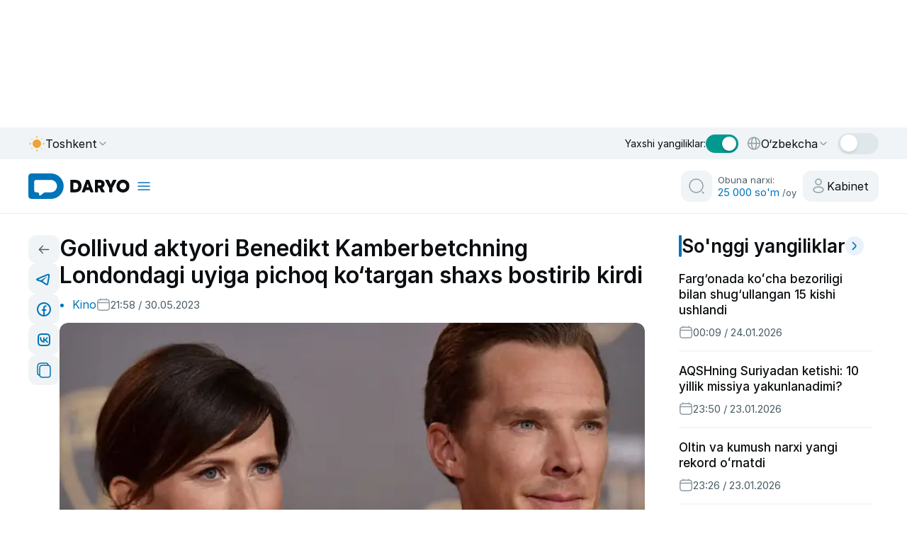

--- FILE ---
content_type: text/html;charset=utf-8
request_url: https://daryo.uz/2023/05/30/gollivud-aktyori-benedikt-kamberbetchning-londondagi-uyiga-pichoq-kotargan-shaxs-bostirib-kirdi
body_size: 162430
content:
<!DOCTYPE html><html  class="" style="color-scheme:light" lang="uz-Latn-UZ"><head><meta charset="utf-8">
<meta name="viewport" content="width=device-width, initial-scale=1">
<script type="importmap">{"imports":{"#entry":"/_nuxt/DcQIskb9.js"}}</script>
<title>Gollivud aktyori Benedikt Kamberbetchning Londondagi uyiga pichoq ko‘targan shaxs bostirib kirdi</title>
<style>@charset "UTF-8";/*!
* Bootstrap  v5.3.2 (https://getbootstrap.com/)
* Copyright 2011-2023 The Bootstrap Authors
* Licensed under MIT (https://github.com/twbs/bootstrap/blob/main/LICENSE)
*/:root,[data-bs-theme=light]{--bs-blue:#0d6efd;--bs-indigo:#6610f2;--bs-purple:#6f42c1;--bs-pink:#d63384;--bs-red:#dc3545;--bs-orange:#fd7e14;--bs-yellow:#ffc107;--bs-green:#198754;--bs-teal:#20c997;--bs-cyan:#0dcaf0;--bs-black:#000;--bs-white:#fff;--bs-gray:#6c757d;--bs-gray-dark:#343a40;--bs-gray-100:#f8f9fa;--bs-gray-200:#e9ecef;--bs-gray-300:#dee2e6;--bs-gray-400:#ced4da;--bs-gray-500:#adb5bd;--bs-gray-600:#6c757d;--bs-gray-700:#495057;--bs-gray-800:#343a40;--bs-gray-900:#212529;--bs-primary:#0d6efd;--bs-secondary:#6c757d;--bs-success:#198754;--bs-info:#0dcaf0;--bs-warning:#ffc107;--bs-danger:#dc3545;--bs-light:#f8f9fa;--bs-dark:#212529;--bs-primary-rgb:13,110,253;--bs-secondary-rgb:108,117,125;--bs-success-rgb:25,135,84;--bs-info-rgb:13,202,240;--bs-warning-rgb:255,193,7;--bs-danger-rgb:220,53,69;--bs-light-rgb:248,249,250;--bs-dark-rgb:33,37,41;--bs-primary-text-emphasis:#052c65;--bs-secondary-text-emphasis:#2b2f32;--bs-success-text-emphasis:#0a3622;--bs-info-text-emphasis:#055160;--bs-warning-text-emphasis:#664d03;--bs-danger-text-emphasis:#58151c;--bs-light-text-emphasis:#495057;--bs-dark-text-emphasis:#495057;--bs-primary-bg-subtle:#cfe2ff;--bs-secondary-bg-subtle:#e2e3e5;--bs-success-bg-subtle:#d1e7dd;--bs-info-bg-subtle:#cff4fc;--bs-warning-bg-subtle:#fff3cd;--bs-danger-bg-subtle:#f8d7da;--bs-light-bg-subtle:#fcfcfd;--bs-dark-bg-subtle:#ced4da;--bs-primary-border-subtle:#9ec5fe;--bs-secondary-border-subtle:#c4c8cb;--bs-success-border-subtle:#a3cfbb;--bs-info-border-subtle:#9eeaf9;--bs-warning-border-subtle:#ffe69c;--bs-danger-border-subtle:#f1aeb5;--bs-light-border-subtle:#e9ecef;--bs-dark-border-subtle:#adb5bd;--bs-white-rgb:255,255,255;--bs-black-rgb:0,0,0;--bs-font-sans-serif:system-ui,-apple-system,"Segoe UI",Roboto,"Helvetica Neue","Noto Sans","Liberation Sans",Arial,sans-serif,"Apple Color Emoji","Segoe UI Emoji","Segoe UI Symbol","Noto Color Emoji";--bs-font-monospace:SFMono-Regular,Menlo,Monaco,Consolas,"Liberation Mono","Courier New",monospace;--bs-gradient:linear-gradient(180deg,hsla(0,0%,100%,.15),hsla(0,0%,100%,0));--bs-body-font-family:var(--bs-font-sans-serif);--bs-body-font-size:1rem;--bs-body-font-weight:400;--bs-body-line-height:1.5;--bs-body-color:#212529;--bs-body-color-rgb:33,37,41;--bs-body-bg:#fff;--bs-body-bg-rgb:255,255,255;--bs-emphasis-color:#000;--bs-emphasis-color-rgb:0,0,0;--bs-secondary-color:rgba(33,37,41,.75);--bs-secondary-color-rgb:33,37,41;--bs-secondary-bg:#e9ecef;--bs-secondary-bg-rgb:233,236,239;--bs-tertiary-color:rgba(33,37,41,.5);--bs-tertiary-color-rgb:33,37,41;--bs-tertiary-bg:#f8f9fa;--bs-tertiary-bg-rgb:248,249,250;--bs-heading-color:inherit;--bs-link-color:#0d6efd;--bs-link-color-rgb:13,110,253;--bs-link-decoration:underline;--bs-link-hover-color:#0a58ca;--bs-link-hover-color-rgb:10,88,202;--bs-code-color:#d63384;--bs-highlight-color:#212529;--bs-highlight-bg:#fff3cd;--bs-border-width:1px;--bs-border-style:solid;--bs-border-color:#dee2e6;--bs-border-color-translucent:rgba(0,0,0,.175);--bs-border-radius:.375rem;--bs-border-radius-sm:.25rem;--bs-border-radius-lg:.5rem;--bs-border-radius-xl:1rem;--bs-border-radius-xxl:2rem;--bs-border-radius-2xl:var(--bs-border-radius-xxl);--bs-border-radius-pill:50rem;--bs-box-shadow:0 .5rem 1rem rgba(0,0,0,.15);--bs-box-shadow-sm:0 .125rem .25rem rgba(0,0,0,.075);--bs-box-shadow-lg:0 1rem 3rem rgba(0,0,0,.175);--bs-box-shadow-inset:inset 0 1px 2px rgba(0,0,0,.075);--bs-focus-ring-width:.25rem;--bs-focus-ring-opacity:.25;--bs-focus-ring-color:rgba(13,110,253,.25);--bs-form-valid-color:#198754;--bs-form-valid-border-color:#198754;--bs-form-invalid-color:#dc3545;--bs-form-invalid-border-color:#dc3545}[data-bs-theme=dark]{color-scheme:dark;--bs-body-color:#dee2e6;--bs-body-color-rgb:222,226,230;--bs-body-bg:#212529;--bs-body-bg-rgb:33,37,41;--bs-emphasis-color:#fff;--bs-emphasis-color-rgb:255,255,255;--bs-secondary-color:rgba(222,226,230,.75);--bs-secondary-color-rgb:222,226,230;--bs-secondary-bg:#343a40;--bs-secondary-bg-rgb:52,58,64;--bs-tertiary-color:rgba(222,226,230,.5);--bs-tertiary-color-rgb:222,226,230;--bs-tertiary-bg:#2b3035;--bs-tertiary-bg-rgb:43,48,53;--bs-primary-text-emphasis:#6ea8fe;--bs-secondary-text-emphasis:#a7acb1;--bs-success-text-emphasis:#75b798;--bs-info-text-emphasis:#6edff6;--bs-warning-text-emphasis:#ffda6a;--bs-danger-text-emphasis:#ea868f;--bs-light-text-emphasis:#f8f9fa;--bs-dark-text-emphasis:#dee2e6;--bs-primary-bg-subtle:#031633;--bs-secondary-bg-subtle:#161719;--bs-success-bg-subtle:#051b11;--bs-info-bg-subtle:#032830;--bs-warning-bg-subtle:#332701;--bs-danger-bg-subtle:#2c0b0e;--bs-light-bg-subtle:#343a40;--bs-dark-bg-subtle:#1a1d20;--bs-primary-border-subtle:#084298;--bs-secondary-border-subtle:#41464b;--bs-success-border-subtle:#0f5132;--bs-info-border-subtle:#087990;--bs-warning-border-subtle:#997404;--bs-danger-border-subtle:#842029;--bs-light-border-subtle:#495057;--bs-dark-border-subtle:#343a40;--bs-heading-color:inherit;--bs-link-color:#6ea8fe;--bs-link-hover-color:#8bb9fe;--bs-link-color-rgb:110,168,254;--bs-link-hover-color-rgb:139,185,254;--bs-code-color:#e685b5;--bs-highlight-color:#dee2e6;--bs-highlight-bg:#664d03;--bs-border-color:#495057;--bs-border-color-translucent:hsla(0,0%,100%,.15);--bs-form-valid-color:#75b798;--bs-form-valid-border-color:#75b798;--bs-form-invalid-color:#ea868f;--bs-form-invalid-border-color:#ea868f}*,:after,:before{box-sizing:border-box}@media (prefers-reduced-motion:no-preference){:root{scroll-behavior:smooth}}body{background-color:var(--bs-body-bg);color:var(--bs-body-color);font-family:var(--bs-body-font-family);font-size:var(--bs-body-font-size);font-weight:var(--bs-body-font-weight);line-height:var(--bs-body-line-height);margin:0;text-align:var(--bs-body-text-align);-webkit-text-size-adjust:100%;-webkit-tap-highlight-color:transparent}hr{border:0;border-top:var(--bs-border-width) solid;color:inherit;margin:1rem 0;opacity:.25}.h1,.h2,.h3,.h4,.h5,.h6,h1,h2,h3,h4,h5,h6{color:var(--bs-heading-color);font-weight:500;line-height:1.2;margin-bottom:.5rem;margin-top:0}.h1,h1{font-size:calc(1.375rem + 1.5vw)}@media (min-width:1200px){.h1,h1{font-size:2.5rem}}.h2,h2{font-size:calc(1.325rem + .9vw)}@media (min-width:1200px){.h2,h2{font-size:2rem}}.h3,h3{font-size:calc(1.3rem + .6vw)}@media (min-width:1200px){.h3,h3{font-size:1.75rem}}.h4,h4{font-size:calc(1.275rem + .3vw)}@media (min-width:1200px){.h4,h4{font-size:1.5rem}}.h5,h5{font-size:1.25rem}.h6,h6{font-size:1rem}p{margin-bottom:1rem;margin-top:0}abbr[title]{cursor:help;-webkit-text-decoration:underline dotted;text-decoration:underline dotted;-webkit-text-decoration-skip-ink:none;text-decoration-skip-ink:none}address{font-style:normal;line-height:inherit;margin-bottom:1rem}ol,ul{padding-left:2rem}dl,ol,ul{margin-bottom:1rem;margin-top:0}ol ol,ol ul,ul ol,ul ul{margin-bottom:0}dt{font-weight:700}dd{margin-bottom:.5rem;margin-left:0}blockquote{margin:0 0 1rem}b,strong{font-weight:bolder}.small,small{font-size:.875em}.mark,mark{background-color:var(--bs-highlight-bg);color:var(--bs-highlight-color);padding:.1875em}sub,sup{font-size:.75em;line-height:0;position:relative;vertical-align:baseline}sub{bottom:-.25em}sup{top:-.5em}a{color:rgba(var(--bs-link-color-rgb),var(--bs-link-opacity,1));text-decoration:underline}a:hover{--bs-link-color-rgb:var(--bs-link-hover-color-rgb)}a:not([href]):not([class]),a:not([href]):not([class]):hover{color:inherit;text-decoration:none}code,kbd,pre,samp{font-family:var(--bs-font-monospace);font-size:1em}pre{display:block;font-size:.875em;margin-bottom:1rem;margin-top:0;overflow:auto}pre code{color:inherit;font-size:inherit;word-break:normal}code{color:var(--bs-code-color);font-size:.875em;word-wrap:break-word}a>code{color:inherit}kbd{background-color:var(--bs-body-color);border-radius:.25rem;color:var(--bs-body-bg);font-size:.875em;padding:.1875rem .375rem}kbd kbd{font-size:1em;padding:0}figure{margin:0 0 1rem}img,svg{vertical-align:middle}table{border-collapse:collapse;caption-side:bottom}caption{color:var(--bs-secondary-color);padding-bottom:.5rem;padding-top:.5rem;text-align:left}th{text-align:inherit;text-align:-webkit-match-parent}tbody,td,tfoot,th,thead,tr{border:0 solid;border-color:inherit}label{display:inline-block}button{border-radius:0}button:focus:not(:focus-visible){outline:0}button,input,optgroup,select,textarea{font-family:inherit;font-size:inherit;line-height:inherit;margin:0}button,select{text-transform:none}[role=button]{cursor:pointer}select{word-wrap:normal}select:disabled{opacity:1}[list]:not([type=date]):not([type=datetime-local]):not([type=month]):not([type=week]):not([type=time])::-webkit-calendar-picker-indicator{display:none!important}[type=button],[type=reset],[type=submit],button{-webkit-appearance:button}[type=button]:not(:disabled),[type=reset]:not(:disabled),[type=submit]:not(:disabled),button:not(:disabled){cursor:pointer}::-moz-focus-inner{border-style:none;padding:0}textarea{resize:vertical}fieldset{border:0;margin:0;min-width:0;padding:0}legend{float:left;font-size:calc(1.275rem + .3vw);line-height:inherit;margin-bottom:.5rem;padding:0;width:100%}@media (min-width:1200px){legend{font-size:1.5rem}}legend+*{clear:left}::-webkit-datetime-edit-day-field,::-webkit-datetime-edit-fields-wrapper,::-webkit-datetime-edit-hour-field,::-webkit-datetime-edit-minute,::-webkit-datetime-edit-month-field,::-webkit-datetime-edit-text,::-webkit-datetime-edit-year-field{padding:0}::-webkit-inner-spin-button{height:auto}[type=search]{-webkit-appearance:textfield;outline-offset:-2px}::-webkit-search-decoration{-webkit-appearance:none}::-webkit-color-swatch-wrapper{padding:0}::file-selector-button{-webkit-appearance:button;font:inherit}output{display:inline-block}iframe{border:0}summary{cursor:pointer;display:list-item}progress{vertical-align:baseline}[hidden]{display:none!important}.lead{font-size:1.25rem;font-weight:300}.display-1{font-size:calc(1.625rem + 4.5vw);font-weight:300;line-height:1.2}@media (min-width:1200px){.display-1{font-size:5rem}}.display-2{font-size:calc(1.575rem + 3.9vw);font-weight:300;line-height:1.2}@media (min-width:1200px){.display-2{font-size:4.5rem}}.display-3{font-size:calc(1.525rem + 3.3vw);font-weight:300;line-height:1.2}@media (min-width:1200px){.display-3{font-size:4rem}}.display-4{font-size:calc(1.475rem + 2.7vw);font-weight:300;line-height:1.2}@media (min-width:1200px){.display-4{font-size:3.5rem}}.display-5{font-size:calc(1.425rem + 2.1vw);font-weight:300;line-height:1.2}@media (min-width:1200px){.display-5{font-size:3rem}}.display-6{font-size:calc(1.375rem + 1.5vw);font-weight:300;line-height:1.2}@media (min-width:1200px){.display-6{font-size:2.5rem}}.list-inline,.list-unstyled{list-style:none;padding-left:0}.list-inline-item{display:inline-block}.list-inline-item:not(:last-child){margin-right:.5rem}.initialism{font-size:.875em;text-transform:uppercase}.blockquote{font-size:1.25rem;margin-bottom:1rem}.blockquote>:last-child{margin-bottom:0}.blockquote-footer{color:#6c757d;font-size:.875em;margin-bottom:1rem;margin-top:-1rem}.blockquote-footer:before{content:"— "}.img-fluid,.img-thumbnail{height:auto;max-width:100%}.img-thumbnail{background-color:var(--bs-body-bg);border:var(--bs-border-width) solid var(--bs-border-color);border-radius:var(--bs-border-radius);padding:.25rem}.figure{display:inline-block}.figure-img{line-height:1;margin-bottom:.5rem}.figure-caption{color:var(--bs-secondary-color);font-size:.875em}.container,.container-fluid,.container-lg,.container-md,.container-sm,.container-xl,.container-xxl{--bs-gutter-x:1.5rem;--bs-gutter-y:0;margin-left:auto;margin-right:auto;padding-left:calc(var(--bs-gutter-x)*.5);padding-right:calc(var(--bs-gutter-x)*.5);width:100%}@media (min-width:576px){.container,.container-sm{max-width:540px}}@media (min-width:768px){.container,.container-md,.container-sm{max-width:720px}}@media (min-width:992px){.container,.container-lg,.container-md,.container-sm{max-width:960px}}@media (min-width:1200px){.container,.container-lg,.container-md,.container-sm,.container-xl{max-width:1140px}}@media (min-width:1400px){.container,.container-lg,.container-md,.container-sm,.container-xl,.container-xxl{max-width:1320px}}:root{--bs-breakpoint-xs:0;--bs-breakpoint-sm:576px;--bs-breakpoint-md:768px;--bs-breakpoint-lg:992px;--bs-breakpoint-xl:1200px;--bs-breakpoint-xxl:1400px}.row{--bs-gutter-x:1.5rem;--bs-gutter-y:0;display:flex;flex-wrap:wrap;margin-left:calc(var(--bs-gutter-x)*-.5);margin-right:calc(var(--bs-gutter-x)*-.5);margin-top:calc(var(--bs-gutter-y)*-1)}.row>*{flex-shrink:0;margin-top:var(--bs-gutter-y);max-width:100%;padding-left:calc(var(--bs-gutter-x)*.5);padding-right:calc(var(--bs-gutter-x)*.5);width:100%}.col{flex:1 0 0%}.row-cols-auto>*{flex:0 0 auto;width:auto}.row-cols-1>*{flex:0 0 auto;width:100%}.row-cols-2>*{flex:0 0 auto;width:50%}.row-cols-3>*{flex:0 0 auto;width:33.33333333%}.row-cols-4>*{flex:0 0 auto;width:25%}.row-cols-5>*{flex:0 0 auto;width:20%}.row-cols-6>*{flex:0 0 auto;width:16.66666667%}.col-auto{flex:0 0 auto;width:auto}.col-1{flex:0 0 auto;width:8.33333333%}.col-2{flex:0 0 auto;width:16.66666667%}.col-3{flex:0 0 auto;width:25%}.col-4{flex:0 0 auto;width:33.33333333%}.col-5{flex:0 0 auto;width:41.66666667%}.col-6{flex:0 0 auto;width:50%}.col-7{flex:0 0 auto;width:58.33333333%}.col-8{flex:0 0 auto;width:66.66666667%}.col-9{flex:0 0 auto;width:75%}.col-10{flex:0 0 auto;width:83.33333333%}.col-11{flex:0 0 auto;width:91.66666667%}.col-12{flex:0 0 auto;width:100%}.offset-1{margin-left:8.33333333%}.offset-2{margin-left:16.66666667%}.offset-3{margin-left:25%}.offset-4{margin-left:33.33333333%}.offset-5{margin-left:41.66666667%}.offset-6{margin-left:50%}.offset-7{margin-left:58.33333333%}.offset-8{margin-left:66.66666667%}.offset-9{margin-left:75%}.offset-10{margin-left:83.33333333%}.offset-11{margin-left:91.66666667%}.g-0,.gx-0{--bs-gutter-x:0}.g-0,.gy-0{--bs-gutter-y:0}.g-1,.gx-1{--bs-gutter-x:.25rem}.g-1,.gy-1{--bs-gutter-y:.25rem}.g-2,.gx-2{--bs-gutter-x:.5rem}.g-2,.gy-2{--bs-gutter-y:.5rem}.g-3,.gx-3{--bs-gutter-x:1rem}.g-3,.gy-3{--bs-gutter-y:1rem}.g-4,.gx-4{--bs-gutter-x:1.5rem}.g-4,.gy-4{--bs-gutter-y:1.5rem}.g-5,.gx-5{--bs-gutter-x:3rem}.g-5,.gy-5{--bs-gutter-y:3rem}@media (min-width:576px){.col-sm{flex:1 0 0%}.row-cols-sm-auto>*{flex:0 0 auto;width:auto}.row-cols-sm-1>*{flex:0 0 auto;width:100%}.row-cols-sm-2>*{flex:0 0 auto;width:50%}.row-cols-sm-3>*{flex:0 0 auto;width:33.33333333%}.row-cols-sm-4>*{flex:0 0 auto;width:25%}.row-cols-sm-5>*{flex:0 0 auto;width:20%}.row-cols-sm-6>*{flex:0 0 auto;width:16.66666667%}.col-sm-auto{flex:0 0 auto;width:auto}.col-sm-1{flex:0 0 auto;width:8.33333333%}.col-sm-2{flex:0 0 auto;width:16.66666667%}.col-sm-3{flex:0 0 auto;width:25%}.col-sm-4{flex:0 0 auto;width:33.33333333%}.col-sm-5{flex:0 0 auto;width:41.66666667%}.col-sm-6{flex:0 0 auto;width:50%}.col-sm-7{flex:0 0 auto;width:58.33333333%}.col-sm-8{flex:0 0 auto;width:66.66666667%}.col-sm-9{flex:0 0 auto;width:75%}.col-sm-10{flex:0 0 auto;width:83.33333333%}.col-sm-11{flex:0 0 auto;width:91.66666667%}.col-sm-12{flex:0 0 auto;width:100%}.offset-sm-0{margin-left:0}.offset-sm-1{margin-left:8.33333333%}.offset-sm-2{margin-left:16.66666667%}.offset-sm-3{margin-left:25%}.offset-sm-4{margin-left:33.33333333%}.offset-sm-5{margin-left:41.66666667%}.offset-sm-6{margin-left:50%}.offset-sm-7{margin-left:58.33333333%}.offset-sm-8{margin-left:66.66666667%}.offset-sm-9{margin-left:75%}.offset-sm-10{margin-left:83.33333333%}.offset-sm-11{margin-left:91.66666667%}.g-sm-0,.gx-sm-0{--bs-gutter-x:0}.g-sm-0,.gy-sm-0{--bs-gutter-y:0}.g-sm-1,.gx-sm-1{--bs-gutter-x:.25rem}.g-sm-1,.gy-sm-1{--bs-gutter-y:.25rem}.g-sm-2,.gx-sm-2{--bs-gutter-x:.5rem}.g-sm-2,.gy-sm-2{--bs-gutter-y:.5rem}.g-sm-3,.gx-sm-3{--bs-gutter-x:1rem}.g-sm-3,.gy-sm-3{--bs-gutter-y:1rem}.g-sm-4,.gx-sm-4{--bs-gutter-x:1.5rem}.g-sm-4,.gy-sm-4{--bs-gutter-y:1.5rem}.g-sm-5,.gx-sm-5{--bs-gutter-x:3rem}.g-sm-5,.gy-sm-5{--bs-gutter-y:3rem}}@media (min-width:768px){.col-md{flex:1 0 0%}.row-cols-md-auto>*{flex:0 0 auto;width:auto}.row-cols-md-1>*{flex:0 0 auto;width:100%}.row-cols-md-2>*{flex:0 0 auto;width:50%}.row-cols-md-3>*{flex:0 0 auto;width:33.33333333%}.row-cols-md-4>*{flex:0 0 auto;width:25%}.row-cols-md-5>*{flex:0 0 auto;width:20%}.row-cols-md-6>*{flex:0 0 auto;width:16.66666667%}.col-md-auto{flex:0 0 auto;width:auto}.col-md-1{flex:0 0 auto;width:8.33333333%}.col-md-2{flex:0 0 auto;width:16.66666667%}.col-md-3{flex:0 0 auto;width:25%}.col-md-4{flex:0 0 auto;width:33.33333333%}.col-md-5{flex:0 0 auto;width:41.66666667%}.col-md-6{flex:0 0 auto;width:50%}.col-md-7{flex:0 0 auto;width:58.33333333%}.col-md-8{flex:0 0 auto;width:66.66666667%}.col-md-9{flex:0 0 auto;width:75%}.col-md-10{flex:0 0 auto;width:83.33333333%}.col-md-11{flex:0 0 auto;width:91.66666667%}.col-md-12{flex:0 0 auto;width:100%}.offset-md-0{margin-left:0}.offset-md-1{margin-left:8.33333333%}.offset-md-2{margin-left:16.66666667%}.offset-md-3{margin-left:25%}.offset-md-4{margin-left:33.33333333%}.offset-md-5{margin-left:41.66666667%}.offset-md-6{margin-left:50%}.offset-md-7{margin-left:58.33333333%}.offset-md-8{margin-left:66.66666667%}.offset-md-9{margin-left:75%}.offset-md-10{margin-left:83.33333333%}.offset-md-11{margin-left:91.66666667%}.g-md-0,.gx-md-0{--bs-gutter-x:0}.g-md-0,.gy-md-0{--bs-gutter-y:0}.g-md-1,.gx-md-1{--bs-gutter-x:.25rem}.g-md-1,.gy-md-1{--bs-gutter-y:.25rem}.g-md-2,.gx-md-2{--bs-gutter-x:.5rem}.g-md-2,.gy-md-2{--bs-gutter-y:.5rem}.g-md-3,.gx-md-3{--bs-gutter-x:1rem}.g-md-3,.gy-md-3{--bs-gutter-y:1rem}.g-md-4,.gx-md-4{--bs-gutter-x:1.5rem}.g-md-4,.gy-md-4{--bs-gutter-y:1.5rem}.g-md-5,.gx-md-5{--bs-gutter-x:3rem}.g-md-5,.gy-md-5{--bs-gutter-y:3rem}}@media (min-width:992px){.col-lg{flex:1 0 0%}.row-cols-lg-auto>*{flex:0 0 auto;width:auto}.row-cols-lg-1>*{flex:0 0 auto;width:100%}.row-cols-lg-2>*{flex:0 0 auto;width:50%}.row-cols-lg-3>*{flex:0 0 auto;width:33.33333333%}.row-cols-lg-4>*{flex:0 0 auto;width:25%}.row-cols-lg-5>*{flex:0 0 auto;width:20%}.row-cols-lg-6>*{flex:0 0 auto;width:16.66666667%}.col-lg-auto{flex:0 0 auto;width:auto}.col-lg-1{flex:0 0 auto;width:8.33333333%}.col-lg-2{flex:0 0 auto;width:16.66666667%}.col-lg-3{flex:0 0 auto;width:25%}.col-lg-4{flex:0 0 auto;width:33.33333333%}.col-lg-5{flex:0 0 auto;width:41.66666667%}.col-lg-6{flex:0 0 auto;width:50%}.col-lg-7{flex:0 0 auto;width:58.33333333%}.col-lg-8{flex:0 0 auto;width:66.66666667%}.col-lg-9{flex:0 0 auto;width:75%}.col-lg-10{flex:0 0 auto;width:83.33333333%}.col-lg-11{flex:0 0 auto;width:91.66666667%}.col-lg-12{flex:0 0 auto;width:100%}.offset-lg-0{margin-left:0}.offset-lg-1{margin-left:8.33333333%}.offset-lg-2{margin-left:16.66666667%}.offset-lg-3{margin-left:25%}.offset-lg-4{margin-left:33.33333333%}.offset-lg-5{margin-left:41.66666667%}.offset-lg-6{margin-left:50%}.offset-lg-7{margin-left:58.33333333%}.offset-lg-8{margin-left:66.66666667%}.offset-lg-9{margin-left:75%}.offset-lg-10{margin-left:83.33333333%}.offset-lg-11{margin-left:91.66666667%}.g-lg-0,.gx-lg-0{--bs-gutter-x:0}.g-lg-0,.gy-lg-0{--bs-gutter-y:0}.g-lg-1,.gx-lg-1{--bs-gutter-x:.25rem}.g-lg-1,.gy-lg-1{--bs-gutter-y:.25rem}.g-lg-2,.gx-lg-2{--bs-gutter-x:.5rem}.g-lg-2,.gy-lg-2{--bs-gutter-y:.5rem}.g-lg-3,.gx-lg-3{--bs-gutter-x:1rem}.g-lg-3,.gy-lg-3{--bs-gutter-y:1rem}.g-lg-4,.gx-lg-4{--bs-gutter-x:1.5rem}.g-lg-4,.gy-lg-4{--bs-gutter-y:1.5rem}.g-lg-5,.gx-lg-5{--bs-gutter-x:3rem}.g-lg-5,.gy-lg-5{--bs-gutter-y:3rem}}@media (min-width:1200px){.col-xl{flex:1 0 0%}.row-cols-xl-auto>*{flex:0 0 auto;width:auto}.row-cols-xl-1>*{flex:0 0 auto;width:100%}.row-cols-xl-2>*{flex:0 0 auto;width:50%}.row-cols-xl-3>*{flex:0 0 auto;width:33.33333333%}.row-cols-xl-4>*{flex:0 0 auto;width:25%}.row-cols-xl-5>*{flex:0 0 auto;width:20%}.row-cols-xl-6>*{flex:0 0 auto;width:16.66666667%}.col-xl-auto{flex:0 0 auto;width:auto}.col-xl-1{flex:0 0 auto;width:8.33333333%}.col-xl-2{flex:0 0 auto;width:16.66666667%}.col-xl-3{flex:0 0 auto;width:25%}.col-xl-4{flex:0 0 auto;width:33.33333333%}.col-xl-5{flex:0 0 auto;width:41.66666667%}.col-xl-6{flex:0 0 auto;width:50%}.col-xl-7{flex:0 0 auto;width:58.33333333%}.col-xl-8{flex:0 0 auto;width:66.66666667%}.col-xl-9{flex:0 0 auto;width:75%}.col-xl-10{flex:0 0 auto;width:83.33333333%}.col-xl-11{flex:0 0 auto;width:91.66666667%}.col-xl-12{flex:0 0 auto;width:100%}.offset-xl-0{margin-left:0}.offset-xl-1{margin-left:8.33333333%}.offset-xl-2{margin-left:16.66666667%}.offset-xl-3{margin-left:25%}.offset-xl-4{margin-left:33.33333333%}.offset-xl-5{margin-left:41.66666667%}.offset-xl-6{margin-left:50%}.offset-xl-7{margin-left:58.33333333%}.offset-xl-8{margin-left:66.66666667%}.offset-xl-9{margin-left:75%}.offset-xl-10{margin-left:83.33333333%}.offset-xl-11{margin-left:91.66666667%}.g-xl-0,.gx-xl-0{--bs-gutter-x:0}.g-xl-0,.gy-xl-0{--bs-gutter-y:0}.g-xl-1,.gx-xl-1{--bs-gutter-x:.25rem}.g-xl-1,.gy-xl-1{--bs-gutter-y:.25rem}.g-xl-2,.gx-xl-2{--bs-gutter-x:.5rem}.g-xl-2,.gy-xl-2{--bs-gutter-y:.5rem}.g-xl-3,.gx-xl-3{--bs-gutter-x:1rem}.g-xl-3,.gy-xl-3{--bs-gutter-y:1rem}.g-xl-4,.gx-xl-4{--bs-gutter-x:1.5rem}.g-xl-4,.gy-xl-4{--bs-gutter-y:1.5rem}.g-xl-5,.gx-xl-5{--bs-gutter-x:3rem}.g-xl-5,.gy-xl-5{--bs-gutter-y:3rem}}@media (min-width:1400px){.col-xxl{flex:1 0 0%}.row-cols-xxl-auto>*{flex:0 0 auto;width:auto}.row-cols-xxl-1>*{flex:0 0 auto;width:100%}.row-cols-xxl-2>*{flex:0 0 auto;width:50%}.row-cols-xxl-3>*{flex:0 0 auto;width:33.33333333%}.row-cols-xxl-4>*{flex:0 0 auto;width:25%}.row-cols-xxl-5>*{flex:0 0 auto;width:20%}.row-cols-xxl-6>*{flex:0 0 auto;width:16.66666667%}.col-xxl-auto{flex:0 0 auto;width:auto}.col-xxl-1{flex:0 0 auto;width:8.33333333%}.col-xxl-2{flex:0 0 auto;width:16.66666667%}.col-xxl-3{flex:0 0 auto;width:25%}.col-xxl-4{flex:0 0 auto;width:33.33333333%}.col-xxl-5{flex:0 0 auto;width:41.66666667%}.col-xxl-6{flex:0 0 auto;width:50%}.col-xxl-7{flex:0 0 auto;width:58.33333333%}.col-xxl-8{flex:0 0 auto;width:66.66666667%}.col-xxl-9{flex:0 0 auto;width:75%}.col-xxl-10{flex:0 0 auto;width:83.33333333%}.col-xxl-11{flex:0 0 auto;width:91.66666667%}.col-xxl-12{flex:0 0 auto;width:100%}.offset-xxl-0{margin-left:0}.offset-xxl-1{margin-left:8.33333333%}.offset-xxl-2{margin-left:16.66666667%}.offset-xxl-3{margin-left:25%}.offset-xxl-4{margin-left:33.33333333%}.offset-xxl-5{margin-left:41.66666667%}.offset-xxl-6{margin-left:50%}.offset-xxl-7{margin-left:58.33333333%}.offset-xxl-8{margin-left:66.66666667%}.offset-xxl-9{margin-left:75%}.offset-xxl-10{margin-left:83.33333333%}.offset-xxl-11{margin-left:91.66666667%}.g-xxl-0,.gx-xxl-0{--bs-gutter-x:0}.g-xxl-0,.gy-xxl-0{--bs-gutter-y:0}.g-xxl-1,.gx-xxl-1{--bs-gutter-x:.25rem}.g-xxl-1,.gy-xxl-1{--bs-gutter-y:.25rem}.g-xxl-2,.gx-xxl-2{--bs-gutter-x:.5rem}.g-xxl-2,.gy-xxl-2{--bs-gutter-y:.5rem}.g-xxl-3,.gx-xxl-3{--bs-gutter-x:1rem}.g-xxl-3,.gy-xxl-3{--bs-gutter-y:1rem}.g-xxl-4,.gx-xxl-4{--bs-gutter-x:1.5rem}.g-xxl-4,.gy-xxl-4{--bs-gutter-y:1.5rem}.g-xxl-5,.gx-xxl-5{--bs-gutter-x:3rem}.g-xxl-5,.gy-xxl-5{--bs-gutter-y:3rem}}.table{--bs-table-color-type:initial;--bs-table-bg-type:initial;--bs-table-color-state:initial;--bs-table-bg-state:initial;--bs-table-color:var(--bs-emphasis-color);--bs-table-bg:var(--bs-body-bg);--bs-table-border-color:var(--bs-border-color);--bs-table-accent-bg:transparent;--bs-table-striped-color:var(--bs-emphasis-color);--bs-table-striped-bg:rgba(var(--bs-emphasis-color-rgb),.05);--bs-table-active-color:var(--bs-emphasis-color);--bs-table-active-bg:rgba(var(--bs-emphasis-color-rgb),.1);--bs-table-hover-color:var(--bs-emphasis-color);--bs-table-hover-bg:rgba(var(--bs-emphasis-color-rgb),.075);border-color:var(--bs-table-border-color);margin-bottom:1rem;vertical-align:top;width:100%}.table>:not(caption)>*>*{background-color:var(--bs-table-bg);border-bottom-width:var(--bs-border-width);box-shadow:inset 0 0 0 9999px var(--bs-table-bg-state,var(--bs-table-bg-type,var(--bs-table-accent-bg)));color:var(--bs-table-color-state,var(--bs-table-color-type,var(--bs-table-color)));padding:.5rem}.table>tbody{vertical-align:inherit}.table>thead{vertical-align:bottom}.table-group-divider{border-top:calc(var(--bs-border-width)*2) solid}.caption-top{caption-side:top}.table-sm>:not(caption)>*>*{padding:.25rem}.table-bordered>:not(caption)>*{border-width:var(--bs-border-width) 0}.table-bordered>:not(caption)>*>*{border-width:0 var(--bs-border-width)}.table-borderless>:not(caption)>*>*{border-bottom-width:0}.table-borderless>:not(:first-child){border-top-width:0}.table-striped-columns>:not(caption)>tr>:nth-child(2n),.table-striped>tbody>tr:nth-of-type(odd)>*{--bs-table-color-type:var(--bs-table-striped-color);--bs-table-bg-type:var(--bs-table-striped-bg)}.table-active{--bs-table-color-state:var(--bs-table-active-color);--bs-table-bg-state:var(--bs-table-active-bg)}.table-hover>tbody>tr:hover>*{--bs-table-color-state:var(--bs-table-hover-color);--bs-table-bg-state:var(--bs-table-hover-bg)}.table-primary{--bs-table-color:#000;--bs-table-bg:#cfe2ff;--bs-table-border-color:#a6b5cc;--bs-table-striped-bg:#c5d7f2;--bs-table-striped-color:#000;--bs-table-active-bg:#bacbe6;--bs-table-active-color:#000;--bs-table-hover-bg:#bfd1ec;--bs-table-hover-color:#000}.table-primary,.table-secondary{border-color:var(--bs-table-border-color);color:var(--bs-table-color)}.table-secondary{--bs-table-color:#000;--bs-table-bg:#e2e3e5;--bs-table-border-color:#b5b6b7;--bs-table-striped-bg:#d7d8da;--bs-table-striped-color:#000;--bs-table-active-bg:#cbccce;--bs-table-active-color:#000;--bs-table-hover-bg:#d1d2d4;--bs-table-hover-color:#000}.table-success{--bs-table-color:#000;--bs-table-bg:#d1e7dd;--bs-table-border-color:#a7b9b1;--bs-table-striped-bg:#c7dbd2;--bs-table-striped-color:#000;--bs-table-active-bg:#bcd0c7;--bs-table-active-color:#000;--bs-table-hover-bg:#c1d6cc;--bs-table-hover-color:#000}.table-info,.table-success{border-color:var(--bs-table-border-color);color:var(--bs-table-color)}.table-info{--bs-table-color:#000;--bs-table-bg:#cff4fc;--bs-table-border-color:#a6c3ca;--bs-table-striped-bg:#c5e8ef;--bs-table-striped-color:#000;--bs-table-active-bg:#badce3;--bs-table-active-color:#000;--bs-table-hover-bg:#bfe2e9;--bs-table-hover-color:#000}.table-warning{--bs-table-color:#000;--bs-table-bg:#fff3cd;--bs-table-border-color:#ccc2a4;--bs-table-striped-bg:#f2e7c3;--bs-table-striped-color:#000;--bs-table-active-bg:#e6dbb9;--bs-table-active-color:#000;--bs-table-hover-bg:#ece1be;--bs-table-hover-color:#000}.table-danger,.table-warning{border-color:var(--bs-table-border-color);color:var(--bs-table-color)}.table-danger{--bs-table-color:#000;--bs-table-bg:#f8d7da;--bs-table-border-color:#c6acae;--bs-table-striped-bg:#eccccf;--bs-table-striped-color:#000;--bs-table-active-bg:#dfc2c4;--bs-table-active-color:#000;--bs-table-hover-bg:#e5c7ca;--bs-table-hover-color:#000}.table-light{--bs-table-color:#000;--bs-table-bg:#f8f9fa;--bs-table-border-color:#c6c7c8;--bs-table-striped-bg:#ecedee;--bs-table-striped-color:#000;--bs-table-active-bg:#dfe0e1;--bs-table-active-color:#000;--bs-table-hover-bg:#e5e6e7;--bs-table-hover-color:#000}.table-dark,.table-light{border-color:var(--bs-table-border-color);color:var(--bs-table-color)}.table-dark{--bs-table-color:#fff;--bs-table-bg:#212529;--bs-table-border-color:#4d5154;--bs-table-striped-bg:#2c3034;--bs-table-striped-color:#fff;--bs-table-active-bg:#373b3e;--bs-table-active-color:#fff;--bs-table-hover-bg:#323539;--bs-table-hover-color:#fff}.table-responsive{overflow-x:auto;-webkit-overflow-scrolling:touch}@media (max-width:575.98px){.table-responsive-sm{overflow-x:auto;-webkit-overflow-scrolling:touch}}@media (max-width:767.98px){.table-responsive-md{overflow-x:auto;-webkit-overflow-scrolling:touch}}@media (max-width:991.98px){.table-responsive-lg{overflow-x:auto;-webkit-overflow-scrolling:touch}}@media (max-width:1199.98px){.table-responsive-xl{overflow-x:auto;-webkit-overflow-scrolling:touch}}@media (max-width:1399.98px){.table-responsive-xxl{overflow-x:auto;-webkit-overflow-scrolling:touch}}.form-label{margin-bottom:.5rem}.col-form-label{font-size:inherit;line-height:1.5;margin-bottom:0;padding-bottom:calc(.375rem + var(--bs-border-width));padding-top:calc(.375rem + var(--bs-border-width))}.col-form-label-lg{font-size:1.25rem;padding-bottom:calc(.5rem + var(--bs-border-width));padding-top:calc(.5rem + var(--bs-border-width))}.col-form-label-sm{font-size:.875rem;padding-bottom:calc(.25rem + var(--bs-border-width));padding-top:calc(.25rem + var(--bs-border-width))}.form-text{color:var(--bs-secondary-color);font-size:.875em;margin-top:.25rem}.form-control{-webkit-appearance:none;-moz-appearance:none;appearance:none;background-clip:padding-box;background-color:var(--bs-body-bg);border:var(--bs-border-width) solid var(--bs-border-color);border-radius:var(--bs-border-radius);color:var(--bs-body-color);display:block;font-size:1rem;font-weight:400;line-height:1.5;padding:.375rem .75rem;transition:border-color .15s ease-in-out,box-shadow .15s ease-in-out;width:100%}@media (prefers-reduced-motion:reduce){.form-control{transition:none}}.form-control[type=file]{overflow:hidden}.form-control[type=file]:not(:disabled):not([readonly]){cursor:pointer}.form-control:focus{background-color:var(--bs-body-bg);border-color:#86b7fe;box-shadow:0 0 0 .25rem #0d6efd40;color:var(--bs-body-color);outline:0}.form-control::-webkit-date-and-time-value{height:1.5em;margin:0;min-width:85px}.form-control::-webkit-datetime-edit{display:block;padding:0}.form-control::-moz-placeholder{color:var(--bs-secondary-color);opacity:1}.form-control::placeholder{color:var(--bs-secondary-color);opacity:1}.form-control:disabled{background-color:var(--bs-secondary-bg);opacity:1}.form-control::file-selector-button{background-color:var(--bs-tertiary-bg);border:0 solid;border-color:inherit;border-inline-end-width:var(--bs-border-width);border-radius:0;color:var(--bs-body-color);margin:-.375rem -.75rem;margin-inline-end:.75rem;padding:.375rem .75rem;pointer-events:none;transition:color .15s ease-in-out,background-color .15s ease-in-out,border-color .15s ease-in-out,box-shadow .15s ease-in-out}@media (prefers-reduced-motion:reduce){.form-control::file-selector-button{transition:none}}.form-control:hover:not(:disabled):not([readonly])::file-selector-button{background-color:var(--bs-secondary-bg)}.form-control-plaintext{background-color:transparent;border:solid transparent;border-width:var(--bs-border-width) 0;color:var(--bs-body-color);display:block;line-height:1.5;margin-bottom:0;padding:.375rem 0;width:100%}.form-control-plaintext:focus{outline:0}.form-control-plaintext.form-control-lg,.form-control-plaintext.form-control-sm{padding-left:0;padding-right:0}.form-control-sm{border-radius:var(--bs-border-radius-sm);font-size:.875rem;min-height:calc(1.5em + .5rem + var(--bs-border-width)*2);padding:.25rem .5rem}.form-control-sm::file-selector-button{margin:-.25rem -.5rem;margin-inline-end:.5rem;padding:.25rem .5rem}.form-control-lg{border-radius:var(--bs-border-radius-lg);font-size:1.25rem;min-height:calc(1.5em + 1rem + var(--bs-border-width)*2);padding:.5rem 1rem}.form-control-lg::file-selector-button{margin:-.5rem -1rem;margin-inline-end:1rem;padding:.5rem 1rem}textarea.form-control{min-height:calc(1.5em + .75rem + var(--bs-border-width)*2)}textarea.form-control-sm{min-height:calc(1.5em + .5rem + var(--bs-border-width)*2)}textarea.form-control-lg{min-height:calc(1.5em + 1rem + var(--bs-border-width)*2)}.form-control-color{height:calc(1.5em + .75rem + var(--bs-border-width)*2);padding:.375rem;width:3rem}.form-control-color:not(:disabled):not([readonly]){cursor:pointer}.form-control-color::-moz-color-swatch{border:0!important;border-radius:var(--bs-border-radius)}.form-control-color::-webkit-color-swatch{border:0!important;border-radius:var(--bs-border-radius)}.form-control-color.form-control-sm{height:calc(1.5em + .5rem + var(--bs-border-width)*2)}.form-control-color.form-control-lg{height:calc(1.5em + 1rem + var(--bs-border-width)*2)}.form-select{--bs-form-select-bg-img:url("data:image/svg+xml;charset=utf-8,%3Csvg xmlns='http://www.w3.org/2000/svg' viewBox='0 0 16 16'%3E%3Cpath fill='none' stroke='%23343a40' stroke-linecap='round' stroke-linejoin='round' stroke-width='2' d='m2 5 6 6 6-6'/%3E%3C/svg%3E");-webkit-appearance:none;-moz-appearance:none;appearance:none;background-color:var(--bs-body-bg);background-image:var(--bs-form-select-bg-img),var(--bs-form-select-bg-icon,none);background-position:right .75rem center;background-repeat:no-repeat;background-size:16px 12px;border:var(--bs-border-width) solid var(--bs-border-color);border-radius:var(--bs-border-radius);color:var(--bs-body-color);display:block;font-size:1rem;font-weight:400;line-height:1.5;padding:.375rem 2.25rem .375rem .75rem;transition:border-color .15s ease-in-out,box-shadow .15s ease-in-out;width:100%}@media (prefers-reduced-motion:reduce){.form-select{transition:none}}.form-select:focus{border-color:#86b7fe;box-shadow:0 0 0 .25rem #0d6efd40;outline:0}.form-select[multiple],.form-select[size]:not([size="1"]){background-image:none;padding-right:.75rem}.form-select:disabled{background-color:var(--bs-secondary-bg)}.form-select:-moz-focusring{color:transparent;text-shadow:0 0 0 var(--bs-body-color)}.form-select-sm{border-radius:var(--bs-border-radius-sm);font-size:.875rem;padding-bottom:.25rem;padding-left:.5rem;padding-top:.25rem}.form-select-lg{border-radius:var(--bs-border-radius-lg);font-size:1.25rem;padding-bottom:.5rem;padding-left:1rem;padding-top:.5rem}[data-bs-theme=dark] .form-select{--bs-form-select-bg-img:url("data:image/svg+xml;charset=utf-8,%3Csvg xmlns='http://www.w3.org/2000/svg' viewBox='0 0 16 16'%3E%3Cpath fill='none' stroke='%23dee2e6' stroke-linecap='round' stroke-linejoin='round' stroke-width='2' d='m2 5 6 6 6-6'/%3E%3C/svg%3E")}.form-check{display:block;margin-bottom:.125rem;min-height:1.5rem;padding-left:1.5em}.form-check .form-check-input{float:left;margin-left:-1.5em}.form-check-reverse{padding-left:0;padding-right:1.5em;text-align:right}.form-check-reverse .form-check-input{float:right;margin-left:0;margin-right:-1.5em}.form-check-input{--bs-form-check-bg:var(--bs-body-bg);-webkit-appearance:none;-moz-appearance:none;appearance:none;background-color:var(--bs-form-check-bg);background-image:var(--bs-form-check-bg-image);background-position:50%;background-repeat:no-repeat;background-size:contain;border:var(--bs-border-width) solid var(--bs-border-color);flex-shrink:0;height:1em;margin-top:.25em;-webkit-print-color-adjust:exact;print-color-adjust:exact;vertical-align:top;width:1em}.form-check-input[type=checkbox]{border-radius:.25em}.form-check-input[type=radio]{border-radius:50%}.form-check-input:active{filter:brightness(90%)}.form-check-input:focus{border-color:#86b7fe;box-shadow:0 0 0 .25rem #0d6efd40;outline:0}.form-check-input:checked{background-color:#0d6efd;border-color:#0d6efd}.form-check-input:checked[type=checkbox]{--bs-form-check-bg-image:url("data:image/svg+xml;charset=utf-8,%3Csvg xmlns='http://www.w3.org/2000/svg' viewBox='0 0 20 20'%3E%3Cpath fill='none' stroke='%23fff' stroke-linecap='round' stroke-linejoin='round' stroke-width='3' d='m6 10 3 3 6-6'/%3E%3C/svg%3E")}.form-check-input:checked[type=radio]{--bs-form-check-bg-image:url("data:image/svg+xml;charset=utf-8,%3Csvg xmlns='http://www.w3.org/2000/svg' viewBox='-4 -4 8 8'%3E%3Ccircle r='2' fill='%23fff'/%3E%3C/svg%3E")}.form-check-input[type=checkbox]:indeterminate{background-color:#0d6efd;border-color:#0d6efd;--bs-form-check-bg-image:url("data:image/svg+xml;charset=utf-8,%3Csvg xmlns='http://www.w3.org/2000/svg' viewBox='0 0 20 20'%3E%3Cpath fill='none' stroke='%23fff' stroke-linecap='round' stroke-linejoin='round' stroke-width='3' d='M6 10h8'/%3E%3C/svg%3E")}.form-check-input:disabled{filter:none;opacity:.5;pointer-events:none}.form-check-input:disabled~.form-check-label,.form-check-input[disabled]~.form-check-label{cursor:default;opacity:.5}.form-switch{padding-left:2.5em}.form-switch .form-check-input{--bs-form-switch-bg:url("data:image/svg+xml;charset=utf-8,%3Csvg xmlns='http://www.w3.org/2000/svg' viewBox='-4 -4 8 8'%3E%3Ccircle r='3' fill='rgba(0, 0, 0, 0.25)'/%3E%3C/svg%3E");background-image:var(--bs-form-switch-bg);background-position:0;border-radius:2em;margin-left:-2.5em;transition:background-position .15s ease-in-out;width:2em}@media (prefers-reduced-motion:reduce){.form-switch .form-check-input{transition:none}}.form-switch .form-check-input:focus{--bs-form-switch-bg:url("data:image/svg+xml;charset=utf-8,%3Csvg xmlns='http://www.w3.org/2000/svg' viewBox='-4 -4 8 8'%3E%3Ccircle r='3' fill='%2386b7fe'/%3E%3C/svg%3E")}.form-switch .form-check-input:checked{background-position:100%;--bs-form-switch-bg:url("data:image/svg+xml;charset=utf-8,%3Csvg xmlns='http://www.w3.org/2000/svg' viewBox='-4 -4 8 8'%3E%3Ccircle r='3' fill='%23fff'/%3E%3C/svg%3E")}.form-switch.form-check-reverse{padding-left:0;padding-right:2.5em}.form-switch.form-check-reverse .form-check-input{margin-left:0;margin-right:-2.5em}.form-check-inline{display:inline-block;margin-right:1rem}.btn-check{position:absolute;clip:rect(0,0,0,0);pointer-events:none}.btn-check:disabled+.btn,.btn-check[disabled]+.btn{filter:none;opacity:.65;pointer-events:none}[data-bs-theme=dark] .form-switch .form-check-input:not(:checked):not(:focus){--bs-form-switch-bg:url("data:image/svg+xml;charset=utf-8,%3Csvg xmlns='http://www.w3.org/2000/svg' viewBox='-4 -4 8 8'%3E%3Ccircle r='3' fill='rgba(255, 255, 255, 0.25)'/%3E%3C/svg%3E")}.form-range{-webkit-appearance:none;-moz-appearance:none;appearance:none;background-color:transparent;height:1.5rem;padding:0;width:100%}.form-range:focus{outline:0}.form-range:focus::-webkit-slider-thumb{box-shadow:0 0 0 1px #fff,0 0 0 .25rem #0d6efd40}.form-range:focus::-moz-range-thumb{box-shadow:0 0 0 1px #fff,0 0 0 .25rem #0d6efd40}.form-range::-moz-focus-outer{border:0}.form-range::-webkit-slider-thumb{-webkit-appearance:none;appearance:none;background-color:#0d6efd;border:0;border-radius:1rem;height:1rem;margin-top:-.25rem;-webkit-transition:background-color .15s ease-in-out,border-color .15s ease-in-out,box-shadow .15s ease-in-out;transition:background-color .15s ease-in-out,border-color .15s ease-in-out,box-shadow .15s ease-in-out;width:1rem}@media (prefers-reduced-motion:reduce){.form-range::-webkit-slider-thumb{-webkit-transition:none;transition:none}}.form-range::-webkit-slider-thumb:active{background-color:#b6d4fe}.form-range::-webkit-slider-runnable-track{background-color:var(--bs-secondary-bg);border-color:transparent;border-radius:1rem;color:transparent;cursor:pointer;height:.5rem;width:100%}.form-range::-moz-range-thumb{-moz-appearance:none;appearance:none;background-color:#0d6efd;border:0;border-radius:1rem;height:1rem;-moz-transition:background-color .15s ease-in-out,border-color .15s ease-in-out,box-shadow .15s ease-in-out;transition:background-color .15s ease-in-out,border-color .15s ease-in-out,box-shadow .15s ease-in-out;width:1rem}@media (prefers-reduced-motion:reduce){.form-range::-moz-range-thumb{-moz-transition:none;transition:none}}.form-range::-moz-range-thumb:active{background-color:#b6d4fe}.form-range::-moz-range-track{background-color:var(--bs-secondary-bg);border-color:transparent;border-radius:1rem;color:transparent;cursor:pointer;height:.5rem;width:100%}.form-range:disabled{pointer-events:none}.form-range:disabled::-webkit-slider-thumb{background-color:var(--bs-secondary-color)}.form-range:disabled::-moz-range-thumb{background-color:var(--bs-secondary-color)}.form-floating{position:relative}.form-floating>.form-control,.form-floating>.form-control-plaintext,.form-floating>.form-select{height:calc(3.5rem + var(--bs-border-width)*2);line-height:1.25;min-height:calc(3.5rem + var(--bs-border-width)*2)}.form-floating>label{border:var(--bs-border-width) solid transparent;height:100%;left:0;overflow:hidden;padding:1rem .75rem;pointer-events:none;position:absolute;text-align:start;text-overflow:ellipsis;top:0;transform-origin:0 0;transition:opacity .1s ease-in-out,transform .1s ease-in-out;white-space:nowrap;z-index:2}@media (prefers-reduced-motion:reduce){.form-floating>label{transition:none}}.form-floating>.form-control,.form-floating>.form-control-plaintext{padding:1rem .75rem}.form-floating>.form-control-plaintext::-moz-placeholder,.form-floating>.form-control::-moz-placeholder{color:transparent}.form-floating>.form-control-plaintext::placeholder,.form-floating>.form-control::placeholder{color:transparent}.form-floating>.form-control-plaintext:not(:-moz-placeholder),.form-floating>.form-control-plaintext:not(:-moz-placeholder-shown),.form-floating>.form-control:not(:-moz-placeholder),.form-floating>.form-control:not(:-moz-placeholder-shown){padding-bottom:.625rem;padding-top:1.625rem}.form-floating>.form-control-plaintext:focus,.form-floating>.form-control-plaintext:not(:placeholder-shown),.form-floating>.form-control:focus,.form-floating>.form-control:not(:placeholder-shown){padding-bottom:.625rem;padding-top:1.625rem}.form-floating>.form-control-plaintext:-webkit-autofill,.form-floating>.form-control:-webkit-autofill{padding-bottom:.625rem;padding-top:1.625rem}.form-floating>.form-select{padding-bottom:.625rem;padding-top:1.625rem}.form-floating>.form-control:not(:-moz-placeholder)~label,.form-floating>.form-control:not(:-moz-placeholder-shown)~label{color:rgba(var(--bs-body-color-rgb),.65);transform:scale(.85) translateY(-.5rem) translate(.15rem)}.form-floating>.form-control-plaintext~label,.form-floating>.form-control:focus~label,.form-floating>.form-control:not(:placeholder-shown)~label,.form-floating>.form-select~label{color:rgba(var(--bs-body-color-rgb),.65);transform:scale(.85) translateY(-.5rem) translate(.15rem)}.form-floating>.form-control:not(:-moz-placeholder)~label:after,.form-floating>.form-control:not(:-moz-placeholder-shown)~label:after{background-color:var(--bs-body-bg);border-radius:var(--bs-border-radius);content:"";height:1.5em;inset:1rem .375rem;position:absolute;z-index:-1}.form-floating>.form-control-plaintext~label:after,.form-floating>.form-control:focus~label:after,.form-floating>.form-control:not(:placeholder-shown)~label:after,.form-floating>.form-select~label:after{background-color:var(--bs-body-bg);border-radius:var(--bs-border-radius);content:"";height:1.5em;inset:1rem .375rem;position:absolute;z-index:-1}.form-floating>.form-control:-webkit-autofill~label{color:rgba(var(--bs-body-color-rgb),.65);transform:scale(.85) translateY(-.5rem) translate(.15rem)}.form-floating>.form-control-plaintext~label{border-width:var(--bs-border-width) 0}.form-floating>.form-control:disabled~label,.form-floating>:disabled~label{color:#6c757d}.form-floating>.form-control:disabled~label:after,.form-floating>:disabled~label:after{background-color:var(--bs-secondary-bg)}.input-group{align-items:stretch;display:flex;flex-wrap:wrap;position:relative;width:100%}.input-group>.form-control,.input-group>.form-floating,.input-group>.form-select{flex:1 1 auto;min-width:0;position:relative;width:1%}.input-group>.form-control:focus,.input-group>.form-floating:focus-within,.input-group>.form-select:focus{z-index:5}.input-group .btn{position:relative;z-index:2}.input-group .btn:focus{z-index:5}.input-group-text{align-items:center;background-color:var(--bs-tertiary-bg);border:var(--bs-border-width) solid var(--bs-border-color);border-radius:var(--bs-border-radius);color:var(--bs-body-color);display:flex;font-size:1rem;font-weight:400;line-height:1.5;padding:.375rem .75rem;text-align:center;white-space:nowrap}.input-group-lg>.btn,.input-group-lg>.form-control,.input-group-lg>.form-select,.input-group-lg>.input-group-text{border-radius:var(--bs-border-radius-lg);font-size:1.25rem;padding:.5rem 1rem}.input-group-sm>.btn,.input-group-sm>.form-control,.input-group-sm>.form-select,.input-group-sm>.input-group-text{border-radius:var(--bs-border-radius-sm);font-size:.875rem;padding:.25rem .5rem}.input-group-lg>.form-select,.input-group-sm>.form-select{padding-right:3rem}.input-group.has-validation>.dropdown-toggle:nth-last-child(n+4),.input-group.has-validation>.form-floating:nth-last-child(n+3)>.form-control,.input-group.has-validation>.form-floating:nth-last-child(n+3)>.form-select,.input-group.has-validation>:nth-last-child(n+3):not(.dropdown-toggle):not(.dropdown-menu):not(.form-floating),.input-group:not(.has-validation)>.dropdown-toggle:nth-last-child(n+3),.input-group:not(.has-validation)>.form-floating:not(:last-child)>.form-control,.input-group:not(.has-validation)>.form-floating:not(:last-child)>.form-select,.input-group:not(.has-validation)>:not(:last-child):not(.dropdown-toggle):not(.dropdown-menu):not(.form-floating){border-bottom-right-radius:0;border-top-right-radius:0}.input-group>:not(:first-child):not(.dropdown-menu):not(.valid-tooltip):not(.valid-feedback):not(.invalid-tooltip):not(.invalid-feedback){border-bottom-left-radius:0;border-top-left-radius:0;margin-left:calc(var(--bs-border-width)*-1)}.input-group>.form-floating:not(:first-child)>.form-control,.input-group>.form-floating:not(:first-child)>.form-select{border-bottom-left-radius:0;border-top-left-radius:0}.valid-feedback{color:var(--bs-form-valid-color);display:none;font-size:.875em;margin-top:.25rem;width:100%}.valid-tooltip{background-color:var(--bs-success);border-radius:var(--bs-border-radius);color:#fff;display:none;font-size:.875rem;margin-top:.1rem;max-width:100%;padding:.25rem .5rem;position:absolute;top:100%;z-index:5}.is-valid~.valid-feedback,.is-valid~.valid-tooltip,.was-validated :valid~.valid-feedback,.was-validated :valid~.valid-tooltip{display:block}.form-control.is-valid,.was-validated .form-control:valid{background-image:url("data:image/svg+xml;charset=utf-8,%3Csvg xmlns='http://www.w3.org/2000/svg' viewBox='0 0 8 8'%3E%3Cpath fill='%23198754' d='M2.3 6.73.6 4.53c-.4-1.04.46-1.4 1.1-.8l1.1 1.4 3.4-3.8c.6-.63 1.6-.27 1.2.7l-4 4.6c-.43.5-.8.4-1.1.1'/%3E%3C/svg%3E");background-position:right calc(.375em + .1875rem) center;background-repeat:no-repeat;background-size:calc(.75em + .375rem) calc(.75em + .375rem);border-color:var(--bs-form-valid-border-color);padding-right:calc(1.5em + .75rem)}.form-control.is-valid:focus,.was-validated .form-control:valid:focus{border-color:var(--bs-form-valid-border-color);box-shadow:0 0 0 .25rem rgba(var(--bs-success-rgb),.25)}.was-validated textarea.form-control:valid,textarea.form-control.is-valid{background-position:top calc(.375em + .1875rem) right calc(.375em + .1875rem);padding-right:calc(1.5em + .75rem)}.form-select.is-valid,.was-validated .form-select:valid{border-color:var(--bs-form-valid-border-color)}.form-select.is-valid:not([multiple]):not([size]),.form-select.is-valid:not([multiple])[size="1"],.was-validated .form-select:valid:not([multiple]):not([size]),.was-validated .form-select:valid:not([multiple])[size="1"]{--bs-form-select-bg-icon:url("data:image/svg+xml;charset=utf-8,%3Csvg xmlns='http://www.w3.org/2000/svg' viewBox='0 0 8 8'%3E%3Cpath fill='%23198754' d='M2.3 6.73.6 4.53c-.4-1.04.46-1.4 1.1-.8l1.1 1.4 3.4-3.8c.6-.63 1.6-.27 1.2.7l-4 4.6c-.43.5-.8.4-1.1.1'/%3E%3C/svg%3E");background-position:right .75rem center,center right 2.25rem;background-size:16px 12px,calc(.75em + .375rem) calc(.75em + .375rem);padding-right:4.125rem}.form-select.is-valid:focus,.was-validated .form-select:valid:focus{border-color:var(--bs-form-valid-border-color);box-shadow:0 0 0 .25rem rgba(var(--bs-success-rgb),.25)}.form-control-color.is-valid,.was-validated .form-control-color:valid{width:calc(3.75rem + 1.5em)}.form-check-input.is-valid,.was-validated .form-check-input:valid{border-color:var(--bs-form-valid-border-color)}.form-check-input.is-valid:checked,.was-validated .form-check-input:valid:checked{background-color:var(--bs-form-valid-color)}.form-check-input.is-valid:focus,.was-validated .form-check-input:valid:focus{box-shadow:0 0 0 .25rem rgba(var(--bs-success-rgb),.25)}.form-check-input.is-valid~.form-check-label,.was-validated .form-check-input:valid~.form-check-label{color:var(--bs-form-valid-color)}.form-check-inline .form-check-input~.valid-feedback{margin-left:.5em}.input-group>.form-control:not(:focus).is-valid,.input-group>.form-floating:not(:focus-within).is-valid,.input-group>.form-select:not(:focus).is-valid,.was-validated .input-group>.form-control:not(:focus):valid,.was-validated .input-group>.form-floating:not(:focus-within):valid,.was-validated .input-group>.form-select:not(:focus):valid{z-index:3}.invalid-feedback{color:var(--bs-form-invalid-color);display:none;font-size:.875em;margin-top:.25rem;width:100%}.invalid-tooltip{background-color:var(--bs-danger);border-radius:var(--bs-border-radius);color:#fff;display:none;font-size:.875rem;margin-top:.1rem;max-width:100%;padding:.25rem .5rem;position:absolute;top:100%;z-index:5}.is-invalid~.invalid-feedback,.is-invalid~.invalid-tooltip,.was-validated :invalid~.invalid-feedback,.was-validated :invalid~.invalid-tooltip{display:block}.form-control.is-invalid,.was-validated .form-control:invalid{background-image:url("data:image/svg+xml;charset=utf-8,%3Csvg xmlns='http://www.w3.org/2000/svg' width='12' height='12' fill='none' stroke='%23dc3545' viewBox='0 0 12 12'%3E%3Ccircle cx='6' cy='6' r='4.5'/%3E%3Cpath stroke-linejoin='round' d='M5.8 3.6h.4L6 6.5z'/%3E%3Ccircle cx='6' cy='8.2' r='.6' fill='%23dc3545' stroke='none'/%3E%3C/svg%3E");background-position:right calc(.375em + .1875rem) center;background-repeat:no-repeat;background-size:calc(.75em + .375rem) calc(.75em + .375rem);border-color:var(--bs-form-invalid-border-color);padding-right:calc(1.5em + .75rem)}.form-control.is-invalid:focus,.was-validated .form-control:invalid:focus{border-color:var(--bs-form-invalid-border-color);box-shadow:0 0 0 .25rem rgba(var(--bs-danger-rgb),.25)}.was-validated textarea.form-control:invalid,textarea.form-control.is-invalid{background-position:top calc(.375em + .1875rem) right calc(.375em + .1875rem);padding-right:calc(1.5em + .75rem)}.form-select.is-invalid,.was-validated .form-select:invalid{border-color:var(--bs-form-invalid-border-color)}.form-select.is-invalid:not([multiple]):not([size]),.form-select.is-invalid:not([multiple])[size="1"],.was-validated .form-select:invalid:not([multiple]):not([size]),.was-validated .form-select:invalid:not([multiple])[size="1"]{--bs-form-select-bg-icon:url("data:image/svg+xml;charset=utf-8,%3Csvg xmlns='http://www.w3.org/2000/svg' width='12' height='12' fill='none' stroke='%23dc3545' viewBox='0 0 12 12'%3E%3Ccircle cx='6' cy='6' r='4.5'/%3E%3Cpath stroke-linejoin='round' d='M5.8 3.6h.4L6 6.5z'/%3E%3Ccircle cx='6' cy='8.2' r='.6' fill='%23dc3545' stroke='none'/%3E%3C/svg%3E");background-position:right .75rem center,center right 2.25rem;background-size:16px 12px,calc(.75em + .375rem) calc(.75em + .375rem);padding-right:4.125rem}.form-select.is-invalid:focus,.was-validated .form-select:invalid:focus{border-color:var(--bs-form-invalid-border-color);box-shadow:0 0 0 .25rem rgba(var(--bs-danger-rgb),.25)}.form-control-color.is-invalid,.was-validated .form-control-color:invalid{width:calc(3.75rem + 1.5em)}.form-check-input.is-invalid,.was-validated .form-check-input:invalid{border-color:var(--bs-form-invalid-border-color)}.form-check-input.is-invalid:checked,.was-validated .form-check-input:invalid:checked{background-color:var(--bs-form-invalid-color)}.form-check-input.is-invalid:focus,.was-validated .form-check-input:invalid:focus{box-shadow:0 0 0 .25rem rgba(var(--bs-danger-rgb),.25)}.form-check-input.is-invalid~.form-check-label,.was-validated .form-check-input:invalid~.form-check-label{color:var(--bs-form-invalid-color)}.form-check-inline .form-check-input~.invalid-feedback{margin-left:.5em}.input-group>.form-control:not(:focus).is-invalid,.input-group>.form-floating:not(:focus-within).is-invalid,.input-group>.form-select:not(:focus).is-invalid,.was-validated .input-group>.form-control:not(:focus):invalid,.was-validated .input-group>.form-floating:not(:focus-within):invalid,.was-validated .input-group>.form-select:not(:focus):invalid{z-index:4}.btn{--bs-btn-padding-x:.75rem;--bs-btn-padding-y:.375rem;--bs-btn-font-family: ;--bs-btn-font-size:1rem;--bs-btn-font-weight:400;--bs-btn-line-height:1.5;--bs-btn-color:var(--bs-body-color);--bs-btn-bg:transparent;--bs-btn-border-width:var(--bs-border-width);--bs-btn-border-color:transparent;--bs-btn-border-radius:var(--bs-border-radius);--bs-btn-hover-border-color:transparent;--bs-btn-box-shadow:inset 0 1px 0 hsla(0,0%,100%,.15),0 1px 1px rgba(0,0,0,.075);--bs-btn-disabled-opacity:.65;--bs-btn-focus-box-shadow:0 0 0 .25rem rgba(var(--bs-btn-focus-shadow-rgb),.5);background-color:var(--bs-btn-bg);border:var(--bs-btn-border-width) solid var(--bs-btn-border-color);border-radius:var(--bs-btn-border-radius);color:var(--bs-btn-color);cursor:pointer;display:inline-block;font-family:var(--bs-btn-font-family);font-size:var(--bs-btn-font-size);font-weight:var(--bs-btn-font-weight);line-height:var(--bs-btn-line-height);padding:var(--bs-btn-padding-y) var(--bs-btn-padding-x);text-align:center;text-decoration:none;transition:color .15s ease-in-out,background-color .15s ease-in-out,border-color .15s ease-in-out,box-shadow .15s ease-in-out;-webkit-user-select:none;-moz-user-select:none;user-select:none;vertical-align:middle}@media (prefers-reduced-motion:reduce){.btn{transition:none}}.btn:hover{background-color:var(--bs-btn-hover-bg);border-color:var(--bs-btn-hover-border-color);color:var(--bs-btn-hover-color)}.btn-check+.btn:hover{background-color:var(--bs-btn-bg);border-color:var(--bs-btn-border-color);color:var(--bs-btn-color)}.btn:focus-visible{background-color:var(--bs-btn-hover-bg);border-color:var(--bs-btn-hover-border-color);box-shadow:var(--bs-btn-focus-box-shadow);color:var(--bs-btn-hover-color);outline:0}.btn-check:focus-visible+.btn{border-color:var(--bs-btn-hover-border-color);box-shadow:var(--bs-btn-focus-box-shadow);outline:0}.btn-check:checked+.btn,.btn.active,.btn.show,.btn:first-child:active,:not(.btn-check)+.btn:active{background-color:var(--bs-btn-active-bg);border-color:var(--bs-btn-active-border-color);color:var(--bs-btn-active-color)}.btn-check:checked+.btn:focus-visible,.btn.active:focus-visible,.btn.show:focus-visible,.btn:first-child:active:focus-visible,:not(.btn-check)+.btn:active:focus-visible{box-shadow:var(--bs-btn-focus-box-shadow)}.btn.disabled,.btn:disabled,fieldset:disabled .btn{background-color:var(--bs-btn-disabled-bg);border-color:var(--bs-btn-disabled-border-color);color:var(--bs-btn-disabled-color);opacity:var(--bs-btn-disabled-opacity);pointer-events:none}.btn-primary{--bs-btn-color:#fff;--bs-btn-bg:#0d6efd;--bs-btn-border-color:#0d6efd;--bs-btn-hover-color:#fff;--bs-btn-hover-bg:#0b5ed7;--bs-btn-hover-border-color:#0a58ca;--bs-btn-focus-shadow-rgb:49,132,253;--bs-btn-active-color:#fff;--bs-btn-active-bg:#0a58ca;--bs-btn-active-border-color:#0a53be;--bs-btn-active-shadow:inset 0 3px 5px rgba(0,0,0,.125);--bs-btn-disabled-color:#fff;--bs-btn-disabled-bg:#0d6efd;--bs-btn-disabled-border-color:#0d6efd}.btn-secondary{--bs-btn-color:#fff;--bs-btn-bg:#6c757d;--bs-btn-border-color:#6c757d;--bs-btn-hover-color:#fff;--bs-btn-hover-bg:#5c636a;--bs-btn-hover-border-color:#565e64;--bs-btn-focus-shadow-rgb:130,138,145;--bs-btn-active-color:#fff;--bs-btn-active-bg:#565e64;--bs-btn-active-border-color:#51585e;--bs-btn-active-shadow:inset 0 3px 5px rgba(0,0,0,.125);--bs-btn-disabled-color:#fff;--bs-btn-disabled-bg:#6c757d;--bs-btn-disabled-border-color:#6c757d}.btn-success{--bs-btn-color:#fff;--bs-btn-bg:#198754;--bs-btn-border-color:#198754;--bs-btn-hover-color:#fff;--bs-btn-hover-bg:#157347;--bs-btn-hover-border-color:#146c43;--bs-btn-focus-shadow-rgb:60,153,110;--bs-btn-active-color:#fff;--bs-btn-active-bg:#146c43;--bs-btn-active-border-color:#13653f;--bs-btn-active-shadow:inset 0 3px 5px rgba(0,0,0,.125);--bs-btn-disabled-color:#fff;--bs-btn-disabled-bg:#198754;--bs-btn-disabled-border-color:#198754}.btn-info{--bs-btn-color:#000;--bs-btn-bg:#0dcaf0;--bs-btn-border-color:#0dcaf0;--bs-btn-hover-color:#000;--bs-btn-hover-bg:#31d2f2;--bs-btn-hover-border-color:#25cff2;--bs-btn-focus-shadow-rgb:11,172,204;--bs-btn-active-color:#000;--bs-btn-active-bg:#3dd5f3;--bs-btn-active-border-color:#25cff2;--bs-btn-active-shadow:inset 0 3px 5px rgba(0,0,0,.125);--bs-btn-disabled-color:#000;--bs-btn-disabled-bg:#0dcaf0;--bs-btn-disabled-border-color:#0dcaf0}.btn-warning{--bs-btn-color:#000;--bs-btn-bg:#ffc107;--bs-btn-border-color:#ffc107;--bs-btn-hover-color:#000;--bs-btn-hover-bg:#ffca2c;--bs-btn-hover-border-color:#ffc720;--bs-btn-focus-shadow-rgb:217,164,6;--bs-btn-active-color:#000;--bs-btn-active-bg:#ffcd39;--bs-btn-active-border-color:#ffc720;--bs-btn-active-shadow:inset 0 3px 5px rgba(0,0,0,.125);--bs-btn-disabled-color:#000;--bs-btn-disabled-bg:#ffc107;--bs-btn-disabled-border-color:#ffc107}.btn-danger{--bs-btn-color:#fff;--bs-btn-bg:#dc3545;--bs-btn-border-color:#dc3545;--bs-btn-hover-color:#fff;--bs-btn-hover-bg:#bb2d3b;--bs-btn-hover-border-color:#b02a37;--bs-btn-focus-shadow-rgb:225,83,97;--bs-btn-active-color:#fff;--bs-btn-active-bg:#b02a37;--bs-btn-active-border-color:#a52834;--bs-btn-active-shadow:inset 0 3px 5px rgba(0,0,0,.125);--bs-btn-disabled-color:#fff;--bs-btn-disabled-bg:#dc3545;--bs-btn-disabled-border-color:#dc3545}.btn-light{--bs-btn-color:#000;--bs-btn-bg:#f8f9fa;--bs-btn-border-color:#f8f9fa;--bs-btn-hover-color:#000;--bs-btn-hover-bg:#d3d4d5;--bs-btn-hover-border-color:#c6c7c8;--bs-btn-focus-shadow-rgb:211,212,213;--bs-btn-active-color:#000;--bs-btn-active-bg:#c6c7c8;--bs-btn-active-border-color:#babbbc;--bs-btn-active-shadow:inset 0 3px 5px rgba(0,0,0,.125);--bs-btn-disabled-color:#000;--bs-btn-disabled-bg:#f8f9fa;--bs-btn-disabled-border-color:#f8f9fa}.btn-dark{--bs-btn-color:#fff;--bs-btn-bg:#212529;--bs-btn-border-color:#212529;--bs-btn-hover-color:#fff;--bs-btn-hover-bg:#424649;--bs-btn-hover-border-color:#373b3e;--bs-btn-focus-shadow-rgb:66,70,73;--bs-btn-active-color:#fff;--bs-btn-active-bg:#4d5154;--bs-btn-active-border-color:#373b3e;--bs-btn-active-shadow:inset 0 3px 5px rgba(0,0,0,.125);--bs-btn-disabled-color:#fff;--bs-btn-disabled-bg:#212529;--bs-btn-disabled-border-color:#212529}.btn-outline-primary{--bs-btn-color:#0d6efd;--bs-btn-border-color:#0d6efd;--bs-btn-hover-color:#fff;--bs-btn-hover-bg:#0d6efd;--bs-btn-hover-border-color:#0d6efd;--bs-btn-focus-shadow-rgb:13,110,253;--bs-btn-active-color:#fff;--bs-btn-active-bg:#0d6efd;--bs-btn-active-border-color:#0d6efd;--bs-btn-active-shadow:inset 0 3px 5px rgba(0,0,0,.125);--bs-btn-disabled-color:#0d6efd;--bs-btn-disabled-bg:transparent;--bs-btn-disabled-border-color:#0d6efd;--bs-gradient:none}.btn-outline-secondary{--bs-btn-color:#6c757d;--bs-btn-border-color:#6c757d;--bs-btn-hover-color:#fff;--bs-btn-hover-bg:#6c757d;--bs-btn-hover-border-color:#6c757d;--bs-btn-focus-shadow-rgb:108,117,125;--bs-btn-active-color:#fff;--bs-btn-active-bg:#6c757d;--bs-btn-active-border-color:#6c757d;--bs-btn-active-shadow:inset 0 3px 5px rgba(0,0,0,.125);--bs-btn-disabled-color:#6c757d;--bs-btn-disabled-bg:transparent;--bs-btn-disabled-border-color:#6c757d;--bs-gradient:none}.btn-outline-success{--bs-btn-color:#198754;--bs-btn-border-color:#198754;--bs-btn-hover-color:#fff;--bs-btn-hover-bg:#198754;--bs-btn-hover-border-color:#198754;--bs-btn-focus-shadow-rgb:25,135,84;--bs-btn-active-color:#fff;--bs-btn-active-bg:#198754;--bs-btn-active-border-color:#198754;--bs-btn-active-shadow:inset 0 3px 5px rgba(0,0,0,.125);--bs-btn-disabled-color:#198754;--bs-btn-disabled-bg:transparent;--bs-btn-disabled-border-color:#198754;--bs-gradient:none}.btn-outline-info{--bs-btn-color:#0dcaf0;--bs-btn-border-color:#0dcaf0;--bs-btn-hover-color:#000;--bs-btn-hover-bg:#0dcaf0;--bs-btn-hover-border-color:#0dcaf0;--bs-btn-focus-shadow-rgb:13,202,240;--bs-btn-active-color:#000;--bs-btn-active-bg:#0dcaf0;--bs-btn-active-border-color:#0dcaf0;--bs-btn-active-shadow:inset 0 3px 5px rgba(0,0,0,.125);--bs-btn-disabled-color:#0dcaf0;--bs-btn-disabled-bg:transparent;--bs-btn-disabled-border-color:#0dcaf0;--bs-gradient:none}.btn-outline-warning{--bs-btn-color:#ffc107;--bs-btn-border-color:#ffc107;--bs-btn-hover-color:#000;--bs-btn-hover-bg:#ffc107;--bs-btn-hover-border-color:#ffc107;--bs-btn-focus-shadow-rgb:255,193,7;--bs-btn-active-color:#000;--bs-btn-active-bg:#ffc107;--bs-btn-active-border-color:#ffc107;--bs-btn-active-shadow:inset 0 3px 5px rgba(0,0,0,.125);--bs-btn-disabled-color:#ffc107;--bs-btn-disabled-bg:transparent;--bs-btn-disabled-border-color:#ffc107;--bs-gradient:none}.btn-outline-danger{--bs-btn-color:#dc3545;--bs-btn-border-color:#dc3545;--bs-btn-hover-color:#fff;--bs-btn-hover-bg:#dc3545;--bs-btn-hover-border-color:#dc3545;--bs-btn-focus-shadow-rgb:220,53,69;--bs-btn-active-color:#fff;--bs-btn-active-bg:#dc3545;--bs-btn-active-border-color:#dc3545;--bs-btn-active-shadow:inset 0 3px 5px rgba(0,0,0,.125);--bs-btn-disabled-color:#dc3545;--bs-btn-disabled-bg:transparent;--bs-btn-disabled-border-color:#dc3545;--bs-gradient:none}.btn-outline-light{--bs-btn-color:#f8f9fa;--bs-btn-border-color:#f8f9fa;--bs-btn-hover-color:#000;--bs-btn-hover-bg:#f8f9fa;--bs-btn-hover-border-color:#f8f9fa;--bs-btn-focus-shadow-rgb:248,249,250;--bs-btn-active-color:#000;--bs-btn-active-bg:#f8f9fa;--bs-btn-active-border-color:#f8f9fa;--bs-btn-active-shadow:inset 0 3px 5px rgba(0,0,0,.125);--bs-btn-disabled-color:#f8f9fa;--bs-btn-disabled-bg:transparent;--bs-btn-disabled-border-color:#f8f9fa;--bs-gradient:none}.btn-outline-dark{--bs-btn-color:#212529;--bs-btn-border-color:#212529;--bs-btn-hover-color:#fff;--bs-btn-hover-bg:#212529;--bs-btn-hover-border-color:#212529;--bs-btn-focus-shadow-rgb:33,37,41;--bs-btn-active-color:#fff;--bs-btn-active-bg:#212529;--bs-btn-active-border-color:#212529;--bs-btn-active-shadow:inset 0 3px 5px rgba(0,0,0,.125);--bs-btn-disabled-color:#212529;--bs-btn-disabled-bg:transparent;--bs-btn-disabled-border-color:#212529;--bs-gradient:none}.btn-link{--bs-btn-font-weight:400;--bs-btn-color:var(--bs-link-color);--bs-btn-bg:transparent;--bs-btn-border-color:transparent;--bs-btn-hover-color:var(--bs-link-hover-color);--bs-btn-hover-border-color:transparent;--bs-btn-active-color:var(--bs-link-hover-color);--bs-btn-active-border-color:transparent;--bs-btn-disabled-color:#6c757d;--bs-btn-disabled-border-color:transparent;--bs-btn-box-shadow:0 0 0 #000;--bs-btn-focus-shadow-rgb:49,132,253;text-decoration:underline}.btn-link:focus-visible{color:var(--bs-btn-color)}.btn-link:hover{color:var(--bs-btn-hover-color)}.btn-group-lg>.btn,.btn-lg{--bs-btn-padding-y:.5rem;--bs-btn-padding-x:1rem;--bs-btn-font-size:1.25rem;--bs-btn-border-radius:var(--bs-border-radius-lg)}.btn-group-sm>.btn,.btn-sm{--bs-btn-padding-y:.25rem;--bs-btn-padding-x:.5rem;--bs-btn-font-size:.875rem;--bs-btn-border-radius:var(--bs-border-radius-sm)}.fade{transition:opacity .15s linear}@media (prefers-reduced-motion:reduce){.fade{transition:none}}.fade:not(.show){opacity:0}.collapse:not(.show){display:none}.collapsing{height:0;overflow:hidden;transition:height .35s ease}@media (prefers-reduced-motion:reduce){.collapsing{transition:none}}.collapsing.collapse-horizontal{height:auto;transition:width .35s ease;width:0}@media (prefers-reduced-motion:reduce){.collapsing.collapse-horizontal{transition:none}}.dropdown,.dropdown-center,.dropend,.dropstart,.dropup,.dropup-center{position:relative}.dropdown-toggle{white-space:nowrap}.dropdown-toggle:after{border-bottom:0;border-left:.3em solid transparent;border-right:.3em solid transparent;border-top:.3em solid;content:"";display:inline-block;margin-left:.255em;vertical-align:.255em}.dropdown-toggle:empty:after{margin-left:0}.dropdown-menu{--bs-dropdown-zindex:1000;--bs-dropdown-min-width:10rem;--bs-dropdown-padding-x:0;--bs-dropdown-padding-y:.5rem;--bs-dropdown-spacer:.125rem;--bs-dropdown-font-size:1rem;--bs-dropdown-color:var(--bs-body-color);--bs-dropdown-bg:var(--bs-body-bg);--bs-dropdown-border-color:var(--bs-border-color-translucent);--bs-dropdown-border-radius:var(--bs-border-radius);--bs-dropdown-border-width:var(--bs-border-width);--bs-dropdown-inner-border-radius:calc(var(--bs-border-radius) - var(--bs-border-width));--bs-dropdown-divider-bg:var(--bs-border-color-translucent);--bs-dropdown-divider-margin-y:.5rem;--bs-dropdown-box-shadow:var(--bs-box-shadow);--bs-dropdown-link-color:var(--bs-body-color);--bs-dropdown-link-hover-color:var(--bs-body-color);--bs-dropdown-link-hover-bg:var(--bs-tertiary-bg);--bs-dropdown-link-active-color:#fff;--bs-dropdown-link-active-bg:#0d6efd;--bs-dropdown-link-disabled-color:var(--bs-tertiary-color);--bs-dropdown-item-padding-x:1rem;--bs-dropdown-item-padding-y:.25rem;--bs-dropdown-header-color:#6c757d;--bs-dropdown-header-padding-x:1rem;--bs-dropdown-header-padding-y:.5rem;background-clip:padding-box;background-color:var(--bs-dropdown-bg);border:var(--bs-dropdown-border-width) solid var(--bs-dropdown-border-color);border-radius:var(--bs-dropdown-border-radius);color:var(--bs-dropdown-color);display:none;font-size:var(--bs-dropdown-font-size);list-style:none;margin:0;min-width:var(--bs-dropdown-min-width);padding:var(--bs-dropdown-padding-y) var(--bs-dropdown-padding-x);position:absolute;text-align:left;z-index:var(--bs-dropdown-zindex)}.dropdown-menu[data-bs-popper]{left:0;margin-top:var(--bs-dropdown-spacer);top:100%}.dropdown-menu-start{--bs-position:start}.dropdown-menu-start[data-bs-popper]{left:0;right:auto}.dropdown-menu-end{--bs-position:end}.dropdown-menu-end[data-bs-popper]{left:auto;right:0}@media (min-width:576px){.dropdown-menu-sm-start{--bs-position:start}.dropdown-menu-sm-start[data-bs-popper]{left:0;right:auto}.dropdown-menu-sm-end{--bs-position:end}.dropdown-menu-sm-end[data-bs-popper]{left:auto;right:0}}@media (min-width:768px){.dropdown-menu-md-start{--bs-position:start}.dropdown-menu-md-start[data-bs-popper]{left:0;right:auto}.dropdown-menu-md-end{--bs-position:end}.dropdown-menu-md-end[data-bs-popper]{left:auto;right:0}}@media (min-width:992px){.dropdown-menu-lg-start{--bs-position:start}.dropdown-menu-lg-start[data-bs-popper]{left:0;right:auto}.dropdown-menu-lg-end{--bs-position:end}.dropdown-menu-lg-end[data-bs-popper]{left:auto;right:0}}@media (min-width:1200px){.dropdown-menu-xl-start{--bs-position:start}.dropdown-menu-xl-start[data-bs-popper]{left:0;right:auto}.dropdown-menu-xl-end{--bs-position:end}.dropdown-menu-xl-end[data-bs-popper]{left:auto;right:0}}@media (min-width:1400px){.dropdown-menu-xxl-start{--bs-position:start}.dropdown-menu-xxl-start[data-bs-popper]{left:0;right:auto}.dropdown-menu-xxl-end{--bs-position:end}.dropdown-menu-xxl-end[data-bs-popper]{left:auto;right:0}}.dropup .dropdown-menu[data-bs-popper]{bottom:100%;margin-bottom:var(--bs-dropdown-spacer);margin-top:0;top:auto}.dropup .dropdown-toggle:after{border-bottom:.3em solid;border-left:.3em solid transparent;border-right:.3em solid transparent;border-top:0;content:"";display:inline-block;margin-left:.255em;vertical-align:.255em}.dropup .dropdown-toggle:empty:after{margin-left:0}.dropend .dropdown-menu[data-bs-popper]{left:100%;margin-left:var(--bs-dropdown-spacer);margin-top:0;right:auto;top:0}.dropend .dropdown-toggle:after{border-bottom:.3em solid transparent;border-left:.3em solid;border-right:0;border-top:.3em solid transparent;content:"";display:inline-block;margin-left:.255em;vertical-align:.255em}.dropend .dropdown-toggle:empty:after{margin-left:0}.dropend .dropdown-toggle:after{vertical-align:0}.dropstart .dropdown-menu[data-bs-popper]{left:auto;margin-right:var(--bs-dropdown-spacer);margin-top:0;right:100%;top:0}.dropstart .dropdown-toggle:after{content:"";display:inline-block;display:none;margin-left:.255em;vertical-align:.255em}.dropstart .dropdown-toggle:before{border-bottom:.3em solid transparent;border-right:.3em solid;border-top:.3em solid transparent;content:"";display:inline-block;margin-right:.255em;vertical-align:.255em}.dropstart .dropdown-toggle:empty:after{margin-left:0}.dropstart .dropdown-toggle:before{vertical-align:0}.dropdown-divider{border-top:1px solid var(--bs-dropdown-divider-bg);height:0;margin:var(--bs-dropdown-divider-margin-y) 0;opacity:1;overflow:hidden}.dropdown-item{background-color:transparent;border:0;border-radius:var(--bs-dropdown-item-border-radius,0);clear:both;color:var(--bs-dropdown-link-color);display:block;font-weight:400;padding:var(--bs-dropdown-item-padding-y) var(--bs-dropdown-item-padding-x);text-align:inherit;text-decoration:none;white-space:nowrap;width:100%}.dropdown-item:focus,.dropdown-item:hover{background-color:var(--bs-dropdown-link-hover-bg);color:var(--bs-dropdown-link-hover-color)}.dropdown-item.active,.dropdown-item:active{background-color:var(--bs-dropdown-link-active-bg);color:var(--bs-dropdown-link-active-color);text-decoration:none}.dropdown-item.disabled,.dropdown-item:disabled{background-color:transparent;color:var(--bs-dropdown-link-disabled-color);pointer-events:none}.dropdown-menu.show{display:block}.dropdown-header{color:var(--bs-dropdown-header-color);display:block;font-size:.875rem;margin-bottom:0;padding:var(--bs-dropdown-header-padding-y) var(--bs-dropdown-header-padding-x);white-space:nowrap}.dropdown-item-text{color:var(--bs-dropdown-link-color);display:block;padding:var(--bs-dropdown-item-padding-y) var(--bs-dropdown-item-padding-x)}.dropdown-menu-dark{--bs-dropdown-color:#dee2e6;--bs-dropdown-bg:#343a40;--bs-dropdown-border-color:var(--bs-border-color-translucent);--bs-dropdown-box-shadow: ;--bs-dropdown-link-color:#dee2e6;--bs-dropdown-link-hover-color:#fff;--bs-dropdown-divider-bg:var(--bs-border-color-translucent);--bs-dropdown-link-hover-bg:hsla(0,0%,100%,.15);--bs-dropdown-link-active-color:#fff;--bs-dropdown-link-active-bg:#0d6efd;--bs-dropdown-link-disabled-color:#adb5bd;--bs-dropdown-header-color:#adb5bd}.btn-group,.btn-group-vertical{display:inline-flex;position:relative;vertical-align:middle}.btn-group-vertical>.btn,.btn-group>.btn{flex:1 1 auto;position:relative}.btn-group-vertical>.btn-check:checked+.btn,.btn-group-vertical>.btn-check:focus+.btn,.btn-group-vertical>.btn.active,.btn-group-vertical>.btn:active,.btn-group-vertical>.btn:focus,.btn-group-vertical>.btn:hover,.btn-group>.btn-check:checked+.btn,.btn-group>.btn-check:focus+.btn,.btn-group>.btn.active,.btn-group>.btn:active,.btn-group>.btn:focus,.btn-group>.btn:hover{z-index:1}.btn-toolbar{display:flex;flex-wrap:wrap;justify-content:flex-start}.btn-toolbar .input-group{width:auto}.btn-group{border-radius:var(--bs-border-radius)}.btn-group>.btn-group:not(:first-child),.btn-group>:not(.btn-check:first-child)+.btn{margin-left:calc(var(--bs-border-width)*-1)}.btn-group>.btn-group:not(:last-child)>.btn,.btn-group>.btn.dropdown-toggle-split:first-child,.btn-group>.btn:not(:last-child):not(.dropdown-toggle){border-bottom-right-radius:0;border-top-right-radius:0}.btn-group>.btn-group:not(:first-child)>.btn,.btn-group>.btn:nth-child(n+3),.btn-group>:not(.btn-check)+.btn{border-bottom-left-radius:0;border-top-left-radius:0}.dropdown-toggle-split{padding-left:.5625rem;padding-right:.5625rem}.dropdown-toggle-split:after,.dropend .dropdown-toggle-split:after,.dropup .dropdown-toggle-split:after{margin-left:0}.dropstart .dropdown-toggle-split:before{margin-right:0}.btn-group-sm>.btn+.dropdown-toggle-split,.btn-sm+.dropdown-toggle-split{padding-left:.375rem;padding-right:.375rem}.btn-group-lg>.btn+.dropdown-toggle-split,.btn-lg+.dropdown-toggle-split{padding-left:.75rem;padding-right:.75rem}.btn-group-vertical{align-items:flex-start;flex-direction:column;justify-content:center}.btn-group-vertical>.btn,.btn-group-vertical>.btn-group{width:100%}.btn-group-vertical>.btn-group:not(:first-child),.btn-group-vertical>.btn:not(:first-child){margin-top:calc(var(--bs-border-width)*-1)}.btn-group-vertical>.btn-group:not(:last-child)>.btn,.btn-group-vertical>.btn:not(:last-child):not(.dropdown-toggle){border-bottom-left-radius:0;border-bottom-right-radius:0}.btn-group-vertical>.btn-group:not(:first-child)>.btn,.btn-group-vertical>.btn~.btn{border-top-left-radius:0;border-top-right-radius:0}.nav{--bs-nav-link-padding-x:1rem;--bs-nav-link-padding-y:.5rem;--bs-nav-link-font-weight: ;--bs-nav-link-color:var(--bs-link-color);--bs-nav-link-hover-color:var(--bs-link-hover-color);--bs-nav-link-disabled-color:var(--bs-secondary-color);display:flex;flex-wrap:wrap;list-style:none;margin-bottom:0;padding-left:0}.nav-link{background:0 0;border:0;color:var(--bs-nav-link-color);display:block;font-size:var(--bs-nav-link-font-size);font-weight:var(--bs-nav-link-font-weight);padding:var(--bs-nav-link-padding-y) var(--bs-nav-link-padding-x);text-decoration:none;transition:color .15s ease-in-out,background-color .15s ease-in-out,border-color .15s ease-in-out}@media (prefers-reduced-motion:reduce){.nav-link{transition:none}}.nav-link:focus,.nav-link:hover{color:var(--bs-nav-link-hover-color)}.nav-link:focus-visible{box-shadow:0 0 0 .25rem #0d6efd40;outline:0}.nav-link.disabled,.nav-link:disabled{color:var(--bs-nav-link-disabled-color);cursor:default;pointer-events:none}.nav-tabs{--bs-nav-tabs-border-width:var(--bs-border-width);--bs-nav-tabs-border-color:var(--bs-border-color);--bs-nav-tabs-border-radius:var(--bs-border-radius);--bs-nav-tabs-link-hover-border-color:var(--bs-secondary-bg) var(--bs-secondary-bg) var(--bs-border-color);--bs-nav-tabs-link-active-color:var(--bs-emphasis-color);--bs-nav-tabs-link-active-bg:var(--bs-body-bg);--bs-nav-tabs-link-active-border-color:var(--bs-border-color) var(--bs-border-color) var(--bs-body-bg);border-bottom:var(--bs-nav-tabs-border-width) solid var(--bs-nav-tabs-border-color)}.nav-tabs .nav-link{border:var(--bs-nav-tabs-border-width) solid transparent;border-top-left-radius:var(--bs-nav-tabs-border-radius);border-top-right-radius:var(--bs-nav-tabs-border-radius);margin-bottom:calc(var(--bs-nav-tabs-border-width)*-1)}.nav-tabs .nav-link:focus,.nav-tabs .nav-link:hover{border-color:var(--bs-nav-tabs-link-hover-border-color);isolation:isolate}.nav-tabs .nav-item.show .nav-link,.nav-tabs .nav-link.active{background-color:var(--bs-nav-tabs-link-active-bg);border-color:var(--bs-nav-tabs-link-active-border-color);color:var(--bs-nav-tabs-link-active-color)}.nav-tabs .dropdown-menu{border-top-left-radius:0;border-top-right-radius:0;margin-top:calc(var(--bs-nav-tabs-border-width)*-1)}.nav-pills{--bs-nav-pills-border-radius:var(--bs-border-radius);--bs-nav-pills-link-active-color:#fff;--bs-nav-pills-link-active-bg:#0d6efd}.nav-pills .nav-link{border-radius:var(--bs-nav-pills-border-radius)}.nav-pills .nav-link.active,.nav-pills .show>.nav-link{background-color:var(--bs-nav-pills-link-active-bg);color:var(--bs-nav-pills-link-active-color)}.nav-underline{--bs-nav-underline-gap:1rem;--bs-nav-underline-border-width:.125rem;--bs-nav-underline-link-active-color:var(--bs-emphasis-color);gap:var(--bs-nav-underline-gap)}.nav-underline .nav-link{border-bottom:var(--bs-nav-underline-border-width) solid transparent;padding-left:0;padding-right:0}.nav-underline .nav-link:focus,.nav-underline .nav-link:hover{border-bottom-color:currentcolor}.nav-underline .nav-link.active,.nav-underline .show>.nav-link{border-bottom-color:currentcolor;color:var(--bs-nav-underline-link-active-color);font-weight:700}.nav-fill .nav-item,.nav-fill>.nav-link{flex:1 1 auto;text-align:center}.nav-justified .nav-item,.nav-justified>.nav-link{flex-basis:0;flex-grow:1;text-align:center}.nav-fill .nav-item .nav-link,.nav-justified .nav-item .nav-link{width:100%}.tab-content>.tab-pane{display:none}.tab-content>.active{display:block}.navbar{--bs-navbar-padding-x:0;--bs-navbar-padding-y:.5rem;--bs-navbar-color:rgba(var(--bs-emphasis-color-rgb),.65);--bs-navbar-hover-color:rgba(var(--bs-emphasis-color-rgb),.8);--bs-navbar-disabled-color:rgba(var(--bs-emphasis-color-rgb),.3);--bs-navbar-active-color:rgba(var(--bs-emphasis-color-rgb),1);--bs-navbar-brand-padding-y:.3125rem;--bs-navbar-brand-margin-end:1rem;--bs-navbar-brand-font-size:1.25rem;--bs-navbar-brand-color:rgba(var(--bs-emphasis-color-rgb),1);--bs-navbar-brand-hover-color:rgba(var(--bs-emphasis-color-rgb),1);--bs-navbar-nav-link-padding-x:.5rem;--bs-navbar-toggler-padding-y:.25rem;--bs-navbar-toggler-padding-x:.75rem;--bs-navbar-toggler-font-size:1.25rem;--bs-navbar-toggler-icon-bg:url("data:image/svg+xml;charset=utf-8,%3Csvg xmlns='http://www.w3.org/2000/svg' viewBox='0 0 30 30'%3E%3Cpath stroke='rgba(33, 37, 41, 0.75)' stroke-linecap='round' stroke-miterlimit='10' stroke-width='2' d='M4 7h22M4 15h22M4 23h22'/%3E%3C/svg%3E");--bs-navbar-toggler-border-color:rgba(var(--bs-emphasis-color-rgb),.15);--bs-navbar-toggler-border-radius:var(--bs-border-radius);--bs-navbar-toggler-focus-width:.25rem;--bs-navbar-toggler-transition:box-shadow .15s ease-in-out;align-items:center;display:flex;flex-wrap:wrap;justify-content:space-between;padding:var(--bs-navbar-padding-y) var(--bs-navbar-padding-x);position:relative}.navbar>.container,.navbar>.container-fluid,.navbar>.container-lg,.navbar>.container-md,.navbar>.container-sm,.navbar>.container-xl,.navbar>.container-xxl{align-items:center;display:flex;flex-wrap:inherit;justify-content:space-between}.navbar-brand{color:var(--bs-navbar-brand-color);font-size:var(--bs-navbar-brand-font-size);margin-right:var(--bs-navbar-brand-margin-end);padding-bottom:var(--bs-navbar-brand-padding-y);padding-top:var(--bs-navbar-brand-padding-y);text-decoration:none;white-space:nowrap}.navbar-brand:focus,.navbar-brand:hover{color:var(--bs-navbar-brand-hover-color)}.navbar-nav{--bs-nav-link-padding-x:0;--bs-nav-link-padding-y:.5rem;--bs-nav-link-font-weight: ;--bs-nav-link-color:var(--bs-navbar-color);--bs-nav-link-hover-color:var(--bs-navbar-hover-color);--bs-nav-link-disabled-color:var(--bs-navbar-disabled-color);display:flex;flex-direction:column;list-style:none;margin-bottom:0;padding-left:0}.navbar-nav .nav-link.active,.navbar-nav .nav-link.show{color:var(--bs-navbar-active-color)}.navbar-nav .dropdown-menu{position:static}.navbar-text{color:var(--bs-navbar-color);padding-bottom:.5rem;padding-top:.5rem}.navbar-text a,.navbar-text a:focus,.navbar-text a:hover{color:var(--bs-navbar-active-color)}.navbar-collapse{align-items:center;flex-basis:100%;flex-grow:1}.navbar-toggler{background-color:transparent;border:var(--bs-border-width) solid var(--bs-navbar-toggler-border-color);border-radius:var(--bs-navbar-toggler-border-radius);color:var(--bs-navbar-color);font-size:var(--bs-navbar-toggler-font-size);line-height:1;padding:var(--bs-navbar-toggler-padding-y) var(--bs-navbar-toggler-padding-x);transition:var(--bs-navbar-toggler-transition)}@media (prefers-reduced-motion:reduce){.navbar-toggler{transition:none}}.navbar-toggler:hover{text-decoration:none}.navbar-toggler:focus{box-shadow:0 0 0 var(--bs-navbar-toggler-focus-width);outline:0;text-decoration:none}.navbar-toggler-icon{background-image:var(--bs-navbar-toggler-icon-bg);background-position:50%;background-repeat:no-repeat;background-size:100%;display:inline-block;height:1.5em;vertical-align:middle;width:1.5em}.navbar-nav-scroll{max-height:var(--bs-scroll-height,75vh);overflow-y:auto}@media (min-width:576px){.navbar-expand-sm{flex-wrap:nowrap;justify-content:flex-start}.navbar-expand-sm .navbar-nav{flex-direction:row}.navbar-expand-sm .navbar-nav .dropdown-menu{position:absolute}.navbar-expand-sm .navbar-nav .nav-link{padding-left:var(--bs-navbar-nav-link-padding-x);padding-right:var(--bs-navbar-nav-link-padding-x)}.navbar-expand-sm .navbar-nav-scroll{overflow:visible}.navbar-expand-sm .navbar-collapse{display:flex!important;flex-basis:auto}.navbar-expand-sm .navbar-toggler{display:none}.navbar-expand-sm .offcanvas{background-color:transparent!important;border:0!important;flex-grow:1;height:auto!important;position:static;transform:none!important;transition:none;visibility:visible!important;width:auto!important;z-index:auto}.navbar-expand-sm .offcanvas .offcanvas-header{display:none}.navbar-expand-sm .offcanvas .offcanvas-body{display:flex;flex-grow:0;overflow-y:visible;padding:0}}@media (min-width:768px){.navbar-expand-md{flex-wrap:nowrap;justify-content:flex-start}.navbar-expand-md .navbar-nav{flex-direction:row}.navbar-expand-md .navbar-nav .dropdown-menu{position:absolute}.navbar-expand-md .navbar-nav .nav-link{padding-left:var(--bs-navbar-nav-link-padding-x);padding-right:var(--bs-navbar-nav-link-padding-x)}.navbar-expand-md .navbar-nav-scroll{overflow:visible}.navbar-expand-md .navbar-collapse{display:flex!important;flex-basis:auto}.navbar-expand-md .navbar-toggler{display:none}.navbar-expand-md .offcanvas{background-color:transparent!important;border:0!important;flex-grow:1;height:auto!important;position:static;transform:none!important;transition:none;visibility:visible!important;width:auto!important;z-index:auto}.navbar-expand-md .offcanvas .offcanvas-header{display:none}.navbar-expand-md .offcanvas .offcanvas-body{display:flex;flex-grow:0;overflow-y:visible;padding:0}}@media (min-width:992px){.navbar-expand-lg{flex-wrap:nowrap;justify-content:flex-start}.navbar-expand-lg .navbar-nav{flex-direction:row}.navbar-expand-lg .navbar-nav .dropdown-menu{position:absolute}.navbar-expand-lg .navbar-nav .nav-link{padding-left:var(--bs-navbar-nav-link-padding-x);padding-right:var(--bs-navbar-nav-link-padding-x)}.navbar-expand-lg .navbar-nav-scroll{overflow:visible}.navbar-expand-lg .navbar-collapse{display:flex!important;flex-basis:auto}.navbar-expand-lg .navbar-toggler{display:none}.navbar-expand-lg .offcanvas{background-color:transparent!important;border:0!important;flex-grow:1;height:auto!important;position:static;transform:none!important;transition:none;visibility:visible!important;width:auto!important;z-index:auto}.navbar-expand-lg .offcanvas .offcanvas-header{display:none}.navbar-expand-lg .offcanvas .offcanvas-body{display:flex;flex-grow:0;overflow-y:visible;padding:0}}@media (min-width:1200px){.navbar-expand-xl{flex-wrap:nowrap;justify-content:flex-start}.navbar-expand-xl .navbar-nav{flex-direction:row}.navbar-expand-xl .navbar-nav .dropdown-menu{position:absolute}.navbar-expand-xl .navbar-nav .nav-link{padding-left:var(--bs-navbar-nav-link-padding-x);padding-right:var(--bs-navbar-nav-link-padding-x)}.navbar-expand-xl .navbar-nav-scroll{overflow:visible}.navbar-expand-xl .navbar-collapse{display:flex!important;flex-basis:auto}.navbar-expand-xl .navbar-toggler{display:none}.navbar-expand-xl .offcanvas{background-color:transparent!important;border:0!important;flex-grow:1;height:auto!important;position:static;transform:none!important;transition:none;visibility:visible!important;width:auto!important;z-index:auto}.navbar-expand-xl .offcanvas .offcanvas-header{display:none}.navbar-expand-xl .offcanvas .offcanvas-body{display:flex;flex-grow:0;overflow-y:visible;padding:0}}@media (min-width:1400px){.navbar-expand-xxl{flex-wrap:nowrap;justify-content:flex-start}.navbar-expand-xxl .navbar-nav{flex-direction:row}.navbar-expand-xxl .navbar-nav .dropdown-menu{position:absolute}.navbar-expand-xxl .navbar-nav .nav-link{padding-left:var(--bs-navbar-nav-link-padding-x);padding-right:var(--bs-navbar-nav-link-padding-x)}.navbar-expand-xxl .navbar-nav-scroll{overflow:visible}.navbar-expand-xxl .navbar-collapse{display:flex!important;flex-basis:auto}.navbar-expand-xxl .navbar-toggler{display:none}.navbar-expand-xxl .offcanvas{background-color:transparent!important;border:0!important;flex-grow:1;height:auto!important;position:static;transform:none!important;transition:none;visibility:visible!important;width:auto!important;z-index:auto}.navbar-expand-xxl .offcanvas .offcanvas-header{display:none}.navbar-expand-xxl .offcanvas .offcanvas-body{display:flex;flex-grow:0;overflow-y:visible;padding:0}}.navbar-expand{flex-wrap:nowrap;justify-content:flex-start}.navbar-expand .navbar-nav{flex-direction:row}.navbar-expand .navbar-nav .dropdown-menu{position:absolute}.navbar-expand .navbar-nav .nav-link{padding-left:var(--bs-navbar-nav-link-padding-x);padding-right:var(--bs-navbar-nav-link-padding-x)}.navbar-expand .navbar-nav-scroll{overflow:visible}.navbar-expand .navbar-collapse{display:flex!important;flex-basis:auto}.navbar-expand .navbar-toggler{display:none}.navbar-expand .offcanvas{background-color:transparent!important;border:0!important;flex-grow:1;height:auto!important;position:static;transform:none!important;transition:none;visibility:visible!important;width:auto!important;z-index:auto}.navbar-expand .offcanvas .offcanvas-header{display:none}.navbar-expand .offcanvas .offcanvas-body{display:flex;flex-grow:0;overflow-y:visible;padding:0}.navbar-dark,.navbar[data-bs-theme=dark]{--bs-navbar-color:hsla(0,0%,100%,.55);--bs-navbar-hover-color:hsla(0,0%,100%,.75);--bs-navbar-disabled-color:hsla(0,0%,100%,.25);--bs-navbar-active-color:#fff;--bs-navbar-brand-color:#fff;--bs-navbar-brand-hover-color:#fff;--bs-navbar-toggler-border-color:hsla(0,0%,100%,.1)}.navbar-dark,.navbar[data-bs-theme=dark],[data-bs-theme=dark] .navbar-toggler-icon{--bs-navbar-toggler-icon-bg:url("data:image/svg+xml;charset=utf-8,%3Csvg xmlns='http://www.w3.org/2000/svg' viewBox='0 0 30 30'%3E%3Cpath stroke='rgba(255, 255, 255, 0.55)' stroke-linecap='round' stroke-miterlimit='10' stroke-width='2' d='M4 7h22M4 15h22M4 23h22'/%3E%3C/svg%3E")}.card{--bs-card-spacer-y:1rem;--bs-card-spacer-x:1rem;--bs-card-title-spacer-y:.5rem;--bs-card-title-color: ;--bs-card-subtitle-color: ;--bs-card-border-width:var(--bs-border-width);--bs-card-border-color:var(--bs-border-color-translucent);--bs-card-border-radius:var(--bs-border-radius);--bs-card-box-shadow: ;--bs-card-inner-border-radius:calc(var(--bs-border-radius) - var(--bs-border-width));--bs-card-cap-padding-y:.5rem;--bs-card-cap-padding-x:1rem;--bs-card-cap-bg:rgba(var(--bs-body-color-rgb),.03);--bs-card-cap-color: ;--bs-card-height: ;--bs-card-color: ;--bs-card-bg:var(--bs-body-bg);--bs-card-img-overlay-padding:1rem;--bs-card-group-margin:.75rem;color:var(--bs-body-color);display:flex;flex-direction:column;height:var(--bs-card-height);min-width:0;position:relative;word-wrap:break-word;background-clip:border-box;background-color:var(--bs-card-bg);border:var(--bs-card-border-width) solid var(--bs-card-border-color);border-radius:var(--bs-card-border-radius)}.card>hr{margin-left:0;margin-right:0}.card>.list-group{border-bottom:inherit;border-top:inherit}.card>.list-group:first-child{border-top-left-radius:var(--bs-card-inner-border-radius);border-top-right-radius:var(--bs-card-inner-border-radius);border-top-width:0}.card>.list-group:last-child{border-bottom-left-radius:var(--bs-card-inner-border-radius);border-bottom-right-radius:var(--bs-card-inner-border-radius);border-bottom-width:0}.card>.card-header+.list-group,.card>.list-group+.card-footer{border-top:0}.card-body{color:var(--bs-card-color);flex:1 1 auto;padding:var(--bs-card-spacer-y) var(--bs-card-spacer-x)}.card-title{color:var(--bs-card-title-color);margin-bottom:var(--bs-card-title-spacer-y)}.card-subtitle{color:var(--bs-card-subtitle-color);margin-top:calc(var(--bs-card-title-spacer-y)*-.5)}.card-subtitle,.card-text:last-child{margin-bottom:0}.card-link+.card-link{margin-left:var(--bs-card-spacer-x)}.card-header{background-color:var(--bs-card-cap-bg);border-bottom:var(--bs-card-border-width) solid var(--bs-card-border-color);color:var(--bs-card-cap-color);margin-bottom:0;padding:var(--bs-card-cap-padding-y) var(--bs-card-cap-padding-x)}.card-header:first-child{border-radius:var(--bs-card-inner-border-radius) var(--bs-card-inner-border-radius) 0 0}.card-footer{background-color:var(--bs-card-cap-bg);border-top:var(--bs-card-border-width) solid var(--bs-card-border-color);color:var(--bs-card-cap-color);padding:var(--bs-card-cap-padding-y) var(--bs-card-cap-padding-x)}.card-footer:last-child{border-radius:0 0 var(--bs-card-inner-border-radius) var(--bs-card-inner-border-radius)}.card-header-tabs{border-bottom:0;margin-bottom:calc(var(--bs-card-cap-padding-y)*-1);margin-left:calc(var(--bs-card-cap-padding-x)*-.5);margin-right:calc(var(--bs-card-cap-padding-x)*-.5)}.card-header-tabs .nav-link.active{background-color:var(--bs-card-bg);border-bottom-color:var(--bs-card-bg)}.card-header-pills{margin-left:calc(var(--bs-card-cap-padding-x)*-.5);margin-right:calc(var(--bs-card-cap-padding-x)*-.5)}.card-img-overlay{border-radius:var(--bs-card-inner-border-radius);inset:0;padding:var(--bs-card-img-overlay-padding);position:absolute}.card-img,.card-img-bottom,.card-img-top{width:100%}.card-img,.card-img-top{border-top-left-radius:var(--bs-card-inner-border-radius);border-top-right-radius:var(--bs-card-inner-border-radius)}.card-img,.card-img-bottom{border-bottom-left-radius:var(--bs-card-inner-border-radius);border-bottom-right-radius:var(--bs-card-inner-border-radius)}.card-group>.card{margin-bottom:var(--bs-card-group-margin)}@media (min-width:576px){.card-group{display:flex;flex-flow:row wrap}.card-group>.card{flex:1 0 0%;margin-bottom:0}.card-group>.card+.card{border-left:0;margin-left:0}.card-group>.card:not(:last-child){border-bottom-right-radius:0;border-top-right-radius:0}.card-group>.card:not(:last-child) .card-header,.card-group>.card:not(:last-child) .card-img-top{border-top-right-radius:0}.card-group>.card:not(:last-child) .card-footer,.card-group>.card:not(:last-child) .card-img-bottom{border-bottom-right-radius:0}.card-group>.card:not(:first-child){border-bottom-left-radius:0;border-top-left-radius:0}.card-group>.card:not(:first-child) .card-header,.card-group>.card:not(:first-child) .card-img-top{border-top-left-radius:0}.card-group>.card:not(:first-child) .card-footer,.card-group>.card:not(:first-child) .card-img-bottom{border-bottom-left-radius:0}}.accordion{--bs-accordion-color:var(--bs-body-color);--bs-accordion-bg:var(--bs-body-bg);--bs-accordion-transition:color .15s ease-in-out,background-color .15s ease-in-out,border-color .15s ease-in-out,box-shadow .15s ease-in-out,border-radius .15s ease;--bs-accordion-border-color:var(--bs-border-color);--bs-accordion-border-width:var(--bs-border-width);--bs-accordion-border-radius:var(--bs-border-radius);--bs-accordion-inner-border-radius:calc(var(--bs-border-radius) - var(--bs-border-width));--bs-accordion-btn-padding-x:1.25rem;--bs-accordion-btn-padding-y:1rem;--bs-accordion-btn-color:var(--bs-body-color);--bs-accordion-btn-bg:var(--bs-accordion-bg);--bs-accordion-btn-icon:url("data:image/svg+xml;charset=utf-8,%3Csvg xmlns='http://www.w3.org/2000/svg' fill='%23212529' viewBox='0 0 16 16'%3E%3Cpath fill-rule='evenodd' d='M1.646 4.646a.5.5 0 0 1 .708 0L8 10.293l5.646-5.647a.5.5 0 0 1 .708.708l-6 6a.5.5 0 0 1-.708 0l-6-6a.5.5 0 0 1 0-.708'/%3E%3C/svg%3E");--bs-accordion-btn-icon-width:1.25rem;--bs-accordion-btn-icon-transform:rotate(-180deg);--bs-accordion-btn-icon-transition:transform .2s ease-in-out;--bs-accordion-btn-active-icon:url("data:image/svg+xml;charset=utf-8,%3Csvg xmlns='http://www.w3.org/2000/svg' fill='%23052c65' viewBox='0 0 16 16'%3E%3Cpath fill-rule='evenodd' d='M1.646 4.646a.5.5 0 0 1 .708 0L8 10.293l5.646-5.647a.5.5 0 0 1 .708.708l-6 6a.5.5 0 0 1-.708 0l-6-6a.5.5 0 0 1 0-.708'/%3E%3C/svg%3E");--bs-accordion-btn-focus-border-color:#86b7fe;--bs-accordion-btn-focus-box-shadow:0 0 0 .25rem rgba(13,110,253,.25);--bs-accordion-body-padding-x:1.25rem;--bs-accordion-body-padding-y:1rem;--bs-accordion-active-color:var(--bs-primary-text-emphasis);--bs-accordion-active-bg:var(--bs-primary-bg-subtle)}.accordion-button{align-items:center;background-color:var(--bs-accordion-btn-bg);border:0;border-radius:0;color:var(--bs-accordion-btn-color);display:flex;font-size:1rem;overflow-anchor:none;padding:var(--bs-accordion-btn-padding-y) var(--bs-accordion-btn-padding-x);position:relative;text-align:left;transition:var(--bs-accordion-transition);width:100%}@media (prefers-reduced-motion:reduce){.accordion-button{transition:none}}.accordion-button:not(.collapsed){background-color:var(--bs-accordion-active-bg);box-shadow:inset 0 calc(var(--bs-accordion-border-width)*-1) 0 var(--bs-accordion-border-color);color:var(--bs-accordion-active-color)}.accordion-button:not(.collapsed):after{background-image:var(--bs-accordion-btn-active-icon);transform:var(--bs-accordion-btn-icon-transform)}.accordion-button:after{background-image:var(--bs-accordion-btn-icon);background-repeat:no-repeat;background-size:var(--bs-accordion-btn-icon-width);content:"";flex-shrink:0;height:var(--bs-accordion-btn-icon-width);margin-left:auto;transition:var(--bs-accordion-btn-icon-transition);width:var(--bs-accordion-btn-icon-width)}@media (prefers-reduced-motion:reduce){.accordion-button:after{transition:none}}.accordion-button:hover{z-index:2}.accordion-button:focus{border-color:var(--bs-accordion-btn-focus-border-color);box-shadow:var(--bs-accordion-btn-focus-box-shadow);outline:0;z-index:3}.accordion-header{margin-bottom:0}.accordion-item{background-color:var(--bs-accordion-bg);border:var(--bs-accordion-border-width) solid var(--bs-accordion-border-color);color:var(--bs-accordion-color)}.accordion-item:first-of-type{border-top-left-radius:var(--bs-accordion-border-radius);border-top-right-radius:var(--bs-accordion-border-radius)}.accordion-item:first-of-type .accordion-button{border-top-left-radius:var(--bs-accordion-inner-border-radius);border-top-right-radius:var(--bs-accordion-inner-border-radius)}.accordion-item:not(:first-of-type){border-top:0}.accordion-item:last-of-type{border-bottom-left-radius:var(--bs-accordion-border-radius);border-bottom-right-radius:var(--bs-accordion-border-radius)}.accordion-item:last-of-type .accordion-button.collapsed{border-bottom-left-radius:var(--bs-accordion-inner-border-radius);border-bottom-right-radius:var(--bs-accordion-inner-border-radius)}.accordion-item:last-of-type .accordion-collapse{border-bottom-left-radius:var(--bs-accordion-border-radius);border-bottom-right-radius:var(--bs-accordion-border-radius)}.accordion-body{padding:var(--bs-accordion-body-padding-y) var(--bs-accordion-body-padding-x)}.accordion-flush .accordion-collapse{border-width:0}.accordion-flush .accordion-item{border-left:0;border-radius:0;border-right:0}.accordion-flush .accordion-item:first-child{border-top:0}.accordion-flush .accordion-item:last-child{border-bottom:0}.accordion-flush .accordion-item .accordion-button,.accordion-flush .accordion-item .accordion-button.collapsed{border-radius:0}[data-bs-theme=dark] .accordion-button:after{--bs-accordion-btn-icon:url("data:image/svg+xml;charset=utf-8,%3Csvg xmlns='http://www.w3.org/2000/svg' fill='%236ea8fe' viewBox='0 0 16 16'%3E%3Cpath fill-rule='evenodd' d='M1.646 4.646a.5.5 0 0 1 .708 0L8 10.293l5.646-5.647a.5.5 0 0 1 .708.708l-6 6a.5.5 0 0 1-.708 0l-6-6a.5.5 0 0 1 0-.708'/%3E%3C/svg%3E");--bs-accordion-btn-active-icon:url("data:image/svg+xml;charset=utf-8,%3Csvg xmlns='http://www.w3.org/2000/svg' fill='%236ea8fe' viewBox='0 0 16 16'%3E%3Cpath fill-rule='evenodd' d='M1.646 4.646a.5.5 0 0 1 .708 0L8 10.293l5.646-5.647a.5.5 0 0 1 .708.708l-6 6a.5.5 0 0 1-.708 0l-6-6a.5.5 0 0 1 0-.708'/%3E%3C/svg%3E")}.breadcrumb{--bs-breadcrumb-padding-x:0;--bs-breadcrumb-padding-y:0;--bs-breadcrumb-margin-bottom:1rem;--bs-breadcrumb-bg: ;--bs-breadcrumb-border-radius: ;--bs-breadcrumb-divider-color:var(--bs-secondary-color);--bs-breadcrumb-item-padding-x:.5rem;--bs-breadcrumb-item-active-color:var(--bs-secondary-color);background-color:var(--bs-breadcrumb-bg);border-radius:var(--bs-breadcrumb-border-radius);display:flex;flex-wrap:wrap;font-size:var(--bs-breadcrumb-font-size);list-style:none;margin-bottom:var(--bs-breadcrumb-margin-bottom);padding:var(--bs-breadcrumb-padding-y) var(--bs-breadcrumb-padding-x)}.breadcrumb-item+.breadcrumb-item{padding-left:var(--bs-breadcrumb-item-padding-x)}.breadcrumb-item+.breadcrumb-item:before{color:var(--bs-breadcrumb-divider-color);content:var(--bs-breadcrumb-divider,"/");float:left;padding-right:var(--bs-breadcrumb-item-padding-x)}.breadcrumb-item.active{color:var(--bs-breadcrumb-item-active-color)}.pagination{--bs-pagination-padding-x:.75rem;--bs-pagination-padding-y:.375rem;--bs-pagination-font-size:1rem;--bs-pagination-color:var(--bs-link-color);--bs-pagination-bg:var(--bs-body-bg);--bs-pagination-border-width:var(--bs-border-width);--bs-pagination-border-color:var(--bs-border-color);--bs-pagination-border-radius:var(--bs-border-radius);--bs-pagination-hover-color:var(--bs-link-hover-color);--bs-pagination-hover-bg:var(--bs-tertiary-bg);--bs-pagination-hover-border-color:var(--bs-border-color);--bs-pagination-focus-color:var(--bs-link-hover-color);--bs-pagination-focus-bg:var(--bs-secondary-bg);--bs-pagination-focus-box-shadow:0 0 0 .25rem rgba(13,110,253,.25);--bs-pagination-active-color:#fff;--bs-pagination-active-bg:#0d6efd;--bs-pagination-active-border-color:#0d6efd;--bs-pagination-disabled-color:var(--bs-secondary-color);--bs-pagination-disabled-bg:var(--bs-secondary-bg);--bs-pagination-disabled-border-color:var(--bs-border-color);display:flex;list-style:none;padding-left:0}.page-link{background-color:var(--bs-pagination-bg);border:var(--bs-pagination-border-width) solid var(--bs-pagination-border-color);color:var(--bs-pagination-color);display:block;font-size:var(--bs-pagination-font-size);padding:var(--bs-pagination-padding-y) var(--bs-pagination-padding-x);position:relative;text-decoration:none;transition:color .15s ease-in-out,background-color .15s ease-in-out,border-color .15s ease-in-out,box-shadow .15s ease-in-out}@media (prefers-reduced-motion:reduce){.page-link{transition:none}}.page-link:hover{background-color:var(--bs-pagination-hover-bg);border-color:var(--bs-pagination-hover-border-color);color:var(--bs-pagination-hover-color);z-index:2}.page-link:focus{background-color:var(--bs-pagination-focus-bg);box-shadow:var(--bs-pagination-focus-box-shadow);color:var(--bs-pagination-focus-color);outline:0;z-index:3}.active>.page-link,.page-link.active{background-color:var(--bs-pagination-active-bg);border-color:var(--bs-pagination-active-border-color);color:var(--bs-pagination-active-color);z-index:3}.disabled>.page-link,.page-link.disabled{background-color:var(--bs-pagination-disabled-bg);border-color:var(--bs-pagination-disabled-border-color);color:var(--bs-pagination-disabled-color);pointer-events:none}.page-item:not(:first-child) .page-link{margin-left:calc(var(--bs-border-width)*-1)}.page-item:first-child .page-link{border-bottom-left-radius:var(--bs-pagination-border-radius);border-top-left-radius:var(--bs-pagination-border-radius)}.page-item:last-child .page-link{border-bottom-right-radius:var(--bs-pagination-border-radius);border-top-right-radius:var(--bs-pagination-border-radius)}.pagination-lg{--bs-pagination-padding-x:1.5rem;--bs-pagination-padding-y:.75rem;--bs-pagination-font-size:1.25rem;--bs-pagination-border-radius:var(--bs-border-radius-lg)}.pagination-sm{--bs-pagination-padding-x:.5rem;--bs-pagination-padding-y:.25rem;--bs-pagination-font-size:.875rem;--bs-pagination-border-radius:var(--bs-border-radius-sm)}.badge{--bs-badge-padding-x:.65em;--bs-badge-padding-y:.35em;--bs-badge-font-size:.75em;--bs-badge-font-weight:700;--bs-badge-color:#fff;--bs-badge-border-radius:var(--bs-border-radius);border-radius:var(--bs-badge-border-radius);color:var(--bs-badge-color);display:inline-block;font-size:var(--bs-badge-font-size);font-weight:var(--bs-badge-font-weight);line-height:1;padding:var(--bs-badge-padding-y) var(--bs-badge-padding-x);text-align:center;vertical-align:baseline;white-space:nowrap}.badge:empty{display:none}.btn .badge{position:relative;top:-1px}.alert{--bs-alert-bg:transparent;--bs-alert-padding-x:1rem;--bs-alert-padding-y:1rem;--bs-alert-margin-bottom:1rem;--bs-alert-color:inherit;--bs-alert-border-color:transparent;--bs-alert-border:var(--bs-border-width) solid var(--bs-alert-border-color);--bs-alert-border-radius:var(--bs-border-radius);--bs-alert-link-color:inherit;background-color:var(--bs-alert-bg);border:var(--bs-alert-border);border-radius:var(--bs-alert-border-radius);color:var(--bs-alert-color);margin-bottom:var(--bs-alert-margin-bottom);padding:var(--bs-alert-padding-y) var(--bs-alert-padding-x);position:relative}.alert-heading{color:inherit}.alert-link{color:var(--bs-alert-link-color);font-weight:700}.alert-dismissible{padding-right:3rem}.alert-dismissible .btn-close{padding:1.25rem 1rem;position:absolute;right:0;top:0;z-index:2}.alert-primary{--bs-alert-color:var(--bs-primary-text-emphasis);--bs-alert-bg:var(--bs-primary-bg-subtle);--bs-alert-border-color:var(--bs-primary-border-subtle);--bs-alert-link-color:var(--bs-primary-text-emphasis)}.alert-secondary{--bs-alert-color:var(--bs-secondary-text-emphasis);--bs-alert-bg:var(--bs-secondary-bg-subtle);--bs-alert-border-color:var(--bs-secondary-border-subtle);--bs-alert-link-color:var(--bs-secondary-text-emphasis)}.alert-success{--bs-alert-color:var(--bs-success-text-emphasis);--bs-alert-bg:var(--bs-success-bg-subtle);--bs-alert-border-color:var(--bs-success-border-subtle);--bs-alert-link-color:var(--bs-success-text-emphasis)}.alert-info{--bs-alert-color:var(--bs-info-text-emphasis);--bs-alert-bg:var(--bs-info-bg-subtle);--bs-alert-border-color:var(--bs-info-border-subtle);--bs-alert-link-color:var(--bs-info-text-emphasis)}.alert-warning{--bs-alert-color:var(--bs-warning-text-emphasis);--bs-alert-bg:var(--bs-warning-bg-subtle);--bs-alert-border-color:var(--bs-warning-border-subtle);--bs-alert-link-color:var(--bs-warning-text-emphasis)}.alert-danger{--bs-alert-color:var(--bs-danger-text-emphasis);--bs-alert-bg:var(--bs-danger-bg-subtle);--bs-alert-border-color:var(--bs-danger-border-subtle);--bs-alert-link-color:var(--bs-danger-text-emphasis)}.alert-light{--bs-alert-color:var(--bs-light-text-emphasis);--bs-alert-bg:var(--bs-light-bg-subtle);--bs-alert-border-color:var(--bs-light-border-subtle);--bs-alert-link-color:var(--bs-light-text-emphasis)}.alert-dark{--bs-alert-color:var(--bs-dark-text-emphasis);--bs-alert-bg:var(--bs-dark-bg-subtle);--bs-alert-border-color:var(--bs-dark-border-subtle);--bs-alert-link-color:var(--bs-dark-text-emphasis)}@keyframes progress-bar-stripes{0%{background-position-x:1rem}}.progress,.progress-stacked{--bs-progress-height:1rem;--bs-progress-font-size:.75rem;--bs-progress-bg:var(--bs-secondary-bg);--bs-progress-border-radius:var(--bs-border-radius);--bs-progress-box-shadow:var(--bs-box-shadow-inset);--bs-progress-bar-color:#fff;--bs-progress-bar-bg:#0d6efd;--bs-progress-bar-transition:width .6s ease;background-color:var(--bs-progress-bg);border-radius:var(--bs-progress-border-radius);display:flex;font-size:var(--bs-progress-font-size);height:var(--bs-progress-height);overflow:hidden}.progress-bar{background-color:var(--bs-progress-bar-bg);color:var(--bs-progress-bar-color);display:flex;flex-direction:column;justify-content:center;overflow:hidden;text-align:center;transition:var(--bs-progress-bar-transition);white-space:nowrap}@media (prefers-reduced-motion:reduce){.progress-bar{transition:none}}.progress-bar-striped{background-image:linear-gradient(45deg,hsla(0,0%,100%,.15) 25%,transparent 0,transparent 50%,hsla(0,0%,100%,.15) 0,hsla(0,0%,100%,.15) 75%,transparent 0,transparent);background-size:var(--bs-progress-height) var(--bs-progress-height)}.progress-stacked>.progress{overflow:visible}.progress-stacked>.progress>.progress-bar{width:100%}.progress-bar-animated{animation:progress-bar-stripes 1s linear infinite}@media (prefers-reduced-motion:reduce){.progress-bar-animated{animation:none}}.list-group{--bs-list-group-color:var(--bs-body-color);--bs-list-group-bg:var(--bs-body-bg);--bs-list-group-border-color:var(--bs-border-color);--bs-list-group-border-width:var(--bs-border-width);--bs-list-group-border-radius:var(--bs-border-radius);--bs-list-group-item-padding-x:1rem;--bs-list-group-item-padding-y:.5rem;--bs-list-group-action-color:var(--bs-secondary-color);--bs-list-group-action-hover-color:var(--bs-emphasis-color);--bs-list-group-action-hover-bg:var(--bs-tertiary-bg);--bs-list-group-action-active-color:var(--bs-body-color);--bs-list-group-action-active-bg:var(--bs-secondary-bg);--bs-list-group-disabled-color:var(--bs-secondary-color);--bs-list-group-disabled-bg:var(--bs-body-bg);--bs-list-group-active-color:#fff;--bs-list-group-active-bg:#0d6efd;--bs-list-group-active-border-color:#0d6efd;border-radius:var(--bs-list-group-border-radius);display:flex;flex-direction:column;margin-bottom:0;padding-left:0}.list-group-numbered{counter-reset:section;list-style-type:none}.list-group-numbered>.list-group-item:before{content:counters(section,".") ". ";counter-increment:section}.list-group-item-action{color:var(--bs-list-group-action-color);text-align:inherit;width:100%}.list-group-item-action:focus,.list-group-item-action:hover{background-color:var(--bs-list-group-action-hover-bg);color:var(--bs-list-group-action-hover-color);text-decoration:none;z-index:1}.list-group-item-action:active{background-color:var(--bs-list-group-action-active-bg);color:var(--bs-list-group-action-active-color)}.list-group-item{background-color:var(--bs-list-group-bg);border:var(--bs-list-group-border-width) solid var(--bs-list-group-border-color);color:var(--bs-list-group-color);display:block;padding:var(--bs-list-group-item-padding-y) var(--bs-list-group-item-padding-x);position:relative;text-decoration:none}.list-group-item:first-child{border-top-left-radius:inherit;border-top-right-radius:inherit}.list-group-item:last-child{border-bottom-left-radius:inherit;border-bottom-right-radius:inherit}.list-group-item.disabled,.list-group-item:disabled{background-color:var(--bs-list-group-disabled-bg);color:var(--bs-list-group-disabled-color);pointer-events:none}.list-group-item.active{background-color:var(--bs-list-group-active-bg);border-color:var(--bs-list-group-active-border-color);color:var(--bs-list-group-active-color);z-index:2}.list-group-item+.list-group-item{border-top-width:0}.list-group-item+.list-group-item.active{border-top-width:var(--bs-list-group-border-width);margin-top:calc(var(--bs-list-group-border-width)*-1)}.list-group-horizontal{flex-direction:row}.list-group-horizontal>.list-group-item:first-child:not(:last-child){border-bottom-left-radius:var(--bs-list-group-border-radius);border-top-right-radius:0}.list-group-horizontal>.list-group-item:last-child:not(:first-child){border-bottom-left-radius:0;border-top-right-radius:var(--bs-list-group-border-radius)}.list-group-horizontal>.list-group-item.active{margin-top:0}.list-group-horizontal>.list-group-item+.list-group-item{border-left-width:0;border-top-width:var(--bs-list-group-border-width)}.list-group-horizontal>.list-group-item+.list-group-item.active{border-left-width:var(--bs-list-group-border-width);margin-left:calc(var(--bs-list-group-border-width)*-1)}@media (min-width:576px){.list-group-horizontal-sm{flex-direction:row}.list-group-horizontal-sm>.list-group-item:first-child:not(:last-child){border-bottom-left-radius:var(--bs-list-group-border-radius);border-top-right-radius:0}.list-group-horizontal-sm>.list-group-item:last-child:not(:first-child){border-bottom-left-radius:0;border-top-right-radius:var(--bs-list-group-border-radius)}.list-group-horizontal-sm>.list-group-item.active{margin-top:0}.list-group-horizontal-sm>.list-group-item+.list-group-item{border-left-width:0;border-top-width:var(--bs-list-group-border-width)}.list-group-horizontal-sm>.list-group-item+.list-group-item.active{border-left-width:var(--bs-list-group-border-width);margin-left:calc(var(--bs-list-group-border-width)*-1)}}@media (min-width:768px){.list-group-horizontal-md{flex-direction:row}.list-group-horizontal-md>.list-group-item:first-child:not(:last-child){border-bottom-left-radius:var(--bs-list-group-border-radius);border-top-right-radius:0}.list-group-horizontal-md>.list-group-item:last-child:not(:first-child){border-bottom-left-radius:0;border-top-right-radius:var(--bs-list-group-border-radius)}.list-group-horizontal-md>.list-group-item.active{margin-top:0}.list-group-horizontal-md>.list-group-item+.list-group-item{border-left-width:0;border-top-width:var(--bs-list-group-border-width)}.list-group-horizontal-md>.list-group-item+.list-group-item.active{border-left-width:var(--bs-list-group-border-width);margin-left:calc(var(--bs-list-group-border-width)*-1)}}@media (min-width:992px){.list-group-horizontal-lg{flex-direction:row}.list-group-horizontal-lg>.list-group-item:first-child:not(:last-child){border-bottom-left-radius:var(--bs-list-group-border-radius);border-top-right-radius:0}.list-group-horizontal-lg>.list-group-item:last-child:not(:first-child){border-bottom-left-radius:0;border-top-right-radius:var(--bs-list-group-border-radius)}.list-group-horizontal-lg>.list-group-item.active{margin-top:0}.list-group-horizontal-lg>.list-group-item+.list-group-item{border-left-width:0;border-top-width:var(--bs-list-group-border-width)}.list-group-horizontal-lg>.list-group-item+.list-group-item.active{border-left-width:var(--bs-list-group-border-width);margin-left:calc(var(--bs-list-group-border-width)*-1)}}@media (min-width:1200px){.list-group-horizontal-xl{flex-direction:row}.list-group-horizontal-xl>.list-group-item:first-child:not(:last-child){border-bottom-left-radius:var(--bs-list-group-border-radius);border-top-right-radius:0}.list-group-horizontal-xl>.list-group-item:last-child:not(:first-child){border-bottom-left-radius:0;border-top-right-radius:var(--bs-list-group-border-radius)}.list-group-horizontal-xl>.list-group-item.active{margin-top:0}.list-group-horizontal-xl>.list-group-item+.list-group-item{border-left-width:0;border-top-width:var(--bs-list-group-border-width)}.list-group-horizontal-xl>.list-group-item+.list-group-item.active{border-left-width:var(--bs-list-group-border-width);margin-left:calc(var(--bs-list-group-border-width)*-1)}}@media (min-width:1400px){.list-group-horizontal-xxl{flex-direction:row}.list-group-horizontal-xxl>.list-group-item:first-child:not(:last-child){border-bottom-left-radius:var(--bs-list-group-border-radius);border-top-right-radius:0}.list-group-horizontal-xxl>.list-group-item:last-child:not(:first-child){border-bottom-left-radius:0;border-top-right-radius:var(--bs-list-group-border-radius)}.list-group-horizontal-xxl>.list-group-item.active{margin-top:0}.list-group-horizontal-xxl>.list-group-item+.list-group-item{border-left-width:0;border-top-width:var(--bs-list-group-border-width)}.list-group-horizontal-xxl>.list-group-item+.list-group-item.active{border-left-width:var(--bs-list-group-border-width);margin-left:calc(var(--bs-list-group-border-width)*-1)}}.list-group-flush{border-radius:0}.list-group-flush>.list-group-item{border-width:0 0 var(--bs-list-group-border-width)}.list-group-flush>.list-group-item:last-child{border-bottom-width:0}.list-group-item-primary{--bs-list-group-color:var(--bs-primary-text-emphasis);--bs-list-group-bg:var(--bs-primary-bg-subtle);--bs-list-group-border-color:var(--bs-primary-border-subtle);--bs-list-group-action-hover-color:var(--bs-emphasis-color);--bs-list-group-action-hover-bg:var(--bs-primary-border-subtle);--bs-list-group-action-active-color:var(--bs-emphasis-color);--bs-list-group-action-active-bg:var(--bs-primary-border-subtle);--bs-list-group-active-color:var(--bs-primary-bg-subtle);--bs-list-group-active-bg:var(--bs-primary-text-emphasis);--bs-list-group-active-border-color:var(--bs-primary-text-emphasis)}.list-group-item-secondary{--bs-list-group-color:var(--bs-secondary-text-emphasis);--bs-list-group-bg:var(--bs-secondary-bg-subtle);--bs-list-group-border-color:var(--bs-secondary-border-subtle);--bs-list-group-action-hover-color:var(--bs-emphasis-color);--bs-list-group-action-hover-bg:var(--bs-secondary-border-subtle);--bs-list-group-action-active-color:var(--bs-emphasis-color);--bs-list-group-action-active-bg:var(--bs-secondary-border-subtle);--bs-list-group-active-color:var(--bs-secondary-bg-subtle);--bs-list-group-active-bg:var(--bs-secondary-text-emphasis);--bs-list-group-active-border-color:var(--bs-secondary-text-emphasis)}.list-group-item-success{--bs-list-group-color:var(--bs-success-text-emphasis);--bs-list-group-bg:var(--bs-success-bg-subtle);--bs-list-group-border-color:var(--bs-success-border-subtle);--bs-list-group-action-hover-color:var(--bs-emphasis-color);--bs-list-group-action-hover-bg:var(--bs-success-border-subtle);--bs-list-group-action-active-color:var(--bs-emphasis-color);--bs-list-group-action-active-bg:var(--bs-success-border-subtle);--bs-list-group-active-color:var(--bs-success-bg-subtle);--bs-list-group-active-bg:var(--bs-success-text-emphasis);--bs-list-group-active-border-color:var(--bs-success-text-emphasis)}.list-group-item-info{--bs-list-group-color:var(--bs-info-text-emphasis);--bs-list-group-bg:var(--bs-info-bg-subtle);--bs-list-group-border-color:var(--bs-info-border-subtle);--bs-list-group-action-hover-color:var(--bs-emphasis-color);--bs-list-group-action-hover-bg:var(--bs-info-border-subtle);--bs-list-group-action-active-color:var(--bs-emphasis-color);--bs-list-group-action-active-bg:var(--bs-info-border-subtle);--bs-list-group-active-color:var(--bs-info-bg-subtle);--bs-list-group-active-bg:var(--bs-info-text-emphasis);--bs-list-group-active-border-color:var(--bs-info-text-emphasis)}.list-group-item-warning{--bs-list-group-color:var(--bs-warning-text-emphasis);--bs-list-group-bg:var(--bs-warning-bg-subtle);--bs-list-group-border-color:var(--bs-warning-border-subtle);--bs-list-group-action-hover-color:var(--bs-emphasis-color);--bs-list-group-action-hover-bg:var(--bs-warning-border-subtle);--bs-list-group-action-active-color:var(--bs-emphasis-color);--bs-list-group-action-active-bg:var(--bs-warning-border-subtle);--bs-list-group-active-color:var(--bs-warning-bg-subtle);--bs-list-group-active-bg:var(--bs-warning-text-emphasis);--bs-list-group-active-border-color:var(--bs-warning-text-emphasis)}.list-group-item-danger{--bs-list-group-color:var(--bs-danger-text-emphasis);--bs-list-group-bg:var(--bs-danger-bg-subtle);--bs-list-group-border-color:var(--bs-danger-border-subtle);--bs-list-group-action-hover-color:var(--bs-emphasis-color);--bs-list-group-action-hover-bg:var(--bs-danger-border-subtle);--bs-list-group-action-active-color:var(--bs-emphasis-color);--bs-list-group-action-active-bg:var(--bs-danger-border-subtle);--bs-list-group-active-color:var(--bs-danger-bg-subtle);--bs-list-group-active-bg:var(--bs-danger-text-emphasis);--bs-list-group-active-border-color:var(--bs-danger-text-emphasis)}.list-group-item-light{--bs-list-group-color:var(--bs-light-text-emphasis);--bs-list-group-bg:var(--bs-light-bg-subtle);--bs-list-group-border-color:var(--bs-light-border-subtle);--bs-list-group-action-hover-color:var(--bs-emphasis-color);--bs-list-group-action-hover-bg:var(--bs-light-border-subtle);--bs-list-group-action-active-color:var(--bs-emphasis-color);--bs-list-group-action-active-bg:var(--bs-light-border-subtle);--bs-list-group-active-color:var(--bs-light-bg-subtle);--bs-list-group-active-bg:var(--bs-light-text-emphasis);--bs-list-group-active-border-color:var(--bs-light-text-emphasis)}.list-group-item-dark{--bs-list-group-color:var(--bs-dark-text-emphasis);--bs-list-group-bg:var(--bs-dark-bg-subtle);--bs-list-group-border-color:var(--bs-dark-border-subtle);--bs-list-group-action-hover-color:var(--bs-emphasis-color);--bs-list-group-action-hover-bg:var(--bs-dark-border-subtle);--bs-list-group-action-active-color:var(--bs-emphasis-color);--bs-list-group-action-active-bg:var(--bs-dark-border-subtle);--bs-list-group-active-color:var(--bs-dark-bg-subtle);--bs-list-group-active-bg:var(--bs-dark-text-emphasis);--bs-list-group-active-border-color:var(--bs-dark-text-emphasis)}.btn-close{--bs-btn-close-color:#000;--bs-btn-close-bg:url("data:image/svg+xml;charset=utf-8,%3Csvg xmlns='http://www.w3.org/2000/svg' viewBox='0 0 16 16'%3E%3Cpath d='M.293.293a1 1 0 0 1 1.414 0L8 6.586 14.293.293a1 1 0 1 1 1.414 1.414L9.414 8l6.293 6.293a1 1 0 0 1-1.414 1.414L8 9.414l-6.293 6.293a1 1 0 0 1-1.414-1.414L6.586 8 .293 1.707a1 1 0 0 1 0-1.414'/%3E%3C/svg%3E");--bs-btn-close-opacity:.5;--bs-btn-close-hover-opacity:.75;--bs-btn-close-focus-shadow:0 0 0 .25rem rgba(13,110,253,.25);--bs-btn-close-focus-opacity:1;--bs-btn-close-disabled-opacity:.25;--bs-btn-close-white-filter:invert(1) grayscale(100%) brightness(200%);background:transparent var(--bs-btn-close-bg) center/1em auto no-repeat;border:0;border-radius:.375rem;box-sizing:content-box;height:1em;opacity:var(--bs-btn-close-opacity);padding:.25em;width:1em}.btn-close,.btn-close:hover{color:var(--bs-btn-close-color)}.btn-close:hover{opacity:var(--bs-btn-close-hover-opacity);text-decoration:none}.btn-close:focus{box-shadow:var(--bs-btn-close-focus-shadow);opacity:var(--bs-btn-close-focus-opacity);outline:0}.btn-close.disabled,.btn-close:disabled{opacity:var(--bs-btn-close-disabled-opacity);pointer-events:none;-webkit-user-select:none;-moz-user-select:none;user-select:none}.btn-close-white,[data-bs-theme=dark] .btn-close{filter:var(--bs-btn-close-white-filter)}.toast{--bs-toast-zindex:1090;--bs-toast-padding-x:.75rem;--bs-toast-padding-y:.5rem;--bs-toast-spacing:1.5rem;--bs-toast-max-width:350px;--bs-toast-font-size:.875rem;--bs-toast-color: ;--bs-toast-bg:rgba(var(--bs-body-bg-rgb),.85);--bs-toast-border-width:var(--bs-border-width);--bs-toast-border-color:var(--bs-border-color-translucent);--bs-toast-border-radius:var(--bs-border-radius);--bs-toast-box-shadow:var(--bs-box-shadow);--bs-toast-header-color:var(--bs-secondary-color);--bs-toast-header-bg:rgba(var(--bs-body-bg-rgb),.85);--bs-toast-header-border-color:var(--bs-border-color-translucent);background-clip:padding-box;background-color:var(--bs-toast-bg);border:var(--bs-toast-border-width) solid var(--bs-toast-border-color);border-radius:var(--bs-toast-border-radius);box-shadow:var(--bs-toast-box-shadow);color:var(--bs-toast-color);font-size:var(--bs-toast-font-size);max-width:100%;pointer-events:auto;width:var(--bs-toast-max-width)}.toast.showing{opacity:0}.toast:not(.show){display:none}.toast-container{--bs-toast-zindex:1090;max-width:100%;pointer-events:none;position:absolute;width:-moz-max-content;width:max-content;z-index:var(--bs-toast-zindex)}.toast-container>:not(:last-child){margin-bottom:var(--bs-toast-spacing)}.toast-header{align-items:center;background-clip:padding-box;background-color:var(--bs-toast-header-bg);border-bottom:var(--bs-toast-border-width) solid var(--bs-toast-header-border-color);border-top-left-radius:calc(var(--bs-toast-border-radius) - var(--bs-toast-border-width));border-top-right-radius:calc(var(--bs-toast-border-radius) - var(--bs-toast-border-width));color:var(--bs-toast-header-color);display:flex;padding:var(--bs-toast-padding-y) var(--bs-toast-padding-x)}.toast-header .btn-close{margin-left:var(--bs-toast-padding-x);margin-right:calc(var(--bs-toast-padding-x)*-.5)}.toast-body{padding:var(--bs-toast-padding-x);word-wrap:break-word}.modal{--bs-modal-zindex:1055;--bs-modal-width:500px;--bs-modal-padding:1rem;--bs-modal-margin:.5rem;--bs-modal-color: ;--bs-modal-bg:var(--bs-body-bg);--bs-modal-border-color:var(--bs-border-color-translucent);--bs-modal-border-width:var(--bs-border-width);--bs-modal-border-radius:var(--bs-border-radius-lg);--bs-modal-box-shadow:var(--bs-box-shadow-sm);--bs-modal-inner-border-radius:calc(var(--bs-border-radius-lg) - var(--bs-border-width));--bs-modal-header-padding-x:1rem;--bs-modal-header-padding-y:1rem;--bs-modal-header-padding:1rem 1rem;--bs-modal-header-border-color:var(--bs-border-color);--bs-modal-header-border-width:var(--bs-border-width);--bs-modal-title-line-height:1.5;--bs-modal-footer-gap:.5rem;--bs-modal-footer-bg: ;--bs-modal-footer-border-color:var(--bs-border-color);--bs-modal-footer-border-width:var(--bs-border-width);display:none;height:100%;left:0;outline:0;overflow-x:hidden;overflow-y:auto;position:fixed;top:0;width:100%;z-index:var(--bs-modal-zindex)}.modal-dialog{margin:var(--bs-modal-margin);pointer-events:none;position:relative;width:auto}.modal.fade .modal-dialog{transform:translateY(-50px);transition:transform .3s ease-out}@media (prefers-reduced-motion:reduce){.modal.fade .modal-dialog{transition:none}}.modal.show .modal-dialog{transform:none}.modal.modal-static .modal-dialog{transform:scale(1.02)}.modal-dialog-scrollable{height:calc(100% - var(--bs-modal-margin)*2)}.modal-dialog-scrollable .modal-content{max-height:100%;overflow:hidden}.modal-dialog-scrollable .modal-body{overflow-y:auto}.modal-dialog-centered{align-items:center;display:flex;min-height:calc(100% - var(--bs-modal-margin)*2)}.modal-content{background-clip:padding-box;background-color:var(--bs-modal-bg);border:var(--bs-modal-border-width) solid var(--bs-modal-border-color);border-radius:var(--bs-modal-border-radius);color:var(--bs-modal-color);display:flex;flex-direction:column;outline:0;pointer-events:auto;position:relative;width:100%}.modal-backdrop{--bs-backdrop-zindex:1050;--bs-backdrop-bg:#000;--bs-backdrop-opacity:.5;background-color:var(--bs-backdrop-bg);height:100vh;left:0;position:fixed;top:0;width:100vw;z-index:var(--bs-backdrop-zindex)}.modal-backdrop.fade{opacity:0}.modal-backdrop.show{opacity:var(--bs-backdrop-opacity)}.modal-header{align-items:center;border-bottom:var(--bs-modal-header-border-width) solid var(--bs-modal-header-border-color);border-top-left-radius:var(--bs-modal-inner-border-radius);border-top-right-radius:var(--bs-modal-inner-border-radius);display:flex;flex-shrink:0;justify-content:space-between;padding:var(--bs-modal-header-padding)}.modal-header .btn-close{margin:calc(var(--bs-modal-header-padding-y)*-.5) calc(var(--bs-modal-header-padding-x)*-.5) calc(var(--bs-modal-header-padding-y)*-.5) auto;padding:calc(var(--bs-modal-header-padding-y)*.5) calc(var(--bs-modal-header-padding-x)*.5)}.modal-title{line-height:var(--bs-modal-title-line-height);margin-bottom:0}.modal-body{flex:1 1 auto;padding:var(--bs-modal-padding);position:relative}.modal-footer{align-items:center;background-color:var(--bs-modal-footer-bg);border-bottom-left-radius:var(--bs-modal-inner-border-radius);border-bottom-right-radius:var(--bs-modal-inner-border-radius);border-top:var(--bs-modal-footer-border-width) solid var(--bs-modal-footer-border-color);display:flex;flex-shrink:0;flex-wrap:wrap;justify-content:flex-end;padding:calc(var(--bs-modal-padding) - var(--bs-modal-footer-gap)*.5)}.modal-footer>*{margin:calc(var(--bs-modal-footer-gap)*.5)}@media (min-width:576px){.modal{--bs-modal-margin:1.75rem;--bs-modal-box-shadow:var(--bs-box-shadow)}.modal-dialog{margin-left:auto;margin-right:auto;max-width:var(--bs-modal-width)}.modal-sm{--bs-modal-width:300px}}@media (min-width:992px){.modal-lg,.modal-xl{--bs-modal-width:800px}}@media (min-width:1200px){.modal-xl{--bs-modal-width:1140px}}.modal-fullscreen{height:100%;margin:0;max-width:none;width:100vw}.modal-fullscreen .modal-content{border:0;border-radius:0;height:100%}.modal-fullscreen .modal-footer,.modal-fullscreen .modal-header{border-radius:0}.modal-fullscreen .modal-body{overflow-y:auto}@media (max-width:575.98px){.modal-fullscreen-sm-down{height:100%;margin:0;max-width:none;width:100vw}.modal-fullscreen-sm-down .modal-content{border:0;border-radius:0;height:100%}.modal-fullscreen-sm-down .modal-footer,.modal-fullscreen-sm-down .modal-header{border-radius:0}.modal-fullscreen-sm-down .modal-body{overflow-y:auto}}@media (max-width:767.98px){.modal-fullscreen-md-down{height:100%;margin:0;max-width:none;width:100vw}.modal-fullscreen-md-down .modal-content{border:0;border-radius:0;height:100%}.modal-fullscreen-md-down .modal-footer,.modal-fullscreen-md-down .modal-header{border-radius:0}.modal-fullscreen-md-down .modal-body{overflow-y:auto}}@media (max-width:991.98px){.modal-fullscreen-lg-down{height:100%;margin:0;max-width:none;width:100vw}.modal-fullscreen-lg-down .modal-content{border:0;border-radius:0;height:100%}.modal-fullscreen-lg-down .modal-footer,.modal-fullscreen-lg-down .modal-header{border-radius:0}.modal-fullscreen-lg-down .modal-body{overflow-y:auto}}@media (max-width:1199.98px){.modal-fullscreen-xl-down{height:100%;margin:0;max-width:none;width:100vw}.modal-fullscreen-xl-down .modal-content{border:0;border-radius:0;height:100%}.modal-fullscreen-xl-down .modal-footer,.modal-fullscreen-xl-down .modal-header{border-radius:0}.modal-fullscreen-xl-down .modal-body{overflow-y:auto}}@media (max-width:1399.98px){.modal-fullscreen-xxl-down{height:100%;margin:0;max-width:none;width:100vw}.modal-fullscreen-xxl-down .modal-content{border:0;border-radius:0;height:100%}.modal-fullscreen-xxl-down .modal-footer,.modal-fullscreen-xxl-down .modal-header{border-radius:0}.modal-fullscreen-xxl-down .modal-body{overflow-y:auto}}.tooltip{--bs-tooltip-zindex:1080;--bs-tooltip-max-width:200px;--bs-tooltip-padding-x:.5rem;--bs-tooltip-padding-y:.25rem;--bs-tooltip-margin: ;--bs-tooltip-font-size:.875rem;--bs-tooltip-color:var(--bs-body-bg);--bs-tooltip-bg:var(--bs-emphasis-color);--bs-tooltip-border-radius:var(--bs-border-radius);--bs-tooltip-opacity:.9;--bs-tooltip-arrow-width:.8rem;--bs-tooltip-arrow-height:.4rem;display:block;font-family:var(--bs-font-sans-serif);font-size:var(--bs-tooltip-font-size);font-style:normal;font-weight:400;letter-spacing:normal;line-break:auto;line-height:1.5;margin:var(--bs-tooltip-margin);text-align:left;text-align:start;text-decoration:none;text-shadow:none;text-transform:none;white-space:normal;word-break:normal;word-spacing:normal;z-index:var(--bs-tooltip-zindex);word-wrap:break-word;opacity:0}.tooltip.show{opacity:var(--bs-tooltip-opacity)}.tooltip .tooltip-arrow{display:block;height:var(--bs-tooltip-arrow-height);width:var(--bs-tooltip-arrow-width)}.tooltip .tooltip-arrow:before{border-color:transparent;border-style:solid;content:"";position:absolute}.bs-tooltip-auto[data-popper-placement^=top] .tooltip-arrow,.bs-tooltip-top .tooltip-arrow{bottom:calc(var(--bs-tooltip-arrow-height)*-1)}.bs-tooltip-auto[data-popper-placement^=top] .tooltip-arrow:before,.bs-tooltip-top .tooltip-arrow:before{border-top-color:var(--bs-tooltip-bg);border-width:var(--bs-tooltip-arrow-height) calc(var(--bs-tooltip-arrow-width)*.5) 0;top:-1px}.bs-tooltip-auto[data-popper-placement^=right] .tooltip-arrow,.bs-tooltip-end .tooltip-arrow{height:var(--bs-tooltip-arrow-width);left:calc(var(--bs-tooltip-arrow-height)*-1);width:var(--bs-tooltip-arrow-height)}.bs-tooltip-auto[data-popper-placement^=right] .tooltip-arrow:before,.bs-tooltip-end .tooltip-arrow:before{border-right-color:var(--bs-tooltip-bg);border-width:calc(var(--bs-tooltip-arrow-width)*.5) var(--bs-tooltip-arrow-height) calc(var(--bs-tooltip-arrow-width)*.5) 0;right:-1px}.bs-tooltip-auto[data-popper-placement^=bottom] .tooltip-arrow,.bs-tooltip-bottom .tooltip-arrow{top:calc(var(--bs-tooltip-arrow-height)*-1)}.bs-tooltip-auto[data-popper-placement^=bottom] .tooltip-arrow:before,.bs-tooltip-bottom .tooltip-arrow:before{border-bottom-color:var(--bs-tooltip-bg);border-width:0 calc(var(--bs-tooltip-arrow-width)*.5) var(--bs-tooltip-arrow-height);bottom:-1px}.bs-tooltip-auto[data-popper-placement^=left] .tooltip-arrow,.bs-tooltip-start .tooltip-arrow{height:var(--bs-tooltip-arrow-width);right:calc(var(--bs-tooltip-arrow-height)*-1);width:var(--bs-tooltip-arrow-height)}.bs-tooltip-auto[data-popper-placement^=left] .tooltip-arrow:before,.bs-tooltip-start .tooltip-arrow:before{border-left-color:var(--bs-tooltip-bg);border-width:calc(var(--bs-tooltip-arrow-width)*.5) 0 calc(var(--bs-tooltip-arrow-width)*.5) var(--bs-tooltip-arrow-height);left:-1px}.tooltip-inner{background-color:var(--bs-tooltip-bg);border-radius:var(--bs-tooltip-border-radius);color:var(--bs-tooltip-color);max-width:var(--bs-tooltip-max-width);padding:var(--bs-tooltip-padding-y) var(--bs-tooltip-padding-x);text-align:center}.popover{--bs-popover-zindex:1070;--bs-popover-max-width:276px;--bs-popover-font-size:.875rem;--bs-popover-bg:var(--bs-body-bg);--bs-popover-border-width:var(--bs-border-width);--bs-popover-border-color:var(--bs-border-color-translucent);--bs-popover-border-radius:var(--bs-border-radius-lg);--bs-popover-inner-border-radius:calc(var(--bs-border-radius-lg) - var(--bs-border-width));--bs-popover-box-shadow:var(--bs-box-shadow);--bs-popover-header-padding-x:1rem;--bs-popover-header-padding-y:.5rem;--bs-popover-header-font-size:1rem;--bs-popover-header-color:inherit;--bs-popover-header-bg:var(--bs-secondary-bg);--bs-popover-body-padding-x:1rem;--bs-popover-body-padding-y:1rem;--bs-popover-body-color:var(--bs-body-color);--bs-popover-arrow-width:1rem;--bs-popover-arrow-height:.5rem;--bs-popover-arrow-border:var(--bs-popover-border-color);display:block;font-family:var(--bs-font-sans-serif);font-size:var(--bs-popover-font-size);font-style:normal;font-weight:400;letter-spacing:normal;line-break:auto;line-height:1.5;max-width:var(--bs-popover-max-width);text-align:left;text-align:start;text-decoration:none;text-shadow:none;text-transform:none;white-space:normal;word-break:normal;word-spacing:normal;z-index:var(--bs-popover-zindex);word-wrap:break-word;background-clip:padding-box;background-color:var(--bs-popover-bg);border:var(--bs-popover-border-width) solid var(--bs-popover-border-color);border-radius:var(--bs-popover-border-radius)}.popover .popover-arrow{display:block;height:var(--bs-popover-arrow-height);width:var(--bs-popover-arrow-width)}.popover .popover-arrow:after,.popover .popover-arrow:before{border:0 solid transparent;content:"";display:block;position:absolute}.bs-popover-auto[data-popper-placement^=top]>.popover-arrow,.bs-popover-top>.popover-arrow{bottom:calc((var(--bs-popover-arrow-height))*-1 - var(--bs-popover-border-width))}.bs-popover-auto[data-popper-placement^=top]>.popover-arrow:after,.bs-popover-auto[data-popper-placement^=top]>.popover-arrow:before,.bs-popover-top>.popover-arrow:after,.bs-popover-top>.popover-arrow:before{border-width:var(--bs-popover-arrow-height) calc(var(--bs-popover-arrow-width)*.5) 0}.bs-popover-auto[data-popper-placement^=top]>.popover-arrow:before,.bs-popover-top>.popover-arrow:before{border-top-color:var(--bs-popover-arrow-border);bottom:0}.bs-popover-auto[data-popper-placement^=top]>.popover-arrow:after,.bs-popover-top>.popover-arrow:after{border-top-color:var(--bs-popover-bg);bottom:var(--bs-popover-border-width)}.bs-popover-auto[data-popper-placement^=right]>.popover-arrow,.bs-popover-end>.popover-arrow{height:var(--bs-popover-arrow-width);left:calc((var(--bs-popover-arrow-height))*-1 - var(--bs-popover-border-width));width:var(--bs-popover-arrow-height)}.bs-popover-auto[data-popper-placement^=right]>.popover-arrow:after,.bs-popover-auto[data-popper-placement^=right]>.popover-arrow:before,.bs-popover-end>.popover-arrow:after,.bs-popover-end>.popover-arrow:before{border-width:calc(var(--bs-popover-arrow-width)*.5) var(--bs-popover-arrow-height) calc(var(--bs-popover-arrow-width)*.5) 0}.bs-popover-auto[data-popper-placement^=right]>.popover-arrow:before,.bs-popover-end>.popover-arrow:before{border-right-color:var(--bs-popover-arrow-border);left:0}.bs-popover-auto[data-popper-placement^=right]>.popover-arrow:after,.bs-popover-end>.popover-arrow:after{border-right-color:var(--bs-popover-bg);left:var(--bs-popover-border-width)}.bs-popover-auto[data-popper-placement^=bottom]>.popover-arrow,.bs-popover-bottom>.popover-arrow{top:calc((var(--bs-popover-arrow-height))*-1 - var(--bs-popover-border-width))}.bs-popover-auto[data-popper-placement^=bottom]>.popover-arrow:after,.bs-popover-auto[data-popper-placement^=bottom]>.popover-arrow:before,.bs-popover-bottom>.popover-arrow:after,.bs-popover-bottom>.popover-arrow:before{border-width:0 calc(var(--bs-popover-arrow-width)*.5) var(--bs-popover-arrow-height)}.bs-popover-auto[data-popper-placement^=bottom]>.popover-arrow:before,.bs-popover-bottom>.popover-arrow:before{border-bottom-color:var(--bs-popover-arrow-border);top:0}.bs-popover-auto[data-popper-placement^=bottom]>.popover-arrow:after,.bs-popover-bottom>.popover-arrow:after{border-bottom-color:var(--bs-popover-bg);top:var(--bs-popover-border-width)}.bs-popover-auto[data-popper-placement^=bottom] .popover-header:before,.bs-popover-bottom .popover-header:before{border-bottom:var(--bs-popover-border-width) solid var(--bs-popover-header-bg);content:"";display:block;left:50%;margin-left:calc(var(--bs-popover-arrow-width)*-.5);position:absolute;top:0;width:var(--bs-popover-arrow-width)}.bs-popover-auto[data-popper-placement^=left]>.popover-arrow,.bs-popover-start>.popover-arrow{height:var(--bs-popover-arrow-width);right:calc((var(--bs-popover-arrow-height))*-1 - var(--bs-popover-border-width));width:var(--bs-popover-arrow-height)}.bs-popover-auto[data-popper-placement^=left]>.popover-arrow:after,.bs-popover-auto[data-popper-placement^=left]>.popover-arrow:before,.bs-popover-start>.popover-arrow:after,.bs-popover-start>.popover-arrow:before{border-width:calc(var(--bs-popover-arrow-width)*.5) 0 calc(var(--bs-popover-arrow-width)*.5) var(--bs-popover-arrow-height)}.bs-popover-auto[data-popper-placement^=left]>.popover-arrow:before,.bs-popover-start>.popover-arrow:before{border-left-color:var(--bs-popover-arrow-border);right:0}.bs-popover-auto[data-popper-placement^=left]>.popover-arrow:after,.bs-popover-start>.popover-arrow:after{border-left-color:var(--bs-popover-bg);right:var(--bs-popover-border-width)}.popover-header{background-color:var(--bs-popover-header-bg);border-bottom:var(--bs-popover-border-width) solid var(--bs-popover-border-color);border-top-left-radius:var(--bs-popover-inner-border-radius);border-top-right-radius:var(--bs-popover-inner-border-radius);color:var(--bs-popover-header-color);font-size:var(--bs-popover-header-font-size);margin-bottom:0;padding:var(--bs-popover-header-padding-y) var(--bs-popover-header-padding-x)}.popover-header:empty{display:none}.popover-body{color:var(--bs-popover-body-color);padding:var(--bs-popover-body-padding-y) var(--bs-popover-body-padding-x)}.carousel{position:relative}.carousel.pointer-event{touch-action:pan-y}.carousel-inner{overflow:hidden;position:relative;width:100%}.carousel-inner:after{clear:both;content:"";display:block}.carousel-item{backface-visibility:hidden;display:none;float:left;margin-right:-100%;position:relative;transition:transform .6s ease-in-out;width:100%}@media (prefers-reduced-motion:reduce){.carousel-item{transition:none}}.carousel-item-next,.carousel-item-prev,.carousel-item.active{display:block}.active.carousel-item-end,.carousel-item-next:not(.carousel-item-start){transform:translate(100%)}.active.carousel-item-start,.carousel-item-prev:not(.carousel-item-end){transform:translate(-100%)}.carousel-fade .carousel-item{opacity:0;transform:none;transition-property:opacity}.carousel-fade .carousel-item-next.carousel-item-start,.carousel-fade .carousel-item-prev.carousel-item-end,.carousel-fade .carousel-item.active{opacity:1;z-index:1}.carousel-fade .active.carousel-item-end,.carousel-fade .active.carousel-item-start{opacity:0;transition:opacity 0s .6s;z-index:0}@media (prefers-reduced-motion:reduce){.carousel-fade .active.carousel-item-end,.carousel-fade .active.carousel-item-start{transition:none}}.carousel-control-next,.carousel-control-prev{align-items:center;background:0 0;border:0;bottom:0;color:#fff;display:flex;justify-content:center;opacity:.5;padding:0;position:absolute;text-align:center;top:0;transition:opacity .15s ease;width:15%;z-index:1}@media (prefers-reduced-motion:reduce){.carousel-control-next,.carousel-control-prev{transition:none}}.carousel-control-next:focus,.carousel-control-next:hover,.carousel-control-prev:focus,.carousel-control-prev:hover{color:#fff;opacity:.9;outline:0;text-decoration:none}.carousel-control-prev{left:0}.carousel-control-next{right:0}.carousel-control-next-icon,.carousel-control-prev-icon{background-position:50%;background-repeat:no-repeat;background-size:100% 100%;display:inline-block;height:2rem;width:2rem}.carousel-control-prev-icon{background-image:url("data:image/svg+xml;charset=utf-8,%3Csvg xmlns='http://www.w3.org/2000/svg' fill='%23fff' viewBox='0 0 16 16'%3E%3Cpath d='M11.354 1.646a.5.5 0 0 1 0 .708L5.707 8l5.647 5.646a.5.5 0 0 1-.708.708l-6-6a.5.5 0 0 1 0-.708l6-6a.5.5 0 0 1 .708 0'/%3E%3C/svg%3E")}.carousel-control-next-icon{background-image:url("data:image/svg+xml;charset=utf-8,%3Csvg xmlns='http://www.w3.org/2000/svg' fill='%23fff' viewBox='0 0 16 16'%3E%3Cpath d='M4.646 1.646a.5.5 0 0 1 .708 0l6 6a.5.5 0 0 1 0 .708l-6 6a.5.5 0 0 1-.708-.708L10.293 8 4.646 2.354a.5.5 0 0 1 0-.708'/%3E%3C/svg%3E")}.carousel-indicators{bottom:0;display:flex;justify-content:center;left:0;margin-bottom:1rem;margin-left:15%;margin-right:15%;padding:0;position:absolute;right:0;z-index:2}.carousel-indicators [data-bs-target]{background-clip:padding-box;background-color:#fff;border:0;border-bottom:10px solid transparent;border-top:10px solid transparent;box-sizing:content-box;cursor:pointer;flex:0 1 auto;height:3px;margin-left:3px;margin-right:3px;opacity:.5;padding:0;text-indent:-999px;transition:opacity .6s ease;width:30px}@media (prefers-reduced-motion:reduce){.carousel-indicators [data-bs-target]{transition:none}}.carousel-indicators .active{opacity:1}.carousel-caption{bottom:1.25rem;color:#fff;left:15%;padding-bottom:1.25rem;padding-top:1.25rem;position:absolute;right:15%;text-align:center}.carousel-dark .carousel-control-next-icon,.carousel-dark .carousel-control-prev-icon{filter:invert(1) grayscale(100)}.carousel-dark .carousel-indicators [data-bs-target]{background-color:#000}.carousel-dark .carousel-caption{color:#000}[data-bs-theme=dark] .carousel .carousel-control-next-icon,[data-bs-theme=dark] .carousel .carousel-control-prev-icon,[data-bs-theme=dark].carousel .carousel-control-next-icon,[data-bs-theme=dark].carousel .carousel-control-prev-icon{filter:invert(1) grayscale(100)}[data-bs-theme=dark] .carousel .carousel-indicators [data-bs-target],[data-bs-theme=dark].carousel .carousel-indicators [data-bs-target]{background-color:#000}[data-bs-theme=dark] .carousel .carousel-caption,[data-bs-theme=dark].carousel .carousel-caption{color:#000}.spinner-border,.spinner-grow{animation:var(--bs-spinner-animation-speed) linear infinite var(--bs-spinner-animation-name);border-radius:50%;display:inline-block;height:var(--bs-spinner-height);vertical-align:var(--bs-spinner-vertical-align);width:var(--bs-spinner-width)}@keyframes spinner-border{to{transform:rotate(1turn)}}.spinner-border{--bs-spinner-width:2rem;--bs-spinner-height:2rem;--bs-spinner-vertical-align:-.125em;--bs-spinner-border-width:.25em;--bs-spinner-animation-speed:.75s;--bs-spinner-animation-name:spinner-border;border-right-color:currentcolor;border:var(--bs-spinner-border-width) solid;border-right:var(--bs-spinner-border-width) solid transparent}.spinner-border-sm{--bs-spinner-width:1rem;--bs-spinner-height:1rem;--bs-spinner-border-width:.2em}@keyframes spinner-grow{0%{transform:scale(0)}50%{opacity:1;transform:none}}.spinner-grow{--bs-spinner-width:2rem;--bs-spinner-height:2rem;--bs-spinner-vertical-align:-.125em;--bs-spinner-animation-speed:.75s;--bs-spinner-animation-name:spinner-grow;background-color:currentcolor;opacity:0}.spinner-grow-sm{--bs-spinner-width:1rem;--bs-spinner-height:1rem}@media (prefers-reduced-motion:reduce){.spinner-border,.spinner-grow{--bs-spinner-animation-speed:1.5s}}.offcanvas,.offcanvas-lg,.offcanvas-md,.offcanvas-sm,.offcanvas-xl,.offcanvas-xxl{--bs-offcanvas-zindex:1045;--bs-offcanvas-width:400px;--bs-offcanvas-height:30vh;--bs-offcanvas-padding-x:1rem;--bs-offcanvas-padding-y:1rem;--bs-offcanvas-color:var(--bs-body-color);--bs-offcanvas-bg:var(--bs-body-bg);--bs-offcanvas-border-width:var(--bs-border-width);--bs-offcanvas-border-color:var(--bs-border-color-translucent);--bs-offcanvas-box-shadow:var(--bs-box-shadow-sm);--bs-offcanvas-transition:transform .3s ease-in-out;--bs-offcanvas-title-line-height:1.5}@media (max-width:575.98px){.offcanvas-sm{background-clip:padding-box;background-color:var(--bs-offcanvas-bg);bottom:0;color:var(--bs-offcanvas-color);display:flex;flex-direction:column;max-width:100%;outline:0;position:fixed;transition:var(--bs-offcanvas-transition);visibility:hidden;z-index:var(--bs-offcanvas-zindex)}}@media (max-width:575.98px) and (prefers-reduced-motion:reduce){.offcanvas-sm{transition:none}}@media (max-width:575.98px){.offcanvas-sm.offcanvas-start{border-right:var(--bs-offcanvas-border-width) solid var(--bs-offcanvas-border-color);left:0;top:0;transform:translate(-100%);width:var(--bs-offcanvas-width)}.offcanvas-sm.offcanvas-end{border-left:var(--bs-offcanvas-border-width) solid var(--bs-offcanvas-border-color);right:0;top:0;transform:translate(100%);width:var(--bs-offcanvas-width)}.offcanvas-sm.offcanvas-top{border-bottom:var(--bs-offcanvas-border-width) solid var(--bs-offcanvas-border-color);top:0;transform:translateY(-100%)}.offcanvas-sm.offcanvas-bottom,.offcanvas-sm.offcanvas-top{height:var(--bs-offcanvas-height);left:0;max-height:100%;right:0}.offcanvas-sm.offcanvas-bottom{border-top:var(--bs-offcanvas-border-width) solid var(--bs-offcanvas-border-color);transform:translateY(100%)}.offcanvas-sm.show:not(.hiding),.offcanvas-sm.showing{transform:none}.offcanvas-sm.hiding,.offcanvas-sm.show,.offcanvas-sm.showing{visibility:visible}}@media (min-width:576px){.offcanvas-sm{--bs-offcanvas-height:auto;--bs-offcanvas-border-width:0;background-color:transparent!important}.offcanvas-sm .offcanvas-header{display:none}.offcanvas-sm .offcanvas-body{background-color:transparent!important;display:flex;flex-grow:0;overflow-y:visible;padding:0}}@media (max-width:767.98px){.offcanvas-md{background-clip:padding-box;background-color:var(--bs-offcanvas-bg);bottom:0;color:var(--bs-offcanvas-color);display:flex;flex-direction:column;max-width:100%;outline:0;position:fixed;transition:var(--bs-offcanvas-transition);visibility:hidden;z-index:var(--bs-offcanvas-zindex)}}@media (max-width:767.98px) and (prefers-reduced-motion:reduce){.offcanvas-md{transition:none}}@media (max-width:767.98px){.offcanvas-md.offcanvas-start{border-right:var(--bs-offcanvas-border-width) solid var(--bs-offcanvas-border-color);left:0;top:0;transform:translate(-100%);width:var(--bs-offcanvas-width)}.offcanvas-md.offcanvas-end{border-left:var(--bs-offcanvas-border-width) solid var(--bs-offcanvas-border-color);right:0;top:0;transform:translate(100%);width:var(--bs-offcanvas-width)}.offcanvas-md.offcanvas-top{border-bottom:var(--bs-offcanvas-border-width) solid var(--bs-offcanvas-border-color);top:0;transform:translateY(-100%)}.offcanvas-md.offcanvas-bottom,.offcanvas-md.offcanvas-top{height:var(--bs-offcanvas-height);left:0;max-height:100%;right:0}.offcanvas-md.offcanvas-bottom{border-top:var(--bs-offcanvas-border-width) solid var(--bs-offcanvas-border-color);transform:translateY(100%)}.offcanvas-md.show:not(.hiding),.offcanvas-md.showing{transform:none}.offcanvas-md.hiding,.offcanvas-md.show,.offcanvas-md.showing{visibility:visible}}@media (min-width:768px){.offcanvas-md{--bs-offcanvas-height:auto;--bs-offcanvas-border-width:0;background-color:transparent!important}.offcanvas-md .offcanvas-header{display:none}.offcanvas-md .offcanvas-body{background-color:transparent!important;display:flex;flex-grow:0;overflow-y:visible;padding:0}}@media (max-width:991.98px){.offcanvas-lg{background-clip:padding-box;background-color:var(--bs-offcanvas-bg);bottom:0;color:var(--bs-offcanvas-color);display:flex;flex-direction:column;max-width:100%;outline:0;position:fixed;transition:var(--bs-offcanvas-transition);visibility:hidden;z-index:var(--bs-offcanvas-zindex)}}@media (max-width:991.98px) and (prefers-reduced-motion:reduce){.offcanvas-lg{transition:none}}@media (max-width:991.98px){.offcanvas-lg.offcanvas-start{border-right:var(--bs-offcanvas-border-width) solid var(--bs-offcanvas-border-color);left:0;top:0;transform:translate(-100%);width:var(--bs-offcanvas-width)}.offcanvas-lg.offcanvas-end{border-left:var(--bs-offcanvas-border-width) solid var(--bs-offcanvas-border-color);right:0;top:0;transform:translate(100%);width:var(--bs-offcanvas-width)}.offcanvas-lg.offcanvas-top{border-bottom:var(--bs-offcanvas-border-width) solid var(--bs-offcanvas-border-color);top:0;transform:translateY(-100%)}.offcanvas-lg.offcanvas-bottom,.offcanvas-lg.offcanvas-top{height:var(--bs-offcanvas-height);left:0;max-height:100%;right:0}.offcanvas-lg.offcanvas-bottom{border-top:var(--bs-offcanvas-border-width) solid var(--bs-offcanvas-border-color);transform:translateY(100%)}.offcanvas-lg.show:not(.hiding),.offcanvas-lg.showing{transform:none}.offcanvas-lg.hiding,.offcanvas-lg.show,.offcanvas-lg.showing{visibility:visible}}@media (min-width:992px){.offcanvas-lg{--bs-offcanvas-height:auto;--bs-offcanvas-border-width:0;background-color:transparent!important}.offcanvas-lg .offcanvas-header{display:none}.offcanvas-lg .offcanvas-body{background-color:transparent!important;display:flex;flex-grow:0;overflow-y:visible;padding:0}}@media (max-width:1199.98px){.offcanvas-xl{background-clip:padding-box;background-color:var(--bs-offcanvas-bg);bottom:0;color:var(--bs-offcanvas-color);display:flex;flex-direction:column;max-width:100%;outline:0;position:fixed;transition:var(--bs-offcanvas-transition);visibility:hidden;z-index:var(--bs-offcanvas-zindex)}}@media (max-width:1199.98px) and (prefers-reduced-motion:reduce){.offcanvas-xl{transition:none}}@media (max-width:1199.98px){.offcanvas-xl.offcanvas-start{border-right:var(--bs-offcanvas-border-width) solid var(--bs-offcanvas-border-color);left:0;top:0;transform:translate(-100%);width:var(--bs-offcanvas-width)}.offcanvas-xl.offcanvas-end{border-left:var(--bs-offcanvas-border-width) solid var(--bs-offcanvas-border-color);right:0;top:0;transform:translate(100%);width:var(--bs-offcanvas-width)}.offcanvas-xl.offcanvas-top{border-bottom:var(--bs-offcanvas-border-width) solid var(--bs-offcanvas-border-color);top:0;transform:translateY(-100%)}.offcanvas-xl.offcanvas-bottom,.offcanvas-xl.offcanvas-top{height:var(--bs-offcanvas-height);left:0;max-height:100%;right:0}.offcanvas-xl.offcanvas-bottom{border-top:var(--bs-offcanvas-border-width) solid var(--bs-offcanvas-border-color);transform:translateY(100%)}.offcanvas-xl.show:not(.hiding),.offcanvas-xl.showing{transform:none}.offcanvas-xl.hiding,.offcanvas-xl.show,.offcanvas-xl.showing{visibility:visible}}@media (min-width:1200px){.offcanvas-xl{--bs-offcanvas-height:auto;--bs-offcanvas-border-width:0;background-color:transparent!important}.offcanvas-xl .offcanvas-header{display:none}.offcanvas-xl .offcanvas-body{background-color:transparent!important;display:flex;flex-grow:0;overflow-y:visible;padding:0}}@media (max-width:1399.98px){.offcanvas-xxl{background-clip:padding-box;background-color:var(--bs-offcanvas-bg);bottom:0;color:var(--bs-offcanvas-color);display:flex;flex-direction:column;max-width:100%;outline:0;position:fixed;transition:var(--bs-offcanvas-transition);visibility:hidden;z-index:var(--bs-offcanvas-zindex)}}@media (max-width:1399.98px) and (prefers-reduced-motion:reduce){.offcanvas-xxl{transition:none}}@media (max-width:1399.98px){.offcanvas-xxl.offcanvas-start{border-right:var(--bs-offcanvas-border-width) solid var(--bs-offcanvas-border-color);left:0;top:0;transform:translate(-100%);width:var(--bs-offcanvas-width)}.offcanvas-xxl.offcanvas-end{border-left:var(--bs-offcanvas-border-width) solid var(--bs-offcanvas-border-color);right:0;top:0;transform:translate(100%);width:var(--bs-offcanvas-width)}.offcanvas-xxl.offcanvas-top{border-bottom:var(--bs-offcanvas-border-width) solid var(--bs-offcanvas-border-color);top:0;transform:translateY(-100%)}.offcanvas-xxl.offcanvas-bottom,.offcanvas-xxl.offcanvas-top{height:var(--bs-offcanvas-height);left:0;max-height:100%;right:0}.offcanvas-xxl.offcanvas-bottom{border-top:var(--bs-offcanvas-border-width) solid var(--bs-offcanvas-border-color);transform:translateY(100%)}.offcanvas-xxl.show:not(.hiding),.offcanvas-xxl.showing{transform:none}.offcanvas-xxl.hiding,.offcanvas-xxl.show,.offcanvas-xxl.showing{visibility:visible}}@media (min-width:1400px){.offcanvas-xxl{--bs-offcanvas-height:auto;--bs-offcanvas-border-width:0;background-color:transparent!important}.offcanvas-xxl .offcanvas-header{display:none}.offcanvas-xxl .offcanvas-body{background-color:transparent!important;display:flex;flex-grow:0;overflow-y:visible;padding:0}}.offcanvas{background-clip:padding-box;background-color:var(--bs-offcanvas-bg);bottom:0;color:var(--bs-offcanvas-color);display:flex;flex-direction:column;max-width:100%;outline:0;position:fixed;transition:var(--bs-offcanvas-transition);visibility:hidden;z-index:var(--bs-offcanvas-zindex)}@media (prefers-reduced-motion:reduce){.offcanvas{transition:none}}.offcanvas.offcanvas-start{border-right:var(--bs-offcanvas-border-width) solid var(--bs-offcanvas-border-color);left:0;top:0;transform:translate(-100%);width:var(--bs-offcanvas-width)}.offcanvas.offcanvas-end{border-left:var(--bs-offcanvas-border-width) solid var(--bs-offcanvas-border-color);right:0;top:0;transform:translate(100%);width:var(--bs-offcanvas-width)}.offcanvas.offcanvas-top{border-bottom:var(--bs-offcanvas-border-width) solid var(--bs-offcanvas-border-color);top:0;transform:translateY(-100%)}.offcanvas.offcanvas-bottom,.offcanvas.offcanvas-top{height:var(--bs-offcanvas-height);left:0;max-height:100%;right:0}.offcanvas.offcanvas-bottom{border-top:var(--bs-offcanvas-border-width) solid var(--bs-offcanvas-border-color);transform:translateY(100%)}.offcanvas.show:not(.hiding),.offcanvas.showing{transform:none}.offcanvas.hiding,.offcanvas.show,.offcanvas.showing{visibility:visible}.offcanvas-backdrop{background-color:#000;height:100vh;left:0;position:fixed;top:0;width:100vw;z-index:1040}.offcanvas-backdrop.fade{opacity:0}.offcanvas-backdrop.show{opacity:.5}.offcanvas-header{align-items:center;display:flex;justify-content:space-between;padding:var(--bs-offcanvas-padding-y) var(--bs-offcanvas-padding-x)}.offcanvas-header .btn-close{margin-bottom:calc(var(--bs-offcanvas-padding-y)*-.5);margin-right:calc(var(--bs-offcanvas-padding-x)*-.5);margin-top:calc(var(--bs-offcanvas-padding-y)*-.5);padding:calc(var(--bs-offcanvas-padding-y)*.5) calc(var(--bs-offcanvas-padding-x)*.5)}.offcanvas-title{line-height:var(--bs-offcanvas-title-line-height);margin-bottom:0}.offcanvas-body{flex-grow:1;overflow-y:auto;padding:var(--bs-offcanvas-padding-y) var(--bs-offcanvas-padding-x)}.placeholder{background-color:currentcolor;cursor:wait;display:inline-block;min-height:1em;opacity:.5;vertical-align:middle}.placeholder.btn:before{content:"";display:inline-block}.placeholder-xs{min-height:.6em}.placeholder-sm{min-height:.8em}.placeholder-lg{min-height:1.2em}.placeholder-glow .placeholder{animation:placeholder-glow 2s ease-in-out infinite}@keyframes placeholder-glow{50%{opacity:.2}}.placeholder-wave{animation:placeholder-wave 2s linear infinite;-webkit-mask-image:linear-gradient(130deg,#000 55%,rgba(0,0,0,.8) 75%,#000 95%);mask-image:linear-gradient(130deg,#000 55%,#000c,#000 95%);-webkit-mask-size:200% 100%;mask-size:200% 100%}@keyframes placeholder-wave{to{-webkit-mask-position:-200% 0;mask-position:-200% 0}}.clearfix:after{clear:both;content:"";display:block}.text-bg-primary{background-color:RGBA(var(--bs-primary-rgb),var(--bs-bg-opacity,1))!important;color:#fff!important}.text-bg-secondary{background-color:RGBA(var(--bs-secondary-rgb),var(--bs-bg-opacity,1))!important;color:#fff!important}.text-bg-success{background-color:RGBA(var(--bs-success-rgb),var(--bs-bg-opacity,1))!important;color:#fff!important}.text-bg-info{background-color:RGBA(var(--bs-info-rgb),var(--bs-bg-opacity,1))!important;color:#000!important}.text-bg-warning{background-color:RGBA(var(--bs-warning-rgb),var(--bs-bg-opacity,1))!important;color:#000!important}.text-bg-danger{background-color:RGBA(var(--bs-danger-rgb),var(--bs-bg-opacity,1))!important;color:#fff!important}.text-bg-light{background-color:RGBA(var(--bs-light-rgb),var(--bs-bg-opacity,1))!important;color:#000!important}.text-bg-dark{background-color:RGBA(var(--bs-dark-rgb),var(--bs-bg-opacity,1))!important;color:#fff!important}.link-primary{color:RGBA(var(--bs-primary-rgb),var(--bs-link-opacity,1))!important;text-decoration-color:RGBA(var(--bs-primary-rgb),var(--bs-link-underline-opacity,1))!important}.link-primary:focus,.link-primary:hover{color:RGBA(10,88,202,var(--bs-link-opacity,1))!important;text-decoration-color:RGBA(10,88,202,var(--bs-link-underline-opacity,1))!important}.link-secondary{color:RGBA(var(--bs-secondary-rgb),var(--bs-link-opacity,1))!important;text-decoration-color:RGBA(var(--bs-secondary-rgb),var(--bs-link-underline-opacity,1))!important}.link-secondary:focus,.link-secondary:hover{color:RGBA(86,94,100,var(--bs-link-opacity,1))!important;text-decoration-color:RGBA(86,94,100,var(--bs-link-underline-opacity,1))!important}.link-success{color:RGBA(var(--bs-success-rgb),var(--bs-link-opacity,1))!important;text-decoration-color:RGBA(var(--bs-success-rgb),var(--bs-link-underline-opacity,1))!important}.link-success:focus,.link-success:hover{color:RGBA(20,108,67,var(--bs-link-opacity,1))!important;text-decoration-color:RGBA(20,108,67,var(--bs-link-underline-opacity,1))!important}.link-info{color:RGBA(var(--bs-info-rgb),var(--bs-link-opacity,1))!important;text-decoration-color:RGBA(var(--bs-info-rgb),var(--bs-link-underline-opacity,1))!important}.link-info:focus,.link-info:hover{color:RGBA(61,213,243,var(--bs-link-opacity,1))!important;text-decoration-color:RGBA(61,213,243,var(--bs-link-underline-opacity,1))!important}.link-warning{color:RGBA(var(--bs-warning-rgb),var(--bs-link-opacity,1))!important;text-decoration-color:RGBA(var(--bs-warning-rgb),var(--bs-link-underline-opacity,1))!important}.link-warning:focus,.link-warning:hover{color:RGBA(255,205,57,var(--bs-link-opacity,1))!important;text-decoration-color:RGBA(255,205,57,var(--bs-link-underline-opacity,1))!important}.link-danger{color:RGBA(var(--bs-danger-rgb),var(--bs-link-opacity,1))!important;text-decoration-color:RGBA(var(--bs-danger-rgb),var(--bs-link-underline-opacity,1))!important}.link-danger:focus,.link-danger:hover{color:RGBA(176,42,55,var(--bs-link-opacity,1))!important;text-decoration-color:RGBA(176,42,55,var(--bs-link-underline-opacity,1))!important}.link-light{color:RGBA(var(--bs-light-rgb),var(--bs-link-opacity,1))!important;text-decoration-color:RGBA(var(--bs-light-rgb),var(--bs-link-underline-opacity,1))!important}.link-light:focus,.link-light:hover{color:RGBA(249,250,251,var(--bs-link-opacity,1))!important;text-decoration-color:RGBA(249,250,251,var(--bs-link-underline-opacity,1))!important}.link-dark{color:RGBA(var(--bs-dark-rgb),var(--bs-link-opacity,1))!important;text-decoration-color:RGBA(var(--bs-dark-rgb),var(--bs-link-underline-opacity,1))!important}.link-dark:focus,.link-dark:hover{color:RGBA(26,30,33,var(--bs-link-opacity,1))!important;text-decoration-color:RGBA(26,30,33,var(--bs-link-underline-opacity,1))!important}.link-body-emphasis{color:RGBA(var(--bs-emphasis-color-rgb),var(--bs-link-opacity,1))!important;text-decoration-color:RGBA(var(--bs-emphasis-color-rgb),var(--bs-link-underline-opacity,1))!important}.link-body-emphasis:focus,.link-body-emphasis:hover{color:RGBA(var(--bs-emphasis-color-rgb),var(--bs-link-opacity,.75))!important;text-decoration-color:RGBA(var(--bs-emphasis-color-rgb),var(--bs-link-underline-opacity,.75))!important}.focus-ring:focus{box-shadow:var(--bs-focus-ring-x,0) var(--bs-focus-ring-y,0) var(--bs-focus-ring-blur,0) var(--bs-focus-ring-width) var(--bs-focus-ring-color);outline:0}.icon-link{align-items:center;backface-visibility:hidden;display:inline-flex;gap:.375rem;text-decoration-color:rgba(var(--bs-link-color-rgb),var(--bs-link-opacity,.5));text-underline-offset:.25em}.icon-link>.bi{flex-shrink:0;height:1em;width:1em;fill:currentcolor;transition:transform .2s ease-in-out}@media (prefers-reduced-motion:reduce){.icon-link>.bi{transition:none}}.icon-link-hover:focus-visible>.bi,.icon-link-hover:hover>.bi{transform:var(--bs-icon-link-transform,translate3d(.25em,0,0))}.ratio{position:relative;width:100%}.ratio:before{content:"";display:block;padding-top:var(--bs-aspect-ratio)}.ratio>*{height:100%;left:0;position:absolute;top:0;width:100%}.ratio-1x1{--bs-aspect-ratio:100%}.ratio-4x3{--bs-aspect-ratio:75%}.ratio-16x9{--bs-aspect-ratio:56.25%}.ratio-21x9{--bs-aspect-ratio:42.8571428571%}.fixed-top{top:0}.fixed-bottom,.fixed-top{left:0;position:fixed;right:0;z-index:1030}.fixed-bottom{bottom:0}.sticky-top{top:0}.sticky-bottom,.sticky-top{position:sticky;z-index:1020}.sticky-bottom{bottom:0}@media (min-width:576px){.sticky-sm-top{position:sticky;top:0;z-index:1020}.sticky-sm-bottom{bottom:0;position:sticky;z-index:1020}}@media (min-width:768px){.sticky-md-top{position:sticky;top:0;z-index:1020}.sticky-md-bottom{bottom:0;position:sticky;z-index:1020}}@media (min-width:992px){.sticky-lg-top{position:sticky;top:0;z-index:1020}.sticky-lg-bottom{bottom:0;position:sticky;z-index:1020}}@media (min-width:1200px){.sticky-xl-top{position:sticky;top:0;z-index:1020}.sticky-xl-bottom{bottom:0;position:sticky;z-index:1020}}@media (min-width:1400px){.sticky-xxl-top{position:sticky;top:0;z-index:1020}.sticky-xxl-bottom{bottom:0;position:sticky;z-index:1020}}.hstack{align-items:center;flex-direction:row}.hstack,.vstack{align-self:stretch;display:flex}.vstack{flex:1 1 auto;flex-direction:column}.visually-hidden,.visually-hidden-focusable:not(:focus):not(:focus-within){height:1px!important;margin:-1px!important;overflow:hidden!important;padding:0!important;width:1px!important;clip:rect(0,0,0,0)!important;border:0!important;white-space:nowrap!important}.visually-hidden-focusable:not(:focus):not(:focus-within):not(caption),.visually-hidden:not(caption){position:absolute!important}.stretched-link:after{content:"";inset:0;position:absolute;z-index:1}.text-truncate{overflow:hidden;text-overflow:ellipsis;white-space:nowrap}.vr{align-self:stretch;background-color:currentcolor;display:inline-block;min-height:1em;opacity:.25;width:var(--bs-border-width)}.align-baseline{vertical-align:baseline!important}.align-top{vertical-align:top!important}.align-middle{vertical-align:middle!important}.align-bottom{vertical-align:bottom!important}.align-text-bottom{vertical-align:text-bottom!important}.align-text-top{vertical-align:text-top!important}.float-start{float:left!important}.float-end{float:right!important}.float-none{float:none!important}.object-fit-contain{-o-object-fit:contain!important;object-fit:contain!important}.object-fit-cover{-o-object-fit:cover!important;object-fit:cover!important}.object-fit-fill{-o-object-fit:fill!important;object-fit:fill!important}.object-fit-scale{-o-object-fit:scale-down!important;object-fit:scale-down!important}.object-fit-none{-o-object-fit:none!important;object-fit:none!important}.opacity-0{opacity:0!important}.opacity-25{opacity:.25!important}.opacity-50{opacity:.5!important}.opacity-75{opacity:.75!important}.opacity-100{opacity:1!important}.overflow-auto{overflow:auto!important}.overflow-hidden{overflow:hidden!important}.overflow-visible{overflow:visible!important}.overflow-scroll{overflow:scroll!important}.overflow-x-auto{overflow-x:auto!important}.overflow-x-hidden{overflow-x:hidden!important}.overflow-x-visible{overflow-x:visible!important}.overflow-x-scroll{overflow-x:scroll!important}.overflow-y-auto{overflow-y:auto!important}.overflow-y-hidden{overflow-y:hidden!important}.overflow-y-visible{overflow-y:visible!important}.overflow-y-scroll{overflow-y:scroll!important}.d-inline{display:inline!important}.d-inline-block{display:inline-block!important}.d-block{display:block!important}.d-grid{display:grid!important}.d-inline-grid{display:inline-grid!important}.d-table{display:table!important}.d-table-row{display:table-row!important}.d-table-cell{display:table-cell!important}.d-flex{display:flex!important}.d-inline-flex{display:inline-flex!important}.d-none{display:none!important}.shadow{box-shadow:var(--bs-box-shadow)!important}.shadow-sm{box-shadow:var(--bs-box-shadow-sm)!important}.shadow-lg{box-shadow:var(--bs-box-shadow-lg)!important}.shadow-none{box-shadow:none!important}.focus-ring-primary{--bs-focus-ring-color:rgba(var(--bs-primary-rgb),var(--bs-focus-ring-opacity))}.focus-ring-secondary{--bs-focus-ring-color:rgba(var(--bs-secondary-rgb),var(--bs-focus-ring-opacity))}.focus-ring-success{--bs-focus-ring-color:rgba(var(--bs-success-rgb),var(--bs-focus-ring-opacity))}.focus-ring-info{--bs-focus-ring-color:rgba(var(--bs-info-rgb),var(--bs-focus-ring-opacity))}.focus-ring-warning{--bs-focus-ring-color:rgba(var(--bs-warning-rgb),var(--bs-focus-ring-opacity))}.focus-ring-danger{--bs-focus-ring-color:rgba(var(--bs-danger-rgb),var(--bs-focus-ring-opacity))}.focus-ring-light{--bs-focus-ring-color:rgba(var(--bs-light-rgb),var(--bs-focus-ring-opacity))}.focus-ring-dark{--bs-focus-ring-color:rgba(var(--bs-dark-rgb),var(--bs-focus-ring-opacity))}.position-static{position:static!important}.position-relative{position:relative!important}.position-absolute{position:absolute!important}.position-fixed{position:fixed!important}.position-sticky{position:sticky!important}.top-0{top:0!important}.top-50{top:50%!important}.top-100{top:100%!important}.bottom-0{bottom:0!important}.bottom-50{bottom:50%!important}.bottom-100{bottom:100%!important}.start-0{left:0!important}.start-50{left:50%!important}.start-100{left:100%!important}.end-0{right:0!important}.end-50{right:50%!important}.end-100{right:100%!important}.translate-middle{transform:translate(-50%,-50%)!important}.translate-middle-x{transform:translate(-50%)!important}.translate-middle-y{transform:translateY(-50%)!important}.border{border:var(--bs-border-width) var(--bs-border-style) var(--bs-border-color)!important}.border-0{border:0!important}.border-top{border-top:var(--bs-border-width) var(--bs-border-style) var(--bs-border-color)!important}.border-top-0{border-top:0!important}.border-end{border-right:var(--bs-border-width) var(--bs-border-style) var(--bs-border-color)!important}.border-end-0{border-right:0!important}.border-bottom{border-bottom:var(--bs-border-width) var(--bs-border-style) var(--bs-border-color)!important}.border-bottom-0{border-bottom:0!important}.border-start{border-left:var(--bs-border-width) var(--bs-border-style) var(--bs-border-color)!important}.border-start-0{border-left:0!important}.border-primary{--bs-border-opacity:1;border-color:rgba(var(--bs-primary-rgb),var(--bs-border-opacity))!important}.border-secondary{--bs-border-opacity:1;border-color:rgba(var(--bs-secondary-rgb),var(--bs-border-opacity))!important}.border-success{--bs-border-opacity:1;border-color:rgba(var(--bs-success-rgb),var(--bs-border-opacity))!important}.border-info{--bs-border-opacity:1;border-color:rgba(var(--bs-info-rgb),var(--bs-border-opacity))!important}.border-warning{--bs-border-opacity:1;border-color:rgba(var(--bs-warning-rgb),var(--bs-border-opacity))!important}.border-danger{--bs-border-opacity:1;border-color:rgba(var(--bs-danger-rgb),var(--bs-border-opacity))!important}.border-light{--bs-border-opacity:1;border-color:rgba(var(--bs-light-rgb),var(--bs-border-opacity))!important}.border-dark{--bs-border-opacity:1;border-color:rgba(var(--bs-dark-rgb),var(--bs-border-opacity))!important}.border-black{--bs-border-opacity:1;border-color:rgba(var(--bs-black-rgb),var(--bs-border-opacity))!important}.border-white{--bs-border-opacity:1;border-color:rgba(var(--bs-white-rgb),var(--bs-border-opacity))!important}.border-primary-subtle{border-color:var(--bs-primary-border-subtle)!important}.border-secondary-subtle{border-color:var(--bs-secondary-border-subtle)!important}.border-success-subtle{border-color:var(--bs-success-border-subtle)!important}.border-info-subtle{border-color:var(--bs-info-border-subtle)!important}.border-warning-subtle{border-color:var(--bs-warning-border-subtle)!important}.border-danger-subtle{border-color:var(--bs-danger-border-subtle)!important}.border-light-subtle{border-color:var(--bs-light-border-subtle)!important}.border-dark-subtle{border-color:var(--bs-dark-border-subtle)!important}.border-1{border-width:1px!important}.border-2{border-width:2px!important}.border-3{border-width:3px!important}.border-4{border-width:4px!important}.border-5{border-width:5px!important}.border-opacity-10{--bs-border-opacity:.1}.border-opacity-25{--bs-border-opacity:.25}.border-opacity-50{--bs-border-opacity:.5}.border-opacity-75{--bs-border-opacity:.75}.border-opacity-100{--bs-border-opacity:1}.w-25{width:25%!important}.w-50{width:50%!important}.w-75{width:75%!important}.w-100{width:100%!important}.w-auto{width:auto!important}.mw-100{max-width:100%!important}.vw-100{width:100vw!important}.min-vw-100{min-width:100vw!important}.h-25{height:25%!important}.h-50{height:50%!important}.h-75{height:75%!important}.h-100{height:100%!important}.h-auto{height:auto!important}.mh-100{max-height:100%!important}.vh-100{height:100vh!important}.min-vh-100{min-height:100vh!important}.flex-fill{flex:1 1 auto!important}.flex-row{flex-direction:row!important}.flex-column{flex-direction:column!important}.flex-row-reverse{flex-direction:row-reverse!important}.flex-column-reverse{flex-direction:column-reverse!important}.flex-grow-0{flex-grow:0!important}.flex-grow-1{flex-grow:1!important}.flex-shrink-0{flex-shrink:0!important}.flex-shrink-1{flex-shrink:1!important}.flex-wrap{flex-wrap:wrap!important}.flex-nowrap{flex-wrap:nowrap!important}.flex-wrap-reverse{flex-wrap:wrap-reverse!important}.justify-content-start{justify-content:flex-start!important}.justify-content-end{justify-content:flex-end!important}.justify-content-center{justify-content:center!important}.justify-content-between{justify-content:space-between!important}.justify-content-around{justify-content:space-around!important}.justify-content-evenly{justify-content:space-evenly!important}.align-items-start{align-items:flex-start!important}.align-items-end{align-items:flex-end!important}.align-items-center{align-items:center!important}.align-items-baseline{align-items:baseline!important}.align-items-stretch{align-items:stretch!important}.align-content-start{align-content:flex-start!important}.align-content-end{align-content:flex-end!important}.align-content-center{align-content:center!important}.align-content-between{align-content:space-between!important}.align-content-around{align-content:space-around!important}.align-content-stretch{align-content:stretch!important}.align-self-auto{align-self:auto!important}.align-self-start{align-self:flex-start!important}.align-self-end{align-self:flex-end!important}.align-self-center{align-self:center!important}.align-self-baseline{align-self:baseline!important}.align-self-stretch{align-self:stretch!important}.order-first{order:-1!important}.order-0{order:0!important}.order-1{order:1!important}.order-2{order:2!important}.order-3{order:3!important}.order-4{order:4!important}.order-5{order:5!important}.order-last{order:6!important}.m-0{margin:0!important}.m-1{margin:.25rem!important}.m-2{margin:.5rem!important}.m-3{margin:1rem!important}.m-4{margin:1.5rem!important}.m-5{margin:3rem!important}.m-auto{margin:auto!important}.mx-0{margin-left:0!important;margin-right:0!important}.mx-1{margin-left:.25rem!important;margin-right:.25rem!important}.mx-2{margin-left:.5rem!important;margin-right:.5rem!important}.mx-3{margin-left:1rem!important;margin-right:1rem!important}.mx-4{margin-left:1.5rem!important;margin-right:1.5rem!important}.mx-5{margin-left:3rem!important;margin-right:3rem!important}.mx-auto{margin-left:auto!important;margin-right:auto!important}.my-0{margin-bottom:0!important;margin-top:0!important}.my-1{margin-bottom:.25rem!important;margin-top:.25rem!important}.my-2{margin-bottom:.5rem!important;margin-top:.5rem!important}.my-3{margin-bottom:1rem!important;margin-top:1rem!important}.my-4{margin-bottom:1.5rem!important;margin-top:1.5rem!important}.my-5{margin-bottom:3rem!important;margin-top:3rem!important}.my-auto{margin-bottom:auto!important;margin-top:auto!important}.mt-0{margin-top:0!important}.mt-1{margin-top:.25rem!important}.mt-2{margin-top:.5rem!important}.mt-3{margin-top:1rem!important}.mt-4{margin-top:1.5rem!important}.mt-5{margin-top:3rem!important}.mt-auto{margin-top:auto!important}.me-0{margin-right:0!important}.me-1{margin-right:.25rem!important}.me-2{margin-right:.5rem!important}.me-3{margin-right:1rem!important}.me-4{margin-right:1.5rem!important}.me-5{margin-right:3rem!important}.me-auto{margin-right:auto!important}.mb-0{margin-bottom:0!important}.mb-1{margin-bottom:.25rem!important}.mb-2{margin-bottom:.5rem!important}.mb-3{margin-bottom:1rem!important}.mb-4{margin-bottom:1.5rem!important}.mb-5{margin-bottom:3rem!important}.mb-auto{margin-bottom:auto!important}.ms-0{margin-left:0!important}.ms-1{margin-left:.25rem!important}.ms-2{margin-left:.5rem!important}.ms-3{margin-left:1rem!important}.ms-4{margin-left:1.5rem!important}.ms-5{margin-left:3rem!important}.ms-auto{margin-left:auto!important}.p-0{padding:0!important}.p-1{padding:.25rem!important}.p-2{padding:.5rem!important}.p-3{padding:1rem!important}.p-4{padding:1.5rem!important}.p-5{padding:3rem!important}.px-0{padding-left:0!important;padding-right:0!important}.px-1{padding-left:.25rem!important;padding-right:.25rem!important}.px-2{padding-left:.5rem!important;padding-right:.5rem!important}.px-3{padding-left:1rem!important;padding-right:1rem!important}.px-4{padding-left:1.5rem!important;padding-right:1.5rem!important}.px-5{padding-left:3rem!important;padding-right:3rem!important}.py-0{padding-bottom:0!important;padding-top:0!important}.py-1{padding-bottom:.25rem!important;padding-top:.25rem!important}.py-2{padding-bottom:.5rem!important;padding-top:.5rem!important}.py-3{padding-bottom:1rem!important;padding-top:1rem!important}.py-4{padding-bottom:1.5rem!important;padding-top:1.5rem!important}.py-5{padding-bottom:3rem!important;padding-top:3rem!important}.pt-0{padding-top:0!important}.pt-1{padding-top:.25rem!important}.pt-2{padding-top:.5rem!important}.pt-3{padding-top:1rem!important}.pt-4{padding-top:1.5rem!important}.pt-5{padding-top:3rem!important}.pe-0{padding-right:0!important}.pe-1{padding-right:.25rem!important}.pe-2{padding-right:.5rem!important}.pe-3{padding-right:1rem!important}.pe-4{padding-right:1.5rem!important}.pe-5{padding-right:3rem!important}.pb-0{padding-bottom:0!important}.pb-1{padding-bottom:.25rem!important}.pb-2{padding-bottom:.5rem!important}.pb-3{padding-bottom:1rem!important}.pb-4{padding-bottom:1.5rem!important}.pb-5{padding-bottom:3rem!important}.ps-0{padding-left:0!important}.ps-1{padding-left:.25rem!important}.ps-2{padding-left:.5rem!important}.ps-3{padding-left:1rem!important}.ps-4{padding-left:1.5rem!important}.ps-5{padding-left:3rem!important}.gap-0{gap:0!important}.gap-1{gap:.25rem!important}.gap-2{gap:.5rem!important}.gap-3{gap:1rem!important}.gap-4{gap:1.5rem!important}.gap-5{gap:3rem!important}.row-gap-0{row-gap:0!important}.row-gap-1{row-gap:.25rem!important}.row-gap-2{row-gap:.5rem!important}.row-gap-3{row-gap:1rem!important}.row-gap-4{row-gap:1.5rem!important}.row-gap-5{row-gap:3rem!important}.column-gap-0{-moz-column-gap:0!important;column-gap:0!important}.column-gap-1{-moz-column-gap:.25rem!important;column-gap:.25rem!important}.column-gap-2{-moz-column-gap:.5rem!important;column-gap:.5rem!important}.column-gap-3{-moz-column-gap:1rem!important;column-gap:1rem!important}.column-gap-4{-moz-column-gap:1.5rem!important;column-gap:1.5rem!important}.column-gap-5{-moz-column-gap:3rem!important;column-gap:3rem!important}.font-monospace{font-family:var(--bs-font-monospace)!important}.fs-1{font-size:calc(1.375rem + 1.5vw)!important}.fs-2{font-size:calc(1.325rem + .9vw)!important}.fs-3{font-size:calc(1.3rem + .6vw)!important}.fs-4{font-size:calc(1.275rem + .3vw)!important}.fs-5{font-size:1.25rem!important}.fs-6{font-size:1rem!important}.fst-italic{font-style:italic!important}.fst-normal{font-style:normal!important}.fw-lighter{font-weight:lighter!important}.fw-light{font-weight:300!important}.fw-normal{font-weight:400!important}.fw-medium{font-weight:500!important}.fw-semibold{font-weight:600!important}.fw-bold{font-weight:700!important}.fw-bolder{font-weight:bolder!important}.lh-1{line-height:1!important}.lh-sm{line-height:1.25!important}.lh-base{line-height:1.5!important}.lh-lg{line-height:2!important}.text-start{text-align:left!important}.text-end{text-align:right!important}.text-center{text-align:center!important}.text-decoration-none{text-decoration:none!important}.text-decoration-underline{text-decoration:underline!important}.text-decoration-line-through{text-decoration:line-through!important}.text-lowercase{text-transform:lowercase!important}.text-uppercase{text-transform:uppercase!important}.text-capitalize{text-transform:capitalize!important}.text-wrap{white-space:normal!important}.text-nowrap{white-space:nowrap!important}.text-break{word-wrap:break-word!important;word-break:break-word!important}.text-primary{--bs-text-opacity:1;color:rgba(var(--bs-primary-rgb),var(--bs-text-opacity))!important}.text-secondary{--bs-text-opacity:1;color:rgba(var(--bs-secondary-rgb),var(--bs-text-opacity))!important}.text-success{--bs-text-opacity:1;color:rgba(var(--bs-success-rgb),var(--bs-text-opacity))!important}.text-info{--bs-text-opacity:1;color:rgba(var(--bs-info-rgb),var(--bs-text-opacity))!important}.text-warning{--bs-text-opacity:1;color:rgba(var(--bs-warning-rgb),var(--bs-text-opacity))!important}.text-danger{--bs-text-opacity:1;color:rgba(var(--bs-danger-rgb),var(--bs-text-opacity))!important}.text-light{--bs-text-opacity:1;color:rgba(var(--bs-light-rgb),var(--bs-text-opacity))!important}.text-dark{--bs-text-opacity:1;color:rgba(var(--bs-dark-rgb),var(--bs-text-opacity))!important}.text-black{--bs-text-opacity:1;color:rgba(var(--bs-black-rgb),var(--bs-text-opacity))!important}.text-white{--bs-text-opacity:1;color:rgba(var(--bs-white-rgb),var(--bs-text-opacity))!important}.text-body{--bs-text-opacity:1;color:rgba(var(--bs-body-color-rgb),var(--bs-text-opacity))!important}.text-muted{--bs-text-opacity:1;color:var(--bs-secondary-color)!important}.text-black-50{--bs-text-opacity:1;color:#00000080!important}.text-white-50{--bs-text-opacity:1;color:#ffffff80!important}.text-body-secondary{--bs-text-opacity:1;color:var(--bs-secondary-color)!important}.text-body-tertiary{--bs-text-opacity:1;color:var(--bs-tertiary-color)!important}.text-body-emphasis{--bs-text-opacity:1;color:var(--bs-emphasis-color)!important}.text-reset{--bs-text-opacity:1;color:inherit!important}.text-opacity-25{--bs-text-opacity:.25}.text-opacity-50{--bs-text-opacity:.5}.text-opacity-75{--bs-text-opacity:.75}.text-opacity-100{--bs-text-opacity:1}.text-primary-emphasis{color:var(--bs-primary-text-emphasis)!important}.text-secondary-emphasis{color:var(--bs-secondary-text-emphasis)!important}.text-success-emphasis{color:var(--bs-success-text-emphasis)!important}.text-info-emphasis{color:var(--bs-info-text-emphasis)!important}.text-warning-emphasis{color:var(--bs-warning-text-emphasis)!important}.text-danger-emphasis{color:var(--bs-danger-text-emphasis)!important}.text-light-emphasis{color:var(--bs-light-text-emphasis)!important}.text-dark-emphasis{color:var(--bs-dark-text-emphasis)!important}.link-opacity-10,.link-opacity-10-hover:hover{--bs-link-opacity:.1}.link-opacity-25,.link-opacity-25-hover:hover{--bs-link-opacity:.25}.link-opacity-50,.link-opacity-50-hover:hover{--bs-link-opacity:.5}.link-opacity-75,.link-opacity-75-hover:hover{--bs-link-opacity:.75}.link-opacity-100,.link-opacity-100-hover:hover{--bs-link-opacity:1}.link-offset-1,.link-offset-1-hover:hover{text-underline-offset:.125em!important}.link-offset-2,.link-offset-2-hover:hover{text-underline-offset:.25em!important}.link-offset-3,.link-offset-3-hover:hover{text-underline-offset:.375em!important}.link-underline-primary{--bs-link-underline-opacity:1;text-decoration-color:rgba(var(--bs-primary-rgb),var(--bs-link-underline-opacity))!important}.link-underline-secondary{--bs-link-underline-opacity:1;text-decoration-color:rgba(var(--bs-secondary-rgb),var(--bs-link-underline-opacity))!important}.link-underline-success{--bs-link-underline-opacity:1;text-decoration-color:rgba(var(--bs-success-rgb),var(--bs-link-underline-opacity))!important}.link-underline-info{--bs-link-underline-opacity:1;text-decoration-color:rgba(var(--bs-info-rgb),var(--bs-link-underline-opacity))!important}.link-underline-warning{--bs-link-underline-opacity:1;text-decoration-color:rgba(var(--bs-warning-rgb),var(--bs-link-underline-opacity))!important}.link-underline-danger{--bs-link-underline-opacity:1;text-decoration-color:rgba(var(--bs-danger-rgb),var(--bs-link-underline-opacity))!important}.link-underline-light{--bs-link-underline-opacity:1;text-decoration-color:rgba(var(--bs-light-rgb),var(--bs-link-underline-opacity))!important}.link-underline-dark{--bs-link-underline-opacity:1;text-decoration-color:rgba(var(--bs-dark-rgb),var(--bs-link-underline-opacity))!important}.link-underline{--bs-link-underline-opacity:1;text-decoration-color:rgba(var(--bs-link-color-rgb),var(--bs-link-underline-opacity,1))!important}.link-underline-opacity-0,.link-underline-opacity-0-hover:hover{--bs-link-underline-opacity:0}.link-underline-opacity-10,.link-underline-opacity-10-hover:hover{--bs-link-underline-opacity:.1}.link-underline-opacity-25,.link-underline-opacity-25-hover:hover{--bs-link-underline-opacity:.25}.link-underline-opacity-50,.link-underline-opacity-50-hover:hover{--bs-link-underline-opacity:.5}.link-underline-opacity-75,.link-underline-opacity-75-hover:hover{--bs-link-underline-opacity:.75}.link-underline-opacity-100,.link-underline-opacity-100-hover:hover{--bs-link-underline-opacity:1}.bg-primary{--bs-bg-opacity:1;background-color:rgba(var(--bs-primary-rgb),var(--bs-bg-opacity))!important}.bg-secondary{--bs-bg-opacity:1;background-color:rgba(var(--bs-secondary-rgb),var(--bs-bg-opacity))!important}.bg-success{--bs-bg-opacity:1;background-color:rgba(var(--bs-success-rgb),var(--bs-bg-opacity))!important}.bg-info{--bs-bg-opacity:1;background-color:rgba(var(--bs-info-rgb),var(--bs-bg-opacity))!important}.bg-warning{--bs-bg-opacity:1;background-color:rgba(var(--bs-warning-rgb),var(--bs-bg-opacity))!important}.bg-danger{--bs-bg-opacity:1;background-color:rgba(var(--bs-danger-rgb),var(--bs-bg-opacity))!important}.bg-light{--bs-bg-opacity:1;background-color:rgba(var(--bs-light-rgb),var(--bs-bg-opacity))!important}.bg-dark{--bs-bg-opacity:1;background-color:rgba(var(--bs-dark-rgb),var(--bs-bg-opacity))!important}.bg-black{--bs-bg-opacity:1;background-color:rgba(var(--bs-black-rgb),var(--bs-bg-opacity))!important}.bg-white{--bs-bg-opacity:1;background-color:rgba(var(--bs-white-rgb),var(--bs-bg-opacity))!important}.bg-body{--bs-bg-opacity:1;background-color:rgba(var(--bs-body-bg-rgb),var(--bs-bg-opacity))!important}.bg-transparent{--bs-bg-opacity:1;background-color:transparent!important}.bg-body-secondary{--bs-bg-opacity:1;background-color:rgba(var(--bs-secondary-bg-rgb),var(--bs-bg-opacity))!important}.bg-body-tertiary{--bs-bg-opacity:1;background-color:rgba(var(--bs-tertiary-bg-rgb),var(--bs-bg-opacity))!important}.bg-opacity-10{--bs-bg-opacity:.1}.bg-opacity-25{--bs-bg-opacity:.25}.bg-opacity-50{--bs-bg-opacity:.5}.bg-opacity-75{--bs-bg-opacity:.75}.bg-opacity-100{--bs-bg-opacity:1}.bg-primary-subtle{background-color:var(--bs-primary-bg-subtle)!important}.bg-secondary-subtle{background-color:var(--bs-secondary-bg-subtle)!important}.bg-success-subtle{background-color:var(--bs-success-bg-subtle)!important}.bg-info-subtle{background-color:var(--bs-info-bg-subtle)!important}.bg-warning-subtle{background-color:var(--bs-warning-bg-subtle)!important}.bg-danger-subtle{background-color:var(--bs-danger-bg-subtle)!important}.bg-light-subtle{background-color:var(--bs-light-bg-subtle)!important}.bg-dark-subtle{background-color:var(--bs-dark-bg-subtle)!important}.bg-gradient{background-image:var(--bs-gradient)!important}.user-select-all{-webkit-user-select:all!important;-moz-user-select:all!important;user-select:all!important}.user-select-auto{-webkit-user-select:auto!important;-moz-user-select:auto!important;user-select:auto!important}.user-select-none{-webkit-user-select:none!important;-moz-user-select:none!important;user-select:none!important}.pe-none{pointer-events:none!important}.pe-auto{pointer-events:auto!important}.rounded{border-radius:var(--bs-border-radius)!important}.rounded-0{border-radius:0!important}.rounded-1{border-radius:var(--bs-border-radius-sm)!important}.rounded-2{border-radius:var(--bs-border-radius)!important}.rounded-3{border-radius:var(--bs-border-radius-lg)!important}.rounded-4{border-radius:var(--bs-border-radius-xl)!important}.rounded-5{border-radius:var(--bs-border-radius-xxl)!important}.rounded-circle{border-radius:50%!important}.rounded-pill{border-radius:var(--bs-border-radius-pill)!important}.rounded-top{border-top-left-radius:var(--bs-border-radius)!important;border-top-right-radius:var(--bs-border-radius)!important}.rounded-top-0{border-top-left-radius:0!important;border-top-right-radius:0!important}.rounded-top-1{border-top-left-radius:var(--bs-border-radius-sm)!important;border-top-right-radius:var(--bs-border-radius-sm)!important}.rounded-top-2{border-top-left-radius:var(--bs-border-radius)!important;border-top-right-radius:var(--bs-border-radius)!important}.rounded-top-3{border-top-left-radius:var(--bs-border-radius-lg)!important;border-top-right-radius:var(--bs-border-radius-lg)!important}.rounded-top-4{border-top-left-radius:var(--bs-border-radius-xl)!important;border-top-right-radius:var(--bs-border-radius-xl)!important}.rounded-top-5{border-top-left-radius:var(--bs-border-radius-xxl)!important;border-top-right-radius:var(--bs-border-radius-xxl)!important}.rounded-top-circle{border-top-left-radius:50%!important;border-top-right-radius:50%!important}.rounded-top-pill{border-top-left-radius:var(--bs-border-radius-pill)!important;border-top-right-radius:var(--bs-border-radius-pill)!important}.rounded-end{border-bottom-right-radius:var(--bs-border-radius)!important;border-top-right-radius:var(--bs-border-radius)!important}.rounded-end-0{border-bottom-right-radius:0!important;border-top-right-radius:0!important}.rounded-end-1{border-bottom-right-radius:var(--bs-border-radius-sm)!important;border-top-right-radius:var(--bs-border-radius-sm)!important}.rounded-end-2{border-bottom-right-radius:var(--bs-border-radius)!important;border-top-right-radius:var(--bs-border-radius)!important}.rounded-end-3{border-bottom-right-radius:var(--bs-border-radius-lg)!important;border-top-right-radius:var(--bs-border-radius-lg)!important}.rounded-end-4{border-bottom-right-radius:var(--bs-border-radius-xl)!important;border-top-right-radius:var(--bs-border-radius-xl)!important}.rounded-end-5{border-bottom-right-radius:var(--bs-border-radius-xxl)!important;border-top-right-radius:var(--bs-border-radius-xxl)!important}.rounded-end-circle{border-bottom-right-radius:50%!important;border-top-right-radius:50%!important}.rounded-end-pill{border-bottom-right-radius:var(--bs-border-radius-pill)!important;border-top-right-radius:var(--bs-border-radius-pill)!important}.rounded-bottom{border-bottom-left-radius:var(--bs-border-radius)!important;border-bottom-right-radius:var(--bs-border-radius)!important}.rounded-bottom-0{border-bottom-left-radius:0!important;border-bottom-right-radius:0!important}.rounded-bottom-1{border-bottom-left-radius:var(--bs-border-radius-sm)!important;border-bottom-right-radius:var(--bs-border-radius-sm)!important}.rounded-bottom-2{border-bottom-left-radius:var(--bs-border-radius)!important;border-bottom-right-radius:var(--bs-border-radius)!important}.rounded-bottom-3{border-bottom-left-radius:var(--bs-border-radius-lg)!important;border-bottom-right-radius:var(--bs-border-radius-lg)!important}.rounded-bottom-4{border-bottom-left-radius:var(--bs-border-radius-xl)!important;border-bottom-right-radius:var(--bs-border-radius-xl)!important}.rounded-bottom-5{border-bottom-left-radius:var(--bs-border-radius-xxl)!important;border-bottom-right-radius:var(--bs-border-radius-xxl)!important}.rounded-bottom-circle{border-bottom-left-radius:50%!important;border-bottom-right-radius:50%!important}.rounded-bottom-pill{border-bottom-left-radius:var(--bs-border-radius-pill)!important;border-bottom-right-radius:var(--bs-border-radius-pill)!important}.rounded-start{border-bottom-left-radius:var(--bs-border-radius)!important;border-top-left-radius:var(--bs-border-radius)!important}.rounded-start-0{border-bottom-left-radius:0!important;border-top-left-radius:0!important}.rounded-start-1{border-bottom-left-radius:var(--bs-border-radius-sm)!important;border-top-left-radius:var(--bs-border-radius-sm)!important}.rounded-start-2{border-bottom-left-radius:var(--bs-border-radius)!important;border-top-left-radius:var(--bs-border-radius)!important}.rounded-start-3{border-bottom-left-radius:var(--bs-border-radius-lg)!important;border-top-left-radius:var(--bs-border-radius-lg)!important}.rounded-start-4{border-bottom-left-radius:var(--bs-border-radius-xl)!important;border-top-left-radius:var(--bs-border-radius-xl)!important}.rounded-start-5{border-bottom-left-radius:var(--bs-border-radius-xxl)!important;border-top-left-radius:var(--bs-border-radius-xxl)!important}.rounded-start-circle{border-bottom-left-radius:50%!important;border-top-left-radius:50%!important}.rounded-start-pill{border-bottom-left-radius:var(--bs-border-radius-pill)!important;border-top-left-radius:var(--bs-border-radius-pill)!important}.visible{visibility:visible!important}.invisible{visibility:hidden!important}.z-n1{z-index:-1!important}.z-0{z-index:0!important}.z-1{z-index:1!important}.z-2{z-index:2!important}.z-3{z-index:3!important}@media (min-width:576px){.float-sm-start{float:left!important}.float-sm-end{float:right!important}.float-sm-none{float:none!important}.object-fit-sm-contain{-o-object-fit:contain!important;object-fit:contain!important}.object-fit-sm-cover{-o-object-fit:cover!important;object-fit:cover!important}.object-fit-sm-fill{-o-object-fit:fill!important;object-fit:fill!important}.object-fit-sm-scale{-o-object-fit:scale-down!important;object-fit:scale-down!important}.object-fit-sm-none{-o-object-fit:none!important;object-fit:none!important}.d-sm-inline{display:inline!important}.d-sm-inline-block{display:inline-block!important}.d-sm-block{display:block!important}.d-sm-grid{display:grid!important}.d-sm-inline-grid{display:inline-grid!important}.d-sm-table{display:table!important}.d-sm-table-row{display:table-row!important}.d-sm-table-cell{display:table-cell!important}.d-sm-flex{display:flex!important}.d-sm-inline-flex{display:inline-flex!important}.d-sm-none{display:none!important}.flex-sm-fill{flex:1 1 auto!important}.flex-sm-row{flex-direction:row!important}.flex-sm-column{flex-direction:column!important}.flex-sm-row-reverse{flex-direction:row-reverse!important}.flex-sm-column-reverse{flex-direction:column-reverse!important}.flex-sm-grow-0{flex-grow:0!important}.flex-sm-grow-1{flex-grow:1!important}.flex-sm-shrink-0{flex-shrink:0!important}.flex-sm-shrink-1{flex-shrink:1!important}.flex-sm-wrap{flex-wrap:wrap!important}.flex-sm-nowrap{flex-wrap:nowrap!important}.flex-sm-wrap-reverse{flex-wrap:wrap-reverse!important}.justify-content-sm-start{justify-content:flex-start!important}.justify-content-sm-end{justify-content:flex-end!important}.justify-content-sm-center{justify-content:center!important}.justify-content-sm-between{justify-content:space-between!important}.justify-content-sm-around{justify-content:space-around!important}.justify-content-sm-evenly{justify-content:space-evenly!important}.align-items-sm-start{align-items:flex-start!important}.align-items-sm-end{align-items:flex-end!important}.align-items-sm-center{align-items:center!important}.align-items-sm-baseline{align-items:baseline!important}.align-items-sm-stretch{align-items:stretch!important}.align-content-sm-start{align-content:flex-start!important}.align-content-sm-end{align-content:flex-end!important}.align-content-sm-center{align-content:center!important}.align-content-sm-between{align-content:space-between!important}.align-content-sm-around{align-content:space-around!important}.align-content-sm-stretch{align-content:stretch!important}.align-self-sm-auto{align-self:auto!important}.align-self-sm-start{align-self:flex-start!important}.align-self-sm-end{align-self:flex-end!important}.align-self-sm-center{align-self:center!important}.align-self-sm-baseline{align-self:baseline!important}.align-self-sm-stretch{align-self:stretch!important}.order-sm-first{order:-1!important}.order-sm-0{order:0!important}.order-sm-1{order:1!important}.order-sm-2{order:2!important}.order-sm-3{order:3!important}.order-sm-4{order:4!important}.order-sm-5{order:5!important}.order-sm-last{order:6!important}.m-sm-0{margin:0!important}.m-sm-1{margin:.25rem!important}.m-sm-2{margin:.5rem!important}.m-sm-3{margin:1rem!important}.m-sm-4{margin:1.5rem!important}.m-sm-5{margin:3rem!important}.m-sm-auto{margin:auto!important}.mx-sm-0{margin-left:0!important;margin-right:0!important}.mx-sm-1{margin-left:.25rem!important;margin-right:.25rem!important}.mx-sm-2{margin-left:.5rem!important;margin-right:.5rem!important}.mx-sm-3{margin-left:1rem!important;margin-right:1rem!important}.mx-sm-4{margin-left:1.5rem!important;margin-right:1.5rem!important}.mx-sm-5{margin-left:3rem!important;margin-right:3rem!important}.mx-sm-auto{margin-left:auto!important;margin-right:auto!important}.my-sm-0{margin-bottom:0!important;margin-top:0!important}.my-sm-1{margin-bottom:.25rem!important;margin-top:.25rem!important}.my-sm-2{margin-bottom:.5rem!important;margin-top:.5rem!important}.my-sm-3{margin-bottom:1rem!important;margin-top:1rem!important}.my-sm-4{margin-bottom:1.5rem!important;margin-top:1.5rem!important}.my-sm-5{margin-bottom:3rem!important;margin-top:3rem!important}.my-sm-auto{margin-bottom:auto!important;margin-top:auto!important}.mt-sm-0{margin-top:0!important}.mt-sm-1{margin-top:.25rem!important}.mt-sm-2{margin-top:.5rem!important}.mt-sm-3{margin-top:1rem!important}.mt-sm-4{margin-top:1.5rem!important}.mt-sm-5{margin-top:3rem!important}.mt-sm-auto{margin-top:auto!important}.me-sm-0{margin-right:0!important}.me-sm-1{margin-right:.25rem!important}.me-sm-2{margin-right:.5rem!important}.me-sm-3{margin-right:1rem!important}.me-sm-4{margin-right:1.5rem!important}.me-sm-5{margin-right:3rem!important}.me-sm-auto{margin-right:auto!important}.mb-sm-0{margin-bottom:0!important}.mb-sm-1{margin-bottom:.25rem!important}.mb-sm-2{margin-bottom:.5rem!important}.mb-sm-3{margin-bottom:1rem!important}.mb-sm-4{margin-bottom:1.5rem!important}.mb-sm-5{margin-bottom:3rem!important}.mb-sm-auto{margin-bottom:auto!important}.ms-sm-0{margin-left:0!important}.ms-sm-1{margin-left:.25rem!important}.ms-sm-2{margin-left:.5rem!important}.ms-sm-3{margin-left:1rem!important}.ms-sm-4{margin-left:1.5rem!important}.ms-sm-5{margin-left:3rem!important}.ms-sm-auto{margin-left:auto!important}.p-sm-0{padding:0!important}.p-sm-1{padding:.25rem!important}.p-sm-2{padding:.5rem!important}.p-sm-3{padding:1rem!important}.p-sm-4{padding:1.5rem!important}.p-sm-5{padding:3rem!important}.px-sm-0{padding-left:0!important;padding-right:0!important}.px-sm-1{padding-left:.25rem!important;padding-right:.25rem!important}.px-sm-2{padding-left:.5rem!important;padding-right:.5rem!important}.px-sm-3{padding-left:1rem!important;padding-right:1rem!important}.px-sm-4{padding-left:1.5rem!important;padding-right:1.5rem!important}.px-sm-5{padding-left:3rem!important;padding-right:3rem!important}.py-sm-0{padding-bottom:0!important;padding-top:0!important}.py-sm-1{padding-bottom:.25rem!important;padding-top:.25rem!important}.py-sm-2{padding-bottom:.5rem!important;padding-top:.5rem!important}.py-sm-3{padding-bottom:1rem!important;padding-top:1rem!important}.py-sm-4{padding-bottom:1.5rem!important;padding-top:1.5rem!important}.py-sm-5{padding-bottom:3rem!important;padding-top:3rem!important}.pt-sm-0{padding-top:0!important}.pt-sm-1{padding-top:.25rem!important}.pt-sm-2{padding-top:.5rem!important}.pt-sm-3{padding-top:1rem!important}.pt-sm-4{padding-top:1.5rem!important}.pt-sm-5{padding-top:3rem!important}.pe-sm-0{padding-right:0!important}.pe-sm-1{padding-right:.25rem!important}.pe-sm-2{padding-right:.5rem!important}.pe-sm-3{padding-right:1rem!important}.pe-sm-4{padding-right:1.5rem!important}.pe-sm-5{padding-right:3rem!important}.pb-sm-0{padding-bottom:0!important}.pb-sm-1{padding-bottom:.25rem!important}.pb-sm-2{padding-bottom:.5rem!important}.pb-sm-3{padding-bottom:1rem!important}.pb-sm-4{padding-bottom:1.5rem!important}.pb-sm-5{padding-bottom:3rem!important}.ps-sm-0{padding-left:0!important}.ps-sm-1{padding-left:.25rem!important}.ps-sm-2{padding-left:.5rem!important}.ps-sm-3{padding-left:1rem!important}.ps-sm-4{padding-left:1.5rem!important}.ps-sm-5{padding-left:3rem!important}.gap-sm-0{gap:0!important}.gap-sm-1{gap:.25rem!important}.gap-sm-2{gap:.5rem!important}.gap-sm-3{gap:1rem!important}.gap-sm-4{gap:1.5rem!important}.gap-sm-5{gap:3rem!important}.row-gap-sm-0{row-gap:0!important}.row-gap-sm-1{row-gap:.25rem!important}.row-gap-sm-2{row-gap:.5rem!important}.row-gap-sm-3{row-gap:1rem!important}.row-gap-sm-4{row-gap:1.5rem!important}.row-gap-sm-5{row-gap:3rem!important}.column-gap-sm-0{-moz-column-gap:0!important;column-gap:0!important}.column-gap-sm-1{-moz-column-gap:.25rem!important;column-gap:.25rem!important}.column-gap-sm-2{-moz-column-gap:.5rem!important;column-gap:.5rem!important}.column-gap-sm-3{-moz-column-gap:1rem!important;column-gap:1rem!important}.column-gap-sm-4{-moz-column-gap:1.5rem!important;column-gap:1.5rem!important}.column-gap-sm-5{-moz-column-gap:3rem!important;column-gap:3rem!important}.text-sm-start{text-align:left!important}.text-sm-end{text-align:right!important}.text-sm-center{text-align:center!important}}@media (min-width:768px){.float-md-start{float:left!important}.float-md-end{float:right!important}.float-md-none{float:none!important}.object-fit-md-contain{-o-object-fit:contain!important;object-fit:contain!important}.object-fit-md-cover{-o-object-fit:cover!important;object-fit:cover!important}.object-fit-md-fill{-o-object-fit:fill!important;object-fit:fill!important}.object-fit-md-scale{-o-object-fit:scale-down!important;object-fit:scale-down!important}.object-fit-md-none{-o-object-fit:none!important;object-fit:none!important}.d-md-inline{display:inline!important}.d-md-inline-block{display:inline-block!important}.d-md-block{display:block!important}.d-md-grid{display:grid!important}.d-md-inline-grid{display:inline-grid!important}.d-md-table{display:table!important}.d-md-table-row{display:table-row!important}.d-md-table-cell{display:table-cell!important}.d-md-flex{display:flex!important}.d-md-inline-flex{display:inline-flex!important}.d-md-none{display:none!important}.flex-md-fill{flex:1 1 auto!important}.flex-md-row{flex-direction:row!important}.flex-md-column{flex-direction:column!important}.flex-md-row-reverse{flex-direction:row-reverse!important}.flex-md-column-reverse{flex-direction:column-reverse!important}.flex-md-grow-0{flex-grow:0!important}.flex-md-grow-1{flex-grow:1!important}.flex-md-shrink-0{flex-shrink:0!important}.flex-md-shrink-1{flex-shrink:1!important}.flex-md-wrap{flex-wrap:wrap!important}.flex-md-nowrap{flex-wrap:nowrap!important}.flex-md-wrap-reverse{flex-wrap:wrap-reverse!important}.justify-content-md-start{justify-content:flex-start!important}.justify-content-md-end{justify-content:flex-end!important}.justify-content-md-center{justify-content:center!important}.justify-content-md-between{justify-content:space-between!important}.justify-content-md-around{justify-content:space-around!important}.justify-content-md-evenly{justify-content:space-evenly!important}.align-items-md-start{align-items:flex-start!important}.align-items-md-end{align-items:flex-end!important}.align-items-md-center{align-items:center!important}.align-items-md-baseline{align-items:baseline!important}.align-items-md-stretch{align-items:stretch!important}.align-content-md-start{align-content:flex-start!important}.align-content-md-end{align-content:flex-end!important}.align-content-md-center{align-content:center!important}.align-content-md-between{align-content:space-between!important}.align-content-md-around{align-content:space-around!important}.align-content-md-stretch{align-content:stretch!important}.align-self-md-auto{align-self:auto!important}.align-self-md-start{align-self:flex-start!important}.align-self-md-end{align-self:flex-end!important}.align-self-md-center{align-self:center!important}.align-self-md-baseline{align-self:baseline!important}.align-self-md-stretch{align-self:stretch!important}.order-md-first{order:-1!important}.order-md-0{order:0!important}.order-md-1{order:1!important}.order-md-2{order:2!important}.order-md-3{order:3!important}.order-md-4{order:4!important}.order-md-5{order:5!important}.order-md-last{order:6!important}.m-md-0{margin:0!important}.m-md-1{margin:.25rem!important}.m-md-2{margin:.5rem!important}.m-md-3{margin:1rem!important}.m-md-4{margin:1.5rem!important}.m-md-5{margin:3rem!important}.m-md-auto{margin:auto!important}.mx-md-0{margin-left:0!important;margin-right:0!important}.mx-md-1{margin-left:.25rem!important;margin-right:.25rem!important}.mx-md-2{margin-left:.5rem!important;margin-right:.5rem!important}.mx-md-3{margin-left:1rem!important;margin-right:1rem!important}.mx-md-4{margin-left:1.5rem!important;margin-right:1.5rem!important}.mx-md-5{margin-left:3rem!important;margin-right:3rem!important}.mx-md-auto{margin-left:auto!important;margin-right:auto!important}.my-md-0{margin-bottom:0!important;margin-top:0!important}.my-md-1{margin-bottom:.25rem!important;margin-top:.25rem!important}.my-md-2{margin-bottom:.5rem!important;margin-top:.5rem!important}.my-md-3{margin-bottom:1rem!important;margin-top:1rem!important}.my-md-4{margin-bottom:1.5rem!important;margin-top:1.5rem!important}.my-md-5{margin-bottom:3rem!important;margin-top:3rem!important}.my-md-auto{margin-bottom:auto!important;margin-top:auto!important}.mt-md-0{margin-top:0!important}.mt-md-1{margin-top:.25rem!important}.mt-md-2{margin-top:.5rem!important}.mt-md-3{margin-top:1rem!important}.mt-md-4{margin-top:1.5rem!important}.mt-md-5{margin-top:3rem!important}.mt-md-auto{margin-top:auto!important}.me-md-0{margin-right:0!important}.me-md-1{margin-right:.25rem!important}.me-md-2{margin-right:.5rem!important}.me-md-3{margin-right:1rem!important}.me-md-4{margin-right:1.5rem!important}.me-md-5{margin-right:3rem!important}.me-md-auto{margin-right:auto!important}.mb-md-0{margin-bottom:0!important}.mb-md-1{margin-bottom:.25rem!important}.mb-md-2{margin-bottom:.5rem!important}.mb-md-3{margin-bottom:1rem!important}.mb-md-4{margin-bottom:1.5rem!important}.mb-md-5{margin-bottom:3rem!important}.mb-md-auto{margin-bottom:auto!important}.ms-md-0{margin-left:0!important}.ms-md-1{margin-left:.25rem!important}.ms-md-2{margin-left:.5rem!important}.ms-md-3{margin-left:1rem!important}.ms-md-4{margin-left:1.5rem!important}.ms-md-5{margin-left:3rem!important}.ms-md-auto{margin-left:auto!important}.p-md-0{padding:0!important}.p-md-1{padding:.25rem!important}.p-md-2{padding:.5rem!important}.p-md-3{padding:1rem!important}.p-md-4{padding:1.5rem!important}.p-md-5{padding:3rem!important}.px-md-0{padding-left:0!important;padding-right:0!important}.px-md-1{padding-left:.25rem!important;padding-right:.25rem!important}.px-md-2{padding-left:.5rem!important;padding-right:.5rem!important}.px-md-3{padding-left:1rem!important;padding-right:1rem!important}.px-md-4{padding-left:1.5rem!important;padding-right:1.5rem!important}.px-md-5{padding-left:3rem!important;padding-right:3rem!important}.py-md-0{padding-bottom:0!important;padding-top:0!important}.py-md-1{padding-bottom:.25rem!important;padding-top:.25rem!important}.py-md-2{padding-bottom:.5rem!important;padding-top:.5rem!important}.py-md-3{padding-bottom:1rem!important;padding-top:1rem!important}.py-md-4{padding-bottom:1.5rem!important;padding-top:1.5rem!important}.py-md-5{padding-bottom:3rem!important;padding-top:3rem!important}.pt-md-0{padding-top:0!important}.pt-md-1{padding-top:.25rem!important}.pt-md-2{padding-top:.5rem!important}.pt-md-3{padding-top:1rem!important}.pt-md-4{padding-top:1.5rem!important}.pt-md-5{padding-top:3rem!important}.pe-md-0{padding-right:0!important}.pe-md-1{padding-right:.25rem!important}.pe-md-2{padding-right:.5rem!important}.pe-md-3{padding-right:1rem!important}.pe-md-4{padding-right:1.5rem!important}.pe-md-5{padding-right:3rem!important}.pb-md-0{padding-bottom:0!important}.pb-md-1{padding-bottom:.25rem!important}.pb-md-2{padding-bottom:.5rem!important}.pb-md-3{padding-bottom:1rem!important}.pb-md-4{padding-bottom:1.5rem!important}.pb-md-5{padding-bottom:3rem!important}.ps-md-0{padding-left:0!important}.ps-md-1{padding-left:.25rem!important}.ps-md-2{padding-left:.5rem!important}.ps-md-3{padding-left:1rem!important}.ps-md-4{padding-left:1.5rem!important}.ps-md-5{padding-left:3rem!important}.gap-md-0{gap:0!important}.gap-md-1{gap:.25rem!important}.gap-md-2{gap:.5rem!important}.gap-md-3{gap:1rem!important}.gap-md-4{gap:1.5rem!important}.gap-md-5{gap:3rem!important}.row-gap-md-0{row-gap:0!important}.row-gap-md-1{row-gap:.25rem!important}.row-gap-md-2{row-gap:.5rem!important}.row-gap-md-3{row-gap:1rem!important}.row-gap-md-4{row-gap:1.5rem!important}.row-gap-md-5{row-gap:3rem!important}.column-gap-md-0{-moz-column-gap:0!important;column-gap:0!important}.column-gap-md-1{-moz-column-gap:.25rem!important;column-gap:.25rem!important}.column-gap-md-2{-moz-column-gap:.5rem!important;column-gap:.5rem!important}.column-gap-md-3{-moz-column-gap:1rem!important;column-gap:1rem!important}.column-gap-md-4{-moz-column-gap:1.5rem!important;column-gap:1.5rem!important}.column-gap-md-5{-moz-column-gap:3rem!important;column-gap:3rem!important}.text-md-start{text-align:left!important}.text-md-end{text-align:right!important}.text-md-center{text-align:center!important}}@media (min-width:992px){.float-lg-start{float:left!important}.float-lg-end{float:right!important}.float-lg-none{float:none!important}.object-fit-lg-contain{-o-object-fit:contain!important;object-fit:contain!important}.object-fit-lg-cover{-o-object-fit:cover!important;object-fit:cover!important}.object-fit-lg-fill{-o-object-fit:fill!important;object-fit:fill!important}.object-fit-lg-scale{-o-object-fit:scale-down!important;object-fit:scale-down!important}.object-fit-lg-none{-o-object-fit:none!important;object-fit:none!important}.d-lg-inline{display:inline!important}.d-lg-inline-block{display:inline-block!important}.d-lg-block{display:block!important}.d-lg-grid{display:grid!important}.d-lg-inline-grid{display:inline-grid!important}.d-lg-table{display:table!important}.d-lg-table-row{display:table-row!important}.d-lg-table-cell{display:table-cell!important}.d-lg-flex{display:flex!important}.d-lg-inline-flex{display:inline-flex!important}.d-lg-none{display:none!important}.flex-lg-fill{flex:1 1 auto!important}.flex-lg-row{flex-direction:row!important}.flex-lg-column{flex-direction:column!important}.flex-lg-row-reverse{flex-direction:row-reverse!important}.flex-lg-column-reverse{flex-direction:column-reverse!important}.flex-lg-grow-0{flex-grow:0!important}.flex-lg-grow-1{flex-grow:1!important}.flex-lg-shrink-0{flex-shrink:0!important}.flex-lg-shrink-1{flex-shrink:1!important}.flex-lg-wrap{flex-wrap:wrap!important}.flex-lg-nowrap{flex-wrap:nowrap!important}.flex-lg-wrap-reverse{flex-wrap:wrap-reverse!important}.justify-content-lg-start{justify-content:flex-start!important}.justify-content-lg-end{justify-content:flex-end!important}.justify-content-lg-center{justify-content:center!important}.justify-content-lg-between{justify-content:space-between!important}.justify-content-lg-around{justify-content:space-around!important}.justify-content-lg-evenly{justify-content:space-evenly!important}.align-items-lg-start{align-items:flex-start!important}.align-items-lg-end{align-items:flex-end!important}.align-items-lg-center{align-items:center!important}.align-items-lg-baseline{align-items:baseline!important}.align-items-lg-stretch{align-items:stretch!important}.align-content-lg-start{align-content:flex-start!important}.align-content-lg-end{align-content:flex-end!important}.align-content-lg-center{align-content:center!important}.align-content-lg-between{align-content:space-between!important}.align-content-lg-around{align-content:space-around!important}.align-content-lg-stretch{align-content:stretch!important}.align-self-lg-auto{align-self:auto!important}.align-self-lg-start{align-self:flex-start!important}.align-self-lg-end{align-self:flex-end!important}.align-self-lg-center{align-self:center!important}.align-self-lg-baseline{align-self:baseline!important}.align-self-lg-stretch{align-self:stretch!important}.order-lg-first{order:-1!important}.order-lg-0{order:0!important}.order-lg-1{order:1!important}.order-lg-2{order:2!important}.order-lg-3{order:3!important}.order-lg-4{order:4!important}.order-lg-5{order:5!important}.order-lg-last{order:6!important}.m-lg-0{margin:0!important}.m-lg-1{margin:.25rem!important}.m-lg-2{margin:.5rem!important}.m-lg-3{margin:1rem!important}.m-lg-4{margin:1.5rem!important}.m-lg-5{margin:3rem!important}.m-lg-auto{margin:auto!important}.mx-lg-0{margin-left:0!important;margin-right:0!important}.mx-lg-1{margin-left:.25rem!important;margin-right:.25rem!important}.mx-lg-2{margin-left:.5rem!important;margin-right:.5rem!important}.mx-lg-3{margin-left:1rem!important;margin-right:1rem!important}.mx-lg-4{margin-left:1.5rem!important;margin-right:1.5rem!important}.mx-lg-5{margin-left:3rem!important;margin-right:3rem!important}.mx-lg-auto{margin-left:auto!important;margin-right:auto!important}.my-lg-0{margin-bottom:0!important;margin-top:0!important}.my-lg-1{margin-bottom:.25rem!important;margin-top:.25rem!important}.my-lg-2{margin-bottom:.5rem!important;margin-top:.5rem!important}.my-lg-3{margin-bottom:1rem!important;margin-top:1rem!important}.my-lg-4{margin-bottom:1.5rem!important;margin-top:1.5rem!important}.my-lg-5{margin-bottom:3rem!important;margin-top:3rem!important}.my-lg-auto{margin-bottom:auto!important;margin-top:auto!important}.mt-lg-0{margin-top:0!important}.mt-lg-1{margin-top:.25rem!important}.mt-lg-2{margin-top:.5rem!important}.mt-lg-3{margin-top:1rem!important}.mt-lg-4{margin-top:1.5rem!important}.mt-lg-5{margin-top:3rem!important}.mt-lg-auto{margin-top:auto!important}.me-lg-0{margin-right:0!important}.me-lg-1{margin-right:.25rem!important}.me-lg-2{margin-right:.5rem!important}.me-lg-3{margin-right:1rem!important}.me-lg-4{margin-right:1.5rem!important}.me-lg-5{margin-right:3rem!important}.me-lg-auto{margin-right:auto!important}.mb-lg-0{margin-bottom:0!important}.mb-lg-1{margin-bottom:.25rem!important}.mb-lg-2{margin-bottom:.5rem!important}.mb-lg-3{margin-bottom:1rem!important}.mb-lg-4{margin-bottom:1.5rem!important}.mb-lg-5{margin-bottom:3rem!important}.mb-lg-auto{margin-bottom:auto!important}.ms-lg-0{margin-left:0!important}.ms-lg-1{margin-left:.25rem!important}.ms-lg-2{margin-left:.5rem!important}.ms-lg-3{margin-left:1rem!important}.ms-lg-4{margin-left:1.5rem!important}.ms-lg-5{margin-left:3rem!important}.ms-lg-auto{margin-left:auto!important}.p-lg-0{padding:0!important}.p-lg-1{padding:.25rem!important}.p-lg-2{padding:.5rem!important}.p-lg-3{padding:1rem!important}.p-lg-4{padding:1.5rem!important}.p-lg-5{padding:3rem!important}.px-lg-0{padding-left:0!important;padding-right:0!important}.px-lg-1{padding-left:.25rem!important;padding-right:.25rem!important}.px-lg-2{padding-left:.5rem!important;padding-right:.5rem!important}.px-lg-3{padding-left:1rem!important;padding-right:1rem!important}.px-lg-4{padding-left:1.5rem!important;padding-right:1.5rem!important}.px-lg-5{padding-left:3rem!important;padding-right:3rem!important}.py-lg-0{padding-bottom:0!important;padding-top:0!important}.py-lg-1{padding-bottom:.25rem!important;padding-top:.25rem!important}.py-lg-2{padding-bottom:.5rem!important;padding-top:.5rem!important}.py-lg-3{padding-bottom:1rem!important;padding-top:1rem!important}.py-lg-4{padding-bottom:1.5rem!important;padding-top:1.5rem!important}.py-lg-5{padding-bottom:3rem!important;padding-top:3rem!important}.pt-lg-0{padding-top:0!important}.pt-lg-1{padding-top:.25rem!important}.pt-lg-2{padding-top:.5rem!important}.pt-lg-3{padding-top:1rem!important}.pt-lg-4{padding-top:1.5rem!important}.pt-lg-5{padding-top:3rem!important}.pe-lg-0{padding-right:0!important}.pe-lg-1{padding-right:.25rem!important}.pe-lg-2{padding-right:.5rem!important}.pe-lg-3{padding-right:1rem!important}.pe-lg-4{padding-right:1.5rem!important}.pe-lg-5{padding-right:3rem!important}.pb-lg-0{padding-bottom:0!important}.pb-lg-1{padding-bottom:.25rem!important}.pb-lg-2{padding-bottom:.5rem!important}.pb-lg-3{padding-bottom:1rem!important}.pb-lg-4{padding-bottom:1.5rem!important}.pb-lg-5{padding-bottom:3rem!important}.ps-lg-0{padding-left:0!important}.ps-lg-1{padding-left:.25rem!important}.ps-lg-2{padding-left:.5rem!important}.ps-lg-3{padding-left:1rem!important}.ps-lg-4{padding-left:1.5rem!important}.ps-lg-5{padding-left:3rem!important}.gap-lg-0{gap:0!important}.gap-lg-1{gap:.25rem!important}.gap-lg-2{gap:.5rem!important}.gap-lg-3{gap:1rem!important}.gap-lg-4{gap:1.5rem!important}.gap-lg-5{gap:3rem!important}.row-gap-lg-0{row-gap:0!important}.row-gap-lg-1{row-gap:.25rem!important}.row-gap-lg-2{row-gap:.5rem!important}.row-gap-lg-3{row-gap:1rem!important}.row-gap-lg-4{row-gap:1.5rem!important}.row-gap-lg-5{row-gap:3rem!important}.column-gap-lg-0{-moz-column-gap:0!important;column-gap:0!important}.column-gap-lg-1{-moz-column-gap:.25rem!important;column-gap:.25rem!important}.column-gap-lg-2{-moz-column-gap:.5rem!important;column-gap:.5rem!important}.column-gap-lg-3{-moz-column-gap:1rem!important;column-gap:1rem!important}.column-gap-lg-4{-moz-column-gap:1.5rem!important;column-gap:1.5rem!important}.column-gap-lg-5{-moz-column-gap:3rem!important;column-gap:3rem!important}.text-lg-start{text-align:left!important}.text-lg-end{text-align:right!important}.text-lg-center{text-align:center!important}}@media (min-width:1200px){.float-xl-start{float:left!important}.float-xl-end{float:right!important}.float-xl-none{float:none!important}.object-fit-xl-contain{-o-object-fit:contain!important;object-fit:contain!important}.object-fit-xl-cover{-o-object-fit:cover!important;object-fit:cover!important}.object-fit-xl-fill{-o-object-fit:fill!important;object-fit:fill!important}.object-fit-xl-scale{-o-object-fit:scale-down!important;object-fit:scale-down!important}.object-fit-xl-none{-o-object-fit:none!important;object-fit:none!important}.d-xl-inline{display:inline!important}.d-xl-inline-block{display:inline-block!important}.d-xl-block{display:block!important}.d-xl-grid{display:grid!important}.d-xl-inline-grid{display:inline-grid!important}.d-xl-table{display:table!important}.d-xl-table-row{display:table-row!important}.d-xl-table-cell{display:table-cell!important}.d-xl-flex{display:flex!important}.d-xl-inline-flex{display:inline-flex!important}.d-xl-none{display:none!important}.flex-xl-fill{flex:1 1 auto!important}.flex-xl-row{flex-direction:row!important}.flex-xl-column{flex-direction:column!important}.flex-xl-row-reverse{flex-direction:row-reverse!important}.flex-xl-column-reverse{flex-direction:column-reverse!important}.flex-xl-grow-0{flex-grow:0!important}.flex-xl-grow-1{flex-grow:1!important}.flex-xl-shrink-0{flex-shrink:0!important}.flex-xl-shrink-1{flex-shrink:1!important}.flex-xl-wrap{flex-wrap:wrap!important}.flex-xl-nowrap{flex-wrap:nowrap!important}.flex-xl-wrap-reverse{flex-wrap:wrap-reverse!important}.justify-content-xl-start{justify-content:flex-start!important}.justify-content-xl-end{justify-content:flex-end!important}.justify-content-xl-center{justify-content:center!important}.justify-content-xl-between{justify-content:space-between!important}.justify-content-xl-around{justify-content:space-around!important}.justify-content-xl-evenly{justify-content:space-evenly!important}.align-items-xl-start{align-items:flex-start!important}.align-items-xl-end{align-items:flex-end!important}.align-items-xl-center{align-items:center!important}.align-items-xl-baseline{align-items:baseline!important}.align-items-xl-stretch{align-items:stretch!important}.align-content-xl-start{align-content:flex-start!important}.align-content-xl-end{align-content:flex-end!important}.align-content-xl-center{align-content:center!important}.align-content-xl-between{align-content:space-between!important}.align-content-xl-around{align-content:space-around!important}.align-content-xl-stretch{align-content:stretch!important}.align-self-xl-auto{align-self:auto!important}.align-self-xl-start{align-self:flex-start!important}.align-self-xl-end{align-self:flex-end!important}.align-self-xl-center{align-self:center!important}.align-self-xl-baseline{align-self:baseline!important}.align-self-xl-stretch{align-self:stretch!important}.order-xl-first{order:-1!important}.order-xl-0{order:0!important}.order-xl-1{order:1!important}.order-xl-2{order:2!important}.order-xl-3{order:3!important}.order-xl-4{order:4!important}.order-xl-5{order:5!important}.order-xl-last{order:6!important}.m-xl-0{margin:0!important}.m-xl-1{margin:.25rem!important}.m-xl-2{margin:.5rem!important}.m-xl-3{margin:1rem!important}.m-xl-4{margin:1.5rem!important}.m-xl-5{margin:3rem!important}.m-xl-auto{margin:auto!important}.mx-xl-0{margin-left:0!important;margin-right:0!important}.mx-xl-1{margin-left:.25rem!important;margin-right:.25rem!important}.mx-xl-2{margin-left:.5rem!important;margin-right:.5rem!important}.mx-xl-3{margin-left:1rem!important;margin-right:1rem!important}.mx-xl-4{margin-left:1.5rem!important;margin-right:1.5rem!important}.mx-xl-5{margin-left:3rem!important;margin-right:3rem!important}.mx-xl-auto{margin-left:auto!important;margin-right:auto!important}.my-xl-0{margin-bottom:0!important;margin-top:0!important}.my-xl-1{margin-bottom:.25rem!important;margin-top:.25rem!important}.my-xl-2{margin-bottom:.5rem!important;margin-top:.5rem!important}.my-xl-3{margin-bottom:1rem!important;margin-top:1rem!important}.my-xl-4{margin-bottom:1.5rem!important;margin-top:1.5rem!important}.my-xl-5{margin-bottom:3rem!important;margin-top:3rem!important}.my-xl-auto{margin-bottom:auto!important;margin-top:auto!important}.mt-xl-0{margin-top:0!important}.mt-xl-1{margin-top:.25rem!important}.mt-xl-2{margin-top:.5rem!important}.mt-xl-3{margin-top:1rem!important}.mt-xl-4{margin-top:1.5rem!important}.mt-xl-5{margin-top:3rem!important}.mt-xl-auto{margin-top:auto!important}.me-xl-0{margin-right:0!important}.me-xl-1{margin-right:.25rem!important}.me-xl-2{margin-right:.5rem!important}.me-xl-3{margin-right:1rem!important}.me-xl-4{margin-right:1.5rem!important}.me-xl-5{margin-right:3rem!important}.me-xl-auto{margin-right:auto!important}.mb-xl-0{margin-bottom:0!important}.mb-xl-1{margin-bottom:.25rem!important}.mb-xl-2{margin-bottom:.5rem!important}.mb-xl-3{margin-bottom:1rem!important}.mb-xl-4{margin-bottom:1.5rem!important}.mb-xl-5{margin-bottom:3rem!important}.mb-xl-auto{margin-bottom:auto!important}.ms-xl-0{margin-left:0!important}.ms-xl-1{margin-left:.25rem!important}.ms-xl-2{margin-left:.5rem!important}.ms-xl-3{margin-left:1rem!important}.ms-xl-4{margin-left:1.5rem!important}.ms-xl-5{margin-left:3rem!important}.ms-xl-auto{margin-left:auto!important}.p-xl-0{padding:0!important}.p-xl-1{padding:.25rem!important}.p-xl-2{padding:.5rem!important}.p-xl-3{padding:1rem!important}.p-xl-4{padding:1.5rem!important}.p-xl-5{padding:3rem!important}.px-xl-0{padding-left:0!important;padding-right:0!important}.px-xl-1{padding-left:.25rem!important;padding-right:.25rem!important}.px-xl-2{padding-left:.5rem!important;padding-right:.5rem!important}.px-xl-3{padding-left:1rem!important;padding-right:1rem!important}.px-xl-4{padding-left:1.5rem!important;padding-right:1.5rem!important}.px-xl-5{padding-left:3rem!important;padding-right:3rem!important}.py-xl-0{padding-bottom:0!important;padding-top:0!important}.py-xl-1{padding-bottom:.25rem!important;padding-top:.25rem!important}.py-xl-2{padding-bottom:.5rem!important;padding-top:.5rem!important}.py-xl-3{padding-bottom:1rem!important;padding-top:1rem!important}.py-xl-4{padding-bottom:1.5rem!important;padding-top:1.5rem!important}.py-xl-5{padding-bottom:3rem!important;padding-top:3rem!important}.pt-xl-0{padding-top:0!important}.pt-xl-1{padding-top:.25rem!important}.pt-xl-2{padding-top:.5rem!important}.pt-xl-3{padding-top:1rem!important}.pt-xl-4{padding-top:1.5rem!important}.pt-xl-5{padding-top:3rem!important}.pe-xl-0{padding-right:0!important}.pe-xl-1{padding-right:.25rem!important}.pe-xl-2{padding-right:.5rem!important}.pe-xl-3{padding-right:1rem!important}.pe-xl-4{padding-right:1.5rem!important}.pe-xl-5{padding-right:3rem!important}.pb-xl-0{padding-bottom:0!important}.pb-xl-1{padding-bottom:.25rem!important}.pb-xl-2{padding-bottom:.5rem!important}.pb-xl-3{padding-bottom:1rem!important}.pb-xl-4{padding-bottom:1.5rem!important}.pb-xl-5{padding-bottom:3rem!important}.ps-xl-0{padding-left:0!important}.ps-xl-1{padding-left:.25rem!important}.ps-xl-2{padding-left:.5rem!important}.ps-xl-3{padding-left:1rem!important}.ps-xl-4{padding-left:1.5rem!important}.ps-xl-5{padding-left:3rem!important}.gap-xl-0{gap:0!important}.gap-xl-1{gap:.25rem!important}.gap-xl-2{gap:.5rem!important}.gap-xl-3{gap:1rem!important}.gap-xl-4{gap:1.5rem!important}.gap-xl-5{gap:3rem!important}.row-gap-xl-0{row-gap:0!important}.row-gap-xl-1{row-gap:.25rem!important}.row-gap-xl-2{row-gap:.5rem!important}.row-gap-xl-3{row-gap:1rem!important}.row-gap-xl-4{row-gap:1.5rem!important}.row-gap-xl-5{row-gap:3rem!important}.column-gap-xl-0{-moz-column-gap:0!important;column-gap:0!important}.column-gap-xl-1{-moz-column-gap:.25rem!important;column-gap:.25rem!important}.column-gap-xl-2{-moz-column-gap:.5rem!important;column-gap:.5rem!important}.column-gap-xl-3{-moz-column-gap:1rem!important;column-gap:1rem!important}.column-gap-xl-4{-moz-column-gap:1.5rem!important;column-gap:1.5rem!important}.column-gap-xl-5{-moz-column-gap:3rem!important;column-gap:3rem!important}.text-xl-start{text-align:left!important}.text-xl-end{text-align:right!important}.text-xl-center{text-align:center!important}}@media (min-width:1400px){.float-xxl-start{float:left!important}.float-xxl-end{float:right!important}.float-xxl-none{float:none!important}.object-fit-xxl-contain{-o-object-fit:contain!important;object-fit:contain!important}.object-fit-xxl-cover{-o-object-fit:cover!important;object-fit:cover!important}.object-fit-xxl-fill{-o-object-fit:fill!important;object-fit:fill!important}.object-fit-xxl-scale{-o-object-fit:scale-down!important;object-fit:scale-down!important}.object-fit-xxl-none{-o-object-fit:none!important;object-fit:none!important}.d-xxl-inline{display:inline!important}.d-xxl-inline-block{display:inline-block!important}.d-xxl-block{display:block!important}.d-xxl-grid{display:grid!important}.d-xxl-inline-grid{display:inline-grid!important}.d-xxl-table{display:table!important}.d-xxl-table-row{display:table-row!important}.d-xxl-table-cell{display:table-cell!important}.d-xxl-flex{display:flex!important}.d-xxl-inline-flex{display:inline-flex!important}.d-xxl-none{display:none!important}.flex-xxl-fill{flex:1 1 auto!important}.flex-xxl-row{flex-direction:row!important}.flex-xxl-column{flex-direction:column!important}.flex-xxl-row-reverse{flex-direction:row-reverse!important}.flex-xxl-column-reverse{flex-direction:column-reverse!important}.flex-xxl-grow-0{flex-grow:0!important}.flex-xxl-grow-1{flex-grow:1!important}.flex-xxl-shrink-0{flex-shrink:0!important}.flex-xxl-shrink-1{flex-shrink:1!important}.flex-xxl-wrap{flex-wrap:wrap!important}.flex-xxl-nowrap{flex-wrap:nowrap!important}.flex-xxl-wrap-reverse{flex-wrap:wrap-reverse!important}.justify-content-xxl-start{justify-content:flex-start!important}.justify-content-xxl-end{justify-content:flex-end!important}.justify-content-xxl-center{justify-content:center!important}.justify-content-xxl-between{justify-content:space-between!important}.justify-content-xxl-around{justify-content:space-around!important}.justify-content-xxl-evenly{justify-content:space-evenly!important}.align-items-xxl-start{align-items:flex-start!important}.align-items-xxl-end{align-items:flex-end!important}.align-items-xxl-center{align-items:center!important}.align-items-xxl-baseline{align-items:baseline!important}.align-items-xxl-stretch{align-items:stretch!important}.align-content-xxl-start{align-content:flex-start!important}.align-content-xxl-end{align-content:flex-end!important}.align-content-xxl-center{align-content:center!important}.align-content-xxl-between{align-content:space-between!important}.align-content-xxl-around{align-content:space-around!important}.align-content-xxl-stretch{align-content:stretch!important}.align-self-xxl-auto{align-self:auto!important}.align-self-xxl-start{align-self:flex-start!important}.align-self-xxl-end{align-self:flex-end!important}.align-self-xxl-center{align-self:center!important}.align-self-xxl-baseline{align-self:baseline!important}.align-self-xxl-stretch{align-self:stretch!important}.order-xxl-first{order:-1!important}.order-xxl-0{order:0!important}.order-xxl-1{order:1!important}.order-xxl-2{order:2!important}.order-xxl-3{order:3!important}.order-xxl-4{order:4!important}.order-xxl-5{order:5!important}.order-xxl-last{order:6!important}.m-xxl-0{margin:0!important}.m-xxl-1{margin:.25rem!important}.m-xxl-2{margin:.5rem!important}.m-xxl-3{margin:1rem!important}.m-xxl-4{margin:1.5rem!important}.m-xxl-5{margin:3rem!important}.m-xxl-auto{margin:auto!important}.mx-xxl-0{margin-left:0!important;margin-right:0!important}.mx-xxl-1{margin-left:.25rem!important;margin-right:.25rem!important}.mx-xxl-2{margin-left:.5rem!important;margin-right:.5rem!important}.mx-xxl-3{margin-left:1rem!important;margin-right:1rem!important}.mx-xxl-4{margin-left:1.5rem!important;margin-right:1.5rem!important}.mx-xxl-5{margin-left:3rem!important;margin-right:3rem!important}.mx-xxl-auto{margin-left:auto!important;margin-right:auto!important}.my-xxl-0{margin-bottom:0!important;margin-top:0!important}.my-xxl-1{margin-bottom:.25rem!important;margin-top:.25rem!important}.my-xxl-2{margin-bottom:.5rem!important;margin-top:.5rem!important}.my-xxl-3{margin-bottom:1rem!important;margin-top:1rem!important}.my-xxl-4{margin-bottom:1.5rem!important;margin-top:1.5rem!important}.my-xxl-5{margin-bottom:3rem!important;margin-top:3rem!important}.my-xxl-auto{margin-bottom:auto!important;margin-top:auto!important}.mt-xxl-0{margin-top:0!important}.mt-xxl-1{margin-top:.25rem!important}.mt-xxl-2{margin-top:.5rem!important}.mt-xxl-3{margin-top:1rem!important}.mt-xxl-4{margin-top:1.5rem!important}.mt-xxl-5{margin-top:3rem!important}.mt-xxl-auto{margin-top:auto!important}.me-xxl-0{margin-right:0!important}.me-xxl-1{margin-right:.25rem!important}.me-xxl-2{margin-right:.5rem!important}.me-xxl-3{margin-right:1rem!important}.me-xxl-4{margin-right:1.5rem!important}.me-xxl-5{margin-right:3rem!important}.me-xxl-auto{margin-right:auto!important}.mb-xxl-0{margin-bottom:0!important}.mb-xxl-1{margin-bottom:.25rem!important}.mb-xxl-2{margin-bottom:.5rem!important}.mb-xxl-3{margin-bottom:1rem!important}.mb-xxl-4{margin-bottom:1.5rem!important}.mb-xxl-5{margin-bottom:3rem!important}.mb-xxl-auto{margin-bottom:auto!important}.ms-xxl-0{margin-left:0!important}.ms-xxl-1{margin-left:.25rem!important}.ms-xxl-2{margin-left:.5rem!important}.ms-xxl-3{margin-left:1rem!important}.ms-xxl-4{margin-left:1.5rem!important}.ms-xxl-5{margin-left:3rem!important}.ms-xxl-auto{margin-left:auto!important}.p-xxl-0{padding:0!important}.p-xxl-1{padding:.25rem!important}.p-xxl-2{padding:.5rem!important}.p-xxl-3{padding:1rem!important}.p-xxl-4{padding:1.5rem!important}.p-xxl-5{padding:3rem!important}.px-xxl-0{padding-left:0!important;padding-right:0!important}.px-xxl-1{padding-left:.25rem!important;padding-right:.25rem!important}.px-xxl-2{padding-left:.5rem!important;padding-right:.5rem!important}.px-xxl-3{padding-left:1rem!important;padding-right:1rem!important}.px-xxl-4{padding-left:1.5rem!important;padding-right:1.5rem!important}.px-xxl-5{padding-left:3rem!important;padding-right:3rem!important}.py-xxl-0{padding-bottom:0!important;padding-top:0!important}.py-xxl-1{padding-bottom:.25rem!important;padding-top:.25rem!important}.py-xxl-2{padding-bottom:.5rem!important;padding-top:.5rem!important}.py-xxl-3{padding-bottom:1rem!important;padding-top:1rem!important}.py-xxl-4{padding-bottom:1.5rem!important;padding-top:1.5rem!important}.py-xxl-5{padding-bottom:3rem!important;padding-top:3rem!important}.pt-xxl-0{padding-top:0!important}.pt-xxl-1{padding-top:.25rem!important}.pt-xxl-2{padding-top:.5rem!important}.pt-xxl-3{padding-top:1rem!important}.pt-xxl-4{padding-top:1.5rem!important}.pt-xxl-5{padding-top:3rem!important}.pe-xxl-0{padding-right:0!important}.pe-xxl-1{padding-right:.25rem!important}.pe-xxl-2{padding-right:.5rem!important}.pe-xxl-3{padding-right:1rem!important}.pe-xxl-4{padding-right:1.5rem!important}.pe-xxl-5{padding-right:3rem!important}.pb-xxl-0{padding-bottom:0!important}.pb-xxl-1{padding-bottom:.25rem!important}.pb-xxl-2{padding-bottom:.5rem!important}.pb-xxl-3{padding-bottom:1rem!important}.pb-xxl-4{padding-bottom:1.5rem!important}.pb-xxl-5{padding-bottom:3rem!important}.ps-xxl-0{padding-left:0!important}.ps-xxl-1{padding-left:.25rem!important}.ps-xxl-2{padding-left:.5rem!important}.ps-xxl-3{padding-left:1rem!important}.ps-xxl-4{padding-left:1.5rem!important}.ps-xxl-5{padding-left:3rem!important}.gap-xxl-0{gap:0!important}.gap-xxl-1{gap:.25rem!important}.gap-xxl-2{gap:.5rem!important}.gap-xxl-3{gap:1rem!important}.gap-xxl-4{gap:1.5rem!important}.gap-xxl-5{gap:3rem!important}.row-gap-xxl-0{row-gap:0!important}.row-gap-xxl-1{row-gap:.25rem!important}.row-gap-xxl-2{row-gap:.5rem!important}.row-gap-xxl-3{row-gap:1rem!important}.row-gap-xxl-4{row-gap:1.5rem!important}.row-gap-xxl-5{row-gap:3rem!important}.column-gap-xxl-0{-moz-column-gap:0!important;column-gap:0!important}.column-gap-xxl-1{-moz-column-gap:.25rem!important;column-gap:.25rem!important}.column-gap-xxl-2{-moz-column-gap:.5rem!important;column-gap:.5rem!important}.column-gap-xxl-3{-moz-column-gap:1rem!important;column-gap:1rem!important}.column-gap-xxl-4{-moz-column-gap:1.5rem!important;column-gap:1.5rem!important}.column-gap-xxl-5{-moz-column-gap:3rem!important;column-gap:3rem!important}.text-xxl-start{text-align:left!important}.text-xxl-end{text-align:right!important}.text-xxl-center{text-align:center!important}}@media (min-width:1200px){.fs-1{font-size:2.5rem!important}.fs-2{font-size:2rem!important}.fs-3{font-size:1.75rem!important}.fs-4{font-size:1.5rem!important}}@media print{.d-print-inline{display:inline!important}.d-print-inline-block{display:inline-block!important}.d-print-block{display:block!important}.d-print-grid{display:grid!important}.d-print-inline-grid{display:inline-grid!important}.d-print-table{display:table!important}.d-print-table-row{display:table-row!important}.d-print-table-cell{display:table-cell!important}.d-print-flex{display:flex!important}.d-print-inline-flex{display:inline-flex!important}.d-print-none{display:none!important}}</style>
<style>@font-face{font-display:swap;font-family:Inter;font-weight:100;src:url(/_nuxt/Inter-Thin.DzN99i8q.woff2) format("truetype")}@font-face{font-display:swap;font-family:Inter;font-weight:300;src:url(/_nuxt/Inter-Light.14LG-y7V.woff2) format("truetype")}@font-face{font-display:swap;font-family:Inter;font-weight:400;src:url(/_nuxt/Inter-Regular.COLGFB3M.woff2) format("truetype")}@font-face{font-display:swap;font-family:Inter;font-weight:500;src:url(/_nuxt/Inter-Medium.CDhBSFyE.woff2) format("truetype")}@font-face{font-display:swap;font-family:Inter;font-weight:600;src:url(/_nuxt/Inter-SemiBold.BAEEcJ4E.woff2) format("truetype")}@font-face{font-display:swap;font-family:Inter;font-weight:700;src:url(/_nuxt/Inter-Bold.BOs3KVhN.woff2) format("truetype")}@font-face{font-display:swap;font-family:Inter;font-weight:900;src:url(/_nuxt/Inter-Black.BJbWHna9.woff2) format("truetype")}</style>
<style>@charset "UTF-8";:root{--color-white:#fff;--color-text-dark:#0a0e10;--color-text-blue:#0074b8;--color-primary:#0074b8;--color-green:#009990;--color-red:#e21010;--color-bg-white:#f0f4f6;--color-bg-red:#fbe8e8;--color-grey-light:#4b5e67;--color-grey:#8c9aa1;--color-blue-light:#ebf2f5;--color-white-light:#e9f2f8;--color-warning:#ffa726;--color-border:#dfe7eb;--color-bg-btns:#f0f4f6;--color-link-primary:#0074b8;--color-profile-bg:#f6f7fb;--color-profile-bg-table:#f0f4f6;--color-bg-second:#fff;--color-second:#071824;--color-text-main:var(--color-text-dark);--color-bg-main:var(--color-white);--color-bg-secondary:var(--color-bg-white);--color-card-bg:var(--color-white);--color-card-shadow:rgba(0,0,0,.1);--color-bg-btn:var(--color-bg-btns);--color-border-btn:var(--color-border);--color-span-over:var(--color-white-light);--color-blue-white:var(--color-text-blue);--color-gray-white:var(--color-blue-light);--theme-transition:all .6s cubic-bezier(.65,.05,.36,1);--skeleton-bg:linear-gradient(90deg,#eee 25%,#f5f5f5 37%,#eee 63%)}:root.dark-theme{--color-white:#fff;--color-text-dark:#e0e0e0;--color-text-blue:#64b5f6;--color-primary:#0074b8;--color-link-primary:#8bccf2;--color-green:#4db6ac;--color-red:#ef5350;--color-bg-white:#02080c;--color-bg-red:#e21010;--color-grey-light:#94a1a8;--color-grey:#757575;--color-blue-light:#2c3e50;--color-white-light:#2d3748;--color-warning:#ffb74d;--color-bg-second:#071824;--color-second:#fff;--color-border:#24343f;--color-bg-btn:#0e2d42;--color-card-bg:#1e1e1e;--color-profile-bg:#02080c;--color-profile-bg-table:#102a3c;--color-text-main:var(--color-white);--color-bg-main:var(--color-bg-white);--color-bg-secondary:var(--color-bg-second);--color-bg-btns:var(--color-bg-second);--color-border-btn:var(--color-bg-btn);--color-span-over:var(--color-bg-second);--color-card-shadow:rgba(0,0,0,.3);--color-blue-white:var(--color-white);--color-gray-white:var(--color-bg-second);--theme-transition:all .6s cubic-bezier(.65,.05,.36,1)}.header-top_wrapper{align-items:center;display:flex;gap:var(--space-16);justify-content:space-between;min-height:46px;padding:var(--space-20) 0}.header-top_wrapper.ads-top-mobile{padding:20px 0 0}.header-top_left_image,.header-top_right_image{border-radius:12px;height:140px;overflow:hidden;width:100%}.header-top_left_image img,.header-top_right_image img{height:100%;-o-object-fit:fill;object-fit:fill;-o-object-position:center;object-position:center;width:100%}.header-top_left_image{background:linear-gradient(90deg,#eef0f4,#eef0f6 21.3%,#e8ecf1 48.61%,#d8dbe5);flex:1 1 70%;max-width:1079px}.header-top_right_image{background:#d3d3d3 50%/cover no-repeat;flex:1 1 30%;max-width:325px}.header-top.mobile{display:none}@media only screen and (max-width:997px){.header-top.mobile{display:unset}}.header-top.mobile .header-top_wrapper{flex-direction:column}.header-middle{align-items:center;display:flex;min-height:45px}.header-middle_wrapper{align-items:center;display:flex;gap:var(--space-16);justify-content:space-between;width:100%}.header-middle_left_content{align-items:center;display:flex;gap:var(--space-40);white-space:nowrap}@media only screen and (max-width:1440px){.header-middle_left_content{gap:20px}}.header-middle_left_content_dropdown{align-items:center;display:flex;gap:var(--space-8)}.header-middle_left_content_dropdown_items{align-items:center;cursor:pointer;display:flex;gap:var(--space-4)}.header-middle_left_content_dropdown p{color:var(--color-text-dark);font-size:var(--size-text-16);font-style:normal;font-weight:500;line-height:normal}.header-middle_left_content_dropdown span{color:var(--color-grey-light);font-size:var(--size-text-16);font-style:normal;font-weight:400;line-height:normal}.header-middle_left_content_valuta{align-items:center;display:flex;gap:var(--space-24)}.header-middle_left_content_valuta-item{display:flex;gap:var(--space-6)}.header-middle_left_content_valuta-item span{color:var(--color-grey-light);font-size:var(--size-text-16);font-style:normal;font-weight:400;line-height:normal}@media only screen and (max-width:1024px){.header-middle_left_content_valuta-item span{font-size:14px}}.header-middle_left_content_valuta-item p{color:var(--color-text-dark);font-size:var(--size-text-16);font-style:normal;font-weight:500;line-height:normal}@media only screen and (max-width:1024px){.header-middle_left_content_valuta-item p{font-size:14px}}.header-middle_right_content{align-items:center;display:flex;gap:var(--space-30)}@media only screen and (max-width:1440px){.header-middle_right_content{gap:15px}}.header-middle_right_content-switch{align-items:center;display:flex;gap:var(--space-8)}.header-middle_right_content-switch p{color:var(--ColorGrayLight)}.header-middle_right_content-switch .switch-on{background:#fff}.header-middle_right_content-switch .switch-of,.header-middle_right_content-switch .switch-on{aspect-ratio:1/1;border-radius:24px;box-shadow:0 2px 10px #0a0e101a;flex-shrink:0;height:20px;width:20px}.header-middle_right_content-lang,.header-middle_right_content-theme{align-items:center;cursor:pointer;display:flex;gap:var(--space-8)}.header-middle_right_content-lang .light,.header-middle_right_content-theme .light{background:#fff;border-radius:24px;box-shadow:0 2px 10px #0a0e101a}.header-middle_right_content-lang .light,.header-middle_right_content-lang .moon,.header-middle_right_content-theme .light,.header-middle_right_content-theme .moon{align-items:center;aspect-ratio:1/1;display:flex;flex-shrink:0;height:24px;justify-content:center;padding:4px;width:24px}.header-menu{border-bottom:1px solid #e7edf0}.header-menu_wrapper{align-items:center;display:flex;justify-content:space-between;padding:16px 0}@media only screen and (max-width:576px){.header-menu_wrapper{padding:8px 0}}.header-menu_wrapper_left{align-items:center;display:flex;gap:30px}@media only screen and (max-width:1440px){.header-menu_wrapper_left{gap:10px}}@media only screen and (max-width:997px){.header-menu_wrapper_left{gap:4px}}.header-menu_wrapper_left .main-nav{align-items:center;display:flex}.header-menu_wrapper_left .logo{height:auto}.header-menu_wrapper_right{align-items:center;display:flex;gap:var(--space-8)}.header-menu_wrapper_right .mobile-add{display:none}@media only screen and (max-width:997px){.header-menu_wrapper_right .mobile-add{display:block}}.gap40{gap:40px}@media only screen and (max-width:1440px){.gap40{gap:20px}}.mobile-toggle{display:block;padding:.5rem}.mobile-menu-toggle,.mobile-toggle{background:none;border:none;cursor:pointer}.mobile-menu-toggle{display:none}@media only screen and (max-width:997px){.mobile-menu-toggle{display:none}}.mobile-menu-toggle svg{height:24px!important;width:24px!important}.nav-list{display:flex;gap:16px;list-style:none;margin:0;padding:0}.nav-list li{cursor:pointer;list-style:none!important;position:relative}.nav-link,.nav-list.mobile-open{display:flex}.nav-link{align-items:center;color:inherit;color:var(--color-text-dark);font-size:var(--size-text-16);font-size:17px;font-style:normal;font-weight:500;gap:var(--space-4);line-height:normal;text-decoration:none;white-space:nowrap}.nav-link:hover{color:var(--color-primary)}.cabinet-btn,.search-btn{align-items:center;background:var(--color-bg-white);border:none;border-radius:var(--size-text-12);display:flex;flex-shrink:0;gap:6px;height:44px;justify-content:center;padding:10px}.cabinet-btn:hover,.search-btn:hover{color:var(--color-primary)}@media only screen and (max-width:997px){.search-btn{padding:0 5px}.search-btn__desktop{display:none}}.search-btn__mobile{display:none}@media only screen and (max-width:997px){.search-btn__mobile{display:block}}.subscription-info{align-items:flex-start;background:var(--color-bg-second)!important;background:var(--color-bg-white);border-radius:var(--size-text-12);cursor:pointer;display:inline-flex;flex-direction:column;height:44px;justify-content:center;padding:4px 9px 4px 8px;white-space:nowrap}.subscription-info p{font-size:var(--size-text-16);font-size:13px}.subscription-info p,.subscription-info span{color:var(--color-grey-light);font-style:normal;font-weight:400;line-height:normal}.subscription-info span{color:var(--color-primary);font-size:var(--size-text-16);font-size:15px}@media only screen and (max-width:997px){.man-desktop{display:none}}.man-mobile{display:none}@media only screen and (max-width:997px){.man-mobile{display:unset}}.bank-banner{background:#fff;border:2px solid #d4eae9;border-radius:14px;margin:6px 0;padding:4px 16px}.footer-main{min-height:100px;padding:40px 0}.footer-main.at-page-bottom{margin-bottom:120px}@media only screen and (max-width:1024px){.footer-main{min-height:80px;padding:30px 0}}@media only screen and (max-width:997px){.footer-main{display:none}}.footer-main__wrapper-top{align-items:start;display:flex;gap:20px;justify-content:space-between;text-align:center}@media only screen and (max-width:1440px){.footer-main__wrapper-top{flex-wrap:wrap}}.footer-main__wrapper-top p{color:var(--color-grey-light);font-size:var(--size-text-17);font-style:normal;font-weight:400;line-height:130%;max-width:1200px}@media only screen and (max-width:1280px){.footer-main__wrapper-top .footer-main-nav.main-nav{display:none}}.footer-main__wrapper-middle{padding-bottom:80px;padding-top:35px}@media only screen and (max-width:1440px){.footer-main__wrapper-middle{padding-top:20px}}.footer-main__wrapper-middle_content{align-items:center;display:flex;justify-content:space-between;padding-top:12px}.footer-main__wrapper-middle_content_texts{display:flex;flex-direction:column;gap:12px}.footer-main__wrapper-middle_content_texts span{align-items:center;aspect-ratio:1/1;background:#d4dee3;border-radius:32px;display:inline-flex;flex-shrink:0;height:34px;justify-content:center;margin-right:6px;padding:8px 4px 9px}.footer-main__wrapper-middle_content_stores{align-items:end;display:flex;flex-direction:column;gap:8px}.footer-main__wrapper-bottom{align-items:center;display:flex;justify-content:space-between}.footer-main__wrapper-bottom p{color:var(--color-grey-light)}.footer-main__wrapper-bottom p,.footer-main__wrapper-bottom span{font-size:var(--size-text-17);font-style:normal;font-weight:400;line-height:130%}.footer-main__wrapper-bottom span{color:var(--color-grey)}@media only screen and (max-width:1440px){.footer-main .header-menu_wrapper_right{flex-wrap:wrap;justify-content:end}}@media only screen and (max-width:1280px){.footer-main .header-menu_wrapper_right{flex-wrap:nowrap}}.footer-navbar{align-items:start;flex-direction:column;text-align:start}.layout-main{background:var(--color-bg-main);overflow:hidden}:root{--space-250:250px;--space-200:200px;--space-150:150px;--space-120:120px;--space-100:100px;--space-80:80px;--space-60:60px;--space-48:48px;--space-40:40px;--space-36:36px;--space-32:32px;--space-30:30px;--space-24:24px;--space-20:20px;--space-15:15px;--space-18:18px;--space-16:16px;--space-14:14px;--space-12:12px;--space-10:10px;--space-8:8px;--space-5:5px;--space-6:6px;--space-4:4px;--font-inter:"Inter",sans-serif;--font-thin:100;--font-light:300;--font-regular:400;--font-medium:500;--font-semibold:600;--font-bold:700;--font-black:900;--size-text-56:56px;--size-text-42:42px;--size-text-40:40px;--size-text-38:38px;--size-text-36:36px;--size-text-34:34px;--size-text-32:32px;--size-text-30:30px;--size-text-28:28px;--size-text-26:26px;--size-text-24:24px;--size-text-22:22px;--size-text-21:21px;--size-text-20:20px;--size-text-19:19px;--size-text-18:18px;--size-text-17:17px;--size-text-16:16px;--size-text-15:15px;--size-text-14:14px;--size-text-13:13px;--size-text-12:12px;--size-text-11:11px;--size-text-10:10px;--size-text-9:9px;--size-text-8:8px;--sticky-height:180px}.text-white{color:var(--color-white)!important}.text-dark,.text-dark>*{color:var(--color-text-dark)!important}.world-plus-session__grid{display:grid;gap:var(--space-16);grid-template-columns:1fr 1.5fr}@media (max-width:992px){.world-plus-session__grid{grid-template-columns:1fr;margin-bottom:20px}}.world-session__grid{display:grid;gap:var(--space-16);grid-template-columns:1.5fr 1fr}@media (max-width:992px){.world-session__grid{grid-template-columns:1fr}}.shorts-modal{display:grid;inset:0;place-items:center;position:fixed;z-index:1000}.shorts-modal__overlay{animation:sm-fade-in .16s ease-out both;-webkit-backdrop-filter:blur(6px);backdrop-filter:blur(6px);background:#000000a6;inset:0;position:absolute}.shorts-modal__container{animation:sm-scale-in .16s cubic-bezier(.2,.8,.2,1) both;background:transparent;border-radius:14px;display:flex;flex-direction:column;max-height:min(92vh,100dvh);max-width:520px;overflow:hidden;position:relative;width:min(92vw,min(88vh,100dvh) * .5625);z-index:2}.shorts-modal__close{background:#fff;border:1px solid rgba(10,14,16,.06);border-radius:12px;box-shadow:0 6px 18px #00000029;cursor:pointer;display:grid;height:38px;left:90%;place-items:center;position:relative;top:0;transition:transform .12s ease,box-shadow .12s ease;width:38px;z-index:3}.shorts-modal__close:hover{transform:translateY(-1px)}.shorts-modal__close:active{transform:translateY(0)}.shorts-modal__close:focus-visible{outline:2px solid #0a84ff;outline-offset:2px}.shorts-modal__close i,.shorts-modal__close svg{color:#0a0e10}.shorts-modal__content{display:flex;flex-direction:column;min-height:0;padding-top:5px}.shorts-modal__video{background:#000;border-top-left-radius:14px;border-top-right-radius:14px;overflow:hidden;position:relative;width:100%}@supports (aspect-ratio:9/16){.shorts-modal__video{aspect-ratio:9/16;max-height:calc(min(88vh,100dvh) - 100px)}.shorts-modal__video::-webkit-scrollbar{display:none}.shorts-modal__video *{scrollbar-color:unset;scrollbar-width:none}}@supports not (aspect-ratio:9/16){.shorts-modal__video{height:0;padding-top:177.78%}}.shorts-modal__video iframe{border:0;display:block;height:100%;inset:0;position:absolute;width:100%}.shorts-modal__info{background:var(--color-bg-second,#f7f8f9);border-top:1px solid rgba(10,14,16,.08);padding:12px 14px}.shorts-modal__title{color:var(--color-text-main,#0a0e10);font-size:16px;line-height:1.35;margin:0;word-wrap:break-word}@media (prefers-reduced-motion:reduce){.shorts-modal__container,.shorts-modal__overlay{animation:none!important}.shorts-modal__close{transition:none!important}}@keyframes sm-fade-in{0%{opacity:0}to{opacity:1}}@keyframes sm-scale-in{0%{opacity:0;transform:translateY(4px) scale(.985)}to{opacity:1;transform:translateY(0) scale(1)}}.shorts-modal,.shorts-modal__container,.shorts-modal__content,.shorts-modal__video{overflow:hidden}.shorts-modal ::-webkit-scrollbar{display:none!important;height:0!important;width:0!important}.shorts-modal *{scrollbar-width:none;-ms-overflow-style:none}.shorts-modal__overlay{touch-action:none}.shorts-modal__container{overscroll-behavior:contain}body:has(.shorts-modal),html:has(.shorts-modal){overflow:hidden!important;overscroll-behavior:none;touch-action:none}@media (max-width:768px){.shorts-modal__content{max-height:calc(min(88vh,100dvh) - 100px)}.shorts-modal__container{margin-bottom:100px;padding-top:40px}.shorts-modal__close{left:89%;position:absolute}}.pages-lifestyle{padding:60px 0}.pages-lifestyle__grid{display:grid;gap:var(--space-16);grid-template-columns:1fr 1fr 1fr}@media only screen and (max-width:997px){.pages-lifestyle__grid{grid-template-columns:1fr}}@media only screen and (max-width:1024px){.pages-lifestyle{padding:30px 0}}@media only screen and (max-width:997px){.pages-lifestyle{padding:20px 0}}.pages-sports{padding:40px 0 60px}@media only screen and (max-width:1024px){.pages-sports{padding:20px 0 30px}}@media only screen and (max-width:997px){.pages-sports{padding:20px 0}}.pages-sports__wrapper{display:grid;gap:var(--space-40);grid-template-columns:3fr 1fr}@media only screen and (max-width:997px){.pages-sports__wrapper{gap:var(--space-20);grid-template-columns:1fr}}.pages-sports__wrapper_content{display:flex;flex-direction:column}.pages-sports__wrapper_lists{padding:0 8px}.pages-sports__wrapper_content-bottom{display:none;max-height:180px;padding-top:22px}@media only screen and (max-width:576px){.pages-sports__wrapper_content-bottom{height:150px;max-height:100%;padding-top:10px}}.pages-sports__wrapper_content-bottom img{height:100%;width:100%}.pages-videos{background:#051b28;padding:60px 0;position:relative}.pages-videos.video-bg{background:var(--color-bg-main);padding:40px 0 0}.pages-videos.video-bg .pages-videos-card__title{color:var(--color-text-main)}@media only screen and (max-width:1024px){.pages-videos{padding:30px 0}}@media only screen and (max-width:997px){.pages-videos{padding:20px 0}}.pages-videos__grid{display:grid;gap:var(--space-16);grid-template-columns:2fr 1fr}@media only screen and (max-width:997px){.pages-videos__grid{display:flex;flex-direction:column;grid-template-columns:1fr}}.pages-videos-card{display:flex;flex-direction:column;height:100%;overflow:hidden}.pages-videos-card__image{border-radius:12px;height:530px;overflow:hidden;position:relative}@media only screen and (max-width:1024px){.pages-videos-card__image{max-height:450px}}@media only screen and (max-width:997px){.pages-videos-card__image{max-height:270px}}@media only screen and (max-width:576px){.pages-videos-card__image{max-height:220px}}.pages-videos-card__image img{height:100%;-o-object-fit:cover;object-fit:cover;transition:transform .4s ease;width:100%}.pages-videos-card__image .play-white{align-items:center;aspect-ratio:1/1;background:var(--color-primary);border-radius:80px;bottom:20px;cursor:pointer;display:flex;flex-shrink:0;height:60px;justify-content:center;left:20px;padding:18px;position:absolute;width:60px;z-index:10}.pages-videos-card__image .play-white.active{background-color:var(--color-green)}@media only screen and (max-width:1024px){.pages-videos-card__image .play-white{height:48px;padding:15px;width:48px}}@media only screen and (max-width:768px){.pages-videos-card__image .play-white{height:38px;padding:8px;width:38px}}.pages-videos-card__content{display:flex;flex-direction:column;flex-grow:1;gap:8px;margin-top:var(--space-16)}.pages-videos-card__content__items{display:flex;flex-direction:column;gap:var(--space-8)}.pages-videos-card__title{color:var(--color-text-dark);color:#fff;display:-webkit-box;font-size:var(--size-text-16);font-size:28px;font-style:normal;font-weight:500;font-weight:700;line-height:normal;line-height:120%;margin-bottom:8px;-webkit-box-orient:vertical;-webkit-line-clamp:3;overflow:hidden}@media only screen and (max-width:1024px){.pages-videos-card__title{font-size:24px;line-height:130%}}@media only screen and (max-width:997px){.pages-videos-card__title{font-size:20px;line-height:130%}}.pages-videos-card__description{color:var(--color-text-main);display:-webkit-box;flex-grow:1;font-size:18px;font-style:normal;font-weight:400;line-height:130%;overflow:hidden;text-overflow:ellipsis;-webkit-box-orient:vertical;-webkit-line-clamp:2;align-self:stretch;opacity:.6}@media only screen and (max-width:1024px){.pages-videos-card__description{font-size:16px;line-height:130%}}@media only screen and (max-width:997px){.pages-videos-card__description{font-size:14px;line-height:130%}}.plyr{height:100%}.news-list{gap:12px}.news-list .news-card{border-radius:8px;cursor:pointer;transition:all .3s ease}.news-list .news-card.active img{border:3px solid #009990}.news-list .news-card__image{border-radius:8px;height:80px;min-width:120px}.news-list .news-card__image .play-white.active{background-color:var(--color-primary)}.news-list .news-card__image .video-duration{background:#000000b3;border-radius:4px;bottom:4px;color:var(--color-text-main);font-size:10px;padding:2px 4px;position:absolute;right:4px}.news-list .news-card__content{justify-content:center}.video-player-wrapper{height:530px;position:relative}@media only screen and (max-width:1024px){.video-player-wrapper{height:450px}}@media only screen and (max-width:997px){.video-player-wrapper{height:270px}}@media only screen and (max-width:576px){.video-player-wrapper{height:220px}}.video-player-wrapper video{background:#000;border-radius:12px;height:100%;-o-object-fit:cover;object-fit:cover;width:100%}.video-player-wrapper .close-video{align-items:center;background:#fffc;border:none;border-radius:50%;cursor:pointer;display:flex;height:30px;justify-content:center;position:absolute;right:10px;top:10px;width:30px;z-index:10}.video-player-wrapper .close-video:hover{background:#fff}.mobile-video-popup{align-items:center;background:#000000e6;display:flex;justify-content:center;inset:0;position:fixed;z-index:1000}.mobile-video-popup .popup-content{background:#051b28;display:flex;flex-direction:column;height:100%;width:100%}@media only screen and (max-width:997px){.mobile-video-popup .popup-content{height:70%}}.mobile-video-popup .popup-content .video-container{align-items:center;display:flex;flex:1;justify-content:center;position:relative;width:100%}.mobile-video-popup .popup-content .video-container video{background:#000;height:100%;max-height:100%;-o-object-fit:contain;object-fit:contain;width:100%}.mobile-video-popup .popup-content .video-container .close-popup{align-items:center;background:#fffc;border:none;border-radius:50%;cursor:pointer;display:flex;height:36px;justify-content:center;position:absolute;right:15px;top:15px;width:36px;z-index:10}.mobile-video-popup .popup-content .video-container .close-popup:hover{background:#fff}.mobile-video-popup .popup-content .video-info{color:#fff;flex-shrink:0;padding:20px}.mobile-video-popup .popup-content .video-info h3{font-size:18px;line-height:1.3;margin-bottom:10px}.mobile-video-popup .popup-content .video-info p{font-size:14px;line-height:1.4;opacity:.8}@media only screen and (max-width:768px){.mobile-video-popup .popup-content .video-info{padding:15px}.mobile-video-popup .popup-content .video-info h3{color:#fff;font-size:16px}.mobile-video-popup .popup-content .video-info p{color:#fff;font-size:13px}}.pages-categories{padding:60px 0}@media only screen and (max-width:1024px){.pages-categories{padding:30px 0}}@media only screen and (max-width:997px){.pages-categories{padding:20px 0}}.pages-categories__wrapper_content .world-plus-session__grid{grid-template-columns:1.5fr 1fr}@media only screen and (max-width:997px){.pages-categories__wrapper_content .world-plus-session__grid{grid-template-columns:1fr}}.pages-categories__wrapper-top{display:grid;gap:var(--space-40);grid-template-columns:1fr 1fr}@media only screen and (max-width:1024px){.pages-categories__wrapper-top{gap:var(--space-20)}}@media only screen and (max-width:997px){.pages-categories__wrapper-top{grid-template-columns:1fr}}@media only screen and (max-width:768px){.pages-categories__wrapper-top{gap:var(--space-10);grid-template-columns:1fr}}.pages-categories__wrapper-bottom{display:grid;gap:var(--space-40);grid-template-columns:1fr 1fr 1fr}@media only screen and (max-width:1024px){.pages-categories__wrapper-bottom{gap:var(--space-20)}}@media only screen and (max-width:997px){.pages-categories__wrapper-bottom{grid-template-columns:1fr}}@media only screen and (max-width:768px){.pages-categories__wrapper-bottom{gap:var(--space-10);grid-template-columns:1fr}}.pages-categories__grid{display:grid;grid-template-columns:1fr}.pages-categories__wrapper-bottom .featured-card__title{color:var(--color-text-dark);font-size:var(--size-text-16);font-size:18px;font-style:normal;font-weight:500;line-height:normal;line-height:120%}@media only screen and (max-width:997px){.pages-categories__wrapper-bottom .featured-card__title{font-size:var(--size-text-16);line-height:130%}}.live-messages_wrapper{padding-bottom:20px;padding-top:30px}@media only screen and (max-width:576px){.live-messages_wrapper{padding-bottom:10px;padding-top:15px}}.live-messages_wrapper_content_item{display:flex;gap:var(--space-16);height:100%;max-height:340px;position:relative}@media only screen and (max-width:576px){.live-messages_wrapper_content_item{flex-direction:column;max-height:100%}}.live-messages_wrapper_content_item_img{border-radius:8px;min-height:340px;overflow:hidden;position:relative;width:52%}@media only screen and (max-width:576px){.live-messages_wrapper_content_item_img{height:220px;min-height:auto;width:100%}}.live-messages_wrapper_content_item_img img{height:100%;-o-object-fit:cover;object-fit:cover;transition:transform .6s ease;width:100%;will-change:transform}.live-messages_wrapper_content_item_img:hover:before{opacity:1;transform:rotate(30deg) translate(120%)}.live-messages_wrapper_content_item_texts{display:flex;flex-direction:column;justify-content:space-between;width:48%}@media only screen and (max-width:576px){.live-messages_wrapper_content_item_texts{width:100%}}.live-messages_wrapper_content_item_texts figcaption,.live-messages_wrapper_content_item_texts figure,.live-messages_wrapper_content_item_texts img{display:none}.live-messages_wrapper_content_item_texts a{color:inherit;font-weight:400}.live-messages_wrapper_content_item_texts b,.live-messages_wrapper_content_item_texts strong{font-weight:400}.live-messages_wrapper_content_item_top{max-height:267px;overflow:hidden}.live-messages_wrapper_content_item_top h1{color:var(--color-text-dark);font-size:var(--size-text-16);font-size:var(--size-text-26);font-style:normal;font-weight:500;font-weight:600!important;line-height:normal;line-height:120%;margin-bottom:8px}.live-messages_wrapper_content_item_top h1 b,.live-messages_wrapper_content_item_top h1 strong{font-weight:600!important}@media only screen and (max-width:1024px){.live-messages_wrapper_content_item_top h1{font-size:var(--size-text-22);line-height:130%;min-height:100px}}@media only screen and (max-width:997px){.live-messages_wrapper_content_item_top h1{font-size:var(--size-text-20)}}@media only screen and (max-width:576px){.live-messages_wrapper_content_item_top h1{min-height:78px}}.live-messages_wrapper_content_item_bottom{align-items:center;display:flex;justify-content:space-between;margin-top:1rem}.live-messages_wrapper_content_item_bottom_right{align-items:center;display:flex;gap:8px}.live-messages_wrapper_content_item_bottom_right button{align-items:center;aspect-ratio:1/1;background:var(--color-bg-btn);border-radius:8px;display:flex;height:40px;justify-content:center;padding:10px;width:40px}@media only screen and (max-width:1024px){.live-messages_wrapper_content_item_bottom_right button{height:32px;width:32px}}.live-messages_wrapper_content_item_bottom_right p{background:var(--color-border-btn);border-radius:6px;height:6px;width:10px}.live-messages_wrapper_content_item_bottom_right p.active{background:var(--color-primary);width:14px}.gap5{gap:5px!important}.space_between{justify-content:space-between}.cards__meta-items{display:flex;gap:20px}@media only screen and (max-width:1024px){.cards__meta-items{gap:10px}}.cards__meta-items span:nth-child(3){display:none}.cards__meta-items span{align-items:center;color:var(--color-grey-light);display:flex;font-size:var(--size-text-16);font-size:15px;font-style:normal;font-weight:400;gap:4px;line-height:normal;max-width:165px;text-align:center;white-space:nowrap}@media only screen and (max-width:1024px){.cards__meta-items span{font-size:var(--size-text-14)}}@media only screen and (max-width:997px){.cards__meta-items span{font-size:var(--size-text-13)}}.cards__meta-items img{aspect-ratio:1/1;background:no-repeat;height:100%;max-height:19px;max-width:19px;-o-object-fit:contain;object-fit:contain;-o-object-position:center;object-position:center;width:100%}.cards__meta-items .g-star svg{fill:#ffba58!important;stroke:#ffba58!important}.news-grid-container{display:grid;gap:16px;grid-template-columns:repeat(auto-fit,minmax(252px,4fr));margin:var(--space-24) 0 0 0}@media only screen and (max-width:1920px){.news-grid-container{grid-template-columns:repeat(4,1fr)}}@media only screen and (max-width:1440px){.news-grid-container{gap:10px}}@media only screen and (max-width:1024px){.news-grid-container{grid-template-columns:repeat(2,1fr)}}@media only screen and (max-width:997px){.news-grid-container{grid-template-columns:repeat(1,1fr)}}@media only screen and (max-width:576px){.news-grid-container{grid-template-columns:1fr}}.news-grid-container .news-card{display:flex;flex-direction:column;height:auto;overflow:hidden;transition:all .3s ease;width:100%}@media only screen and (max-width:997px){.news-grid-container .news-card{align-items:center;flex-direction:unset;gap:12px}}.news-grid-container .news-card__image{border-radius:12px;flex-shrink:0;height:160px;overflow:hidden;position:relative}@media only screen and (max-width:997px){.news-grid-container .news-card__image{height:100px;width:160px}}@media only screen and (max-width:768px){.news-grid-container .news-card__image{height:85px;width:115px}}.news-grid-container .news-card__image img{background:#d3d3d3 50%/cover no-repeat;border-bottom-left-radius:15px;display:block;height:100%;-o-object-fit:cover;object-fit:cover;position:relative;transition:transform .4s ease;width:100%;z-index:1}.news-grid-container .news-card__content{display:flex;flex-direction:column;flex-grow:1;gap:10px;justify-content:space-between;padding-top:12px}@media only screen and (max-width:997px){.news-grid-container .news-card__content{height:100%;padding-top:0}}.news-grid-container .news-card__title{color:var(--color-text-main);display:-webkit-box;flex-grow:1;font-size:var(--size-text-17);font-weight:500;line-height:130%;max-height:70px;overflow:hidden;text-overflow:ellipsis;-webkit-box-orient:vertical;-webkit-line-clamp:3}@media only screen and (max-width:1024px){.news-grid-container .news-card__title{font-size:var(--size-text-16)}}@media only screen and (max-width:768px){.news-grid-container .news-card__title{display:flex;font-size:var(--size-text-14)}}.news-card__badge{border-radius:0 8px;bottom:0;color:var(--color-grey-light)!important;font-size:var(--size-text-16);font-weight:400;left:0;padding:0;z-index:2}@media only screen and (max-width:1024px){.news-card__badge{font-size:var(--size-text-14)}}@media only screen and (max-width:997px){.news-card__badge{font-size:var(--size-text-12)}}.news-card__badge .category-i{display:none}.news-card__badge .svg svg g{fill:#8f9ba1}.news-card__badge.reklama{color:var(--color-primary)!important}.news-card__badge.reklama svg g g g path{stroke:var(--color-primary)}.news-card__badge li{position:relative}.news-card__badge li:before{background:var(--color-grey-light);border-radius:50%;content:"";height:8px;margin-right:10px;position:absolute;width:8px}.news-card__badge li::marker{margin:0;padding:0}.news-card__badge-mobile{display:none;position:absolute}@media only screen and (max-width:576px){.news-card__badge-mobile{display:unset}}.subscribe-session{background:#e7f6f6;border:1px solid #d4eae9;border-radius:12px;margin:var(--space-20) 0;padding:12px}@media only screen and (max-width:576px){.subscribe-session{padding:8px}}.subscribe-session__wrapper{align-items:center;display:flex;justify-content:space-between}.subscribe-session__wrapper.flex-wrap{align-items:start;flex-direction:column;gap:12px}@media only screen and (max-width:576px){.subscribe-session__wrapper{align-items:start;flex-direction:column;gap:4px}}.subscribe-session__wrapper__left p{color:var(--color-primary);display:flex;font-size:var(--size-text-18);font-style:normal;font-weight:600;gap:6px;line-height:120%}@media only screen and (max-width:1024px){.subscribe-session__wrapper__left p{font-size:var(--size-text-16)}}@media only screen and (max-width:997px){.subscribe-session__wrapper__left p{font-size:var(--size-text-14)}}@media only screen and (max-width:1024px){.subscribe-session__wrapper__left span{font-size:var(--size-text-14)}}@media only screen and (max-width:997px){.subscribe-session__wrapper__left span{font-size:var(--size-text-12)}}.subscribe-session__wrapper__right{align-items:center;display:flex;gap:var(--space-16)}@media only screen and (max-width:576px){.subscribe-session__wrapper__right{justify-content:space-between;width:100%}}.subscribe-session__wrapper__right p{color:var(--color-primary);font-size:var(--size-text-18);font-style:normal;font-weight:700;line-height:130%}@media only screen and (max-width:1024px){.subscribe-session__wrapper__right p{font-size:var(--size-text-16)}}.subscribe-session__wrapper__right p span{color:var(--color-grey-light);font-size:var(--size-text-16);font-style:normal;font-weight:400;line-height:130%}@media only screen and (max-width:1024px){.subscribe-session__wrapper__right p span{font-size:var(--size-text-14)}}.submit-button{align-items:flex-start;background:var(--color-green);border-radius:12px;display:inline-flex;gap:10px;padding:10px}@media only screen and (max-width:1024px){.submit-button{align-items:center}}@media only screen and (max-width:576px){.submit-button{gap:5px}}.submit-button.primary{background:var(--color-primary)}.submit-button p{color:#fff;font-size:var(--size-text-17);font-style:normal;font-weight:400;line-height:normal}@media only screen and (max-width:1024px){.submit-button p{font-size:var(--size-text-15);white-space:nowrap}}@media only screen and (max-width:576px){.submit-button p{font-size:14px}}.session-wrapper-title{align-items:center;display:flex;gap:var(--space-8);margin-bottom:var(--space-20);width:-moz-fit-content;width:fit-content}.session-wrapper-title.space_between{justify-content:space-between}.session-wrapper-title:hover span{background:var(--color-primary);transform:translate(5px)}.session-wrapper-title:hover span .svg svg path{fill:#fff}.session-wrapper-title h2{color:var(--color-text-main);font-size:26px;font-style:normal;font-weight:600;line-height:normal}@media only screen and (max-width:1024px){.session-wrapper-title h2{font-size:var(--size-text-22);line-height:130%}}@media only screen and (max-width:997px){.session-wrapper-title h2{font-size:var(--size-text-20)}}.session-wrapper-title .session-wrapper-sticky{background:#0074b8;border-radius:6px;height:31px;transition:all .3s ease;width:4px}.session-wrapper-title .color-white{color:#fff}.session-wrapper-title .color-black{background:#e9f2f81a}.session-wrapper-title span{align-items:center;background:var(--color-white-light);border-radius:16px;display:flex;gap:10px;justify-content:center;padding:3px;transition:all .3s ease}.session-wrapper-title__content{align-items:center;display:flex;gap:var(--space-8)}.session-wrapper-title__live{align-items:center;background:var(--color-bg-red);border-radius:8px;display:inline-flex;gap:4px;justify-content:center;padding:4px 6px}.session-wrapper-title__live p{align-items:center;display:flex;gap:var(--space-4)}.session-wrapper-title__live p small{color:var(--color-red);font-size:var(--size-text-16);font-style:normal;font-weight:400;line-height:normal}@media only screen and (max-width:1024px){.session-wrapper-title__live p small{font-size:var(--size-text-14)}}.add-session{border-radius:12px;flex-shrink:0;margin:var(--space-40) 0;max-width:1055px;overflow:hidden;position:relative;width:100%}@media only screen and (max-width:1024px){.add-session{margin:var(--space-20) 0}}@media only screen and (max-width:576px){.add-session{height:100%;max-height:120px}}.add-session img{display:block;height:auto;-o-object-fit:cover;object-fit:cover;width:100%}.add-session__overlay{background:linear-gradient(0deg,#0074b81a,#0074b81a);border-radius:12px;inset:0;pointer-events:none;position:absolute}@media (max-width:768px){.add-session{aspect-ratio:1055/140;height:auto}}.live-messages-right-session__first{margin-bottom:40px}@media only screen and (max-width:1024px){.live-messages-right-session__first{margin-bottom:30px}}@media only screen and (max-width:997px){.live-messages-right-session__first{margin-bottom:20px}}.live-messages-right-session__content{border:1px solid var(--color-border);border-radius:12px;max-height:153px;padding:var(--space-16)}.live-messages-right-session__card{align-items:center;border:1px solid var(--color-border);border-radius:12px;display:flex;flex-wrap:wrap;gap:8px;justify-content:start;padding:16px}.live-messages-right-session__card .session-btn{align-items:center;background:var(--color-bg-white);border-radius:8px;color:var(--color-text-blue);display:flex;font-size:var(--size-text-16);font-style:normal;font-weight:400;gap:10px;justify-content:space-between;line-height:normal;padding:4px 6px}.live-messages-right-session__items{display:flex;flex-direction:column;justify-content:space-between;position:relative;width:100%}.live-messages-right-session__items .items-category{align-items:center;border-radius:4px;color:var(--color-grey-light);display:flex;font-size:var(--size-text-16);font-style:normal;font-weight:400;gap:10px;justify-content:center;line-height:normal;margin-bottom:10px;max-width:-moz-max-content;max-width:max-content;padding:3px 6px}@media only screen and (max-width:997px){.live-messages-right-session__items .items-category{font-size:var(--size-text-14)}}.live-messages-right-session__items .items-category.news-card__badge-mobile{display:none}@media only screen and (max-width:576px){.live-messages-right-session__items .items-category.news-card__badge-mobile{display:unset}}.live-messages-right-session__items h2{display:-webkit-box;-webkit-box-orient:vertical;-webkit-line-clamp:3;color:var(--color-text-main);font-size:var(--size-text-17);font-style:normal;font-weight:500;line-height:130%;margin-bottom:10px;overflow:hidden!important;text-overflow:ellipsis}@media only screen and (max-width:1024px){.live-messages-right-session__items h2{font-size:var(--size-text-16);line-height:130%;max-width:190px}}@media only screen and (max-width:997px){.live-messages-right-session__items h2{display:flex;max-width:100%;min-height:40px}}@media only screen and (max-width:576px){.live-messages-right-session__items h2{min-height:20px}}.live-messages-right-session__items .read-more-span{align-items:center;background:var(--color-white);border-radius:4px;display:flex;gap:10px;justify-content:center;margin-bottom:10px;padding:3px 6px;width:-moz-max-content;width:max-content}.live-messages-right-session__items .read-more-span span{color:var(--color-primary);font-size:var(--size-text-16);font-style:normal;font-weight:400;line-height:normal}@media only screen and (max-width:1024px){.live-messages-right-session__items .read-more-span span{font-size:var(--size-text-14)}}.live-messages-right-session__items .number{align-items:center;aspect-ratio:1/1;background:#add4ea;border-radius:8px;display:none;justify-content:center;padding:7px 15px 6px 16px;position:absolute;right:-56px;top:0;width:44px}@media only screen and (max-width:1024px){.live-messages-right-session__items .number{padding:5px 1px;right:-23px;width:32px}}.live-messages-right-session__items .number span{color:#fff;font-size:var(--size-text-26);font-style:normal;font-weight:500;line-height:normal;text-align:center}@media only screen and (max-width:1024px){.live-messages-right-session__items .number span{font-size:var(--size-text-20)}}.live-messages-right-session__items__pag{display:flex;gap:8px;margin-top:16px}.live-messages-right-session__items__pag p{background:var(--color-border-btn);border-radius:6px;height:6px;width:10px}.live-messages-right-session__items__pag p.active{background:var(--color-primary);width:14px}.live-messages-right-session__reads-card{align-items:center;background:var(--color-blue-light);border-radius:12px;display:inline-flex;margin-bottom:12px;max-width:325px;padding:12px 44px 12px 12px;width:100%}@media only screen and (max-width:1024px){.live-messages-right-session__reads-card{max-width:205px;padding:12px}}.live-messages-right-session__daryo-fm{border:1px solid var(--color-border);border-radius:12px;display:flex;flex-direction:column;padding:16px}.live-messages-right-session__daryo-fm .daryo-fm-timer{align-items:center;display:flex;gap:6px;margin-top:12px}.fm-line svg{width:100%}.daryo-fm-dollar-video{border-radius:12px;flex-shrink:0;height:341px;max-width:350px;overflow:hidden;width:100%}.daryo-fm-dollar-video video{display:block;height:100%;-o-object-fit:cover;object-fit:cover;width:100%}.add-home-session__wrapper{display:flex;flex-wrap:nowrap;gap:16px}@media only screen and (max-width:768px){.add-home-session__wrapper{display:none}}.add-home-session__wrapper.add_swiper{display:none}@media only screen and (max-width:768px){.add-home-session__wrapper.add_swiper{display:unset}}.add-home-session img{background:#d3d3d3 0 -89.5px/100% 231.5% no-repeat;border-radius:12px;height:auto;max-height:200px;-o-object-fit:cover;object-fit:cover;width:100%}.dollar-video-mobile{display:none}.swiper-image{height:120px}.bank-position{display:none;height:144px;position:relative}.bank-currency{display:none;left:50%;margin-left:-50vw;margin-right:-50vw;margin-top:24px;position:absolute;right:50%;width:100vw}.bank-currency__wrapper{background:#f6f5e7;padding-top:8px}.bank-currency__header{align-items:center;background:#fff;display:flex;justify-content:space-between;margin-bottom:8px;padding:8px 16px}.bank-currency .currency-swiper{padding:0 16px 8px}.bank-currency .bank-currency-link{color:#0a0e10!important}.bank-currency__link{color:#0074b8;font-size:14px;font-weight:600;text-decoration:none;transition:opacity .2s}.bank-currency__link:hover{opacity:.8}.bank-currency__link .icon{margin-left:4px}.bank-currency .currency-card{align-items:center;background:var(--color-bg-btns);border:1px solid var(--color-border-btn);border-radius:12px;box-shadow:0 2px 8px #0000000d;display:flex;padding:8px 12px;transition:transform .2s}.bank-currency .currency-card:hover{transform:translateY(-2px)}.bank-currency .currency-card__icon{align-items:center;background:#f0f7ff;border-radius:50%;color:#0074b8;display:flex;font-weight:700;justify-content:center;margin-right:12px;padding:3px 9px}.bank-currency .currency-card__details{align-items:center;display:flex;gap:8px}.bank-currency .currency-card__code{color:var(--color-text-main);font-size:12px;text-transform:uppercase}.bank-currency .currency-card__cost{color:var(--color-text-main);font-size:16px;font-weight:600}.add-home-session,.header-main,.header-top.mobile,.live-messages,.pages-categories,.pages-lifestyle,.pages-sports,.section-pages{background:var(--color-bg-main)}.footer-main,.header-middle{background:var(--color-bg-secondary)}.dark-theme .header-menu{border-bottom:1px solid hsla(0,0%,100%,.1)}.dark-theme .live-messages-right-session__reads-card{background:var(--color-bg-secondary)}.dark-theme .live-messages-right-session__items .number{background:#0e2d42}.dark-theme .session-wrapper-buttons__btn.active{background:var(--color-bg-btn);color:#fff}.dark-theme .submit-button.primary{background:#1d9eea}.dark-theme .cabinet-btn,.dark-theme .search-btn{background:var(--color-bg-second)}.dark-theme .live-messages_wrapper_content_item_top span,.dark-theme .news-card__badge,.dark-theme .subscribe-session__wrapper__left p,.dark-theme .subscribe-session__wrapper__right p{color:#fff}.dark-theme .live-messages-right-session__card .session-btn{background:#f0f4f61a;color:#fff}.dark-theme .live-messages-right-session__items .read-more-span{background:#0e2d42}.dark-theme .live-messages-right-session__items .read-more-span span{color:#fff}.dark-theme .live-messages-right-session__items .read-more-span.active{background:var(--color-primary);width:14px}.dark-theme .featured-card__description{color:#94a1a8}.dark-theme .featured-card__title{color:#fff;opacity:.9}.dark-theme .subscribe-session{background:#0074b8;border:none}.dark-theme .strokeBlue{stroke:#24343f!important;fill:#24343f!important}.dark-theme .strokeWhite{stroke:#fff!important;fill:#fff!important;opacity:.1!important}.dark-theme .footer-main__wrapper-bottom span{color:var(--color-grey-light)}.dark-theme .footer-main__wrapper-middle_content_texts span{background:#0e2d42}.dark-theme .divider{color:#fff;opacity:.4}.dark-theme .login-with__button{border:1px solid #102a3c}.dark-theme .mm-panel_center__tags__item{border:none!important}.dark-theme .subscribe-session__wrapper__right p span{color:#fff!important}.dark-theme .contacts-page__wrapper__grid__left__item,.dark-theme .contacts-page__wrapper__grid__right{background:#071824;border:none}.dark-theme .news-card__badge,.dark-theme .text-green{color:#94a1a8!important}.dark-theme .get-premium__bg{background:linear-gradient(180deg,#02080c00,#02080c 20%)}.dark-theme .news-card__badge.reklama svg g g g path{stroke:#8f9ba1}.dark-theme .news-view__main-search .search-item{border-bottom:1px solid hsla(0,0%,100%,.1)}.dark-theme .back-share-container__wrapper__back,.dark-theme .back-share-container__wrapper__share{background:#ffffff1a!important}.dark-theme .payment-modal{background:#071824}.dark-theme .payment-modal .payment-card,.dark-theme .payment-modal .tariff-summary{background:#102a3c}.dark-theme .profile-edit-form .form-input{border:none!important}.dark-theme .profile-edit-form .form-actions .btn.ghost{background:#ffffff1a;border:none!important;color:#fff}.dark-theme .bank-banner{background:#02080c}.news-page-session__grid{display:grid;gap:var(--space-16);grid-template-columns:1fr 1fr 1fr}.news-page-session__grid.no-grid{grid-template-columns:1fr;position:relative}@media only screen and (max-width:997px){.news-page-session__grid.no-grid{padding-top:30px}}.news-page-session__grid.arxiv{grid-template-columns:1fr 1fr 1fr 1fr}@media only screen and (max-width:997px){.news-page-session__grid.arxiv{gap:var(--space-14);grid-template-columns:1fr 1fr}}@media only screen and (max-width:768px){.news-page-session__grid.arxiv{gap:var(--space-14);grid-template-columns:1fr}}.news-page-session__grid.shorts{grid-template-columns:1fr 1fr 1fr 1fr 1fr}@media only screen and (max-width:997px){.news-page-session__grid.shorts{gap:var(--space-14);grid-template-columns:1fr 1fr 1fr}}@media only screen and (max-width:768px){.news-page-session__grid.shorts{gap:var(--space-14);grid-template-columns:1fr 1fr}}.news-page-session__grid.video-page{grid-template-columns:1fr 1fr 1fr}@media only screen and (max-width:997px){.news-page-session__grid.video-page{gap:var(--space-14);grid-template-columns:1fr 1fr 1fr}}@media only screen and (max-width:768px){.news-page-session__grid.video-page{gap:var(--space-14);grid-template-columns:1fr 1fr}.news-page-session__grid{gap:var(--space-14);grid-template-columns:1fr}}.news-page-session__grid .featured-card__image{max-height:200px}.news-page-session__grid .featured-card__title{font-size:var(--size-text-18)}.news-page-session__grid.shorts .featured-card__image{height:450px;max-height:450px}.news-inner-section__grid{display:flex;gap:40px}.news-inner-section__grid__items{display:flex;flex-direction:column;gap:40px}.news-section-main-content{position:relative}.news-section-main-content__title{display:-webkit-box;max-width:975px;-webkit-box-orient:vertical;-webkit-line-clamp:3;color:var(--color-text-main);font-size:var(--size-text-32);font-style:normal;font-weight:600;line-height:120%;margin-bottom:12px;overflow:hidden;text-overflow:ellipsis}@media only screen and (max-width:997px){.news-section-main-content__title{font-size:var(--size-text-26)}}@media only screen and (max-width:768px){.news-section-main-content__title{display:flex;font-size:var(--size-text-22)}}.news-section-main-content__title.__small{align-self:stretch;font-size:var(--size-text-24)}@media only screen and (max-width:997px){.news-section-main-content__title.__small{font-size:var(--size-text-20)}}.news-section-main-content__infos{align-items:center;display:flex;gap:16px;margin:0 0 16px 18px}.news-section-main-content__infos ul{display:flex;flex-wrap:nowrap;gap:32px}.news-section-main-content__infos ul a,.news-section-main-content__infos ul li{color:var(--color-blue-white);cursor:pointer;font-size:16px;font-style:normal;font-weight:400;line-height:normal;list-style:disc}.news-pages-span{color:var(--color-grey-light);font-size:var(--size-text-16);font-style:normal;font-weight:400;line-height:120%}@media only screen and (max-width:997px){.news-pages-span{font-size:var(--size-text-14)}}.news-pages-main-content{font-size:var(--size-text-20);line-height:140%}@media only screen and (max-width:997px){.news-pages-main-content{margin-top:8px}}.news-pages-main-content h1{color:var(--color-text-main);font-size:var(--size-text-26);font-style:normal;line-height:140%}@media only screen and (max-width:997px){.news-pages-main-content h1{font-size:var(--size-text-22)}}.news-pages-main-content p{color:var(--color-text-main);font-size:var(--size-text-20);font-style:normal;font-weight:400;line-height:140%}@media only screen and (max-width:997px){.news-pages-main-content p{font-size:var(--size-text-16)}}.news-pages-main-content span{color:var(--color-text-main);font-size:var(--size-text-18);font-style:normal;font-weight:400;line-height:140%}.section-pages__wrapper_content.grid{display:flex;gap:40px}.featured-card__title,.news-card__title{display:-webkit-box;-webkit-line-clamp:2;-webkit-box-orient:vertical;color:var(--color-text-main);flex-grow:1;font-size:var(--size-text-17);font-weight:500;line-height:130%;max-height:70px;overflow:hidden;text-overflow:ellipsis}@media only screen and (max-width:1024px){.featured-card__title,.news-card__title{font-size:var(--size-text-16)}}@media only screen and (max-width:768px){.featured-card__title,.news-card__title{display:flex;font-size:var(--size-text-14);max-height:unset}}.featured-card__description{display:-webkit-box;-webkit-line-clamp:3;-webkit-box-orient:vertical;overflow:hidden;text-overflow:ellipsis}.loading-state,.no-news{padding:20px;text-align:center}.no-news{color:var(--color-text-main)}.get-premium{align-items:center;display:flex;flex-direction:column;justify-content:center;padding:40px}@media only screen and (max-width:997px){.get-premium{padding:20px 0}}.get-premium__bg{background:linear-gradient(180deg,#fff0,#fff 20%);bottom:0;display:none;height:100%;max-height:340px;min-height:340px;position:absolute;width:100%}.get-premium__wrapper{align-items:center;display:flex;flex-direction:column;gap:var(--space-20);justify-content:center;position:relative}.get-premium__wrapper_top{display:flex;flex-direction:column;gap:var(--space-12)}.get-premium__wrapper_top h1{display:-webkit-box;-webkit-box-orient:vertical;-webkit-line-clamp:3;color:var(--color-text-main);font-size:var(--size-text-32);font-style:normal;font-weight:600;line-height:120%;overflow:hidden;text-align:center;text-overflow:ellipsis}@media only screen and (max-width:997px){.get-premium__wrapper_top h1{font-size:var(--size-text-22)}}.get-premium__wrapper_top p{color:var(--color-text-main);font-size:var(--size-text-20);font-style:normal;font-weight:400;line-height:140%;text-align:center}@media only screen and (max-width:997px){.get-premium__wrapper_top p{font-size:var(--size-text-16)}}.get-premium__wrapper_top p span{color:#0074b8}.get-premium__wrapper_bottom{gap:var(--space-16)}.get-premium__wrapper_bottom,.get-premium__wrapper_bottom .get-premium-btn{align-items:center;display:flex;flex-direction:column;justify-content:center}.get-premium__wrapper_bottom .get-premium-btn{background:#0074b8;border-radius:12px;color:#fff;font-size:17px;font-style:normal;font-weight:500;gap:10px;line-height:normal;padding:11.5px 10px;width:300px}@media only screen and (max-width:997px){.get-premium__wrapper_bottom .get-premium-btn{font-size:var(--size-text-14);width:100%}}.get-premium__wrapper_bottom p{color:var(--color-text-main);font-size:16px;font-style:normal;font-weight:500;line-height:normal}@media only screen and (max-width:997px){.get-premium__wrapper_bottom p{font-size:var(--size-text-14)}}.get-premium__wrapper_bottom .enter-link{color:#0074b8}.news-page-author{align-items:center;display:flex;justify-content:end;width:100%}.news-page-author h1,.news-pages-main-content{color:var(--color-text-main);font-size:var(--size-text-18)}.news-pages-main-content{font-style:normal;font-weight:400;line-height:1.6;margin-top:16px}@media only screen and (max-width:997px){.news-pages-main-content{font-size:var(--size-text-16)}}.news-pages-main-content h1,.news-pages-main-content h2,.news-pages-main-content h3,.news-pages-main-content h4,.news-pages-main-content h5,.news-pages-main-content h6{color:var(--color-text-main);font-weight:600;line-height:1.3}@media only screen and (max-width:997px){.news-pages-main-content h1{font-size:1.8em}}.news-pages-main-content h2{font-size:1.75em}@media only screen and (max-width:997px){.news-pages-main-content h2{font-size:1.6em}}.news-pages-main-content h3{font-size:1.5em}@media only screen and (max-width:997px){.news-pages-main-content h3{font-size:1.4em}}.news-pages-main-content h4{font-size:1.25em}.news-pages-main-content h5{font-size:1.1em}.news-pages-main-content h6{font-size:1em}.news-pages-main-content p{-webkit-hyphens:auto;hyphens:auto;margin:0 0 10px;word-break:break-word}.news-pages-main-content a{background:none!important;color:var(--color-blue-white);text-decoration:underline;transition:color .2s ease}.news-pages-main-content a:hover{text-decoration:none}.news-pages-main-content ol,.news-pages-main-content ul{margin:1em 0}.news-pages-main-content ol li,.news-pages-main-content ul li{line-height:1.5;margin-bottom:.5em}.news-pages-main-content ul{list-style-type:disc}.news-pages-main-content ol{list-style-type:decimal}.news-pages-main-content img{border-radius:8px;display:block;height:auto;margin:10px auto;max-width:100%;width:auto}.news-pages-main-content img.alignleft{float:left;margin-right:1.5em}.news-pages-main-content img.alignright{float:right;margin-left:1.5em}.news-pages-main-content img.aligncenter{display:block;margin-left:auto;margin-right:auto}.news-pages-main-content figure{margin:10px 0}.news-pages-main-content figure img{margin-bottom:.5em}.news-pages-main-content .embed{margin:12px 0;max-width:100%!important;width:100%!important}.news-pages-main-content .embed-twitter{display:flex;justify-content:center}.news-pages-main-content .embed-iframe{aspect-ratio:16/10;border:0;display:block;max-width:100%}.news-pages-main-content figcaption{color:var(--color-grey-light);font-size:.9em;margin-top:.5em;text-align:center!important}.news-pages-main-content table{border-collapse:collapse;margin:10px 0;width:-moz-max-content;width:max-content}.news-pages-main-content table td,.news-pages-main-content table th{border:1px solid #e5e7eb;padding:.75em;text-align:left}.news-pages-main-content table th{font-weight:600}.news-pages-main-content blockquote p{margin:0}.news-pages-main-content blockquote cite{color:var(--color-grey-light);display:block;font-size:.9em;font-style:normal;margin-top:10px}.news-pages-main-content blockquote cite:before{content:"— "}.news-pages-main-content code,.news-pages-main-content pre{background-color:var(--color-bg-light);border-radius:4px;font-family:monospace}.news-pages-main-content code{font-size:.9em;padding:.2em .4em}.news-pages-main-content pre{margin:10px 0;overflow-x:auto;padding:10px}.news-pages-main-content pre code{background:transparent;padding:0}.news-pages-main-content hr{background-color:var(--color-border-light);border:0;height:1px;margin:2em 0}.news-pages-main-content b,.news-pages-main-content strong{font-weight:600}.news-pages-main-content em,.news-pages-main-content i{font-style:italic}.news-pages-main-content small{font-size:.85em}.news-pages-main-content sub,.news-pages-main-content sup{font-size:.75em;line-height:0;position:relative;vertical-align:baseline}.news-pages-main-content sup{top:-.5em}.news-pages-main-content sub{bottom:-.25em}.news-pages-main-content iframe{border:none;display:block;margin:10px 0;max-width:100%}.news-pages-main-content video{display:block;height:auto;margin:1.5em 0;max-width:100%}.news-pages-main-content .wp-caption{margin:1.5em 0;width:auto!important}.news-pages-main-content .wp-caption-text{color:var(--color-grey-light);font-size:.9em;margin-top:.5em;text-align:center}.news-pages-main-content .aligncenter{display:block;margin-left:auto;margin-right:auto}.news-pages-main-content .blue__line,.news-pages-main-content .grey__line,.news-pages-main-content .lightBlue__line,.news-pages-main-content .marble__line,.news-pages-main-content .pink__line,.news-pages-main-content .yellow__line{background:#66ccff17!important;border-left:5px solid #6cf;border-radius:12px;padding-left:1.5em;position:relative}.news-pages-main-content .blue__line:before,.news-pages-main-content .grey__line:before,.news-pages-main-content .lightBlue__line:before,.news-pages-main-content .marble__line:before,.news-pages-main-content .pink__line:before,.news-pages-main-content .yellow__line:before{bottom:0;content:"";display:none;left:0;position:absolute;top:0;width:3px}.news-pages-main-content .blue__line:before{background:#6cf;height:100%}.news-pages-main-content .grey__line:before{background:var(--color-grey-light)}.news-pages-main-content .lightBlue__line:before{background:#add8e6}.news-pages-main-content .marble__line:before{background:linear-gradient(180deg,#fff,#ccc)}.news-pages-main-content .yellow__line:before{background:#ff0}.news-pages-main-content .pink__line:before{background:pink}.news-pages-main-content .rtepro-col-resizer{cursor:col-resize;height:100%;position:absolute;right:-3px;top:0;-webkit-user-select:none;-moz-user-select:none;user-select:none;width:6px}.news-pages-main-content .rtepro-row-resizer{bottom:-3px;cursor:row-resize;height:6px;left:0;position:absolute;-webkit-user-select:none;-moz-user-select:none;user-select:none;width:100%}.news-pages-main-content .figcaption-1{text-align:center!important}@media (max-width:768px){.news-pages-main-content{font-size:var(--size-text-16)}.news-pages-main-content h1{font-size:1.6em}.news-pages-main-content h2{font-size:1.4em}.news-pages-main-content h3{font-size:1.2em}.news-pages-main-content blockquote{padding:.8em 1em}.news-pages-main-content table{font-size:.85em}.news-pages-main-content table td,.news-pages-main-content table th{padding:.5em;width:80px!important}.news-pages-main-content table td span b,.news-pages-main-content table th span b{font-size:12px!important;line-height:100%!important}.news-pages-main-content table td .MsoNormal span,.news-pages-main-content table th .MsoNormal span{font-size:12px!important}}.hide-alt{color:transparent!important;font-size:0!important}.post-content>blockquote,.post-content>pre,.textwidget>blockquote,.textwidget>pre,.wp-block-group__inner-container>blockquote,.wp-block-group__inner-container>pre{margin:16px auto}@media only screen and (max-width:997px){.post-content>blockquote,.post-content>pre,.textwidget>blockquote,.textwidget>pre,.wp-block-group__inner-container>blockquote,.wp-block-group__inner-container>pre{margin:14px auto}}.post-content blockquote,.post-content figcaption,.post-content figure,.post-content p,.post-content ul,.post-content>div{font-size:18px}.post-content p caption{text-align:center}.post-content ol,.post-content ul{padding-left:22px}.post-content .list-square,.post-content .list-square li{list-style:square!important;margin:.75em 0}.post-content ul li{list-style:disc!important;margin:.75em 0}.post-content ol li{list-style:decimal!important;margin:.75em 0}.post-content li{margin:.25em 0}.post-content .list-plane,.post-content .list-plane li{list-style:none!important}.post-content .list-plane>li{position:relative}.post-content .list-plane>li:before{background-image:url("data:image/svg+xml;charset=utf-8,%3Csvg xmlns='http://www.w3.org/2000/svg' xml:space='preserve' width='18' height='18' viewBox='0 0 162.412 162.412'%3E%3Cpath d='M162.412 81.206 0 .534 46.106 80.58c-.042.209-.125.406-.125.627s.084.418.125.627L0 161.878zM51.637 84.19h91.353M15.025 147.755 51.637 84.19zM142.99 78.223H51.637L15.025 14.658z' style='fill:%23010002'/%3E%3C/svg%3E");background-position:50%;background-repeat:no-repeat;background-size:contain;content:"";height:1em;left:-1.2em;position:absolute;top:.35em;width:1em}.post-content li ol,.post-content li ul{margin:.5em 0}.post-content blockquote.block-background ol,.post-content blockquote.block-background ul{list-style-position:outside!important}blockquote{color:var(--color-text-main);font-size:1.12em;font-weight:400;padding:.5em 1.5em}blockquote,q{quotes:none}.post-content-custom>.blue__line:before,.post-content-custom>.grey__line:before,.post-content-custom>.lightBlue__line:before,.post-content-custom>.marble__line .post-content-custom>.yellow__line:before,.post-content-custom>.pink__line:before{height:100%;left:0}blockquote.blue__line:before{background:#6cf}blockquote.blue__line:before,blockquote.grey__line:before,blockquote.lightBlue__line:before,blockquote.marble__line:before,blockquote.orange__line:before,blockquote.pink__line:before,blockquote.yellow__line:before{content:"";display:inline-block;height:12px;left:0;position:absolute;top:0;width:3px}blockquote:after,blockquote:before,q:after,q:before{content:"";content:none}.post-content p,.post-content>div,.post-content>dl,.post-content>iframe,.textwidget p,.textwidget>div,.textwidget>dl,.textwidget>iframe,.wp-block-group__inner-container p,.wp-block-group__inner-container>div,.wp-block-group__inner-container>dl,.wp-block-group__inner-container>iframe{margin-bottom:16px}@media only screen and (max-width:997px){.post-content p,.post-content>div,.post-content>dl,.post-content>iframe,.textwidget p,.textwidget>div,.textwidget>dl,.textwidget>iframe,.wp-block-group__inner-container p,.wp-block-group__inner-container>div,.wp-block-group__inner-container>dl,.wp-block-group__inner-container>iframe{margin-bottom:12px}}.post-content .post-content-p br{display:block}.post-content br{content:"";display:none;line-height:1;margin:0}.figure-image{font-size:18px;margin-top:16px;text-align:center}.figure-image.figure-slider{bottom:0;color:#fff;left:14px;max-width:350px;position:absolute;text-align:start;z-index:9}blockquote.block-center-q:before{color:#6cf;content:"“";font-size:3em;font-weight:600;line-height:.41;margin-left:-.32em;top:0;transform:translate(-100%) translateY(68%) rotate(1deg)}.blue__line,blockquote.block-background{background:#eee}blockquote.block-background:after{color:#6cf;content:"”";font-size:32px;font-weight:600;justify-content:end;line-height:.41;position:absolute;right:0;top:10px;transform:translate(-100%) translateY(68%) rotate(1deg)}blockquote.with-quote{padding:12px 16px;position:relative}blockquote.with-quote:before{color:#6cf;content:"“";font-size:36px;font-weight:700;left:0;line-height:1;pointer-events:none;position:absolute;top:-6px}.cf:after{clear:both}.border{border:none!important}.cf:after,.cf:before{content:"";display:table;flex-basis:0;order:1}.d-daryo-inner b,.d-daryo-inner strong{font-weight:600}.d-daryo-inner li,.d-daryo-inner ul{list-style:unset}b,strong{font-weight:500}.dark-theme blockquote.blue__line{background:#071824!important}.news-section-main-content__image{border-radius:12px;margin-bottom:8px;overflow:hidden;position:relative}.news-section-main-content__image .swiper,.news-section-main-content__image .swiper-container{border-radius:12px;max-width:100%;overflow:hidden;width:100%!important}.news-section-main-content__image .swiper-wrapper{align-items:stretch;width:100%!important}.news-section-main-content__image .swiper-slide{align-items:center;display:flex;height:100%;justify-content:center;overflow:hidden;position:relative;width:100%!important}.news-section-main-content__image .swiper-slide:before{background:inherit;background-position:50%;background-size:cover;content:"";filter:blur(10px);inset:0;position:absolute;z-index:0}.news-section-main-content__image .slider__image{border-radius:12px;display:block;filter:none!important;height:auto;max-height:580px;-o-object-fit:contain;object-fit:contain;position:relative;width:100%;z-index:1}.news-section-main-content__image .swiper-button-next,.news-section-main-content__image .swiper-button-prev{display:none;--btn-size:40px;-webkit-backdrop-filter:blur(6px);backdrop-filter:blur(6px);border-radius:999px;color:#fff;height:var(--btn-size);opacity:0;transform:translateY(1px);transition:background .2s ease,transform .2s ease,opacity .2s ease;width:var(--btn-size)}.news-section-main-content__image .swiper-button-next:after,.news-section-main-content__image .swiper-button-prev:after{font-size:14px;font-weight:700}.news-section-main-content__image .swiper-button-prev{left:10px}.news-section-main-content__image .swiper-button-next{right:10px}.news-section-main-content__image .swiper-button-next:focus-visible,.news-section-main-content__image .swiper-button-prev:focus-visible,.news-section-main-content__image .swiper-container:hover .swiper-button-next,.news-section-main-content__image .swiper-container:hover .swiper-button-prev,.news-section-main-content__image .swiper:hover .swiper-button-next,.news-section-main-content__image .swiper:hover .swiper-button-prev{opacity:1;transform:translateY(0)}.news-section-main-content__image .swiper-button-next:active,.news-section-main-content__image .swiper-button-prev:active{transform:scale(.96)}.news-section-main-content__image .swiper-pagination{bottom:10px!important;left:0;pointer-events:none;right:0;width:100%}.news-section-main-content__image .swiper-pagination-bullet{--size:8px;background:#ffffff8c;height:var(--size);margin:0 5px!important;opacity:1;pointer-events:auto;transition:transform .2s,background .2s,box-shadow .2s;width:var(--size)}.news-section-main-content__image .swiper-pagination-bullet-active{--size:9px;background:#0074b8;transform:scale(1.15)}.news-section-main-content__image .swiper-fade .swiper-slide{pointer-events:none}.news-section-main-content__image .swiper-fade .swiper-slide-active{pointer-events:auto}@media (max-width:992px){.news-section-main-content__image .swiper-button-next,.news-section-main-content__image .swiper-button-prev{--btn-size:36px;opacity:1}.news-section-main-content__image .swiper-pagination{bottom:8px!important}}@media (max-width:640px){.news-section-main-content__image .swiper-button-next,.news-section-main-content__image .swiper-button-prev{--btn-size:32px;background:#0006}.news-section-main-content__image .swiper-pagination-bullet{--size:7px;margin:0 4px!important}}.overlay{background:#0a0e10;cursor:pointer;display:none;height:100%;inset:0;opacity:.4;position:fixed;width:100%;z-index:110}.close-button svg{stroke:#8f9ba1!important}.dark-theme .overlay{opacity:.6}.d-search-popup{align-items:center;-webkit-backdrop-filter:blur(20px);backdrop-filter:blur(20px);background:#0009;cursor:pointer;display:flex;height:100%;left:0;opacity:0;position:fixed;top:0;transition:all .3s ease;visibility:hidden;width:100%;z-index:-1}@media (max-width:767px){.d-button._close{border-radius:6px;height:37px!important;top:50px;width:37px!important}.d-search__text{border-radius:6px!important;height:37px!important}.d-search-popup__content{gap:10px!important}}.d-search-popup._show{opacity:1;visibility:visible;z-index:100}.d-search-popup__content{display:flex;gap:20px;margin:0 auto;max-width:968px;padding:32px;width:100%}@media (max-width:1279px){.d-search-popup__content{max-width:100%;padding:120px 32px}}@media (max-width:1023px){.d-search-popup__content{padding:112px 24px}}@media (max-width:1279px){.d-search-popup__close{right:32px}}@media (max-width:1023px){.d-search-popup__close{right:24px;top:24px}}.d-search{opacity:1;position:relative;visibility:visible;width:100%;z-index:3}.d-search__text{background:#f5f6fb;border:none;border-radius:12px;color:#2a2a2a;font-size:16px;font-weight:500;height:64px;line-height:22px;outline:none;overflow:hidden;padding:0 104px 0 24px;width:100%}.d-search__text::-moz-placeholder{color:#d1d3db}.d-search__text::placeholder{color:#d1d3db}.d-search__button{align-items:center;background:none;border:none;cursor:pointer;display:flex;height:48px;justify-content:center;padding:0;position:absolute;right:16px;top:8px;width:48px;z-index:2}.d-search__button button{color:#0a0e10}.d-search__button._clear{color:#2a2a2a;display:none;right:52px;transition:color .3s ease;z-index:1}@media (hover:hover) and (pointer:fine){.d-search__button._clear:hover{color:var(--color-primary)}}@media (max-width:767px){.d-search__button._clear{background:#fff;border-radius:8px}.d-search__button{top:-5px}}.d-search__button._clear._active{display:flex}.search__suggestion span{color:var(--color-primary);transition:background-color .3s ease,color .3s ease}.d-search__button img,.d-search__button svg{display:block;height:24px;width:24px;fill:currentColor}.d-button{border-radius:12px}.d-button._close{background:var(--color-primary);height:64px;padding:0;width:64px}.news-view__main-search{padding:30px 0}.news-view__main-search .main-row{display:grid;gap:var(--space-40);grid-template-columns:3fr 1fr}.news-view__main-search button.page-link:focus{box-shadow:none;outline:none}.news-view__main-search .search-view h2{color:var(--color-text-main)}.news-view__main-search .search-item a,.news-view__main-search .search-item p{color:var(--color-text-main);display:block;font-size:var(--size-text-20);text-decoration:none}.news-view__main-search .search-item a:hover{text-decoration:underline}.news-view__main-search .pagination{display:flex;justify-content:center;margin-top:2rem}.news-view__main-search .page-item{margin:0 .25rem}.news-view__main-search .page-link{background:#fff;border:1px solid #ddd;border-radius:8px!important;color:var(--color-primary);cursor:pointer;padding:.5rem .75rem}.news-view__main-search .page-item.active .page-link{background:#06c;border-color:#06c;color:#fff}.news-view__main-search .page-item.disabled .page-link{background:#f5f5f5;color:#6c757d;pointer-events:none}.news-view__main-search .page-item.ellipsis .page-link{border:none;pointer-events:none}.news-view__main-search .list-unstyled{align-items:flex-start;display:flex;flex-direction:column}.news-view__main-search .search-item{border-bottom:1px solid #eee;color:var(--color-text-main);display:flex;gap:10px;padding:20px 0;text-decoration:none;width:100%;-webkit-tap-highlight-color:transparent;font-size:var(--size-text-20)}.news-view__main-search .search-item__image{aspect-ratio:140/89;border-radius:12px;flex:0 0 140px;overflow:hidden;width:140px}.news-view__main-search .search-item__image img{display:block;height:100%;-o-object-fit:cover;object-fit:cover;transition:transform .4s ease;width:100%}.news-view__main-search .search-item__image:hover img{transform:scale(1.05)}.news-view__main-search .search-item__content{display:flex;flex-direction:column;gap:10px;justify-content:space-between;min-width:0;width:100%}.news-view__main-search .search-item p{color:var(--color-text-main);margin:0}.news-view__main-search .cards__meta-items{align-items:center;display:flex;flex-wrap:wrap;font-size:14px;gap:8px}.news-view__main-search .highlight{color:var(--color-primary)!important;font-weight:700;padding:0 2px}html{-webkit-text-size-adjust:100%}.tags-likes-content{align-items:start;display:flex;justify-content:space-between;margin-top:20px;position:relative}.tags-likes-content.variant-compact{gap:12px}.tags-likes-content.variant-compact .tags-likes-content__tags{gap:6px}.tags-likes-content.variant-compact .button-tags{font-size:var(--size-text-14);padding:4px 8px}.tags-likes-content.disabled{opacity:.6;pointer-events:none}.tags-likes-content__tags{align-items:center;display:flex;flex-wrap:wrap;gap:8px}.tags-likes-content__tags .button-tags{align-items:flex-start;background:#fff;border:1px solid #dfe7eb;border-radius:10px;color:var(--color-text);display:flex;flex-direction:column;gap:10px;justify-content:center;padding:6.5px 10px;transition:all .2s ease}.tags-likes-content__tags .button-tags.active{background:var(--color-primary);border-color:transparent;color:#fff}.tags-likes-content__tags .button-tags:hover:not(.disabled){transform:translateY(-1px)}.tags-likes-content__likes{align-items:center;display:flex;gap:12px}.tags-likes-content__likes .button-dislikes,.tags-likes-content__likes .button-likes{align-items:center;background:#f0f4f6;border:1px solid #dfe7eb;border-radius:10px;color:#8f9ba1;display:inline-flex;font-size:var(--size-text-17);font-style:normal;font-weight:400;gap:4px;line-height:normal;padding:6.5px 10px;transition:all .2s ease}.tags-likes-content__likes .button-dislikes:hover:not(.disabled),.tags-likes-content__likes .button-likes:hover:not(.disabled){transform:translateY(-1px)}.dark-theme .tags-likes-content__tags .button-tags{background:#071824;border:none;color:var(--color-text-dark)}.dark-theme .tags-likes-content__tags .button-tags.active{background:var(--color-primary-dark)}.dark-theme .tags-likes-content .button-likes{background:#071824;border:none;color:#94a1a8}.dark-theme .tags-likes-content .button-likes.active{background:#009990;color:#fff}.dark-theme .tags-likes-content .button-dislikes{background:#071824;border:none;color:#94a1a8}.dark-theme .tags-likes-content .button-dislikes.active{background:#da5d61;color:#fff}@media only screen and (max-width:768px){.tags-likes-content{align-items:start;flex-direction:column;gap:8px}}.dark-theme .profile-content,.dark-theme .profile-layout__sidebar{border:unset}.dark-theme .profile-layout__sidebar-nav .nav-item{background:transparent;color:#fff}.dark-theme .profile-layout__sidebar-nav .nav-item.active{background:#102a3c;color:#fff}.dark-theme .nav-icon .svg.message.active .message-icon,.dark-theme .nav-icon .svg.message.active .ticket-icon,.dark-theme .nav-icon .svg.message.active circle,.dark-theme .nav-icon .svg.message.active ellipse,.dark-theme .nav-icon .svg.ticket.active .message-icon,.dark-theme .nav-icon .svg.ticket.active .ticket-icon,.dark-theme .nav-icon .svg.ticket.active circle,.dark-theme .nav-icon .svg.ticket.active ellipse,.dark-theme .nav-icon .svg.user.active .message-icon,.dark-theme .nav-icon .svg.user.active .ticket-icon,.dark-theme .nav-icon .svg.user.active circle,.dark-theme .nav-icon .svg.user.active ellipse{stroke:#fff!important}.dark-theme .nav-icon .svg.message.active path,.dark-theme .nav-icon .svg.ticket.active path,.dark-theme .nav-icon .svg.user.active path{fill:#fff!important}.dark-theme .nav-icon .svg.cart.active circle,.dark-theme .nav-icon .svg.cart.active ellipse,.dark-theme .nav-icon .svg.cart.active path,.dark-theme .nav-icon .svg.document.active circle,.dark-theme .nav-icon .svg.document.active ellipse,.dark-theme .nav-icon .svg.document.active path,.dark-theme .nav-icon .svg.wallet.active circle,.dark-theme .nav-icon .svg.wallet.active ellipse,.dark-theme .nav-icon .svg.wallet.active path{stroke:#fff!important}.dark-theme .add-icon-button path{stroke:#000!important}.dark-theme .profile-tickets-page__content__cards{background:transparent;border:1px solid hsla(0,0%,100%,.15)}.dark-theme .profile-tickets-page__content__cards.active{border:1px solid #0074b8}.dark-theme .stroke-card{background:#fff;opacity:.15}.dark-theme .advanced-pagination .pagination-right .pagination-button.active{color:#fff}.dark-theme .advanced-pagination .pagination-left .per-page-select,.dark-theme .advanced-pagination .pagination-left .select-wrapper:after{color:#fff!important}.dark-theme .profile-cards-page__content__add-cart{border:none}.dark-theme .cart-add-container__wrapper{background:#102a3c}.dark-theme .cart-add-container__wrapper .form-control{background:#18384e}.dark-theme .login-container__wrapper{background:#071824}.dark-theme .login-container .form-control{background:#102a3c}.profile-tickets-page__content{display:grid;gap:16px;grid-template-columns:repeat(auto-fill,minmax(245px,1fr));margin-top:16px;overflow-x:scroll;width:100%}.profile-tickets-page__content__cards{background:#fff;border:1px solid #e7edf0;border-radius:16px;cursor:pointer;display:flex;flex-direction:column;flex-shrink:0;justify-content:space-between;min-height:364px;min-width:245px;padding:16px;width:100%}.profile-tickets-page__content__cards.active{border:1px solid #0074b8}.profile-tickets-page__content__cards.active .profile-tickets-page__content__button{background:#0074b8;color:#fff}.profile-tickets-page__content h6{color:var(--color-text-main);font-size:var(--size-text-16);font-style:normal;font-weight:500;line-height:normal;margin-top:16px;text-transform:uppercase}.stroke-card{background:#dde6ea;height:1px;margin:16px 0;width:100%}.medal-icon{aspect-ratio:1/1;background:#0074b81a;border-radius:8px;flex-shrink:0;height:40px;justify-content:center;padding:6px;width:40px}.medal-icon,.tickets-costs{align-items:center;display:flex}.tickets-costs{flex-wrap:nowrap;gap:6px;margin-top:12px}.tickets-costs__sums{align-items:center;display:flex;font-size:var(--size-text-32);font-weight:600}.tickets-costs__sums,.tickets-costs__sums span{color:var(--color-second);font-style:normal;line-height:normal}.tickets-costs__sums span{font-size:var(--size-text-14);font-weight:500;margin-left:2px;padding-top:12px}.tickets-costs__dollar{font-size:22px;font-weight:600;padding-top:6px}.tickets-costs__dollar,.tickets-costs__dollar span{color:var(--color-second);font-style:normal;line-height:normal}.tickets-costs__dollar span{font-size:14px;font-weight:500}.tickets-costs small{color:#8f9ba1;font-size:var(--size-text-16);font-style:normal;font-weight:400;line-height:normal;padding-top:6px}.tickets-can-buy-container{display:flex;flex-direction:column;gap:12px}.tickets-can-buy{align-items:start;color:var(--color-grey-light);display:flex;font-size:var(--size-text-16);font-style:normal;font-weight:400;gap:6px;line-height:normal}.profile-tickets-page__content__button{align-items:center;background:#0074b81a;border-radius:12px;color:#0074b8;cursor:pointer;display:inline-flex;font-size:var(--size-text-18);font-style:normal;font-weight:500;justify-content:center;line-height:normal;margin-top:16px;padding:13px 0}.medal-popular-container{display:flex;justify-content:space-between}.medal-popular-container .modal-popular{align-items:center;background:#0074b8;border-radius:8px;color:#fff;display:inline-flex;font-size:var(--size-text-13);font-style:normal;font-weight:500;gap:10px;justify-content:flex-end;line-height:normal;padding:6px;text-transform:uppercase}.profile-cards-page__content{margin-top:16px}.profile-cards-page__content__add-cart{align-items:center;background:var(--color-profile-bg-table);border:1px solid #e7edf0;border-radius:12px;display:flex;flex-direction:column;justify-content:center;min-height:171px}.profile-cards-page__content__add-cart p{color:var(--color-grey-light);font-size:var(--size-text-17);font-style:normal;font-weight:400;line-height:normal;margin-top:8px}.profile-cards-page__content__lists{display:grid;flex-wrap:wrap;gap:16px;grid-template-columns:repeat(auto-fill,minmax(300px,1fr));overflow-y:scroll}.profile-cards-page__content__lists__items{border-radius:12px;cursor:pointer;display:flex;flex-direction:column;flex-shrink:0;height:200px;justify-content:space-between;overflow:hidden;padding:16px;position:relative}.profile-cards-page__content__lists__items.card-blue{background:#0074b8}.profile-cards-page__content__lists__items.card-green{background:#009990}.profile-cards-page__content__lists__items.card-red{background:#ea4335}.profile-cards-page__content__lists__items.card-purple{background:#9b59b6}.profile-cards-page__content__lists__items.card-orange{background:orange}.profile-cards-page__content__lists__items.card-yellow{background:#fbbc05}.cart-bg{position:absolute;right:0;top:40px}.cart-item-middle{display:flex;flex-direction:column;gap:4px}.cart-item-middle p{font-size:24px;font-weight:600}.cart-item-middle p,.cart-item-middle span{color:#fff;font-style:normal;line-height:normal}.cart-item-middle span{font-size:18px;font-weight:400;opacity:.7}.cart-item-bottom{align-items:center;display:flex;justify-content:space-between}.add-cart-button,.cart-item-bottom p,.cart-item-bottom span{color:#fff;font-size:18px;font-style:normal;font-weight:500;line-height:normal}.add-cart-button{align-items:center;background:#0074b8;border-radius:12px;cursor:pointer;display:inline-flex;gap:6px;justify-content:center;margin-top:12px;padding:13px 14px}.loading-state{color:var(--color-text-main);display:flex;justify-content:center;padding:40px 0}.profile-main-page__content{display:flex;gap:16px}@media only screen and (max-width:997px){.profile-main-page__content{flex-direction:column}}.profile-main-page__content__image{align-items:center;background:var(--color-profile-bg-table);border:1px solid #e7edf0;border-radius:10px;display:flex;flex-shrink:0;height:158px;justify-content:center;padding:39px;width:158px}.profile-main-page__content__image.have_avatar{padding:0}.profile-main-page__content__image img{height:100%;width:100%}.profile-main-page__content__image.clickable{padding:0}.profile-main-page__content__image.clickable img{height:100%;width:100%}.profile-main-page__content__info{display:flex;flex-direction:column;gap:16px;width:100%}@media only screen and (max-width:997px){.profile-main-page__content__info{flex-direction:column}}.profile-main-page__content__info__title{color:var(--color-text-main);font-size:var(--size-text-28);font-style:normal;font-weight:600;line-height:normal}@media only screen and (max-width:997px){.profile-main-page__content__info__title{font-size:var(--size-text-22)}}.profile-main-page__content__info__grid{display:flex;gap:189px}@media only screen and (max-width:997px){.profile-main-page__content__info__grid{flex-direction:column;gap:10px}}.profile-main-page__content__info__grid__item{display:flex;flex-direction:column;gap:4px}.profile-main-page__content__info__grid__item span{color:var(--color-grey-light);font-size:16px;font-style:normal;font-weight:400;line-height:normal}.profile-main-page__content__info__grid__item p{color:var(--color-text-main);font-size:var(--size-text-18);font-style:normal;font-weight:500;line-height:normal}.profile-main-page__content__info__btn{align-items:center;background:#0074b81a;border-radius:12px;color:var(--color-primary);display:inline-flex;gap:4px;padding:11.5px 12px;width:-moz-max-content;width:max-content}.profile-edit-form{display:grid;gap:12px;grid-template-columns:1fr 1fr}@media only screen and (max-width:997px){.profile-edit-form{grid-template-columns:1fr}}.profile-edit-form .form-row{display:grid;gap:6px}.profile-edit-form .form-row .form-label{font-weight:600}.profile-edit-form .form-row .form-input{background:var(--color-bg-btn);border:1px solid #e5e7eb;border-radius:10px;height:42px;outline:none;padding:0 12px}.profile-edit-form .form-row .form-input:focus{border-color:var(--color-primary)}.profile-edit-form .form-actions{display:flex;flex-wrap:wrap;gap:10px;margin-top:8px}.profile-edit-form .form-actions .btn{align-items:center;border:1px solid transparent;border-radius:12px;cursor:pointer;display:inline-flex;gap:8px;padding:10px 14px}.profile-edit-form .form-actions .btn.primary{background:var(--color-bg-secondary);color:var(--color-text-main)}.profile-edit-form .form-actions .btn.ghost{background:#fff;border-color:#e5e7eb}.profile-edit-form .form-actions .btn:disabled{cursor:not-allowed;opacity:.6}.visually-hidden{height:1px;margin:-1px;overflow:hidden;padding:0;position:absolute!important;width:1px;clip:rect(0,0,0,0);border:0;white-space:nowrap}.dark-theme .profile-main-page__content__image{border:none}.profile-page-container{background:var(--color-profile-bg);min-height:100vh}.profile-layout{margin:40px 0}@media only screen and (max-width:997px){.profile-layout{margin:20px 0 100px}}.profile-layout__wrapper{align-items:start;display:grid;gap:24px;grid-template-columns:337px 1fr;height:100%}@media only screen and (max-width:997px){.profile-layout__wrapper{grid-template-columns:1fr}}.profile-layout__sidebar{align-items:flex-start;background:var(--color-bg-second);border:1px solid #e7edf0;border-radius:12px;display:flex;flex-direction:column;justify-content:center;max-width:337px;overflow:hidden;padding:14px;width:100%}@media only screen and (max-width:997px){.profile-layout__sidebar{display:none}}.profile-sidebar-mobile{display:none}@media only screen and (max-width:997px){.profile-sidebar-mobile{display:flex;flex-direction:column;max-width:100%;position:relative;width:100%;z-index:2}}.profile-sidebar-mobile .sidebar-header-btn{align-items:center;background:var(--color-bg-second);border-radius:12px;color:var(--color-text-main);display:flex;font-size:20px;font-weight:600;gap:12px;justify-content:space-between;line-height:normal;padding:0 12px;width:100%}.profile-sidebar-mobile .sidebar-header-btn .icon-btn{align-items:center;border-radius:12px;display:inline-flex;height:44px;justify-content:center;padding:0}.profile-sidebar-mobile .sidebar-header-btn .mobile-active-title{flex:1;font-size:18px;overflow:hidden;text-overflow:ellipsis;white-space:nowrap}.sidebar-header{align-items:center;display:flex;gap:4px;margin-bottom:14px;width:100%}.sidebar-header a{color:var(--color-grey-light);font-size:var(--size-text-17);font-weight:400;line-height:normal}.profile-layout__sidebar-nav{display:flex;flex-direction:column;width:100%}.profile-layout__sidebar-nav .nav-item{align-items:center;align-self:stretch;background:#fff;border-radius:12px;color:#0a0e10;display:flex;font-size:var(--size-text-18);font-weight:500;gap:8px;line-height:normal;padding:8px;text-decoration:none}.profile-layout__sidebar-nav .nav-item.active{background:#0074b81a;color:#0074b8}.nav-icon .svg.message.active .message-icon,.nav-icon .svg.message.active .ticket-icon,.nav-icon .svg.message.active circle,.nav-icon .svg.message.active ellipse,.nav-icon .svg.ticket.active .message-icon,.nav-icon .svg.ticket.active .ticket-icon,.nav-icon .svg.ticket.active circle,.nav-icon .svg.ticket.active ellipse,.nav-icon .svg.user.active .message-icon,.nav-icon .svg.user.active .ticket-icon,.nav-icon .svg.user.active circle,.nav-icon .svg.user.active ellipse{stroke:#0074b8!important}.nav-icon .svg.message.active path,.nav-icon .svg.ticket.active path,.nav-icon .svg.user.active path{fill:#0074b8!important}.nav-icon .svg.cart.active circle,.nav-icon .svg.cart.active ellipse,.nav-icon .svg.cart.active path,.nav-icon .svg.document.active circle,.nav-icon .svg.document.active ellipse,.nav-icon .svg.document.active path,.nav-icon .svg.wallet.active circle,.nav-icon .svg.wallet.active ellipse,.nav-icon .svg.wallet.active path{stroke:#0074b8!important}.logout-btn{align-items:center;align-self:stretch;border-radius:12px;display:flex;gap:8px;height:48px;padding:12px}.profile-content{background:var(--color-bg-second);border:1px solid #e7edf0;border-radius:12px;flex-shrink:0;max-height:calc(100vh - 202px);overflow-y:auto;padding:16px}@media only screen and (max-width:997px){.profile-content{max-height:calc(100vh - 320px)}}.profile-stroke svg{margin:14px 0!important;max-width:309px}.mobile-anchor{position:relative}.mobile-dropdown{background:var(--color-bg-second);border:1px solid #e7edf0;border-radius:12px;box-shadow:0 12px 28px #00000026;display:flex;flex-direction:column;left:0;max-height:70vh;max-width:-moz-max-content;max-width:max-content;overflow:hidden;padding:12px;position:absolute;right:0;top:calc(100% + 8px);z-index:5}.mobile .profile-layout__sidebar-footer{padding:12px 14px}.dropdown-enter-active,.dropdown-leave-active{transition:opacity .12s ease,transform .12s ease}.dropdown-enter-from,.dropdown-leave-to{opacity:0;transform:translateY(-6px)}.footer-mobile-main{background:var(--color-bg-secondary);background:var(--color-bg-main);border-top:1px solid #e7edf0;bottom:0;display:none;height:74px;left:0;position:fixed;width:100%;z-index:99999}.footer-mobile-main.at-page-bottom{margin-bottom:120px}@media only screen and (max-width:997px){.footer-mobile-main{display:unset}}.footer-mobile-main__wrapper,.footer-mobile-main__wrapper__items{display:flex;justify-content:space-between}.footer-mobile-main__wrapper__items{align-items:center;flex-direction:column;gap:4px;padding:13px 1px}.footer-mobile-main__wrapper__items p{color:var(--color-grey-light);font-size:var(--size-text-14);font-style:normal;font-weight:400;line-height:130%}@media only screen and (max-width:768px){.footer-mobile-main__wrapper__items p{font-size:14px}}.footer-mobile-main__wrapper__items.active:before{background:#0074b8;border-radius:0 0 4px 4px;content:"";display:block;height:3px;max-width:72px;position:absolute;top:0;width:100%}.footer-mobile-main__wrapper__items.active p{color:var(--color-primary)}.footer-mobile-main__wrapper__items.active .svg svg path{fill:#0074b8}.dark-theme .footer-mobile-main{border-top:1px solid var(--color-bg-second)}@media only screen and (max-width:997px){.container{max-width:768px!important}.news-pages-main-content .embed-iframe{aspect-ratio:16/28}.news-pages-main-content .embed-iframe.youtube-embed-post{aspect-ratio:16/10}.layout-body{margin-bottom:65px}.header-middle_left_content .header-middle_left_content_valuta,.header-middle_wrapper .svg.dark,.header-middle_wrapper .svg.light,.header-top{display:none}.header-middle_right_content .current-language{padding:8px 0!important}.region-dropdown{left:-50px!important}.header-menu_wrapper .mobile-toggle,.header-menu_wrapper .subscription-info{display:none}.header-menu_wrapper_left svg{height:36px;width:100px}.search-btn{height:34px}.search-btn svg{width:26px}.cabinet-btn p{display:none;font-size:14px}.cabinet-btn{gap:0;height:34px}.cabinet-btn svg{width:24px}.cabinet-btn .t-icon.t-icon-svg.t-icon-angle-down{display:none}.live-messages-right-session__reads-card{margin-bottom:0}.live-messages-right-session__reads-card-container{display:flex;flex-wrap:wrap;gap:20px;width:100%}.live-messages-right-session__reads-card-container>*{flex:1 1 calc(50% - 20px);max-width:calc(50% - 15px)}.live-messages-right-session__items{width:100%}.dollar-video-desktop{display:none}.dollar-video-mobile{display:unset}.live-messages-right-session__daryo-fm-dollar{display:flex;gap:20px}.live-messages-right-session__daryo-fm{height:50%;width:50%}.section-pages__wrapper_content{flex-direction:column;gap:10px!important}.back-share-container__wrapper{flex-direction:unset!important}.main-banner-head-mid{display:none}.tahririyat-page-members__item .daryo-image{left:75%!important;top:80%!important}.obuna-page__wrapper__tarifs .profile-tickets-page__content{align-items:center;flex-direction:column}.advanced-pagination .pagination-info,.profile-pages-title h2{display:none}.block-center.blue__line{overflow-wrap:anywhere;white-space:normal;word-break:break-word}@supports not (overflow-wrap:anywhere){.block-center.blue__line{word-break:break-all}}.ads-top-mobile,.ads-top-mobile .header-top_left_ads{width:100%}.desktop_article_continue_reading,.desktop_home_recommended_for_you{display:none}.mobile_article_continue_reading,.mobile_home_recommended_for_you{display:unset!important}}@media only screen and (max-width:768px){.news-view__main-search .main-row{grid-template-columns:1fr}.news-view__main-search .search-result{margin-bottom:20px}.news-view__main-search .search-item{padding:10px 0}.news-view__main-search .search-item__image{max-height:85px;max-width:115px;min-height:85px;min-width:115px}.news-view__main-search .search-item__image img{min-height:85px;min-width:115px}.news-view__main-search .search-item p{display:block;font-size:15px;line-height:normal;-webkit-line-clamp:4;-webkit-box-orient:vertical;max-height:80px;overflow:hidden;text-overflow:ellipsis}.search-hide{display:none}.bank-currency,.bank-position{display:unset!important}}@media only screen and (max-width:576px){.news-pages-main-content .embed-iframe{aspect-ratio:16/30}.news-pages-main-content .embed-iframe.youtube-embed-post{aspect-ratio:16/10}.live-messages-right-session__reads-card-container>*{flex:1 1 100%;max-width:calc(100% - 12px)}.live-messages-right-session__daryo-fm-dollar{flex-direction:column}.daryo-fm-dollar-video{height:220px;max-width:100%}.dollar-video-mobile{margin-bottom:0}.section-pages__wrapper_lists{padding:0!important}.live-messages-right-session__daryo-fm{width:100%}.cards__meta-items,.slider-webkit.slider-webkit{display:none}.cards__meta-items.ads-slider{display:flex}.cards__meta-items.ads-slider span{display:none}.cards__meta-items.ads-slider .ads-slider-span{display:flex}.cards__meta-items.mobile-show{display:unset}.news-list .news-card__content .news-card__title{display:flex;max-height:80px}}@media only screen and (max-width:480px){#native_scroll,#native_scroll .content{max-width:465px!important}}@media only screen and (max-width:460px){#native_scroll,#native_scroll .content{max-width:445px!important}}@media only screen and (max-width:440px){#native_scroll,#native_scroll .content{max-width:425px!important}}@media only screen and (max-width:420px){#native_scroll,#native_scroll .content{max-width:405px!important}}@media only screen and (max-width:400px){#native_scroll,#native_scroll .content{max-width:385px!important}}@media only screen and (max-width:395px){#native_scroll,#native_scroll .content{max-width:380px!important}}@media only screen and (max-width:390px){#native_scroll,#native_scroll .content{max-width:375px!important}}@media only screen and (max-width:385px){#native_scroll,#native_scroll .content{max-width:370px!important}}@media only screen and (max-width:380px){#native_scroll,#native_scroll .content{max-width:365px!important}}@media only screen and (max-width:375px){#native_scroll,#native_scroll .content{max-width:360px!important}}@media only screen and (max-width:370px){#native_scroll,#native_scroll .content{max-width:355px!important}}@media only screen and (max-width:365px){#native_scroll,#native_scroll .content{max-width:350px!important}}@media only screen and (max-width:360px){#native_scroll,#native_scroll .content{max-width:345px!important}}.fm.section-pages .fm-page-top{align-items:center;border-radius:12px;box-shadow:0 2px 20px #0000001a;display:flex;gap:var(--space-20);justify-content:space-between;margin-bottom:var(--space-20);padding:20px}@media only screen and (max-width:1280px){.fm.section-pages .fm-page-top{align-items:start;flex-direction:column}}@media only screen and (max-width:768px){.fm.section-pages .fm-page-top{padding:10px}}.fm.section-pages .fm-page-top__info{align-items:start;display:flex;flex-direction:column;gap:var(--space-20);width:100%}.fm.section-pages .fm-page-top__info img{height:120px;width:120px}@media only screen and (max-width:997px){.fm.section-pages .fm-page-top__info img{height:80px;width:100px}}.fm.section-pages .fm-page-top__info h2{color:var(--color-text-main);font-size:18px;font-style:normal;font-weight:600;line-height:normal}@media only screen and (max-width:1280px){.fm.section-pages .fm-page-top__info h2{max-width:100%}}.fm.section-pages .fm-page-top__player{display:flex;gap:var(--space-20);width:100%}@media only screen and (max-width:1280px){.fm.section-pages .fm-page-top__player{width:100%}}@media only screen and (max-width:768px){.fm.section-pages .fm-page-top__player{flex-direction:column-reverse;gap:var(--space-10)}}.fm.section-pages .fm-page-top__player .daryo-fm-timer-prog-info{align-items:center;display:flex;gap:var(--space-20);width:100%}@media only screen and (max-width:768px){.fm.section-pages .fm-page-top__player .daryo-fm-timer-prog-info .timer-info{display:none}.fm.section-pages .fm-page-top__player .daryo-fm-timer-prog-info{flex-direction:row-reverse}}.fm.section-pages .fm-page-top__player .daryo-fm-player{margin-bottom:0}.fm.section-pages .fm-page-top__player .daryo-fm-timer{margin-top:0}.fm.section-pages .fm-page-top__player .volume-control-wrapper{align-items:center;display:flex;gap:8px}.fm.section-pages .fm-page-top__player .volume-slider-container{align-items:center;background:unset;display:flex;gap:8px;justify-content:unset;padding:0;position:unset;transform:unset}.fm.section-pages .fm-page-top__player .volume-slider-track{background-color:var(--color-red);border-radius:8px;cursor:pointer;height:8px;position:relative;width:100px}@media only screen and (max-width:768px){.fm.section-pages .fm-page-top__player .volume-slider-track{width:70px}}.fm.section-pages .fm-page-top__player .volume-slider{cursor:pointer;height:100%;margin:0;opacity:0;padding:0;position:absolute;width:100%;z-index:2}.fm.section-pages .fm-page-top__player .volume-slider-progress{background-color:var(--color-primary);border-radius:2px;height:100%;left:0;position:absolute;top:0;transition:width .05s linear;z-index:2}.fm.section-pages .fm-page-top__player .volume-slider-background{background-color:#fff3;border-radius:2px;height:100%;left:0;position:absolute;top:0;width:100%;z-index:1}.fm.section-pages .fm-page-top__player .volume-slider-thumb{background-color:#fff;border-radius:50%;box-shadow:0 0 4px #0000004d;height:12px;pointer-events:none;position:absolute;top:50%;transform:translate(-50%,-50%);width:12px;z-index:3}.fm.section-pages .fm-page-top__player .volume-percentage{color:var(--color-text-main);font-size:12px;font-weight:500;margin-bottom:0;min-width:30px;text-align:center}.fm.section-pages .fm-page-session__grid{display:grid;gap:var(--space-20);grid-template-columns:1fr}@media only screen and (max-width:768px){.fm.section-pages .fm-page-session__grid{gap:var(--space-15)}}.fm.section-pages .fm-page-session__grid__item{align-items:center;border-radius:12px;cursor:pointer;display:flex;gap:var(--space-20);justify-content:space-between;padding-right:20px;transition:all .2s ease}@media only screen and (max-width:768px){.fm.section-pages .fm-page-session__grid__item{gap:var(--space-15);justify-content:unset;padding:5px}}.fm.section-pages .fm-page-session__grid__item.active,.fm.section-pages .fm-page-session__grid__item:hover{box-shadow:0 2px 20px #0000001a;transform:translateY(-2px)}.fm.section-pages .fm-page-session__grid__item.active img,.fm.section-pages .fm-page-session__grid__item:hover img{transform:scale(1.05)}.fm.section-pages .fm-page-session__grid__item.active h2,.fm.section-pages .fm-page-session__grid__item:hover h2{color:var(--color-primary)}.fm.section-pages .fm-page-session__grid__item.active .fm-page-session__grid__item__left__image{border-radius:50%}.fm.section-pages .fm-page-session__grid__item__left{align-items:center;display:flex;gap:var(--space-30);justify-content:space-between}@media only screen and (max-width:997px){.fm.section-pages .fm-page-session__grid__item__left{gap:var(--space-20)}}.fm.section-pages .fm-page-session__grid__item__left__image{border-radius:12px;flex-shrink:0;height:120px;max-width:160px;overflow:hidden;transition:all .2s ease;width:100%}@media only screen and (max-width:997px){.fm.section-pages .fm-page-session__grid__item__left__image{height:80px;width:100%}}@media only screen and (max-width:768px){.fm.section-pages .fm-page-session__grid__item__left__image{height:60px;width:100%}}.fm.section-pages .fm-page-session__grid__item__left__image img{height:100%;-o-object-fit:fill;object-fit:fill;transition:all .2s ease-in-out;width:100%}.fm.section-pages .fm-page-session__grid__item__left__title{align-items:center;display:flex;gap:var(--space-20)}.fm.section-pages .fm-page-session__grid__item__right{align-items:center;display:flex;gap:var(--space-16);padding:10px 0;width:100%}@media only screen and (max-width:576px){.fm.section-pages .fm-page-session__grid__item__right{align-items:start;gap:var(--space-10);justify-content:start}}.fm.section-pages .fm-page-session__grid__item__right h2{color:var(--color-text-main);font-size:22px;font-style:normal;font-weight:600;line-height:normal}@media only screen and (max-width:1024px){.fm.section-pages .fm-page-session__grid__item__right h2{font-size:20px}}@media only screen and (max-width:997px){.fm.section-pages .fm-page-session__grid__item__right h2{font-size:18px}}@media only screen and (max-width:768px){.fm.section-pages .fm-page-session__grid__item__right h2{font-size:16px}}.fm-flex{display:flex;flex-direction:column;gap:8px}.internet-nashr-container{background:var(--color-bg-main)}.internet-nashr-container__wrapper{padding:40px 0}.internet-nashr-grid{display:grid;gap:var(--space-20);grid-template-columns:1fr 1fr 1fr;margin-bottom:var(--space-20)}@media only screen and (max-width:768px){.internet-nashr-grid{grid-template-columns:1fr}}.internet-nashr-grid__item{align-items:flex-start;background:var(--color-bg-secondary);border-radius:12px;display:flex;flex-direction:column;gap:16px;justify-content:center;padding:16px}.internet-nashr-grid__item .svg{align-items:center;aspect-ratio:1/1;background:var(--color-bg-main);border-radius:8px;display:flex;height:50px;justify-content:center;padding:9px;width:50px}.tahririyat-page__wrapper{padding-top:var(--space-20)}.tahririyat-page-leaders{display:flex;flex-wrap:wrap;gap:var(--space-20);justify-content:center;margin-top:var(--space-20)}.tahririyat-page-leaders__item{align-items:center;cursor:pointer;display:flex;flex:1 1 calc(25% - var(--space-20));flex-direction:column;margin-bottom:var(--space-20);max-width:340px;min-width:250px;text-align:center;transition:all .3s ease}.tahririyat-page-leaders__item:hover{transform:translateY(-5px)}.tahririyat-page-leaders__item:hover h2{color:var(--color-primary)}.tahririyat-page-leaders__item:hover .tahririyat-page-leaders__item__img img{transform:translate(-50%) scale(1.03)}.tahririyat-page-leaders__item__img{background:var(--color-bg-secondary);border-radius:20px;height:0;overflow:hidden;padding-bottom:100%;position:relative;width:100%}@media only screen and (max-width:997px){.tahririyat-page-leaders__item__img{padding-bottom:80%;width:100%}}.tahririyat-page-leaders__item__img img{border-radius:20px 20px 0 0;bottom:0;height:90%;left:50%;-o-object-fit:cover;object-fit:cover;position:absolute;transform:translate(-50%);transition:transform .4s ease;width:90%;z-index:2}.tahririyat-page-leaders__item__content{margin-top:var(--space-12);width:100%}.tahririyat-page-leaders__item__content h2,.tahririyat-page-leaders__item__content p{color:var(--color-text-main);font-style:normal;line-height:1.3;text-align:center}.tahririyat-page-leaders__item__content h2{font-size:var(--size-text-22);font-weight:600;margin-bottom:var(--space-4)}.tahririyat-page-leaders__item__content p{font-size:var(--size-text-18);font-weight:400}.tahririyat-page-leaders__item .daryo-image{height:100%;left:75%;position:absolute;top:75%;transform:translate(-50%,-50%);width:100%;z-index:1}@media only screen and (max-width:1440px){.tahririyat-page-leaders__item{flex:1 1 calc(33.333% - var(--space-20))}}@media only screen and (max-width:997px){.tahririyat-page-leaders__item{flex:1 1 calc(50% - var(--space-20))}}@media only screen and (max-width:768px){.tahririyat-page-leaders__item{flex:1 1 100%;max-width:100%}}.tahririyat-page-members{display:flex;flex-wrap:wrap;gap:var(--space-20);justify-content:center;margin-top:var(--space-20);padding-bottom:var(--space-60)}.tahririyat-page-members__item{align-items:center;cursor:pointer;display:flex;flex:1 1 calc(20% - var(--space-20));flex-direction:column;margin-bottom:var(--space-20);max-width:300px;min-width:160px;text-align:center;transition:all .3s ease}.tahririyat-page-members__item:hover{transform:translateY(-5px)}.tahririyat-page-members__item:hover h2{color:var(--color-primary)}.tahririyat-page-members__item:hover .tahririyat-page-members__item__img img{transform:translate(-50%) scale(1.05)}.tahririyat-page-members__item__img{background:var(--color-bg-secondary);border-radius:50%;box-shadow:0 4px 10px #0000001a;height:0;overflow:hidden;padding-bottom:100%;position:relative;width:100%}.tahririyat-page-members__item__img img{border-radius:50% 50% 0 0;bottom:0;height:90%;left:50%;max-height:364px;max-width:268px;-o-object-fit:cover;object-fit:cover;position:absolute;transform:translate(-50%);transition:transform .4s ease;width:90%;z-index:2}.tahririyat-page-members__item__content{margin-top:var(--space-12);padding:0 var(--space-4);width:100%}.tahririyat-page-members__item__content h2,.tahririyat-page-members__item__content p{color:var(--color-text-main);font-style:normal;line-height:1.3;text-align:center;word-break:break-word}.tahririyat-page-members__item__content h2{font-size:var(--size-text-18);font-weight:600;margin-bottom:var(--space-4)}.tahririyat-page-members__item__content p{font-size:var(--size-text-16);font-weight:400}.tahririyat-page-members__item .daryo-image{height:100%;left:80%;position:absolute;top:85%;transform:translate(-50%,-50%);width:100%;z-index:1}@media only screen and (max-width:1440px){.tahririyat-page-members__item{flex:1 1 calc(25% - var(--space-20))}}@media only screen and (max-width:1280px){.tahririyat-page-members__item{flex:1 1 calc(33.333% - var(--space-20))}}@media only screen and (max-width:997px){.tahririyat-page-members__item{flex:1 1 calc(50% - var(--space-20))}}@media only screen and (max-width:768px){.tahririyat-page-members__item{max-width:200px}}.tahririyat-page-inner__wrapper{display:flex;gap:16px;padding-bottom:var(--space-40);padding-top:var(--space-20)}@media only screen and (max-width:997px){.tahririyat-page-inner__wrapper{flex-direction:column}}.tahririyat-page-inner__wrapper .tahririyat-page-leaders__item{margin-bottom:0;min-width:268px}.tahririyat-page-inner__info{gap:10px;justify-content:space-between}.tahririyat-page-inner__info,.tahririyat-page-inner__info__top{display:flex;flex-direction:column}.tahririyat-page-inner__info__top .tahririyat-page-flex{display:flex;flex-direction:column;gap:6px;margin-bottom:12px}@media only screen and (max-width:997px){.tahririyat-page-inner__info__top .tahririyat-page-flex{text-align:center}}.tahririyat-page-inner__info__top h1{color:var(--color-text-main);font-size:var(--size-text-26);font-style:normal;font-weight:600;line-height:normal}.tahririyat-page-inner__info__top span{color:var(--color-primary);font-size:var(--size-text-18);font-style:normal;font-weight:400;line-height:normal}.tahririyat-page-inner__info__top p{color:var(--color-text-main);font-size:var(--size-text-17);font-style:normal;font-weight:400;line-height:130%}.tahririyat-page-inner__info__bottom{display:flex;gap:16px}.tahririyat-page-inner__info__bottom__content{display:flex;flex-direction:column;gap:4px;min-width:150px}.tahririyat-page-inner__info__bottom__content p{color:var(--color-text-main);font-size:var(--size-text-28);font-style:normal;font-weight:600;line-height:normal}.tahririyat-page-inner__info__bottom__content small{color:#8f9ba1;font-size:var(--size-text-18);font-style:normal;font-weight:400;line-height:normal}.contacts-page__wrapper{padding:40px 0 80px}@media only screen and (max-width:997px){.contacts-page__wrapper{padding:20px 0 30px}}.contacts-page__wrapper__grid{display:grid;gap:var(--space-20);grid-template-columns:1fr 1fr;margin-top:var(--space-20)}@media only screen and (max-width:997px){.contacts-page__wrapper__grid{grid-template-columns:1fr}}.contacts-page__wrapper__grid__left{display:grid;gap:var(--space-20);grid-template-columns:1fr 1fr;height:-moz-max-content;height:max-content}@media only screen and (max-width:768px){.contacts-page__wrapper__grid__left{grid-template-columns:repeat(1,1fr)}}.contacts-page__wrapper__grid__left__item{border:1px solid #e7edf0;border-radius:12px;padding:var(--space-16);transition:box-shadow .3s ease}.contacts-page__wrapper__grid__left__item:hover{box-shadow:0 4px 12px #00000014}.contacts-page__wrapper__grid__left__item h2{color:var(--color-text-main);font-size:18px}.contacts-page__wrapper__grid__right{border:1px solid #e7edf0;border-radius:12px;min-height:300px;padding:20px}.contacts-page__wrapper__grid__right__wrapper{display:flex;flex-direction:column}.contacts-page__wrapper__grid__right__wrapper h2{color:var(--color-text-main);font-size:var(--size-text-24);font-style:normal;font-weight:600;line-height:normal;margin-bottom:16px}.contacts-page-left__items__info{display:flex;flex-direction:column;gap:var(--space-12)}.contacts-page-left__items__info__list{align-items:center;display:flex;gap:var(--space-8)}.contacts-page-left__items__info__list .g-icon{color:var(--color-primary);font-size:18px}.contacts-page-left__items__info__list a,.contacts-page-left__items__info__list span{color:inherit;font-size:var(--size-text-17);font-style:normal;font-weight:500;line-height:normal;text-decoration:none;transition:color .2s ease}.contacts-page-left__items__info__list a:hover,.contacts-page-left__items__info__list span:hover{color:var(--color-primary)}.contacts-page-left__items__info__list a:hover{text-decoration:underline}.contacts__iframe{height:500px;width:100%}@media only screen and (max-width:997px){.contacts__iframe{height:350px}}.contacts__iframe iframe{border:none;height:100%;width:100%}.stroke-line.short.gap14 svg{margin:14px 0!important}.form-page{flex-direction:column}.form-page,.form-page .form-page-group-grid2{display:flex;gap:var(--space-16)}@media only screen and (max-width:768px){.form-page .form-page-group-grid2{flex-wrap:wrap}}.form-page .form-page-group{display:flex;flex-direction:column;gap:var(--space-4);width:100%}.form-page .form-page-group label{display:-webkit-box;-webkit-box-orient:vertical;-webkit-line-clamp:3;color:var(--color-text-main);font-size:var(--size-text-17);font-style:normal;font-weight:500;line-height:130%;overflow:hidden;text-overflow:ellipsis;transition:color .3s ease}.form-page .form-page-group .form-input{background:var(--color-profile-bg-table);border:1px solid #e7edf0;border-radius:10px;padding:13px 12px 12px;resize:none}.form-page .form-page-group .form-input:focus{border-color:var(--color-primary);box-shadow:0 0 0 2px rgba(var(--color-primary-rgb),.1);outline:none}.form-page .form-page-group .form-input::-moz-placeholder{color:var(--color-text-secondary);opacity:.7}.form-page .form-page-group .form-input::placeholder{color:var(--color-text-secondary);opacity:.7}.form-page-btn{align-items:flex-start;background:#0074b8;border-radius:10px;color:#fff;display:inline-flex;flex-direction:column;font-size:17px;font-style:normal;font-weight:500;gap:10px;justify-content:center;line-height:normal;margin-top:16px;padding:13.5px 16px;width:-moz-max-content;width:max-content}.dark-theme .form-page .form-input{border:1px solid transparent}.calendar-container__wrapper{padding:var(--space-20) 0 var(--space-60)}.calendar-container__wrapper .pages-title-min{color:var(--color-text-min);font-size:19px;font-weight:500;line-height:140%;margin-bottom:6px;margin-top:12px}.calendar-container__wrapper .year-selector{display:flex;flex-wrap:wrap;gap:8px;justify-content:start;margin-bottom:24px}.calendar-container__wrapper .year-selector button{align-items:center;background:#fff;border:1px solid var(--color-border-btn);border-radius:12px;color:var(--color-text-main);cursor:pointer;display:flex;gap:10px;justify-content:center;padding:8px 12px;transition:all .2s}.calendar-container__wrapper .year-selector button:hover{background:#f8fafc}.calendar-container__wrapper .year-selector button.active{background:#0074b8;border-color:#0074b8;color:#fff}@media only screen and (max-width:997px){.calendar-container__wrapper .year-selector button{border-radius:8px;padding:5px 10px}}.calendar-container__wrapper .months-grid{display:grid;gap:20px;grid-template-columns:repeat(4,1fr)}@media only screen and (max-width:1280px){.calendar-container__wrapper .months-grid{grid-template-columns:repeat(3,1fr)}}@media only screen and (max-width:997px){.calendar-container__wrapper .months-grid{grid-template-columns:repeat(2,1fr)}}.calendar-container__wrapper .month-container{background:#fff;border:1px solid #dfe7eb;border-radius:12px;padding:12px}.calendar-container__wrapper .month-title{color:#4b5e67;font-size:18px;font-weight:500;margin-bottom:12px;text-transform:capitalize}.calendar-container__wrapper .month-grid{display:grid;gap:8px;grid-template-columns:repeat(7,1fr)}.calendar-container__wrapper .day-cell{align-items:center;aspect-ratio:1/1;background:var(--color-bg-white);border:1px solid var(--color-border-btn);border-radius:8px;color:var(--color-text-main);cursor:pointer;display:flex;justify-content:center;padding:0;-webkit-user-select:none;-moz-user-select:none;user-select:none}.calendar-container__wrapper .day-cell:hover{background:var(--color-primary);color:#fff}.calendar-container__wrapper .day-cell.is-past{background:#d4dee3;border-color:#d4dee3;color:#4b5e67}.calendar-container__wrapper .day-cell.is-selected{background:var(--color-primary);border-color:var(--color-primary);color:#fff}.calendar-container__wrapper .selected-date{font-size:1.2rem;font-weight:700;margin-top:2rem;text-align:center}.calendar-container__wrapper .months-bottom-nav{display:none}@media (max-width:640px){.calendar-container__wrapper .months-grid{display:flex;gap:12px;overflow-x:auto;scroll-snap-type:x mandatory;-webkit-overflow-scrolling:touch;padding-bottom:8px;scrollbar-width:none;-ms-overflow-style:none}.calendar-container__wrapper .months-grid::-webkit-scrollbar{display:none}.calendar-container__wrapper .month-container{flex:0 0 100%;scroll-snap-align:start}.calendar-container__wrapper .months-bottom-nav{display:flex;gap:12px;justify-content:center;margin-top:10px}.calendar-container__wrapper .months-bottom-nav .nav-btn{-webkit-appearance:none;-moz-appearance:none;appearance:none;border:1px solid var(--color-border-btn);border-radius:10px;color:var(--color-text-main);cursor:pointer;font-size:18px;line-height:1;padding:8px 14px;transition:background .2s}.calendar-container__wrapper .months-bottom-nav .nav-btn:disabled{cursor:default;opacity:.4}}.dark-theme .calendar-container .year-selector button{background:#071824}.dark-theme .calendar-container .year-selector button.active{background:#0074b8}.dark-theme .calendar-container .month-container{background:#071824;border:none}.dark-theme .calendar-container .day-cell:hover{background:var(--color-primary)}.dark-theme .calendar-container .day-cell.is-past{background:#02080c;border-color:#02080c;color:#fff}.obuna-page__wrapper{padding:40px 0 60px}.obuna-page__wrapper,.obuna-page__wrapper__title{align-items:center;display:flex;flex-direction:column;justify-content:center}.obuna-page__wrapper__title{gap:16px;margin-bottom:40px}.obuna-page__wrapper__title h1{color:var(--color-text-main);font-size:var(--size-text-32);font-style:normal;font-weight:600;line-height:120%}@media only screen and (max-width:997px){.obuna-page__wrapper__title h1{font-size:var(--size-text-24)}}.obuna-page__wrapper__title p{color:var(--color-grey-light);font-size:var(--size-text-17);font-style:normal;font-weight:500;line-height:normal;max-width:439px;text-align:center}@media only screen and (max-width:997px){.obuna-page__wrapper__title p{font-size:var(--size-text-15);text-align:start}}.obuna-page__wrapper__tarifs{align-items:center;display:flex;flex-direction:column;justify-content:center;width:100%}.obuna-page__wrapper__tarifs h1{color:var(--color-text-main);font-size:var(--size-text-26);font-style:normal;font-weight:600;line-height:normal}.obuna-page__wrapper__tarifs .profile-tickets-page__content{display:flex;flex-wrap:wrap;justify-content:center}.obuna-page__wrapper__tarifs .profile-tickets-page__content__cards{max-width:300px}.payment-modal-overlay{background:#0a0e10;inset:0;opacity:.4;position:fixed;z-index:999}.payment-modal{background:#fff;border-radius:16px;box-shadow:0 20px 60px #00000040;display:flex;flex-direction:column;height:-moz-fit-content;height:fit-content;inset:0;margin:auto;max-width:680px;overflow:hidden;position:fixed;z-index:1000}.payment-modal .close-btn{background:transparent;border:none;cursor:pointer;font-size:22px;line-height:1}.payment-modal .tariff-summary{align-items:baseline;background:#f6f8ff;border-radius:12px;display:flex;justify-content:space-between;margin-bottom:14px;padding:10px 12px}.payment-modal .tariff-name,.payment-modal .tariff-price{font-weight:600}.payment-modal .payment-grid{display:grid;gap:12px;grid-template-columns:repeat(auto-fit,minmax(140px,1fr));margin-bottom:12px}.payment-modal .payment-card{background:#fff;border:1px solid rgba(0,0,0,.08);border-radius:12px;cursor:pointer;display:grid;gap:8px;grid-auto-rows:max-content;padding:12px;position:relative;text-align:center;transition:box-shadow .15s,border-color .15s,transform .05s}.payment-modal .payment-card:hover{border-color:#0074b8;box-shadow:0 6px 16px #2f7cff1f}.payment-modal .payment-card.selected{border-color:#0074b8;box-shadow:0 0 0 4px #0074b826;outline:2px solid #0074b8}.payment-modal .payment-card.disabled,.payment-modal .payment-card.disabled img{cursor:not-allowed}.payment-modal .payment-logo{display:block;height:100px;margin:0 auto;-o-object-fit:contain;object-fit:contain;width:100px}.payment-modal .coming-soon-overlay{background:#0a0e102e;border-radius:12px;display:none;inset:0;place-items:center;pointer-events:none;position:absolute}.payment-modal .coming-soon-overlay>span{background:#111827;border-radius:9999px;box-shadow:0 2px 8px #0000002e;color:#f9fafb;cursor:not-allowed;display:inline-block;font-size:12px;letter-spacing:.02em;line-height:1;opacity:.95;padding:6px 12px;text-transform:uppercase}.payment-modal .error-msg{background:#ffe8ea;border:1px solid #ffc6cc;border-radius:8px;color:#c1121f;margin-top:8px;padding:8px 10px;text-align:center;transition:opacity .2s ease}.payment-modal .ghost-btn{background:var(--color-bg-secondary);border:1px solid #e5e7eb;border-radius:10px;color:var(--color-text-main);cursor:pointer;padding:10px 14px}.payment-modal .primary-btn{background:#0074b8;border:none;border-radius:10px;color:#fff;cursor:pointer;font-weight:600;min-width:120px;padding:10px 14px}.payment-modal .primary-btn:disabled{cursor:not-allowed;opacity:.6}.payment-modal .spinner{animation:spin .6s linear infinite;border:2px solid;border-color:#fff #fff transparent;border-radius:50%;display:inline-block;height:18px;vertical-align:middle;width:18px}@keyframes spin{to{transform:rotate(1turn)}}.payment-modal .sr-only{height:1px;margin:-1px;overflow:hidden;padding:0;position:absolute;width:1px;clip:rect(0,0,0,0);border:0;white-space:nowrap}.payment-modal .payment-modal__footer,.payment-modal .payment-modal__header{align-items:center;display:flex;justify-content:space-between;padding:16px 20px}.payment-modal .payment-modal__header{border-bottom:1px solid rgba(0,0,0,.06)}.payment-modal .payment-modal__body{padding:16px 20px 8px}body{color:var(--color-text-main);font-family:var(--font-inter),sans-serif}body,html{scroll-behavior:auto!important}a,h1,h2,h3,h4,h5,h6,li,p{color:var(--color-text-main);margin:0;padding:0}::-webkit-scrollbar{height:8px;right:2px;width:8px}::-webkit-scrollbar-thumb{background-color:#0074b8;border-radius:4px}::-webkit-scrollbar-thumb:hover{background-color:#0074b8}li,ul{list-style:none;margin:0;padding:0}.container{margin:0 auto;max-width:1920px;padding:0 var(--space-250);width:100%}@media only screen and (max-width:1700px){.container{padding:0 var(--space-150)}}@media only screen and (max-width:1580px){.container{padding:0 var(--space-100)}}@media only screen and (max-width:1440px){.container{padding:0 var(--space-60)}}@media only screen and (max-width:1280px){.container{padding:0 var(--space-40)}}@media only screen and (max-width:768px){.container{padding:0 var(--space-20)}}@media only screen and (max-width:576px){.container{padding:0 var(--space-15)}}a{text-decoration:none;text-underline:none;cursor:pointer}.img>img{height:100%;-o-object-fit:cover;object-fit:cover;-o-object-position:center;object-position:center;transition:transform .3s ease-in-out;width:100%}.img :hover{transform:scale(1.1)}.layout-body{background:var(--color-bg-main)}img{cursor:pointer}button{background:none}.back-to-navbar-btn{align-items:center;aspect-ratio:1/1;background:#0074b8;border:none;border-radius:60px;bottom:40px;box-shadow:0 10px 20px #0074b81a;cursor:pointer;display:flex;flex-shrink:0;height:60px;justify-content:center;opacity:1;padding:16px;position:fixed;right:23px;transition:background-color .3s ease,opacity .3s ease;width:60px;z-index:99}@media only screen and (max-width:1024px){.back-to-navbar-btn{bottom:20px;height:48px;padding:8px;right:10px;width:48px}}@media only screen and (max-width:997px){.back-to-navbar-btn{display:none}}.back-to-navbar-btn i{font-size:18px}@media only screen and (max-width:768px){.back-to-navbar-btn i{font-size:16px}}button{border:none}.rotate-180{transform:rotate(180deg);transition:transform .3s ease}.menu-enter-active,.menu-leave-active{transition:all .4s ease}.menu-enter-from,.menu-leave-to{opacity:0;transform:translateY(-10px)}.stroke-line{overflow:hidden}.stroke-line svg{stroke-width:1px;stroke:#e7edf0;margin:20px 0}@media only screen and (max-width:1024px){.stroke-line svg{margin:15px 0}}@media only screen and (max-width:768px){.stroke-line svg{margin:15px 0}}.stroke-line.short svg{margin:16px 0;width:100%}@media only screen and (max-width:1024px){.stroke-line.short svg{margin:8px 0}}@media only screen and (max-width:768px){.stroke-line.short svg{max-width:100%}}.stroke-line.m20 svg{margin:20px 0}@media only screen and (max-width:1024px){.stroke-line.m20 svg{margin:10px 0}}.m20{margin:20px 0}.session-wrapper-buttons{align-items:center;background:var(--color-bg-btns);border-radius:12px;box-shadow:0 2px 10px #0a0e101a;display:flex;margin-bottom:16px;overflow-x:scroll;padding:3px;scrollbar-width:none;-ms-overflow-style:none}.session-wrapper-buttons::-webkit-scrollbar{display:none}.session-wrapper-buttons *{scrollbar-color:unset;scrollbar-width:none}.session-wrapper-buttons__btn{align-items:center;border-radius:8px;color:#4b5e67;display:flex;flex:1 0 0;font-size:16px;font-style:normal;font-weight:400;justify-content:center;line-height:normal;padding:10px;white-space:nowrap}@media only screen and (max-width:997px){.session-wrapper-buttons__btn{font-size:var(--size-text-14)}}.session-wrapper-buttons__btn.active{background:#fff;box-shadow:0 2px 10px #0a0e101a;color:#0a0e10}.featured-card{display:flex;flex-direction:column;height:100%;overflow:hidden}.featured-card__image{border-radius:12px;height:270px;overflow:hidden;position:relative}@media only screen and (max-width:576px){.featured-card__image{max-height:200px}}.featured-card__image img{height:100%;-o-object-fit:cover;object-fit:cover;transition:transform .4s ease;width:100%}.featured-card__content{display:flex;flex-direction:column;flex-grow:1;gap:12px;justify-content:space-between;margin-top:var(--space-16)}.featured-card__content__items{display:flex;flex-direction:column;gap:var(--space-8)}.featured-card__title{color:var(--color-text-dark);font-size:var(--size-text-16);font-size:22px;font-style:normal;font-weight:500;font-weight:600;line-height:normal;line-height:130%}@media only screen and (max-width:1024px){.featured-card__title{font-size:20px;line-height:130%}}.featured-card__description,.featured-card__description h1{color:var(--color-grey-light);display:-webkit-box;flex-grow:1;font-size:var(--size-text-16);font-size:var(--size-text-18)!important;font-style:normal;font-weight:400;line-height:normal;line-height:130%;-webkit-box-orient:vertical;-webkit-line-clamp:2;align-self:stretch;overflow:hidden;text-overflow:ellipsis}@media only screen and (max-width:1024px){.featured-card__description,.featured-card__description h1{font-size:var(--size-text-16)}}@media only screen and (max-width:997px){.featured-card__description,.featured-card__description h1{font-size:var(--size-text-14)}}.news-list{display:flex;flex-direction:column;gap:var(--space-16);height:100%}.news-list .news-card{border-radius:10px;display:flex;max-height:100px;overflow:hidden}.news-list .news-card__image{flex-shrink:0;height:100px;overflow:hidden;position:relative;width:160px}@media only screen and (max-width:576px){.news-list .news-card__image{height:85px;width:115px}}.news-list .news-card__image img{border-radius:12px;height:100%;-o-object-fit:cover;object-fit:cover;transition:transform .4s ease-in-out;width:100%}.news-list .news-card__image .play-white{align-items:center;aspect-ratio:1/1;background:var(--color-primary);border-radius:80px;bottom:10px;display:flex;flex-shrink:0;height:32px;justify-content:center;padding:8px;position:absolute;right:10px;width:32px;z-index:10}.news-list .news-card__image .play-white.active{background-color:var(--color-green)}@media only screen and (max-width:768px){.news-list .news-card__image .play-white{height:28px;padding:4px;width:28px}}.news-list .news-card__content{display:flex;flex:1;flex-direction:column;justify-content:space-between;margin-left:var(--space-12)}.news-list .news-card__title{color:var(--color-text-dark);display:-webkit-box;font-size:var(--size-text-18);font-style:normal;font-weight:500;line-height:normal;-webkit-box-orient:vertical;-webkit-line-clamp:3;overflow:hidden}@media only screen and (max-width:1024px){.news-list .news-card__title{font-size:var(--size-text-16)}}.news-list .news-card__title.white{color:#fff;font-size:17px;font-style:normal;font-weight:600;line-height:130%}@media only screen and (max-width:1024px){.news-list .news-card__title.white{font-size:16px;line-height:130%}}.facebook,.instagram,.telegram,.twitter,.v-kontakte,.youtube{align-items:center;aspect-ratio:1/1;border-radius:8px;cursor:pointer;display:flex;height:34px;justify-content:center;padding:5px;width:34px}.telegram{background:#229ed9}.youtube{background:red}.facebook{background:#1877f2}.instagram{background:radial-gradient(182.61% 44.3% at -16.75% 7.2%,#3771c8 0 12.8%,#60f0),radial-gradient(92.18% 99.11% at 26.56% 107.7%,#fd5 0 10%,#ff543e 50%,#c837ab)}.twitter{background:#000}.v-kontakte{background:#07f}.svg-media{aspect-ratio:104.43/30;cursor:pointer;flex-shrink:0;height:30px;width:104.43px}.bg-gray{background:#e7f0f5}.bgGreen{background:#009990!important}.iconBlue svg{fill:#0074b8!important;stroke:#0074b8!important}.iconLight svg{fill:#fff!important;stroke:#fff!important}.logo-site{background-color:transparent;background-position:50%;background-repeat:no-repeat;background-size:contain;height:36px;mix-blend-mode:multiply;-o-object-fit:cover;object-fit:cover;width:143px}.logo-site.dark{mix-blend-mode:exclusion}.section-pages{padding:30px 0 0}@media only screen and (max-width:1024px){.section-pages{padding:20px 0 0}}.section-pages.fm{padding-bottom:30px}.section-pages__wrapper{display:grid;gap:var(--space-40);grid-template-columns:3fr 1fr}@media only screen and (max-width:1024px){.section-pages__wrapper{gap:var(--space-20)}}@media only screen and (max-width:997px){.section-pages__wrapper{gap:var(--space-20);grid-template-columns:1fr}}.section-pages__wrapper_lists{padding:0 8px}.section-pages__wrapper_content-bottom{padding-top:22px}.p0{padding:0!important}.pt{padding-top:40px!important}.mb40{margin-bottom:40px}.arxiv-section-pages{padding:30px 0 60px}@media only screen and (max-width:1024px){.arxiv-section-pages{padding:20px 0 30px}}.arxiv-section-pages__wrapper{display:grid;gap:var(--space-40);grid-template-columns:4fr 1fr}@media only screen and (max-width:1024px){.arxiv-section-pages__wrapper{gap:var(--space-20)}}@media only screen and (max-width:997px){.arxiv-section-pages__wrapper{gap:var(--space-20);grid-template-columns:1fr}}.arxiv-section-pages__wrapper_lists{padding:0 8px}.arxiv-section-pages__wrapper_content-bottom{padding-top:22px}.back-share-container__wrapper__back,.news-arxiv-title{align-items:center;background:#f0f4f6;border-radius:12px;cursor:pointer;display:inline-flex;gap:10px;justify-content:center;padding:9.5px 10px;position:relative;transition:all .2s ease}.news-arxiv-title{color:#4b5e67;padding:9px 12px!important}.load-more-data{align-items:center;background:var(--color-gray-white);border-radius:12px;cursor:pointer;display:flex;gap:10px;justify-content:center;margin:20px 0;padding:12px 16px}.load-more-data p{color:var(--color-blue-white);font-size:var(--size-text-17);font-style:normal;font-weight:400;line-height:normal}.privacy-page,.usage-page{padding:40px 0 60px}.pages-body-title{font-size:var(--size-text-28);font-weight:600;line-height:normal}.pages-body-content,.pages-body-title{color:var(--color-text-main);font-style:normal}.pages-body-content{font-size:var(--size-text-19);font-weight:400;line-height:140%;margin-top:12px}.pages-body-content p{display:inline-block;margin-bottom:var(--space-20)}.pages-body-content a{color:#0074b8;font-size:19px;font-style:normal;font-weight:400;line-height:140%;text-decoration-line:underline;text-decoration-style:solid;-webkit-text-decoration-skip:ink;text-decoration-skip-ink:auto;text-decoration-thickness:auto;text-underline-offset:auto;text-underline-position:from-font}.slider-webkit.slider-webkit{-webkit-line-clamp:8}.slider-webkit.slider-webkit b,.slider-webkit.slider-webkit li,.slider-webkit.slider-webkit span,.slider-webkit.slider-webkit strong,.slider-webkit.slider-webkit ul{background:var(--color-bg-main)!important;color:var(--color-grey-light);font-weight:400!important}.webkit-box-line{display:-webkit-box;-webkit-box-orient:vertical;-webkit-line-clamp:3;overflow:hidden!important}.webkit-box-line blockquote,.webkit-box-line blockquote.block-center-q:before,.webkit-box-line q{display:none}.webkit-box-line b,.webkit-box-line h1,.webkit-box-line h2,.webkit-box-line h3,.webkit-box-line h4,.webkit-box-line h5,.webkit-box-line h6,.webkit-box-line p,.webkit-box-line strong,.webkit-box-line>div{color:var(--color-grey-light);font-size:var(--size-text-16);font-size:18px;font-style:normal;font-weight:400;line-height:normal;line-height:130%}@media only screen and (max-width:1024px){.webkit-box-line b,.webkit-box-line h1,.webkit-box-line h2,.webkit-box-line h3,.webkit-box-line h4,.webkit-box-line h5,.webkit-box-line h6,.webkit-box-line p,.webkit-box-line strong,.webkit-box-line>div{font-size:var(--size-text-16)}}@media only screen and (max-width:997px){.webkit-box-line b,.webkit-box-line h1,.webkit-box-line h2,.webkit-box-line h3,.webkit-box-line h4,.webkit-box-line h5,.webkit-box-line h6,.webkit-box-line p,.webkit-box-line strong,.webkit-box-line>div{font-size:var(--size-text-14)}}.webkit-box-line ol,.webkit-box-line ul{margin:0;padding:0}.webkit-box-line br{display:none}.span-overlay{align-items:center;background:var(--color-span-over);border-radius:8px;color:var(--color-grey-light);color:var(--color-primary);color:var(--color-primary)!important;display:inline-flex;font-size:var(--size-text-16);font-size:16px;font-style:normal;font-weight:400;gap:10px;justify-content:center;line-height:normal;margin-bottom:10px;padding:3px 6px}.mb0{margin-bottom:0!important}.error-state,.loading-state{padding:2rem;text-align:center}.error-state button{background:#f0f0f0;border:1px solid #ccc;border-radius:4px;cursor:pointer;margin-left:.5rem;padding:.5rem 1rem}.error-state button:hover{background:#e0e0e0}.webkit-none{display:flex!important}.skeleton-card{background:#f5f5f5;border-radius:8px;margin-bottom:1.5rem;overflow:hidden}.skeleton-card .skeleton-image{background:#e0e0e0;height:180px}.skeleton-card .skeleton-content{padding:1rem}.skeleton-card .skeleton-content .skeleton-title{background:#e0e0e0;border-radius:4px;height:20px;margin-bottom:.5rem}.skeleton-card .skeleton-content .skeleton-meta{background:#e0e0e0;border-radius:4px;height:16px;width:60%}@media (prefers-color-scheme:dark){.error-state button{background:#444;border-color:#555;color:#fff}.error-state button:hover{background:#555}}.text-green{color:#009990!important}.featured-card__image:before,.news-card__image:before,.news-grid-container .news-card__image:before{background:linear-gradient(90deg,#ffffff1a,#ffffff1a 77%,#ffffff80 92%,#fff0);content:"";display:none;height:400%;left:-210%;opacity:0;position:absolute;top:-110%;transform:rotate(30deg);transition:all .4s ease-in-out;width:200%;z-index:10}.featured-card__image:hover img,.live-messages_wrapper_content_item_img:hover img,.news-card:hover img,.news-grid-container .news-card:hover .news-card__image img{transform:scale(1.1)}.featured-card:hover .featured-card__image:before,.news-card:hover .news-card__image:before,.news-grid-container .news-card:hover .news-card__image:before{left:-40%;opacity:1;top:-146%}#native_scroll,#native_scroll .content,#native_scroll .i2ca48aac,#native_scroll .interscroller{overflow:hidden}#native_scroll iframe{display:block;min-width:100%!important;width:100%!important}.mobile_article_continue_reading,.mobile_home_recommended_for_you{display:none}</style>
<style>@font-face{font-family:swiper-icons;font-style:normal;font-weight:400;src:url(data:application/font-woff;charset=utf-8;base64,\ [base64]//wADZ2x5ZgAAAywAAADMAAAD2MHtryVoZWFkAAABbAAAADAAAAA2E2+eoWhoZWEAAAGcAAAAHwAAACQC9gDzaG10eAAAAigAAAAZAAAArgJkABFsb2NhAAAC0AAAAFoAAABaFQAUGG1heHAAAAG8AAAAHwAAACAAcABAbmFtZQAAA/gAAAE5AAACXvFdBwlwb3N0AAAFNAAAAGIAAACE5s74hXjaY2BkYGAAYpf5Hu/j+W2+MnAzMYDAzaX6QjD6/4//Bxj5GA8AuRwMYGkAPywL13jaY2BkYGA88P8Agx4j+/8fQDYfA1AEBWgDAIB2BOoAeNpjYGRgYNBh4GdgYgABEMnIABJzYNADCQAACWgAsQB42mNgYfzCOIGBlYGB0YcxjYGBwR1Kf2WQZGhhYGBiYGVmgAFGBiQQkOaawtDAoMBQxXjg/wEGPcYDDA4wNUA2CCgwsAAAO4EL6gAAeNpj2M0gyAACqxgGNWBkZ2D4/wMA+xkDdgAAAHjaY2BgYGaAYBkGRgYQiAHyGMF8FgYHIM3DwMHABGQrMOgyWDLEM1T9/w8UBfEMgLzE////P/5//f/V/xv+r4eaAAeMbAxwIUYmIMHEgKYAYjUcsDAwsLKxc3BycfPw8jEQA/[base64]/uznmfPFBNODM2K7MTQ45YEAZqGP81AmGGcF3iPqOop0r1SPTaTbVkfUe4HXj97wYE+yNwWYxwWu4v1ugWHgo3S1XdZEVqWM7ET0cfnLGxWfkgR42o2PvWrDMBSFj/IHLaF0zKjRgdiVMwScNRAoWUoH78Y2icB/yIY09An6AH2Bdu/UB+yxopYshQiEvnvu0dURgDt8QeC8PDw7Fpji3fEA4z/PEJ6YOB5hKh4dj3EvXhxPqH/SKUY3rJ7srZ4FZnh1PMAtPhwP6fl2PMJMPDgeQ4rY8YT6Gzao0eAEA409DuggmTnFnOcSCiEiLMgxCiTI6Cq5DZUd3Qmp10vO0LaLTd2cjN4fOumlc7lUYbSQcZFkutRG7g6JKZKy0RmdLY680CDnEJ+UMkpFFe1RN7nxdVpXrC4aTtnaurOnYercZg2YVmLN/d/gczfEimrE/fs/bOuq29Zmn8tloORaXgZgGa78yO9/cnXm2BpaGvq25Dv9S4E9+5SIc9PqupJKhYFSSl47+Qcr1mYNAAAAeNptw0cKwkAAAMDZJA8Q7OUJvkLsPfZ6zFVERPy8qHh2YER+3i/BP83vIBLLySsoKimrqKqpa2hp6+jq6RsYGhmbmJqZSy0sraxtbO3sHRydnEMU4uR6yx7JJXveP7WrDycAAAAAAAH//wACeNpjYGRgYOABYhkgZgJCZgZNBkYGLQZtIJsFLMYAAAw3ALgAeNolizEKgDAQBCchRbC2sFER0YD6qVQiBCv/H9ezGI6Z5XBAw8CBK/m5iQQVauVbXLnOrMZv2oLdKFa8Pjuru2hJzGabmOSLzNMzvutpB3N42mNgZGBg4GKQYzBhYMxJLMlj4GBgAYow/P/PAJJhLM6sSoWKfWCAAwDAjgbRAAB42mNgYGBkAIIbCZo5IPrmUn0hGA0AO8EFTQAA)}:root{--swiper-theme-color:#007aff}:host{display:block;margin-left:auto;margin-right:auto;position:relative;z-index:1}.swiper{display:block;list-style:none;margin-left:auto;margin-right:auto;overflow:hidden;padding:0;position:relative;z-index:1}.swiper-vertical>.swiper-wrapper{flex-direction:column}.swiper-wrapper{box-sizing:content-box;display:flex;height:100%;position:relative;transition-property:transform;transition-timing-function:var(--swiper-wrapper-transition-timing-function,initial);width:100%;z-index:1}.swiper-android .swiper-slide,.swiper-ios .swiper-slide,.swiper-wrapper{transform:translateZ(0)}.swiper-horizontal{touch-action:pan-y}.swiper-vertical{touch-action:pan-x}.swiper-slide{display:block;flex-shrink:0;height:100%;position:relative;transition-property:transform;width:100%}.swiper-slide-invisible-blank{visibility:hidden}.swiper-autoheight,.swiper-autoheight .swiper-slide{height:auto}.swiper-autoheight .swiper-wrapper{align-items:flex-start;transition-property:transform,height}.swiper-backface-hidden .swiper-slide{backface-visibility:hidden;transform:translateZ(0)}.swiper-3d.swiper-css-mode .swiper-wrapper{perspective:1200px}.swiper-3d .swiper-wrapper{transform-style:preserve-3d}.swiper-3d{perspective:1200px}.swiper-3d .swiper-cube-shadow,.swiper-3d .swiper-slide{transform-style:preserve-3d}.swiper-css-mode>.swiper-wrapper{overflow:auto;scrollbar-width:none;-ms-overflow-style:none}.swiper-css-mode>.swiper-wrapper::-webkit-scrollbar{display:none}.swiper-css-mode>.swiper-wrapper>.swiper-slide{scroll-snap-align:start start}.swiper-css-mode.swiper-horizontal>.swiper-wrapper{scroll-snap-type:x mandatory}.swiper-css-mode.swiper-vertical>.swiper-wrapper{scroll-snap-type:y mandatory}.swiper-css-mode.swiper-free-mode>.swiper-wrapper{scroll-snap-type:none}.swiper-css-mode.swiper-free-mode>.swiper-wrapper>.swiper-slide{scroll-snap-align:none}.swiper-css-mode.swiper-centered>.swiper-wrapper:before{content:"";flex-shrink:0;order:9999}.swiper-css-mode.swiper-centered>.swiper-wrapper>.swiper-slide{scroll-snap-align:center center;scroll-snap-stop:always}.swiper-css-mode.swiper-centered.swiper-horizontal>.swiper-wrapper>.swiper-slide:first-child{margin-inline-start:var(--swiper-centered-offset-before)}.swiper-css-mode.swiper-centered.swiper-horizontal>.swiper-wrapper:before{height:100%;min-height:1px;width:var(--swiper-centered-offset-after)}.swiper-css-mode.swiper-centered.swiper-vertical>.swiper-wrapper>.swiper-slide:first-child{margin-block-start:var(--swiper-centered-offset-before)}.swiper-css-mode.swiper-centered.swiper-vertical>.swiper-wrapper:before{height:var(--swiper-centered-offset-after);min-width:1px;width:100%}.swiper-3d .swiper-slide-shadow,.swiper-3d .swiper-slide-shadow-bottom,.swiper-3d .swiper-slide-shadow-left,.swiper-3d .swiper-slide-shadow-right,.swiper-3d .swiper-slide-shadow-top{height:100%;left:0;pointer-events:none;position:absolute;top:0;width:100%;z-index:10}.swiper-3d .swiper-slide-shadow{background:#00000026}.swiper-3d .swiper-slide-shadow-left{background-image:linear-gradient(270deg,rgba(0,0,0,.5),transparent)}.swiper-3d .swiper-slide-shadow-right{background-image:linear-gradient(90deg,rgba(0,0,0,.5),transparent)}.swiper-3d .swiper-slide-shadow-top{background-image:linear-gradient(0deg,rgba(0,0,0,.5),transparent)}.swiper-3d .swiper-slide-shadow-bottom{background-image:linear-gradient(180deg,rgba(0,0,0,.5),transparent)}.swiper-lazy-preloader{border:4px solid var(--swiper-preloader-color,var(--swiper-theme-color));border-radius:50%;border-top:4px solid transparent;box-sizing:border-box;height:42px;left:50%;margin-left:-21px;margin-top:-21px;position:absolute;top:50%;transform-origin:50%;width:42px;z-index:10}.swiper-watch-progress .swiper-slide-visible .swiper-lazy-preloader,.swiper:not(.swiper-watch-progress) .swiper-lazy-preloader{animation:swiper-preloader-spin 1s linear infinite}.swiper-lazy-preloader-white{--swiper-preloader-color:#fff}.swiper-lazy-preloader-black{--swiper-preloader-color:#000}@keyframes swiper-preloader-spin{0%{transform:rotate(0)}to{transform:rotate(1turn)}}</style>
<style>@font-face{font-family:swiper-icons;font-style:normal;font-weight:400;src:url(data:application/font-woff;charset=utf-8;base64,\ [base64]//wADZ2x5ZgAAAywAAADMAAAD2MHtryVoZWFkAAABbAAAADAAAAA2E2+eoWhoZWEAAAGcAAAAHwAAACQC9gDzaG10eAAAAigAAAAZAAAArgJkABFsb2NhAAAC0AAAAFoAAABaFQAUGG1heHAAAAG8AAAAHwAAACAAcABAbmFtZQAAA/gAAAE5AAACXvFdBwlwb3N0AAAFNAAAAGIAAACE5s74hXjaY2BkYGAAYpf5Hu/j+W2+MnAzMYDAzaX6QjD6/4//Bxj5GA8AuRwMYGkAPywL13jaY2BkYGA88P8Agx4j+/8fQDYfA1AEBWgDAIB2BOoAeNpjYGRgYNBh4GdgYgABEMnIABJzYNADCQAACWgAsQB42mNgYfzCOIGBlYGB0YcxjYGBwR1Kf2WQZGhhYGBiYGVmgAFGBiQQkOaawtDAoMBQxXjg/wEGPcYDDA4wNUA2CCgwsAAAO4EL6gAAeNpj2M0gyAACqxgGNWBkZ2D4/wMA+xkDdgAAAHjaY2BgYGaAYBkGRgYQiAHyGMF8FgYHIM3DwMHABGQrMOgyWDLEM1T9/w8UBfEMgLzE////P/5//f/V/xv+r4eaAAeMbAxwIUYmIMHEgKYAYjUcsDAwsLKxc3BycfPw8jEQA/[base64]/uznmfPFBNODM2K7MTQ45YEAZqGP81AmGGcF3iPqOop0r1SPTaTbVkfUe4HXj97wYE+yNwWYxwWu4v1ugWHgo3S1XdZEVqWM7ET0cfnLGxWfkgR42o2PvWrDMBSFj/IHLaF0zKjRgdiVMwScNRAoWUoH78Y2icB/yIY09An6AH2Bdu/UB+yxopYshQiEvnvu0dURgDt8QeC8PDw7Fpji3fEA4z/PEJ6YOB5hKh4dj3EvXhxPqH/SKUY3rJ7srZ4FZnh1PMAtPhwP6fl2PMJMPDgeQ4rY8YT6Gzao0eAEA409DuggmTnFnOcSCiEiLMgxCiTI6Cq5DZUd3Qmp10vO0LaLTd2cjN4fOumlc7lUYbSQcZFkutRG7g6JKZKy0RmdLY680CDnEJ+UMkpFFe1RN7nxdVpXrC4aTtnaurOnYercZg2YVmLN/d/gczfEimrE/fs/bOuq29Zmn8tloORaXgZgGa78yO9/cnXm2BpaGvq25Dv9S4E9+5SIc9PqupJKhYFSSl47+Qcr1mYNAAAAeNptw0cKwkAAAMDZJA8Q7OUJvkLsPfZ6zFVERPy8qHh2YER+3i/BP83vIBLLySsoKimrqKqpa2hp6+jq6RsYGhmbmJqZSy0sraxtbO3sHRydnEMU4uR6yx7JJXveP7WrDycAAAAAAAH//wACeNpjYGRgYOABYhkgZgJCZgZNBkYGLQZtIJsFLMYAAAw3ALgAeNolizEKgDAQBCchRbC2sFER0YD6qVQiBCv/H9ezGI6Z5XBAw8CBK/m5iQQVauVbXLnOrMZv2oLdKFa8Pjuru2hJzGabmOSLzNMzvutpB3N42mNgZGBg4GKQYzBhYMxJLMlj4GBgAYow/P/PAJJhLM6sSoWKfWCAAwDAjgbRAAB42mNgYGBkAIIbCZo5IPrmUn0hGA0AO8EFTQAA)}:root{--swiper-theme-color:#007aff}:host{display:block;margin-left:auto;margin-right:auto;position:relative;z-index:1}.swiper{display:block;list-style:none;margin-left:auto;margin-right:auto;overflow:hidden;padding:0;position:relative;z-index:1}.swiper-vertical>.swiper-wrapper{flex-direction:column}.swiper-wrapper{box-sizing:content-box;display:flex;height:100%;position:relative;transition-property:transform;transition-timing-function:var(--swiper-wrapper-transition-timing-function,initial);width:100%;z-index:1}.swiper-android .swiper-slide,.swiper-ios .swiper-slide,.swiper-wrapper{transform:translateZ(0)}.swiper-horizontal{touch-action:pan-y}.swiper-vertical{touch-action:pan-x}.swiper-slide{display:block;flex-shrink:0;height:100%;position:relative;transition-property:transform;width:100%}.swiper-slide-invisible-blank{visibility:hidden}.swiper-autoheight,.swiper-autoheight .swiper-slide{height:auto}.swiper-autoheight .swiper-wrapper{align-items:flex-start;transition-property:transform,height}.swiper-backface-hidden .swiper-slide{backface-visibility:hidden;transform:translateZ(0)}.swiper-3d.swiper-css-mode .swiper-wrapper{perspective:1200px}.swiper-3d .swiper-wrapper{transform-style:preserve-3d}.swiper-3d{perspective:1200px}.swiper-3d .swiper-cube-shadow,.swiper-3d .swiper-slide{transform-style:preserve-3d}.swiper-css-mode>.swiper-wrapper{overflow:auto;scrollbar-width:none;-ms-overflow-style:none}.swiper-css-mode>.swiper-wrapper::-webkit-scrollbar{display:none}.swiper-css-mode>.swiper-wrapper>.swiper-slide{scroll-snap-align:start start}.swiper-css-mode.swiper-horizontal>.swiper-wrapper{scroll-snap-type:x mandatory}.swiper-css-mode.swiper-vertical>.swiper-wrapper{scroll-snap-type:y mandatory}.swiper-css-mode.swiper-free-mode>.swiper-wrapper{scroll-snap-type:none}.swiper-css-mode.swiper-free-mode>.swiper-wrapper>.swiper-slide{scroll-snap-align:none}.swiper-css-mode.swiper-centered>.swiper-wrapper:before{content:"";flex-shrink:0;order:9999}.swiper-css-mode.swiper-centered>.swiper-wrapper>.swiper-slide{scroll-snap-align:center center;scroll-snap-stop:always}.swiper-css-mode.swiper-centered.swiper-horizontal>.swiper-wrapper>.swiper-slide:first-child{margin-inline-start:var(--swiper-centered-offset-before)}.swiper-css-mode.swiper-centered.swiper-horizontal>.swiper-wrapper:before{height:100%;min-height:1px;width:var(--swiper-centered-offset-after)}.swiper-css-mode.swiper-centered.swiper-vertical>.swiper-wrapper>.swiper-slide:first-child{margin-block-start:var(--swiper-centered-offset-before)}.swiper-css-mode.swiper-centered.swiper-vertical>.swiper-wrapper:before{height:var(--swiper-centered-offset-after);min-width:1px;width:100%}.swiper-3d .swiper-slide-shadow,.swiper-3d .swiper-slide-shadow-bottom,.swiper-3d .swiper-slide-shadow-left,.swiper-3d .swiper-slide-shadow-right,.swiper-3d .swiper-slide-shadow-top{height:100%;left:0;pointer-events:none;position:absolute;top:0;width:100%;z-index:10}.swiper-3d .swiper-slide-shadow{background:#00000026}.swiper-3d .swiper-slide-shadow-left{background-image:linear-gradient(270deg,rgba(0,0,0,.5),transparent)}.swiper-3d .swiper-slide-shadow-right{background-image:linear-gradient(90deg,rgba(0,0,0,.5),transparent)}.swiper-3d .swiper-slide-shadow-top{background-image:linear-gradient(0deg,rgba(0,0,0,.5),transparent)}.swiper-3d .swiper-slide-shadow-bottom{background-image:linear-gradient(180deg,rgba(0,0,0,.5),transparent)}.swiper-lazy-preloader{border:4px solid var(--swiper-preloader-color,var(--swiper-theme-color));border-radius:50%;border-top:4px solid transparent;box-sizing:border-box;height:42px;left:50%;margin-left:-21px;margin-top:-21px;position:absolute;top:50%;transform-origin:50%;width:42px;z-index:10}.swiper-watch-progress .swiper-slide-visible .swiper-lazy-preloader,.swiper:not(.swiper-watch-progress) .swiper-lazy-preloader{animation:swiper-preloader-spin 1s linear infinite}.swiper-lazy-preloader-white{--swiper-preloader-color:#fff}.swiper-lazy-preloader-black{--swiper-preloader-color:#000}@keyframes swiper-preloader-spin{0%{transform:rotate(0)}to{transform:rotate(1turn)}}.swiper-virtual .swiper-slide{-webkit-backface-visibility:hidden;transform:translateZ(0)}.swiper-virtual.swiper-css-mode .swiper-wrapper:after{content:"";left:0;pointer-events:none;position:absolute;top:0}.swiper-virtual.swiper-css-mode.swiper-horizontal .swiper-wrapper:after{height:1px;width:var(--swiper-virtual-size)}.swiper-virtual.swiper-css-mode.swiper-vertical .swiper-wrapper:after{height:var(--swiper-virtual-size);width:1px}:root{--swiper-navigation-size:44px}.swiper-button-next,.swiper-button-prev{align-items:center;color:var(--swiper-navigation-color,var(--swiper-theme-color));cursor:pointer;display:flex;height:var(--swiper-navigation-size);justify-content:center;margin-top:calc(0px - var(--swiper-navigation-size)/2);position:absolute;top:var(--swiper-navigation-top-offset,50%);width:calc(var(--swiper-navigation-size)/44*27);z-index:10}.swiper-button-next.swiper-button-disabled,.swiper-button-prev.swiper-button-disabled{cursor:auto;opacity:.35;pointer-events:none}.swiper-button-next.swiper-button-hidden,.swiper-button-prev.swiper-button-hidden{cursor:auto;opacity:0;pointer-events:none}.swiper-navigation-disabled .swiper-button-next,.swiper-navigation-disabled .swiper-button-prev{display:none!important}.swiper-button-next svg,.swiper-button-prev svg{height:100%;-o-object-fit:contain;object-fit:contain;transform-origin:center;width:100%}.swiper-rtl .swiper-button-next svg,.swiper-rtl .swiper-button-prev svg{transform:rotate(180deg)}.swiper-button-prev,.swiper-rtl .swiper-button-next{left:var(--swiper-navigation-sides-offset,10px);right:auto}.swiper-button-lock{display:none}.swiper-button-next:after,.swiper-button-prev:after{font-family:swiper-icons;font-size:var(--swiper-navigation-size);font-variant:normal;letter-spacing:0;line-height:1;text-transform:none!important}.swiper-button-prev:after,.swiper-rtl .swiper-button-next:after{content:"prev"}.swiper-button-next,.swiper-rtl .swiper-button-prev{left:auto;right:var(--swiper-navigation-sides-offset,10px)}.swiper-button-next:after,.swiper-rtl .swiper-button-prev:after{content:"next"}.swiper-pagination{position:absolute;text-align:center;transform:translateZ(0);transition:opacity .3s;z-index:10}.swiper-pagination.swiper-pagination-hidden{opacity:0}.swiper-pagination-disabled>.swiper-pagination,.swiper-pagination.swiper-pagination-disabled{display:none!important}.swiper-horizontal>.swiper-pagination-bullets,.swiper-pagination-bullets.swiper-pagination-horizontal,.swiper-pagination-custom,.swiper-pagination-fraction{bottom:var(--swiper-pagination-bottom,8px);left:0;top:var(--swiper-pagination-top,auto);width:100%}.swiper-pagination-bullets-dynamic{font-size:0;overflow:hidden}.swiper-pagination-bullets-dynamic .swiper-pagination-bullet{position:relative;transform:scale(.33)}.swiper-pagination-bullets-dynamic .swiper-pagination-bullet-active,.swiper-pagination-bullets-dynamic .swiper-pagination-bullet-active-main{transform:scale(1)}.swiper-pagination-bullets-dynamic .swiper-pagination-bullet-active-prev{transform:scale(.66)}.swiper-pagination-bullets-dynamic .swiper-pagination-bullet-active-prev-prev{transform:scale(.33)}.swiper-pagination-bullets-dynamic .swiper-pagination-bullet-active-next{transform:scale(.66)}.swiper-pagination-bullets-dynamic .swiper-pagination-bullet-active-next-next{transform:scale(.33)}.swiper-pagination-bullet{background:var(--swiper-pagination-bullet-inactive-color,#000);border-radius:var(--swiper-pagination-bullet-border-radius,50%);display:inline-block;height:var(--swiper-pagination-bullet-height,var(--swiper-pagination-bullet-size,8px));opacity:var(--swiper-pagination-bullet-inactive-opacity,.2);width:var(--swiper-pagination-bullet-width,var(--swiper-pagination-bullet-size,8px))}button.swiper-pagination-bullet{-webkit-appearance:none;-moz-appearance:none;appearance:none;border:none;box-shadow:none;margin:0;padding:0}.swiper-pagination-clickable .swiper-pagination-bullet{cursor:pointer}.swiper-pagination-bullet:only-child{display:none!important}.swiper-pagination-bullet-active{background:var(--swiper-pagination-color,var(--swiper-theme-color));opacity:var(--swiper-pagination-bullet-opacity,1)}.swiper-pagination-vertical.swiper-pagination-bullets,.swiper-vertical>.swiper-pagination-bullets{left:var(--swiper-pagination-left,auto);right:var(--swiper-pagination-right,8px);top:50%;transform:translate3d(0,-50%,0)}.swiper-pagination-vertical.swiper-pagination-bullets .swiper-pagination-bullet,.swiper-vertical>.swiper-pagination-bullets .swiper-pagination-bullet{display:block;margin:var(--swiper-pagination-bullet-vertical-gap,6px) 0}.swiper-pagination-vertical.swiper-pagination-bullets.swiper-pagination-bullets-dynamic,.swiper-vertical>.swiper-pagination-bullets.swiper-pagination-bullets-dynamic{top:50%;transform:translateY(-50%);width:8px}.swiper-pagination-vertical.swiper-pagination-bullets.swiper-pagination-bullets-dynamic .swiper-pagination-bullet,.swiper-vertical>.swiper-pagination-bullets.swiper-pagination-bullets-dynamic .swiper-pagination-bullet{display:inline-block;transition:transform .2s,top .2s}.swiper-horizontal>.swiper-pagination-bullets .swiper-pagination-bullet,.swiper-pagination-horizontal.swiper-pagination-bullets .swiper-pagination-bullet{margin:0 var(--swiper-pagination-bullet-horizontal-gap,4px)}.swiper-horizontal>.swiper-pagination-bullets.swiper-pagination-bullets-dynamic,.swiper-pagination-horizontal.swiper-pagination-bullets.swiper-pagination-bullets-dynamic{left:50%;transform:translate(-50%);white-space:nowrap}.swiper-horizontal>.swiper-pagination-bullets.swiper-pagination-bullets-dynamic .swiper-pagination-bullet,.swiper-pagination-horizontal.swiper-pagination-bullets.swiper-pagination-bullets-dynamic .swiper-pagination-bullet{transition:transform .2s,left .2s}.swiper-horizontal.swiper-rtl>.swiper-pagination-bullets-dynamic .swiper-pagination-bullet{transition:transform .2s,right .2s}.swiper-pagination-fraction{color:var(--swiper-pagination-fraction-color,inherit)}.swiper-pagination-progressbar{background:var(--swiper-pagination-progressbar-bg-color,rgba(0,0,0,.25));position:absolute}.swiper-pagination-progressbar .swiper-pagination-progressbar-fill{background:var(--swiper-pagination-color,var(--swiper-theme-color));height:100%;left:0;position:absolute;top:0;transform:scale(0);transform-origin:left top;width:100%}.swiper-rtl .swiper-pagination-progressbar .swiper-pagination-progressbar-fill{transform-origin:right top}.swiper-horizontal>.swiper-pagination-progressbar,.swiper-pagination-progressbar.swiper-pagination-horizontal,.swiper-pagination-progressbar.swiper-pagination-vertical.swiper-pagination-progressbar-opposite,.swiper-vertical>.swiper-pagination-progressbar.swiper-pagination-progressbar-opposite{height:var(--swiper-pagination-progressbar-size,4px);left:0;top:0;width:100%}.swiper-horizontal>.swiper-pagination-progressbar.swiper-pagination-progressbar-opposite,.swiper-pagination-progressbar.swiper-pagination-horizontal.swiper-pagination-progressbar-opposite,.swiper-pagination-progressbar.swiper-pagination-vertical,.swiper-vertical>.swiper-pagination-progressbar{height:100%;left:0;top:0;width:var(--swiper-pagination-progressbar-size,4px)}.swiper-pagination-lock{display:none}.swiper-scrollbar{background:var(--swiper-scrollbar-bg-color,rgba(0,0,0,.1));border-radius:var(--swiper-scrollbar-border-radius,10px);position:relative;touch-action:none}.swiper-scrollbar-disabled>.swiper-scrollbar,.swiper-scrollbar.swiper-scrollbar-disabled{display:none!important}.swiper-horizontal>.swiper-scrollbar,.swiper-scrollbar.swiper-scrollbar-horizontal{bottom:var(--swiper-scrollbar-bottom,4px);height:var(--swiper-scrollbar-size,4px);left:var(--swiper-scrollbar-sides-offset,1%);position:absolute;top:var(--swiper-scrollbar-top,auto);width:calc(100% - var(--swiper-scrollbar-sides-offset, 1%)*2);z-index:50}.swiper-scrollbar.swiper-scrollbar-vertical,.swiper-vertical>.swiper-scrollbar{height:calc(100% - var(--swiper-scrollbar-sides-offset, 1%)*2);left:var(--swiper-scrollbar-left,auto);position:absolute;right:var(--swiper-scrollbar-right,4px);top:var(--swiper-scrollbar-sides-offset,1%);width:var(--swiper-scrollbar-size,4px);z-index:50}.swiper-scrollbar-drag{background:var(--swiper-scrollbar-drag-bg-color,rgba(0,0,0,.5));border-radius:var(--swiper-scrollbar-border-radius,10px);height:100%;left:0;position:relative;top:0;width:100%}.swiper-scrollbar-cursor-drag{cursor:move}.swiper-scrollbar-lock{display:none}.swiper-zoom-container{align-items:center;display:flex;height:100%;justify-content:center;text-align:center;width:100%}.swiper-zoom-container>canvas,.swiper-zoom-container>img,.swiper-zoom-container>svg{max-height:100%;max-width:100%;-o-object-fit:contain;object-fit:contain}.swiper-slide-zoomed{cursor:move;touch-action:none}.swiper .swiper-notification{left:0;opacity:0;pointer-events:none;position:absolute;top:0;z-index:-1000}.swiper-free-mode>.swiper-wrapper{margin:0 auto;transition-timing-function:ease-out}.swiper-grid>.swiper-wrapper{flex-wrap:wrap}.swiper-grid-column>.swiper-wrapper{flex-direction:column;flex-wrap:wrap}.swiper-fade.swiper-free-mode .swiper-slide{transition-timing-function:ease-out}.swiper-fade .swiper-slide{pointer-events:none;transition-property:opacity}.swiper-fade .swiper-slide .swiper-slide{pointer-events:none}.swiper-fade .swiper-slide-active,.swiper-fade .swiper-slide-active .swiper-slide-active{pointer-events:auto}.swiper.swiper-cube{overflow:visible}.swiper-cube .swiper-slide{backface-visibility:hidden;height:100%;pointer-events:none;transform-origin:0 0;visibility:hidden;width:100%;z-index:1}.swiper-cube .swiper-slide .swiper-slide{pointer-events:none}.swiper-cube.swiper-rtl .swiper-slide{transform-origin:100% 0}.swiper-cube .swiper-slide-active,.swiper-cube .swiper-slide-active .swiper-slide-active{pointer-events:auto}.swiper-cube .swiper-slide-active,.swiper-cube .swiper-slide-next,.swiper-cube .swiper-slide-prev{pointer-events:auto;visibility:visible}.swiper-cube .swiper-cube-shadow{bottom:0;height:100%;left:0;opacity:.6;position:absolute;width:100%;z-index:0}.swiper-cube .swiper-cube-shadow:before{background:#000;content:"";filter:blur(50px);inset:0;position:absolute}.swiper-cube .swiper-slide-next+.swiper-slide{pointer-events:auto;visibility:visible}.swiper-cube .swiper-slide-shadow-cube.swiper-slide-shadow-bottom,.swiper-cube .swiper-slide-shadow-cube.swiper-slide-shadow-left,.swiper-cube .swiper-slide-shadow-cube.swiper-slide-shadow-right,.swiper-cube .swiper-slide-shadow-cube.swiper-slide-shadow-top{backface-visibility:hidden;z-index:0}.swiper.swiper-flip{overflow:visible}.swiper-flip .swiper-slide{backface-visibility:hidden;pointer-events:none;z-index:1}.swiper-flip .swiper-slide .swiper-slide{pointer-events:none}.swiper-flip .swiper-slide-active,.swiper-flip .swiper-slide-active .swiper-slide-active{pointer-events:auto}.swiper-flip .swiper-slide-shadow-flip.swiper-slide-shadow-bottom,.swiper-flip .swiper-slide-shadow-flip.swiper-slide-shadow-left,.swiper-flip .swiper-slide-shadow-flip.swiper-slide-shadow-right,.swiper-flip .swiper-slide-shadow-flip.swiper-slide-shadow-top{backface-visibility:hidden;z-index:0}.swiper-creative .swiper-slide{backface-visibility:hidden;overflow:hidden;transition-property:transform,opacity,height}.swiper.swiper-cards{overflow:visible}.swiper-cards .swiper-slide{backface-visibility:hidden;overflow:hidden;transform-origin:center bottom}</style>
<style>.swiper-fade.swiper-free-mode .swiper-slide{transition-timing-function:ease-out}.swiper-fade .swiper-slide{pointer-events:none;transition-property:opacity}.swiper-fade .swiper-slide .swiper-slide{pointer-events:none}.swiper-fade .swiper-slide-active,.swiper-fade .swiper-slide-active .swiper-slide-active{pointer-events:auto}</style>
<style>.t-icon{display:block}</style>
<style>[data-v-b3dff026] #adfox_176776848793363187 :is(.csr-uniq1,.csr-uniq2,.csr-uniq3,.csr-uniq4,.csr-uniq5,.csr-uniq6,.csr-uniq7,.csr-uniq8,.csr-uniq9){height:auto!important;width:auto!important}</style>
<style>.nested-dropdown-menu[data-v-bc6c73ad]{height:100%;position:relative}.menu-root[data-v-bc6c73ad]{display:flex;gap:16px;height:100%;list-style:none;margin:0;padding:0}.menu-item[data-v-bc6c73ad]{height:100%;position:relative}.menu-item:hover .menu-link[data-v-bc6c73ad]{color:var(--color-primary)}.menu-link[data-v-bc6c73ad]{align-items:center;color:var(--color-text-main);cursor:pointer;display:flex;font-weight:500;gap:2px;height:100%;text-decoration:none;transition:color .3s ease;white-space:nowrap}.dropdown-icon[data-v-bc6c73ad]{font-size:.8rem;transition:transform .3s ease}.dropdown-icon.rotate-180[data-v-bc6c73ad]{transform:rotate(180deg)}.dropdown-container[data-v-bc6c73ad]{left:0;position:absolute;top:100%;z-index:100}.dropdown-menu[data-v-bc6c73ad]{background:#0074b8;border-radius:8px;box-shadow:0 2px 20px #0a0e101a;cursor:pointer;display:flex;flex-direction:column;list-style:none;margin:10px 0 0;min-width:240px;padding:5px 0;visibility:hidden}.dropdown-menu.first-level[data-v-bc6c73ad]{padding-left:12px;position:relative;visibility:visible}.dropdown-menu.second-level[data-v-bc6c73ad],.dropdown-menu.third-level[data-v-bc6c73ad]{left:100%;margin-left:0;position:absolute;top:0;visibility:visible}.submenu-item[data-v-bc6c73ad]{padding:5px 0;position:relative}.nested-link[data-v-bc6c73ad],.submenu-link[data-v-bc6c73ad]{align-items:center;color:#fff;display:flex;font-size:var(--size-text-16);font-weight:500;justify-content:space-between;line-height:130%;position:relative;text-decoration:none}.nested-link .link-content[data-v-bc6c73ad],.submenu-link .link-content[data-v-bc6c73ad]{align-items:center;display:flex;gap:4px;transition:transform .3s ease}.nested-link .hover-indicator[data-v-bc6c73ad],.submenu-link .hover-indicator[data-v-bc6c73ad]{background:#ffffff80;border-radius:3px;height:4px;opacity:0;transition:width .3s ease,opacity .3s ease;width:0}.nested-link.hovered .link-content[data-v-bc6c73ad],.submenu-link.hovered .link-content[data-v-bc6c73ad]{transform:translate(8px)}.nested-link.hovered .hover-indicator[data-v-bc6c73ad],.submenu-link.hovered .hover-indicator[data-v-bc6c73ad]{opacity:1;width:12px}.dropdown-menu-icon[data-v-bc6c73ad]{left:20px;position:absolute;top:-10px}.nested-icon[data-v-bc6c73ad]{font-size:.8rem}.nested-dropdown-container[data-v-bc6c73ad]{left:100%;padding-left:8px;position:absolute;top:0}.nested-item[data-v-bc6c73ad]{padding:5px 12px}.menu-fade-enter-active[data-v-bc6c73ad],.menu-fade-leave-active[data-v-bc6c73ad]{transition:all .3s ease;transition-property:opacity,transform,visibility}.menu-fade-enter-from[data-v-bc6c73ad],.menu-fade-leave-to[data-v-bc6c73ad]{opacity:0;transform:translateY(-5px);visibility:hidden}.menu-fade-enter-to[data-v-bc6c73ad],.menu-fade-leave-from[data-v-bc6c73ad]{opacity:1;transform:translateY(0);visibility:visible}@media only screen and (max-width:1280px){.nested-dropdown-menu[data-v-bc6c73ad]{display:none}}</style>
<style>.language-switcher[data-v-e7c0bc73]{cursor:pointer;position:relative;-webkit-user-select:none;-moz-user-select:none;user-select:none}.current-language[data-v-e7c0bc73]{align-items:center;border-radius:4px;display:flex;gap:8px;padding:8px 12px;transition:background-color .4s}.language-dropdown[data-v-e7c0bc73]{background:#fff;border:1px solid #dfe7eb;border-radius:8px;box-shadow:0 2px 20px #0a0e101a;padding:6px;position:absolute;right:0;top:calc(100% + 4px);width:180px;z-index:100}.language-option[data-v-e7c0bc73]{align-items:center;border-radius:6px;cursor:pointer;display:flex;gap:6px;padding:8px 10px;transition:all .4s}.language-option span[data-v-e7c0bc73]{color:var(--color-grey-light);font-size:var(--size-text-16);font-style:normal;font-weight:400;line-height:normal}.language-option.active[data-v-e7c0bc73],.language-option[data-v-e7c0bc73]:hover{background:#f0f4f6}.language-option.active span[data-v-e7c0bc73]{color:var(--color-text-main)}.fade-enter-active[data-v-e7c0bc73]{transition:opacity .2s ease-out,transform .2s ease-out}.fade-leave-active[data-v-e7c0bc73]{transition:opacity .15s ease-in,transform .15s ease-in}.fade-enter-from[data-v-e7c0bc73],.fade-leave-to[data-v-e7c0bc73]{opacity:0;transform:translateY(-15px)}.dark-theme .language-dropdown[data-v-e7c0bc73]{background:#0e2d42;border:unset;box-shadow:0 2px 20px #0a0e101a}.dark-theme .language-option.active[data-v-e7c0bc73],.dark-theme .language-option[data-v-e7c0bc73]:hover{background:#ffffff14}@media only screen and (max-width:1024px){.current-language span[data-v-e7c0bc73],.language-option span[data-v-e7c0bc73]{font-size:14px}}</style>
<style>.weather-dropdown[data-v-9a46ee53]{align-items:center;display:flex;gap:8px;position:relative}.weather-left[data-v-9a46ee53]{align-items:center;display:flex;gap:6px}.weather-dropdown__selector[data-v-9a46ee53]{cursor:pointer;position:relative}.current-region[data-v-9a46ee53]{align-items:center;display:flex;gap:4px}.region-dropdown[data-v-9a46ee53]{background:#fff;border:1px solid #dfe7eb;border-radius:8px;box-shadow:0 2px 20px #0a0e101a;display:flex;flex-direction:column;left:0;margin-top:4px;max-height:550px;min-width:120px;overflow-y:auto;padding:6px;position:absolute;top:100%;width:180px;z-index:100}.region-dropdown li[data-v-9a46ee53]{border-radius:6px;color:var(--color-grey-light);cursor:pointer;font-size:var(--size-text-16);font-weight:400;padding:8px 16px;transition:background-color .3s}.region-dropdown li[data-v-9a46ee53]:hover{background:#f0f4f6}.region-dropdown li.active[data-v-9a46ee53]{background:#f0f4f6;color:var(--color-text-main)}.fade-enter-active[data-v-9a46ee53]{transform-origin:top center;transition:opacity .3s,transform .3s}.fade-leave-active[data-v-9a46ee53]{transform-origin:top center;transition:opacity .15s,transform .15s}.fade-enter-from[data-v-9a46ee53],.fade-leave-to[data-v-9a46ee53]{opacity:0;transform:translateY(-15px)}.dark-theme .region-dropdown[data-v-9a46ee53]{background:#0e2d42;border:unset;box-shadow:0 2px 20px #0a0e101a}.dark-theme .region-dropdown li.active[data-v-9a46ee53],.dark-theme .region-dropdown li[data-v-9a46ee53]:hover{background:#ffffff14}@media (max-width:1024px){.current-region span[data-v-9a46ee53],.region-dropdown li[data-v-9a46ee53],.weather-dropdown p[data-v-9a46ee53]{font-size:14px}}@media (max-width:768px){.current-region span[data-v-9a46ee53]{max-width:60px;overflow:hidden}}</style>
<style>.toggle-switch[data-v-aaf01273]{align-items:center;cursor:pointer;display:flex;gap:8px;-webkit-user-select:none;-moz-user-select:none;user-select:none}.toggle-label[data-v-aaf01273]{color:var(--color-text);font-size:14px;margin:0}.toggle-container[data-v-aaf01273]{display:inline-block;position:relative}.toggle-track[data-v-aaf01273]{border-radius:30px;height:26px;transition:background-color .3s ease;width:46px}.toggle-thumb[data-v-aaf01273]{align-items:center;background-color:#fff;border-radius:24px;box-shadow:0 2px 4px #0003;display:flex;height:20px;justify-content:center;left:3px;position:absolute;top:3px;transition:transform .3s ease;width:20px}.toggle-icon[data-v-aaf01273]{height:12px;width:12px}.is-active .toggle-thumb[data-v-aaf01273]{transform:translate(20px)}.dark-theme .toggle-track[data-v-aaf01273]{background:#0e2d42!important}.dark-theme .is-active .toggle-track[data-v-aaf01273]{background:#0074b8!important}.dark-theme .toggle-thumb[data-v-aaf01273]{background:#1b6798}.dark-theme .is-active .toggle-thumb[data-v-aaf01273]{background:#fff}@media only screen and (max-width:1179px){.toggle-switch[data-v-aaf01273]{display:none}}</style>
<style>.theme-switch-box[data-v-e1238131]{cursor:pointer;display:inline-block;-webkit-user-select:none;-moz-user-select:none;user-select:none}.switch-container[data-v-e1238131]{background:#dfe7eb;border-radius:30px;height:30px;padding:4px;position:relative;transition:background-color .3s ease;width:58px}.switch-icons[data-v-e1238131]{display:flex;height:100%;justify-content:space-between;position:relative;z-index:2}.icon[data-v-e1238131]{padding:2px 4px 4px;transition:all .3s ease}.icon[data-v-e1238131],.switch-slider[data-v-e1238131]{height:24px;width:24px}.switch-slider[data-v-e1238131]{background-color:#fff;border-radius:50%;box-shadow:0 2px 4px #0000001a;left:4px;position:absolute;top:2px;transition:transform .3s ease;z-index:1}.dark-active[data-v-e1238131]{background-color:#0e2d42}.dark-active .switch-slider[data-v-e1238131]{background:#1b6798;border-radius:24px;box-shadow:0 2px 10px #0a0e101a;transform:translate(24px)}.dark-active .light-icon[data-v-e1238131]{opacity:.6}.dark-active .moon-icon[data-v-e1238131],:not(.dark-active) .light-icon[data-v-e1238131]{opacity:1}:not(.dark-active) .moon-icon[data-v-e1238131]{opacity:.6}</style>
<style>.adph[data-v-c12cffe2]{background-size:200% 100%;pointer-events:none;transition:opacity .25s ease,visibility .25s ease;width:100%;--adph-c1:var(--adph-c1-light);--adph-c2:var(--adph-c2-light);--adph-solid-bg:var(--adph-solid-light);--adph-c1-light:#f3f3f3;--adph-c2-light:#ececec;--adph-c1-dark:#0e2230;--adph-c2-dark:#091a25;--adph-solid-light:#f0f0f0;--adph-solid-dark:#071824}.adph--shimmer[data-v-c12cffe2]{animation:adphShimmer-c12cffe2 1.1s linear infinite}@keyframes adphShimmer-c12cffe2{0%{background-position:0 0}to{background-position:-200% 0}}.adph--solid[data-v-c12cffe2]{animation:none;background:var(--adph-solid-bg)}.adph--overlay[data-v-c12cffe2]{inset:0;position:absolute}.adph--block[data-v-c12cffe2]{display:block;position:relative}.adph--hidden[data-v-c12cffe2]{opacity:0;visibility:hidden}html.dark-theme{--adph-c1:var(--adph-c1-dark);--adph-c2:var(--adph-c2-dark);--adph-solid-bg:var(--adph-solid-dark)}</style>
<style>.header-top_left_ads .yandex-ad-container{border-radius:12px!important;max-height:140px!important;overflow:hidden}.header-top_left_ads{border-radius:12px;display:flex;gap:12px;height:100%;max-height:140px;min-height:140px!important;overflow:hidden;width:100%}.header-top_left_ads .ad-slot-wrap{width:100%}.header-top_left_ads .yandex-ad-slot{background:var(--color-bg-secondary);border-radius:12px;height:100%;max-height:140px;max-width:100%;width:100%}.header-top_left_ads .yandex-ad-slot a img{height:140px!important;max-width:100%!important;min-height:140px}.header-top_left_ads .banner-top-slider{margin:0;max-width:325px;width:100%}</style>
<style>@media (max-width:997px){.yandex-ad-container-top-mobile{border-radius:12px;margin:0;overflow:hidden;width:100%}.yandex-ad-container-top-mobile .yandex-ad-slot{min-height:1px;width:100%}.yandex-ad-container-top-mobile .yandex-ad-slot a img{max-height:140px!important;max-width:none!important}.yandex-ad-container-top-mobile .yandex-ad-slot img{min-height:auto}}</style>
<style>.sticky-wrapper{min-height:122px;position:relative;z-index:100}.header-sticky-container{background:var(--color-bg-main);opacity:1!important;visibility:visible!important;width:100%}.header-sticky-container.sticky{animation:smoothSticky .4s cubic-bezier(.25,.46,.45,.94) forwards;background:var(--color-bg-main)!important;box-shadow:0 2px 10px #0000001a;left:0;position:fixed;top:0;width:100%;z-index:1000}@keyframes smoothSticky{0%{opacity:.8;transform:translateY(-100%)}to{opacity:1;transform:translateY(0)}}html{scroll-padding-top:var(--sticky-height,122px)}@media only screen and (max-width:768px){.sticky-wrapper{min-height:95px}}</style>
<style>.error-layout[data-v-dea3816d]{display:flex;flex-direction:column;min-height:100vh}.error-main[data-v-dea3816d]{background:var(--color-bg-main);display:grid;flex:1;padding:32px;place-items:center}.error-card[data-v-dea3816d]{background:var(--color-bg-secondary);border-radius:12px;box-shadow:0 6px 30px #0000000f;padding:28px;text-align:center;width:100%}.error-code[data-v-dea3816d]{font-size:64px;margin:0 0 8px}.error-title[data-v-dea3816d]{font-weight:600;margin:0 0 12px}.error-message[data-v-dea3816d]{color:#666;margin:0 0 16px}.error-stack[data-v-dea3816d]{background:#0b1020;border-radius:8px;color:#d7e2ff;font-size:12px;line-height:1.4;margin-top:12px;max-height:260px;overflow:auto;padding:12px;text-align:left}.error-actions[data-v-dea3816d]{display:flex;gap:12px;justify-content:center;margin-top:16px}.btn[data-v-dea3816d]{background:#0074b8;border:none;border-radius:8px;color:#fff;cursor:pointer;padding:10px 16px}.btn[data-v-dea3816d]:hover{opacity:.9}.btn-outline[data-v-dea3816d]{background:#fff;border:1px solid #0074b8;color:#0074b8;display:inline-block;text-decoration:none}</style>
<style>.login-container{align-items:center;display:flex;height:100%;justify-content:center;left:0;pointer-events:none;position:fixed;top:0;width:100%;z-index:1001}.login-container__wrapper{background:#fff;border-radius:12px;box-shadow:0 10px 30px #00000026;max-width:440px;padding:20px;pointer-events:auto;position:relative;width:calc(100% - 40px)}.login-container h2{color:var(--color-text-main);font-size:var(--size-text-26);font-style:normal;font-weight:600;line-height:normal;margin-bottom:16px;text-align:start}.login-container .form-control{background:#f0f4f6;border:1px solid var(--color-border);border-radius:12px;color:var(--color-text-main);font-size:16px;margin-bottom:16px;padding:12px;transition:all .3s ease;width:100%}.login-container .form-control.password{margin-bottom:12px}.login-container .form-control:focus{border-color:var(--color-primary);box-shadow:0 0 0 2px rgba(var(--color-primary-rgb),.1);outline:none}.login-container .form-control::-moz-placeholder{color:var(--color-text-secondary);opacity:.7}.login-container .form-control::placeholder{color:var(--color-text-secondary);opacity:.7}.close-button{cursor:pointer;position:absolute;right:20px;top:20px;transition:transform .3s ease}.close-button:hover{transform:rotate(90deg)}.close-button svg{stroke:var(--color-text-secondary);height:24px;width:24px}.error-message{animation:shake .5s ease;color:#da5d61;font-size:16px;margin:-8px 0 12px;text-align:center}.forget-password{color:var(--color-primary);display:block;font-size:16px;font-style:normal;font-weight:500;line-height:normal;margin-bottom:24px;text-align:left;text-decoration:none;transition:color .2s ease}.forget-password:hover{color:var(--color-primary-dark);text-decoration:underline}.auth-button-login,.auth-button-register{align-items:center;border:none;border-radius:12px;cursor:pointer;display:flex;flex-direction:column;font-size:16px;font-weight:500;justify-content:center;margin-bottom:12px;padding:11.5px 10px;transition:all .3s ease;width:100%}.auth-button-login{background:var(--color-primary);color:#fff}.auth-button-login:disabled{cursor:not-allowed;opacity:.7}.auth-button-register{align-items:center;background:#0074b81a;color:var(--color-blue-white);display:flex;flex-direction:column;gap:10px;justify-content:center;padding:11.5px 10px}.auth-button-register:hover{box-shadow:0 4px 8px #0000000d;transform:translateY(-1px)}.divider{color:#4b5e67;font-size:16px;font-style:normal;font-weight:500;line-height:normal;margin:16px 0;position:relative;text-align:center}.divider:after,.divider:before{background:var(--color-border);content:"";height:1px;max-width:89px;position:absolute;top:50%;width:calc(50% - 30px)}.divider:before{left:0}.divider:after{right:0}.login-with{display:flex;gap:12px;margin-top:16px}.login-with__button{align-items:center;background:transparent;border:1px solid #dde6ea;border-radius:12px;color:var(--color-text-main);cursor:pointer;display:flex;flex:1;font-size:16px;font-style:normal;font-weight:500;gap:6px;justify-content:center;line-height:normal;padding:10px;transition:all .3s ease}.login-with__button:hover{background:var(--color-bg-tertiary);box-shadow:0 4px 8px #0000000d;transform:translateY(-1px)}.login-with__button img{height:20px;-o-object-fit:contain;object-fit:contain;width:20px}.loading-spinner{animation:spin 1s ease-in-out infinite;border:3px solid hsla(0,0%,100%,.3);border-radius:50%;border-top-color:#fff;display:inline-block;height:20px;width:20px}@keyframes spin{to{transform:rotate(1turn)}}@keyframes shake{0%,to{transform:translate(0)}20%,60%{transform:translate(-5px)}40%,80%{transform:translate(5px)}}.login-transition-enter-active,.login-transition-leave-active{transition:opacity .4s ease}.login-transition-enter-active .login-container__wrapper,.login-transition-leave-active .login-container__wrapper{transition:all .4s cubic-bezier(.175,.885,.32,1.275)}.login-transition-enter-from,.login-transition-leave-to{opacity:0}.login-transition-enter-from .login-container__wrapper,.login-transition-leave-to .login-container__wrapper{opacity:0;transform:translateY(30px) scale(.95)}.login-transition-enter-to,.login-transition-leave-from{opacity:1}.login-transition-enter-to .login-container__wrapper,.login-transition-leave-from .login-container__wrapper{opacity:1;transform:translateY(0) scale(1)}.password-field{position:relative}.password-field .form-control.password{padding-right:44px}.password-field .password-toggle{border-radius:10px;color:var(--color-text-secondary);cursor:pointer;display:grid;height:36px;place-items:center;position:absolute;right:12px;top:50%;transform:translateY(-50%);transition:box-shadow .2s ease,transform .15s ease,color .2s ease,background-color .2s ease;width:36px}.password-field .password-toggle:hover{background:var(--color-bg-tertiary);color:var(--color-text-main)}.password-field .password-toggle:active{transform:translateY(-50%) scale(.98)}.password-field .password-toggle:focus-visible{outline:2px solid var(--color-primary);outline-offset:2px}.password-field .password-toggle .icon-eye,.password-field .password-toggle .icon-eye-off{display:block;height:20px;width:20px}:root.dark .password-field .password-toggle{background:#202428;border-color:#ffffff14;color:#cbd5e1}:root.dark .password-field .password-toggle:hover{background:#ffffff0f;color:#e2e8f0}@media only screen and (max-width:768px){.divider:after,.divider:before{width:calc(33% - 60px)}}@media (max-width:480px){.login-container__wrapper{border-radius:12px;padding:24px}.login-container__wrapper h2{font-size:20px;margin-bottom:20px}.auth-button-login,.auth-button-register{font-size:15px;padding:12px}.login-with{flex-direction:column;gap:10px}}</style>
<style>.toast-container{display:flex;flex-direction:column;gap:8px;position:fixed;right:20px;top:20px;width:320px;z-index:9999}.toast{align-items:flex-start;border-radius:8px;box-shadow:0 4px 6px #0000001a;color:#fff;display:flex;justify-content:space-between;padding:16px}.toast-container>:not(:last-child){margin-bottom:0}.toast-success{background-color:#10b981}.toast-error{background-color:#ef4444}.toast-warning{background-color:#f59e0b}.toast-info{background-color:#3b82f6}.toast-message{flex:1;font-size:14px;word-break:break-word}.toast-close-btn{background:none;border:none;color:#fff;cursor:pointer;font-size:18px;line-height:1;margin-left:16px;padding:0}.toast-close-btn:hover{opacity:.8}.toast-enter-active,.toast-leave-active{transition:all .3s ease}.toast-enter-from,.toast-leave-to{opacity:0;transform:translate(30px)}</style>
<style>.slide-up-enter-active[data-v-668020ce],.slide-up-leave-active[data-v-668020ce]{transition:all .5s ease}.slide-up-enter-from[data-v-668020ce],.slide-up-leave-to[data-v-668020ce]{opacity:0;transform:translateY(100%)}.slide-up-enter-to[data-v-668020ce],.slide-up-leave-from[data-v-668020ce]{opacity:1;transform:translateY(0)}.full-menu[data-v-668020ce]:before{background:#0000004d;content:"";inset:0;opacity:0;pointer-events:none;position:absolute;transition:opacity .4s ease;z-index:-1}.slide-up-enter-active .full-menu[data-v-668020ce]:before,.slide-up-leave-active .full-menu[data-v-668020ce]:before{opacity:1}.full-menu[data-v-668020ce]{background:var(--color-bg-white);bottom:0;left:0;overflow-y:auto;position:fixed;width:100vw;z-index:1000}.full-menu__container[data-v-668020ce]{height:100%;width:100%}.full-menu .menu-toggle[data-v-668020ce]{align-items:center;border:none;border-radius:12px;box-shadow:0 2px 10px #0003;color:#fff;cursor:pointer;display:flex;height:50px;justify-content:center;position:fixed;right:40px;top:10px;width:50px;z-index:1001}.full-menu__wrapper__menus[data-v-668020ce]{display:flex;gap:12px;justify-content:space-between}.full-menu__wrapper[data-v-668020ce]{display:flex;flex-direction:column;height:100vh;justify-content:space-evenly;margin:20px 0;position:relative}.full-menu__wrapper__search[data-v-668020ce]{align-items:center;background:var(--color-bg-white);border:1px solid var(--color-border);border-radius:12px;display:inline-flex;justify-content:space-between;margin-bottom:20px;margin-top:40px;padding:3px;width:100%}.full-menu__wrapper__search .form-control[data-v-668020ce]{background:transparent;border:none;color:var(--color-text-main);flex:1;font-size:var(--size-text-16);outline:none;padding:12px 16px}.full-menu__wrapper__search .form-control[data-v-668020ce]:focus{box-shadow:none;outline:none}.full-menu__wrapper__search .form-control[data-v-668020ce]::-moz-placeholder{color:var(--color-grey-light)}.full-menu__wrapper__search .form-control[data-v-668020ce]::placeholder{color:var(--color-grey-light)}.full-menu__wrapper__search .search-wrapper-btn[data-v-668020ce]{align-items:center;background:var(--color-primary);border:none;border-radius:8px;cursor:pointer;display:flex;gap:8px;height:42px;padding:0 20px;transition:background .2s ease}.full-menu__wrapper__search .search-wrapper-btn p[data-v-668020ce]{color:#fff;font-size:var(--size-text-16);font-weight:500;margin:0}.full-menu__wrapper__search .search-wrapper-btn .svg svg circle[data-v-668020ce],.full-menu__wrapper__search .search-wrapper-btn .svg svg path[data-v-668020ce]{stroke:var(--color-white)!important}.dropdown-menu-lists[data-v-668020ce]{align-content:flex-start;display:flex;flex-direction:column;flex-wrap:wrap;gap:8px;max-height:555px;min-width:100%;overflow-y:auto;width:-moz-max-content;width:max-content}.dropdown-menu-lists>li[data-v-668020ce]{box-sizing:border-box;flex:0 0 calc(33.33% - 20px);list-style:none;margin-right:70px;min-width:200px;width:auto}.dropdown-menu-lists>li .menu-item[data-v-668020ce]{align-items:center;border-radius:6px;color:var(--color-text-main);display:flex;display:-webkit-box;font-size:var(--size-text-18);font-weight:600;justify-content:space-between;margin-bottom:10px}.dropdown-menu-lists>li .menu-item[data-v-668020ce],.dropdown-menu-lists>li .submenu .submenu-item[data-v-668020ce]{font-style:normal;line-height:130%;transition:all .2s;-webkit-box-orient:vertical;-webkit-line-clamp:3;overflow:hidden;text-overflow:ellipsis}.dropdown-menu-lists>li .submenu .submenu-item[data-v-668020ce]{color:var(--color-grey-light);display:block;display:-webkit-box;font-size:var(--size-text-16);font-weight:500;margin-bottom:5px}.dropdown-menu-lists>li .submenu .submenu-item[data-v-668020ce]:hover{color:var(--color-primary)}.subscribe-session[data-v-668020ce]{margin-bottom:16px;margin-top:0;max-width:343px}.add-home-session__wrapper img[data-v-668020ce]{max-width:343px}.subscribe-session__wrapper[data-v-668020ce]{align-items:start;display:flex;flex-direction:column;gap:12px;justify-content:start;text-align:start}.subscribe-session__wrapper__left p[data-v-668020ce]{color:var(--color-text-main);margin-top:8px}@media only screen and (max-width:1440px){.full-menu .menu-toggle[data-v-668020ce]{right:60px}.full-menu__wrapper__search[data-v-668020ce]{margin-top:40px}}@media only screen and (max-width:1280px){.full-menu .menu-toggle[data-v-668020ce]{right:40px}.full-menu__wrapper__search[data-v-668020ce]{margin-top:80px}}@media only screen and (max-width:1024px){.full-menu .menu-toggle[data-v-668020ce]{height:40px;right:40px;width:40px}.full-menu .footer-main__wrapper-top[data-v-668020ce]{align-items:center;flex-direction:column-reverse}}</style>
<style>.mm-menu{background:var(--color-bg-main);color:var(--color-text-main);display:flex;flex-direction:column;height:calc(100vh - 74px);left:0;pointer-events:none;position:fixed;top:0;transform:translate(-100%);transition:transform .3s ease;width:100vw;z-index:9999}.mm-menu.mm-menu_opened{pointer-events:auto;transform:translate(0)}.mm-menu .mm-scroll-container{flex:1;overflow-y:auto;-webkit-overflow-scrolling:touch;scrollbar-width:none;-ms-overflow-style:none}.mm-menu .mm-scroll-container::-webkit-scrollbar{display:none}.mm-menu .mm-panel_bottom,.mm-menu .mm-panel_center,.mm-menu .mm-panels{margin-bottom:24px;padding:0 20px}.mm-menu .mm-panel .mm-navbar{align-items:center;display:flex;gap:10px;justify-content:space-between;margin-top:25px;padding:0 50px 16px 0}.mm-menu .mm-panel .mm-navbar .mm-navbar__title{font-size:20px;font-weight:600}.mm-menu .mm-panel .mm-listview{list-style:none;margin:0;padding:0}.mm-menu .mm-panel .mm-listview .mm-listitem{border-bottom:1px solid var(--color-border);margin-bottom:0}.mm-menu .mm-panel .mm-listview .mm-listitem .menu-item-container{align-items:center;display:flex;justify-content:space-between;padding:12px 0}.mm-menu .mm-panel .mm-listview .mm-listitem .menu-item-container .menu-item-title{color:var(--color-text-main);flex:1;font-size:15px;text-decoration:none;transition:color .3s}.mm-menu .mm-panel .mm-listview .mm-listitem .menu-item-container .menu-item-title:hover{color:var(--color-primary)}.mm-menu .mm-panel .mm-listview .mm-listitem .menu-item-container .menu-item-toggle{background:none;border:none;color:var(--color-text-main);cursor:pointer;padding:0 8px;transition:transform .3s ease}.mm-menu .mm-panel .mm-listview .mm-listitem .menu-item-container .menu-item-toggle:focus{outline:none}.mm-menu .mm-panel .mm-listview .mm-listitem .menu-item-container .menu-item-toggle .rotate-90{transform:rotate(90deg)}.mm-menu .mm-panel .mm-listview .mm-listitem .submenu{background-color:var(--color-bg-secondary);border-radius:4px;list-style:none;margin:0;padding-left:16px}.mm-menu .mm-panel .mm-listview .mm-listitem .submenu .submenu-item{border-top:1px solid var(--color-border-light);padding:8px 0}.mm-menu .mm-panel .mm-listview .mm-listitem .submenu .submenu-item:first-child{border-top:none}.mm-menu .mm-panel .mm-listview .mm-listitem .submenu .submenu-item .submenu-link{color:var(--color-text-secondary);display:block;font-size:14px;padding:6px 0;text-decoration:none;transition:all .3s}.mm-menu .mm-panel .mm-listview .mm-listitem .submenu .submenu-item .submenu-link:hover{color:var(--color-primary);padding-left:4px}.mm-menu .mm-panel_center h2{font-size:20px;margin-bottom:.5rem}.mm-menu .mm-panel_center .live-messages-right-session__card{border:0;display:flex;flex-wrap:wrap;gap:8px;padding:0}.mm-menu .mm-panel_center .live-messages-right-session__card .session-btn{background:var(--color-bg-secondary);border-radius:16px;color:var(--color-text-main);display:inline-block;font-size:14px;padding:6px 12px;text-decoration:none;transition:all .3s}.mm-menu .mm-panel_center .live-messages-right-session__card .session-btn:hover{background:var(--color-primary);color:#fff}.mm-menu .mm-panel_bottom h2{font-size:20px;margin-bottom:.5rem}.mm-menu .mm-panel_bottom .header-menu_wrapper_right{display:flex;gap:16px;margin-top:12px}.mm-menu .mm-panel_bottom .header-menu_wrapper_right a{color:var(--color-text-main);transition:color .3s}.mm-menu .mm-panel_bottom .header-menu_wrapper_right a:hover{color:var(--color-primary)}.mm-menu #close-button.dl-menu_hambergurX{align-items:center;background:var(--color-bg-secondary);border-radius:12px;cursor:pointer;display:flex;height:44px;justify-content:center;padding:10px;position:absolute;right:1rem;top:1rem;width:44px;z-index:1000}.mm-panel_adds{margin-bottom:24px;padding:0 20px}.slide-down-enter-active,.slide-down-leave-active{overflow:hidden;transition:all .3s ease}.slide-down-enter-from,.slide-down-leave-to{max-height:0;opacity:0;transform:translateY(-10px)}.slide-down-enter-to,.slide-down-leave-from{max-height:500px;opacity:1;transform:translateY(0)}.mobile-menu-good_news{display:flex!important}</style>
<style>.cart-colors{align-items:center;cursor:pointer;display:flex;gap:6px;margin-bottom:16px}.cart-colors .svg{opacity:.6;transition:opacity .2s ease}.cart-colors .svg:hover{opacity:.8}.cart-colors .svg svg rect{display:none}.cart-colors .svg.blue svg circle{fill:#4285f4}.cart-colors .svg.green svg circle{fill:#34a853}.cart-colors .svg.red svg circle{fill:#ea4335}.cart-colors .svg.purple svg circle{fill:#9b59b6}.cart-colors .svg.orange svg circle{fill:orange}.cart-colors .svg.yellow svg circle{fill:#fbbc05}.cart-colors .svg.active{opacity:1}.cart-colors .svg.active svg rect{display:block;stroke:currentColor}.cart-colors .svg.active.blue svg rect{stroke:#4285f4}.cart-colors .svg.active.green svg rect{stroke:#34a853}.cart-colors .svg.active.red svg rect{stroke:#ea4335}.cart-colors .svg.active.purple svg rect{stroke:#9b59b6}.cart-colors .svg.active.orange svg rect{stroke:orange}.cart-colors .svg.active.yellow svg rect{stroke:#fbbc05}label{color:var(--color-text-main);font-size:var(--size-text-17);font-style:normal;font-weight:500;line-height:normal;margin-bottom:4px}.cart-add-container{align-items:center;display:flex;height:100%;justify-content:center;left:0;pointer-events:none;position:fixed;top:0;width:100%;z-index:1001}.cart-add-container__wrapper{background:#fff;border-radius:12px;box-shadow:0 10px 30px #00000026;max-width:440px;padding:20px;pointer-events:auto;position:relative;width:calc(100% - 40px)}.cart-add-container h2{color:var(--color-text-main);font-size:var(--size-text-26);font-style:normal;font-weight:600;line-height:normal;margin-bottom:16px;text-align:start}.cart-add-container .form-control{background:#f0f4f6;border:1px solid var(--color-border);border-radius:12px;color:var(--color-text-main);font-size:16px;margin-bottom:16px;padding:12px;transition:all .3s ease;width:100%}.cart-add-container .form-control.password{margin-bottom:12px}.cart-add-container .form-control:focus{border-color:var(--color-primary);box-shadow:0 0 0 2px rgba(var(--color-primary-rgb),.1);outline:none}.cart-add-container .form-control::-moz-placeholder{color:var(--color-text-secondary);opacity:.7}.cart-add-container .form-control::placeholder{color:var(--color-text-secondary);opacity:.7}.auth-button-login{align-items:center;background:var(--color-primary);border:none;border-radius:12px;color:#fff;cursor:pointer;display:flex;flex-direction:column;font-size:16px;font-weight:500;justify-content:center;margin-bottom:12px;padding:11.5px 10px;transition:all .3s ease;width:100%}.auth-button-login:disabled{cursor:not-allowed;opacity:.7}.login-transition-enter-active,.login-transition-leave-active{transition:opacity .4s ease}.login-transition-enter-active .login-container__wrapper,.login-transition-leave-active .login-container__wrapper{transition:all .4s cubic-bezier(.175,.885,.32,1.275)}.login-transition-enter-from,.login-transition-leave-to{opacity:0}.login-transition-enter-from .login-container__wrapper,.login-transition-leave-to .login-container__wrapper{opacity:0;transform:translateY(30px) scale(.95)}.login-transition-enter-to,.login-transition-leave-from{opacity:1}.login-transition-enter-to .login-container__wrapper,.login-transition-leave-from .login-container__wrapper{opacity:1;transform:translateY(0) scale(1)}</style>
<style>.recommend-mobile-popup{display:flex;height:calc(100vh - 66px);justify-content:flex-end;left:0;opacity:0;pointer-events:none;position:fixed;top:0;transition:opacity .3s ease;width:100vw;z-index:999}.recommend-mobile-popup.active{opacity:1;pointer-events:all}.recommend-overlay-container{background:var(--color-bg-main);display:flex;flex-direction:column;height:100%;padding:12px 24px;transform:translate(-100%);transition:transform .3s ease;width:100%}.active .recommend-overlay-container{transform:translate(0)}.mm-scroll-container{flex:1;overflow-y:auto;-webkit-overflow-scrolling:touch;scrollbar-width:none;-ms-overflow-style:none}.mm-scroll-container::-webkit-scrollbar{display:none}.mm-scroll-container *{scrollbar-color:unset;scrollbar-width:none}.loading,.no-results{color:var(--color-text-secondary);padding:12px 24px;text-align:center}.loading--inline{padding-top:8px}.loading-spinner{margin-bottom:10px}.loading-spinner .spin{animation:spin 1s linear infinite}.infinite-sentinel{height:1px;width:100%}.no-more{font-size:12px;opacity:.6;padding-bottom:12px}@keyframes spin{0%{transform:rotate(0)}to{transform:rotate(1turn)}}</style>
<style>.consent-modal[data-v-9fbfe051]{bottom:0;display:flex;justify-content:center;left:0;pointer-events:none;position:fixed;right:0;z-index:999999}.consent-modal-content[data-v-9fbfe051]{background:var(--color-bg-secondary);border:1px solid rgba(0,0,0,.08);border-radius:14px;box-shadow:0 10px 30px #00000026;display:grid;gap:16px;grid-template-columns:1fr auto;max-width:100%;padding:18px 20px;pointer-events:auto;width:100%}.consent-modal-content.is-compact[data-v-9fbfe051]{gap:12px;padding:14px 16px}.consent-text-section[data-v-9fbfe051]{align-self:center}.consent-title[data-v-9fbfe051]{font-size:18px;font-weight:600;line-height:1.2;margin:0 0 6px}.consent-text[data-v-9fbfe051]{color:var(--color-text-main);font-size:14px;line-height:1.5;margin:0}.consent-text a[data-v-9fbfe051]{color:var(--color-primary)}.consent-buttons[data-v-9fbfe051]{align-items:center;display:flex;gap:10px}.consent-btn[data-v-9fbfe051]{-webkit-appearance:none;-moz-appearance:none;appearance:none;border:none;border-radius:10px;cursor:pointer;font-size:14px;font-weight:600;line-height:1;padding:10px 14px;transition:transform .12s ease,box-shadow .12s ease,background-color .2s ease}.accept-btn[data-v-9fbfe051]{background:var(--color-primary);color:#fff}.accept-btn[data-v-9fbfe051]:hover,.reject-btn[data-v-9fbfe051]:hover{transform:translateY(-1px)}.accept-btn[data-v-9fbfe051]:active{transform:translateY(0)}.reject-btn[data-v-9fbfe051]{background:#fff;color:#0a0e10}.slide-from-bottom-enter-from[data-v-9fbfe051],.slide-from-bottom-leave-to[data-v-9fbfe051]{opacity:0;transform:translateY(100%)}.slide-from-bottom-enter-active[data-v-9fbfe051],.slide-from-bottom-leave-active[data-v-9fbfe051]{transition:transform .26s ease,opacity .26s ease}@media (prefers-reduced-motion:reduce){.slide-from-bottom-enter-active[data-v-9fbfe051],.slide-from-bottom-leave-active[data-v-9fbfe051]{transition:none}}@media (max-width:991px){.consent-modal-content[data-v-9fbfe051]{grid-template-columns:1fr}.consent-btn[data-v-9fbfe051]{font-size:13px}.consent-buttons[data-v-9fbfe051]{flex-direction:column;justify-content:flex-end;width:100%}.consent-btn[data-v-9fbfe051]{width:100%}.consent-title[data-v-9fbfe051]{font-size:16px}.consent-text[data-v-9fbfe051]{font-size:13px}}</style>
<style>.embed[data-v-57de713b]{margin:1rem 0}</style>
<style>.back-share-container__wrapper[data-v-e8c1e7f2]{display:flex;flex-direction:column;gap:8px}.back-share-container__wrapper__back[data-v-e8c1e7f2],.back-share-container__wrapper__share[data-v-e8c1e7f2]{align-items:center;background:#f0f4f6;border-radius:12px;cursor:pointer;display:inline-flex;gap:10px;justify-content:center;padding:9.5px 10px;position:relative;transition:all .2s ease}.back-share-container__wrapper__back[data-v-e8c1e7f2]:hover,.back-share-container__wrapper__share[data-v-e8c1e7f2]:hover{background:#e0e8eb}.back-share-container__wrapper__back:hover .tooltip[data-v-e8c1e7f2],.back-share-container__wrapper__share:hover .tooltip[data-v-e8c1e7f2]{opacity:1;visibility:visible}.tooltip[data-v-e8c1e7f2]{background:#333;border-radius:4px;bottom:-30px;color:#fff;font-size:12px;opacity:0;padding:4px 8px;transition:opacity .2s ease;visibility:hidden;white-space:nowrap;z-index:10}.tooltip[data-v-e8c1e7f2],.tooltip[data-v-e8c1e7f2]:before{left:50%;position:absolute;transform:translate(-50%)}.tooltip[data-v-e8c1e7f2]:before{border-color:#333 transparent transparent;border-style:solid;border-width:5px 5px 0;content:"";top:-5px}@media only screen and (max-width:997px){.back-share-container__wrapper[data-v-e8c1e7f2]{flex-direction:row;flex-wrap:wrap}.back-share-container__wrapper__back[data-v-e8c1e7f2],.back-share-container__wrapper__share[data-v-e8c1e7f2]{padding:5px 7px}.tooltip[data-v-e8c1e7f2]{display:none}}</style>
<style>.comments-content__wrapper h2{display:-webkit-box;-webkit-box-orient:vertical;-webkit-line-clamp:3;color:var(--color-text-main);font-size:22px;font-style:normal;font-weight:500;line-height:120%;overflow:hidden;text-overflow:ellipsis}.comments-content__wrapper .form-control{background:transparent;border:none;color:var(--color-text-main);flex:1;font-size:var(--size-text-16);max-height:200px;min-height:80px;outline:none;padding:0;resize:vertical}.comments-content__wrapper .form-control:focus{box-shadow:none;outline:none}.comments-content__wrapper .form-control::-moz-placeholder{color:var(--color-grey-light)}.comments-content__wrapper .form-control::placeholder{color:var(--color-grey-light)}.comments-content-items-register{align-items:center;background:var(--color-bg-secondary);border-radius:12px;display:inline-flex;flex-shrink:0;justify-content:center;margin-top:12px;min-height:65px;padding:12px;width:100%}.comments-content-items-register p{color:var(--color-text-main)}.comments-content-items-register p,.comments-content-items-register__register{font-size:var(--size-text-18);font-style:normal;font-weight:400;line-height:140%}.comments-content-items-register__register{color:var(--color-link-primary);text-decoration:none}.comments-content-items-register__register:hover{text-decoration:underline}.comments-content-items{background:var(--color-bg-secondary);border-radius:12px;display:flex;flex-direction:column;flex-shrink:0;gap:12px;height:auto;justify-content:space-between;margin-top:12px;padding:12px}.comments-content-items__title{display:flex;flex-direction:column;gap:4px}.comments-content-items p{display:-webkit-box;-webkit-box-orient:vertical;-webkit-line-clamp:3;color:var(--color-text-main);font-size:var(--size-text-18);font-style:normal;font-weight:400;line-height:130%;overflow:hidden;text-overflow:ellipsis}.comments-content-items span{color:var(--color-grey-light);font-size:var(--size-text-16);font-style:normal;font-weight:400;line-height:normal}.register-button{align-items:flex-start;background:#0074b8;border:none;border-radius:12px;color:#fff;cursor:pointer;display:inline-flex;flex-direction:column;font-size:var(--size-text-17);font-style:normal;font-weight:500;gap:10px;justify-content:center;line-height:normal;margin-bottom:8px;margin-top:12px;padding:11.5px 12px;transition:opacity .2s}.register-button:disabled{cursor:not-allowed;opacity:.7}.register-button:not(:disabled):hover{opacity:.9}.empty-state,.loading-state{color:var(--color-grey-light);font-size:var(--size-text-16);padding:20px;text-align:center}@media only screen and (max-width:768px){.comments-content-items span,.comments-content-items-register p{font-size:var(--size-text-14)}.comments-content-items p,.comments-content-items-register__register{font-size:var(--size-text-16)}}</style>
<style>.my-swiper[data-v-08e5b6e7]{width:100%}.news-page-session__nav[data-v-08e5b6e7]{display:flex;justify-content:space-between;position:absolute;top:50%;width:100%;z-index:99}.nav-next[data-v-08e5b6e7],.nav-prev[data-v-08e5b6e7]{align-items:center;background:#0074b8;border-radius:50%!important;cursor:pointer;display:inline-flex;justify-content:center;position:absolute;top:50%}.nav-prev[data-v-08e5b6e7]{left:-30px;padding:8px 10px 8px 7px}.nav-next[data-v-08e5b6e7]{padding:8px 7px 8px 10px;right:-30px}@media only screen and (max-width:768px){.nav-prev[data-v-08e5b6e7]{left:-15px}.nav-next[data-v-08e5b6e7]{right:-15px}}</style>
<style>.yandex-ad-container-bottom{border-radius:12px;margin:40px 0;overflow:hidden}.yandex-ad-container-bottom .yandex-ad-slot{min-height:1px;width:100%}.yandex-ad-container-bottom .yandex-ad-slot a img{max-height:250px!important;max-width:none!important}@media (max-width:997px){.yandex-ad-container-bottom{display:none}}</style>
<style>.yandex-ad-container-bottom-mobile{border-radius:12px;display:none;margin:40px 0;overflow:hidden}.yandex-ad-container-bottom-mobile .yandex-ad-slot{min-height:1px;width:100%}.yandex-ad-container-bottom-mobile .yandex-ad-slot a img{max-height:250px!important;max-width:none!important}@media (max-width:997px){.yandex-ad-container-bottom-mobile{display:block}.yandex-ad-container-bottom-mobile .yandex-ad-slot img{min-height:auto}}</style>
<style>.yandex-ad-container-content{border-radius:12px;overflow:hidden}.yandex-ad-container-content .yandex-ad-slot{max-height:100%!important;min-height:1px;width:100%}.yandex-ad-container-content .yandex-ad-slot img{height:auto!important;max-height:none!important;min-height:140px}@media only screen and (max-width:997px){.yandex-ad-container-content .yandex-ad-slot img{max-height:250px!important;max-width:none!important;min-height:auto}}</style>
<link rel="stylesheet" href="/_nuxt/entry.AS3imjQ9.css" crossorigin>
<link rel="stylesheet" href="/_nuxt/NewsArticlePage.C1kJPDxW.css" crossorigin>
<link rel="stylesheet" href="/_nuxt/getPremium.Blc9XG7-.css" crossorigin>
<link rel="stylesheet" href="/_nuxt/read.BS5ksI8f.css" crossorigin>
<link rel="stylesheet" href="/_nuxt/ads-bottom.Bv_sTZVd.css" crossorigin>
<link rel="stylesheet" href="/_nuxt/ads-bottom-mobile.bMgbdgvo.css" crossorigin>
<link rel="modulepreload" as="script" crossorigin href="/_nuxt/DcQIskb9.js">
<link rel="modulepreload" as="script" crossorigin href="/_nuxt/DFzuqCHA.js">
<link rel="modulepreload" as="script" crossorigin href="/_nuxt/CvgHkqP2.js">
<link rel="modulepreload" as="script" crossorigin href="/_nuxt/CDCkA796.js">
<link rel="modulepreload" as="script" crossorigin href="/_nuxt/N0B8rI9I.js">
<link rel="modulepreload" as="script" crossorigin href="/_nuxt/BG1N8iR4.js">
<link rel="modulepreload" as="script" crossorigin href="/_nuxt/BDpt9jt7.js">
<link rel="modulepreload" as="script" crossorigin href="/_nuxt/Bf9qTKP6.js">
<link rel="modulepreload" as="script" crossorigin href="/_nuxt/ykk-Y7K5.js">
<link rel="modulepreload" as="script" crossorigin href="/_nuxt/CkWaRc6U.js">
<link rel="modulepreload" as="script" crossorigin href="/_nuxt/DIZgKQ_e.js">
<link rel="modulepreload" as="script" crossorigin href="/_nuxt/B7QG7_dI.js">
<link rel="modulepreload" as="script" crossorigin href="/_nuxt/BIp6uCuW.js">
<link rel="modulepreload" as="script" crossorigin href="/_nuxt/C6hxLjiu.js">
<link rel="modulepreload" as="script" crossorigin href="/_nuxt/C6_WngAe.js">
<link rel="modulepreload" as="script" crossorigin href="/_nuxt/B2tjGlR7.js">
<link rel="modulepreload" as="script" crossorigin href="/_nuxt/da9FiT-T.js">
<link rel="modulepreload" as="script" crossorigin href="/_nuxt/BTKYHBZ0.js">
<link rel="modulepreload" as="script" crossorigin href="/_nuxt/jcVWDQZE.js">
<link rel="modulepreload" as="script" crossorigin href="/_nuxt/BOA15hgo.js">
<link rel="modulepreload" as="script" crossorigin href="/_nuxt/CZ5A6pPN.js">
<link rel="modulepreload" as="script" crossorigin href="/_nuxt/C2Bdc-NV.js">
<link rel="modulepreload" as="script" crossorigin href="/_nuxt/830EtPlA.js">
<link rel="modulepreload" as="script" crossorigin href="/_nuxt/DCQ-jhCw.js">
<link rel="modulepreload" as="script" crossorigin href="/_nuxt/DO27h2MF.js">
<link rel="modulepreload" as="script" crossorigin href="/_nuxt/U0ksyiIB.js">
<link rel="modulepreload" as="script" crossorigin href="/_nuxt/Wjc6tEIA.js">
<link rel="modulepreload" as="script" crossorigin href="/_nuxt/Dw_Ok0QR.js">
<link rel="modulepreload" as="script" crossorigin href="/_nuxt/CdBNwBwo.js">
<link rel="modulepreload" as="script" crossorigin href="/_nuxt/9iyy4DrI.js">
<link rel="modulepreload" as="script" crossorigin href="/_nuxt/Bo5a791l.js">
<link rel="modulepreload" as="script" crossorigin href="/_nuxt/CxrCgJGl.js">
<link rel="modulepreload" as="script" crossorigin href="/_nuxt/p6jNdIbm.js">
<link rel="preload" as="fetch" fetchpriority="low" crossorigin="anonymous" href="/_nuxt/builds/meta/e3d6402c-ba1c-44aa-b639-8c33225eaf4d.json">
<link rel="prefetch" as="image" type="image/png" href="/_nuxt/appStore.Cl97stWu.png">
<link rel="prefetch" as="image" type="image/png" href="/_nuxt/googleStore.CVLgVIWL.png">
<link rel="prefetch" as="script" crossorigin href="/_nuxt/AxMX9yps.js">
<link rel="prefetch" as="script" crossorigin href="/_nuxt/DDxbxgQK.js">
<link rel="prefetch" as="script" crossorigin href="/_nuxt/AGCMGS3y.js">
<link rel="prefetch" as="script" crossorigin href="/_nuxt/B1rr78NO.js">
<link rel="prefetch" as="script" crossorigin href="/_nuxt/DDKTIinV.js">
<link rel="prefetch" as="script" crossorigin href="/_nuxt/DXY6FbCu.js">
<link rel="prefetch" as="script" crossorigin href="/_nuxt/CCpjB2_k.js">
<link rel="prefetch" as="script" crossorigin href="/_nuxt/EgHJUZTD.js">
<link rel="prefetch" as="script" crossorigin href="/_nuxt/ClzmoeHK.js">
<link rel="prefetch" as="script" crossorigin href="/_nuxt/CQIw2IhU.js">
<link rel="prefetch" as="script" crossorigin href="/_nuxt/4GNrr5Dt.js">
<link rel="prefetch" as="script" crossorigin href="/_nuxt/CpTQKzkL.js">
<link rel="prefetch" as="script" crossorigin href="/_nuxt/Dy5JcYpu.js">
<link rel="prefetch" as="script" crossorigin href="/_nuxt/De8rfvmH.js">
<link rel="prefetch" as="script" crossorigin href="/_nuxt/CerhjBpZ.js">
<link rel="prefetch" as="script" crossorigin href="/_nuxt/xvi3XaE7.js">
<link rel="prefetch" as="script" crossorigin href="/_nuxt/EmXra-wJ.js">
<link rel="prefetch" as="script" crossorigin href="/_nuxt/_aWolLA2.js">
<link rel="prefetch" as="script" crossorigin href="/_nuxt/DXvk-YjN.js">
<link rel="prefetch" as="script" crossorigin href="/_nuxt/Zb32Q56Y.js">
<link rel="prefetch" as="script" crossorigin href="/_nuxt/CtSnGquD.js">
<link rel="prefetch" as="script" crossorigin href="/_nuxt/BcrR5IWo.js">
<link rel="prefetch" as="script" crossorigin href="/_nuxt/CAtPQ9_P.js">
<link rel="prefetch" as="script" crossorigin href="/_nuxt/CChIIfFN.js">
<link rel="prefetch" as="script" crossorigin href="/_nuxt/Cio5zh7j.js">
<link rel="prefetch" as="script" crossorigin href="/_nuxt/BRyuEB9p.js">
<link rel="prefetch" as="script" crossorigin href="/_nuxt/BMwlnCV9.js">
<link rel="prefetch" as="script" crossorigin href="/_nuxt/D4bHYtqG.js">
<link rel="prefetch" as="script" crossorigin href="/_nuxt/zjcMQ85l.js">
<link rel="prefetch" as="script" crossorigin href="/_nuxt/rWQxEsKv.js">
<link rel="prefetch" as="script" crossorigin href="/_nuxt/LQ1SThpN.js">
<link rel="prefetch" as="script" crossorigin href="/_nuxt/CnoNepQH.js">
<link rel="prefetch" as="script" crossorigin href="/_nuxt/BRzXXVSo.js">
<link rel="prefetch" as="script" crossorigin href="/_nuxt/Po6y0M2t.js">
<link rel="prefetch" as="script" crossorigin href="/_nuxt/BWjSn6Zz.js">
<link rel="prefetch" as="script" crossorigin href="/_nuxt/MjL-z8JC.js">
<link rel="prefetch" as="script" crossorigin href="/_nuxt/CMBKNht8.js">
<link rel="prefetch" as="script" crossorigin href="/_nuxt/WO606k5K.js">
<link rel="prefetch" as="script" crossorigin href="/_nuxt/BmMgB3Z3.js">
<link rel="prefetch" as="script" crossorigin href="/_nuxt/BLleU-hs.js">
<link rel="prefetch" as="script" crossorigin href="/_nuxt/CNoqYMt8.js">
<link rel="prefetch" as="script" crossorigin href="/_nuxt/BLDTrb13.js">
<link rel="prefetch" as="script" crossorigin href="/_nuxt/Q2E1yk-o.js">
<link rel="prefetch" as="script" crossorigin href="/_nuxt/BGisZ4ms.js">
<link rel="prefetch" as="script" crossorigin href="/_nuxt/3TUOF3D1.js">
<link rel="prefetch" as="script" crossorigin href="/_nuxt/BLldtX5x.js">
<link rel="prefetch" as="script" crossorigin href="/_nuxt/0HQ8lSOt.js">
<link rel="prefetch" as="script" crossorigin href="/_nuxt/CgKjZZ-b.js">
<link rel="prefetch" as="script" crossorigin href="/_nuxt/CeMzEWA7.js">
<link rel="prefetch" as="script" crossorigin href="/_nuxt/CG0HaAcJ.js">
<link rel="prefetch" as="script" crossorigin href="/_nuxt/CCs0xAed.js">
<link rel="prefetch" as="script" crossorigin href="/_nuxt/CLznj_S0.js">
<link rel="prefetch" as="script" crossorigin href="/_nuxt/B65Eifye.js">
<link rel="prefetch" as="script" crossorigin href="/_nuxt/CI-LLxMJ.js">
<link rel="prefetch" as="script" crossorigin href="/_nuxt/BmfW-6zy.js">
<link rel="prefetch" as="script" crossorigin href="/_nuxt/DhC5AAUX.js">
<link rel="prefetch" as="script" crossorigin href="/_nuxt/BE_QFBxQ.js">
<link rel="prefetch" as="script" crossorigin href="/_nuxt/zYjUvCgt.js">
<link rel="prefetch" as="script" crossorigin href="/_nuxt/KmQPLI97.js">
<link rel="prefetch" as="script" crossorigin href="/_nuxt/DAKdWELS.js">
<link rel="prefetch" as="script" crossorigin href="/_nuxt/CR5Te-GF.js">
<link rel="prefetch" as="script" crossorigin href="/_nuxt/CcKhKLHh.js">
<link rel="prefetch" as="script" crossorigin href="/_nuxt/DnBdPy7X.js">
<link rel="prefetch" as="script" crossorigin href="/_nuxt/BKFcNvV3.js">
<link rel="prefetch" as="script" crossorigin href="/_nuxt/BxuZyoQ8.js">
<link rel="prefetch" as="script" crossorigin href="/_nuxt/BNavQB73.js">
<link rel="prefetch" as="script" crossorigin href="/_nuxt/Dh24Zy-s.js">
<link rel="prefetch" as="script" crossorigin href="/_nuxt/DC8fb-wN.js">
<link rel="prefetch" as="script" crossorigin href="/_nuxt/CA7RDF6r.js">
<link rel="prefetch" as="script" crossorigin href="/_nuxt/CTjzFrps.js">
<link rel="prefetch" as="script" crossorigin href="/_nuxt/D0GNTf6v.js">
<link rel="prefetch" as="script" crossorigin href="/_nuxt/DeC0EHLJ.js">
<link rel="prefetch" as="script" crossorigin href="/_nuxt/D9Py3R7A.js">
<link rel="prefetch" as="script" crossorigin href="/_nuxt/Dp2WGwRw.js">
<link rel="prefetch" as="script" crossorigin href="/_nuxt/C6GAkqRK.js">
<link rel="prefetch" as="script" crossorigin href="/_nuxt/DokPwd6g.js">
<link rel="prefetch" as="script" crossorigin href="/_nuxt/BPv-OzQI.js">
<link rel="prefetch" as="script" crossorigin href="/_nuxt/pRW_lCi5.js">
<link rel="prefetch" as="script" crossorigin href="/_nuxt/DDSaUfC1.js">
<link rel="prefetch" as="script" crossorigin href="/_nuxt/BmLBTp1x.js">
<link rel="prefetch" as="script" crossorigin href="/_nuxt/DNhq5CvB.js">
<link rel="prefetch" as="script" crossorigin href="/_nuxt/C2mScfCg.js">
<link rel="prefetch" as="script" crossorigin href="/_nuxt/BQcWo5qX.js">
<link rel="prefetch" as="script" crossorigin href="/_nuxt/DgXRJzgg.js">
<link rel="prefetch" as="script" crossorigin href="/_nuxt/NpAx_Odp.js">
<link rel="prefetch" as="script" crossorigin href="/_nuxt/CBuycu7O.js">
<link rel="prefetch" as="script" crossorigin href="/_nuxt/BgTkhKBi.js">
<link rel="prefetch" as="script" crossorigin href="/_nuxt/BpsXWDcn.js">
<link rel="prefetch" as="script" crossorigin href="/_nuxt/CZ5trOTh.js">
<link rel="prefetch" as="script" crossorigin href="/_nuxt/D9nUDy4G.js">
<link rel="prefetch" as="script" crossorigin href="/_nuxt/D37hwGiv.js">
<link rel="prefetch" as="script" crossorigin href="/_nuxt/D4bjDiJZ.js">
<link rel="prefetch" as="script" crossorigin href="/_nuxt/knQ6J8Aw.js">
<link rel="prefetch" as="script" crossorigin href="/_nuxt/D8LHwlD_.js">
<link rel="prefetch" as="script" crossorigin href="/_nuxt/MyQlHeR3.js">
<link rel="prefetch" as="script" crossorigin href="/_nuxt/CG3KHFYk.js">
<link rel="prefetch" as="script" crossorigin href="/_nuxt/A0ptuZ_g.js">
<link rel="prefetch" as="script" crossorigin href="/_nuxt/DPg0bd03.js">
<link rel="prefetch" as="script" crossorigin href="/_nuxt/Db49d9em.js">
<link rel="prefetch" as="script" crossorigin href="/_nuxt/BuIDRKYO.js">
<link rel="prefetch" as="script" crossorigin href="/_nuxt/5H6QKO47.js">
<link rel="prefetch" as="script" crossorigin href="/_nuxt/RTUrMkHn.js">
<link rel="prefetch" as="script" crossorigin href="/_nuxt/D_JvMrJQ.js">
<link rel="prefetch" as="script" crossorigin href="/_nuxt/CJnh3lk7.js">
<link rel="prefetch" as="script" crossorigin href="/_nuxt/Ciw8JvGi.js">
<link rel="prefetch" as="script" crossorigin href="/_nuxt/BM7Fzydu.js">
<link rel="prefetch" as="script" crossorigin href="/_nuxt/Bwlct2yW.js">
<link rel="prefetch" as="script" crossorigin href="/_nuxt/ii2nvIbP.js">
<link rel="prefetch" as="script" crossorigin href="/_nuxt/INLpvCid.js">
<link rel="prefetch" as="script" crossorigin href="/_nuxt/C7jZFiX6.js">
<link rel="prefetch" as="script" crossorigin href="/_nuxt/CEz8hEPw.js">
<link rel="prefetch" as="script" crossorigin href="/_nuxt/LFVV0dzU.js">
<link rel="prefetch" as="script" crossorigin href="/_nuxt/BR3LR5LX.js">
<link rel="prefetch" as="script" crossorigin href="/_nuxt/FHL3uTs2.js">
<link rel="prefetch" as="script" crossorigin href="/_nuxt/Czb5e-F-.js">
<link rel="prefetch" as="script" crossorigin href="/_nuxt/DfwvMDQd.js">
<link rel="prefetch" as="script" crossorigin href="/_nuxt/DHz78zSH.js">
<link rel="prefetch" as="script" crossorigin href="/_nuxt/lFLLTAQ3.js">
<link rel="prefetch" as="image" type="image/png" href="/_nuxt/google.D67qcMW0.png">
<link rel="prefetch" as="image" type="image/png" href="/_nuxt/apple.DQN0i6Fv.png">
<link rel="prefetch" as="image" type="image/png" href="/_nuxt/addhomel3.DXZWHckf.png">
<meta name="yandex-verification" content="d1e8884c1b6f7835">
<meta name="yandex-verification" content="ca50c9b4c3769c26">
<meta name="zen-verification" content="lvzz9iUDLZlMoVNDqaOA25GltWCxZYumAyU56ugQ65aDxzn76pyoW9sQqB3Tnthp">
<meta name="google-site-verification" content="xgwgYnwejzPmBtfgsjgWRDK5imrSikrW_TfPe6oUBzw">
<link rel="icon" type="image/png" sizes="96x96" href="/favicon-96x96.png">
<link rel="icon" type="image/svg+xml" href="/favicon.svg">
<link rel="shortcut icon" href="/favicon.ico">
<link rel="apple-touch-icon" sizes="180x180" href="/apple-touch-icon.png">
<link rel="manifest" href="/site.webmanifest">
<script data-hid="gtm">(function(w,d,s,l,i){w[l]=w[l]||[];w[l].push({'gtm.start':
            new Date().getTime(),event:'gtm.js'});var f=d.getElementsByTagName(s)[0],
            j=d.createElement(s),dl=l!='dataLayer'?'&l='+l:'';j.async=true;j.src=
            'https://www.googletagmanager.com/gtm.js?id='+i+dl;f.parentNode.insertBefore(j,f);
            })(window,document,'script','dataLayer','GTM-KX3985FW');</script>
<noscript><div><img src="https://mc.yandex.ru/watch/91360584" style="position:absolute; left:-9999px;" alt="" /></div></noscript>
<noscript data-hid="gtm-noscript"><iframe src="https://www.googletagmanager.com/ns.html?id=GTM-KX3985FW"
            height="0" width="0" style="display:none;visibility:hidden"></iframe></noscript>
<meta name="description" content="Bu vaqtda aktyor, uning rafiqasi Sofi Xanter va uch farzandi uyda edi">
<meta property="og:title" content="Gollivud aktyori Benedikt Kamberbetchning Londondagi uyiga pichoq ko‘targan shaxs bostirib kirdi">
<meta property="og:description" content="Bu vaqtda aktyor, uning rafiqasi Sofi Xanter va uch farzandi uyda edi">
<meta property="og:type" content="article">
<meta property="og:url" content="https://daryo.uz/2023/05/30/gollivud-aktyori-benedikt-kamberbetchning-londondagi-uyiga-pichoq-kotargan-shaxs-bostirib-kirdi/">
<meta property="og:image" content="https://data.daryo.uz/media/2023/05/6475d92109f38.jpg">
<meta property="og:image:width" content="1200">
<meta property="og:image:height" content="630">
<meta property="og:image:type" content="image/jpeg">
<meta property="og:site_name" content="Daryo">
<meta property="og:locale" content="uz_UZ">
<meta name="twitter:card" content="summary_large_image">
<meta name="twitter:title" content="Gollivud aktyori Benedikt Kamberbetchning Londondagi uyiga pichoq ko‘targan shaxs bostirib kirdi">
<meta name="twitter:description" content="Bu vaqtda aktyor, uning rafiqasi Sofi Xanter va uch farzandi uyda edi">
<meta name="twitter:image" content="https://data.daryo.uz/media/2023/05/6475d92109f38.jpg">
<meta name="twitter:site" content="@daryo">
<meta name="twitter:creator" content="@daryo">
<meta property="article:author" content="Online Service Group">
<meta property="article:published_time" content="2023-05-30 21:58:00">
<meta property="article:modified_time" content="2023-05-30 21:58:00">
<meta property="article:section" content="Kino">
<meta property="article:tag" content>
<link rel="canonical" href="https://daryo.uz/2023/05/30/gollivud-aktyori-benedikt-kamberbetchning-londondagi-uyiga-pichoq-kotargan-shaxs-bostirib-kirdi/">
<meta name="keywords" content="news, Uzbekistan, Daryo, Yangi Daryo">
<meta name="author" content="Online Service Group">
<meta name="robots" content="index, follow">
<meta property="og:image:secure_url" content="https://data.daryo.uz/media/2023/05/6475d92109f38.jpg">
<meta property="twitter:domain" content="daryo.uz">
<script type="application/ld+json">{"@context":"https://schema.org","@type":"NewsArticle","headline":"Gollivud aktyori Benedikt Kamberbetchning Londondagi uyiga pichoq ko‘targan shaxs bostirib kirdi","description":"Bu vaqtda aktyor, uning rafiqasi Sofi Xanter va uch farzandi uyda edi","image":["https://data.daryo.uz/media/2023/05/6475d92109f38.jpg"],"mainEntityOfPage":"https://daryo.uz/2023/05/30/gollivud-aktyori-benedikt-kamberbetchning-londondagi-uyiga-pichoq-kotargan-shaxs-bostirib-kirdi/","datePublished":"2023-05-30 21:58:00","dateModified":"2023-05-30 21:58:00","isAccessibleForFree":true,"author":{"@type":"Person","name":"Online Service Group"},"publisher":{"@type":"Organization","name":"Daryo","logo":{"@type":"ImageObject","url":"https://daryo.uz/daryo.png"}}}</script>
<script type="application/ld+json">{"@context":"https://schema.org","@type":"BreadcrumbList","itemListElement":[{"@type":"ListItem","position":1,"name":"Kino","item":"https://daryo.uz/category/kino/"},{"@type":"ListItem","position":2,"name":"Gollivud aktyori Benedikt Kamberbetchning Londondagi uyiga pichoq ko‘targan shaxs bostirib kirdi","item":"https://daryo.uz/2023/05/30/gollivud-aktyori-benedikt-kamberbetchning-londondagi-uyiga-pichoq-kotargan-shaxs-bostirib-kirdi/"}]}</script>
<script type="module" src="/_nuxt/DcQIskb9.js" crossorigin></script></head><body  class="d-daryo-inner"><!--teleport start anchor--><!----><!--teleport anchor--><!--teleport start anchor--><!----><!--teleport anchor--><!--teleport start anchor--><!----><!--teleport anchor--><!--teleport start anchor--><!----><!--teleport anchor--><div id="__nuxt"><div class="layout-main font-en" data-v-b3dff026><!--[--><header class="header header-main"><div class="header-top"><div class="container"><div class="header-top_wrapper"><div class="header-top_left_ads"><!--[--><div class="ad-slot-wrap"><div class="adph adph--block adph--shimmer" style="border-radius:12px;height:140px;--adph-solid-light:#f0f0f0;--adph-solid-dark:#071824;" aria-hidden="true" data-v-c12cffe2></div></div><!--]--></div></div></div></div><div class="sticky-wrapper"><div class="header-sticky-container"><div class="header-middle"><div class="container"><div class="header-middle_wrapper"><div class="header-middle_left_content"><div class="weather-dropdown" data-v-9a46ee53><div class="weather-left" data-v-9a46ee53><div class="svg" data-v-9a46ee53><svg xmlns="http://www.w3.org/2000/svg" width="24" height="24" fill="none" class="t-icon t-icon-svg t-icon-sun" style="width:undefinedpx;height:undefinedpx;flex:undefinedpx 0 0;fill:transparent;stroke:transparent;"><path fill="#F0A234" d="M18 12a6 6 0 1 1-12 0 6 6 0 0 1 12 0"></path><path fill="#F0A234" fill-rule="evenodd" d="M12 1.25a.75.75 0 0 1 .75.75v1a.75.75 0 0 1-1.5 0V2a.75.75 0 0 1 .75-.75M1.25 12a.75.75 0 0 1 .75-.75h1a.75.75 0 0 1 0 1.5H2a.75.75 0 0 1-.75-.75m19 0a.75.75 0 0 1 .75-.75h1a.75.75 0 0 1 0 1.5h-1a.75.75 0 0 1-.75-.75M12 20.25a.75.75 0 0 1 .75.75v1a.75.75 0 0 1-1.5 0v-1a.75.75 0 0 1 .75-.75" clip-rule="evenodd"></path><g fill="#F0A234" opacity=".5"><path d="M4.398 4.398a.75.75 0 0 1 1.061 0l.393.393a.75.75 0 0 1-1.06 1.06l-.394-.392a.75.75 0 0 1 0-1.06M19.6 4.399a.75.75 0 0 1 0 1.06l-.392.393a.75.75 0 0 1-1.06-1.06l.392-.393a.75.75 0 0 1 1.06 0M18.147 18.147a.75.75 0 0 1 1.061 0l.393.393a.75.75 0 0 1-1.06 1.06l-.394-.392a.75.75 0 0 1 0-1.06M5.852 18.148a.75.75 0 0 1 0 1.06l-.393.393a.75.75 0 1 1-1.06-1.06l.392-.393a.75.75 0 0 1 1.06 0"></path></g></svg></div><p data-v-9a46ee53></p></div><div class="weather-dropdown__selector" data-v-9a46ee53><div class="current-region" data-v-9a46ee53><span data-v-9a46ee53>Toshkent</span><div class="svg" data-v-9a46ee53><svg xmlns="http://www.w3.org/2000/svg" width="16" height="16" fill="none" class="t-icon t-icon-svg t-icon-fa-down" style="width:undefinedpx;height:undefinedpx;flex:undefinedpx 0 0;fill:transparent;stroke:transparent;"><path fill="#8F9BA1" d="M12.473 5.473a.667.667 0 0 0-.946 0L8.473 8.527a.667.667 0 0 1-.946 0L4.473 5.473a.667.667 0 1 0-.946.94l3.06 3.06a2 2 0 0 0 2.826 0l3.06-3.06a.667.667 0 0 0 0-.94"></path></svg></div></div><!----></div></div></div><div class="header-middle_right_content"><div class="svg main-banner-head-mid"><a rel="noopener noreferrer" target="_blank" aria-label="homepage link"><!----></a><a rel="noopener noreferrer" target="_blank" aria-label="homepage link"><!----></a></div><div class="toggle-switch" data-v-aaf01273><p class="toggle-label" data-v-aaf01273>Yaxshi yangiliklar:</p><div class="is-active toggle-container" data-v-aaf01273><div class="toggle-track" style="background-color:#009990;" data-v-aaf01273><div class="active toggle-thumb" data-v-aaf01273><!----></div></div></div></div><div class="header-middle_right_content-lang"><div class="language-switcher" data-v-e7c0bc73><div class="current-language" data-v-e7c0bc73><div class="svg" data-v-e7c0bc73><svg xmlns="http://www.w3.org/2000/svg" width="20" height="21" fill="none" class="t-icon t-icon-svg t-icon-world" style="width:undefinedpx;height:undefinedpx;flex:undefinedpx 0 0;fill:transparent;stroke:transparent;"><path stroke="#8F9FA7" stroke-width="1.5" d="M18.333 10.5a8.334 8.334 0 1 1-16.669 0 8.334 8.334 0 0 1 16.67 0Z"></path><path stroke="#8F9FA7" stroke-width="1.5" d="M13.333 10.5a19.7 19.7 0 0 1-.253 3.189c-.168 1.011-.414 1.93-.723 2.704-.31.773-.677 1.387-1.081 1.806-.405.419-.838.634-1.276.634s-.871-.215-1.276-.634c-.404-.419-.772-1.033-1.081-1.806-.31-.774-.555-1.693-.723-2.704a19.7 19.7 0 0 1-.253-3.189c0-1.094.086-2.178.253-3.189.168-1.011.413-1.93.723-2.704.31-.773.677-1.387 1.081-1.806.405-.419.838-.634 1.276-.634s.871.215 1.276.634c.404.419.771 1.033 1.081 1.806s.555 1.693.723 2.704a19.7 19.7 0 0 1 .253 3.189Z"></path><path stroke="#8F9FA7" stroke-linecap="round" stroke-width="1.5" d="M1.667 10.5h16.666"></path></svg></div><span data-v-e7c0bc73>O‘zbekcha</span><div class="svg chevron" data-v-e7c0bc73><svg xmlns="http://www.w3.org/2000/svg" width="16" height="16" fill="none" class="t-icon t-icon-svg t-icon-fa-down" style="width:undefinedpx;height:undefinedpx;flex:undefinedpx 0 0;fill:transparent;stroke:transparent;"><path fill="#8F9BA1" d="M12.473 5.473a.667.667 0 0 0-.946 0L8.473 8.527a.667.667 0 0 1-.946 0L4.473 5.473a.667.667 0 1 0-.946.94l3.06 3.06a2 2 0 0 0 2.826 0l3.06-3.06a.667.667 0 0 0 0-.94"></path></svg></div></div><!----></div></div><!--[--><div class="switch-container" data-v-e1238131><div class="switch-slider" data-v-e1238131></div></div><!--]--></div></div></div></div><div class="header-menu"><div class="container"><div class="header-menu_wrapper"><div class="header-menu_wrapper_left"><a href="/" class="" aria-label="homepage link"><svg width="143" height="36" viewBox="0 0 143 36" fill="none" xmlns="http://www.w3.org/2000/svg"><g clip-path="url(#clip0_98_52)"><path d="M66.2474 26.6681H60.0489C59.5765 26.6681 59.1692 26.2496 59.1692 25.7738V9.97735C59.1692 9.5255 59.5907 9.07861 60.0612 9.07861H66.3185C69.0423 9.07861 71.1839 9.85993 72.732 11.4349C74.2875 13.0177 75.0599 15.1721 75.0599 17.8853C75.0599 20.5986 74.2757 22.7407 72.708 24.3118C71.1721 25.8828 69.0187 26.6681 66.2474 26.6681ZM63.6108 13.3393V22.4078H66.4611C67.7441 22.4078 68.7257 21.9713 69.4063 21.0986C70.1033 20.2097 70.4517 19.1308 70.4517 17.8613C70.4517 16.608 70.1033 15.5369 69.4063 14.6481C68.7257 13.7754 67.7441 13.3393 66.4611 13.3393H63.6108ZM91.1843 26.6681C90.2522 26.6681 89.3205 26.6681 88.3889 26.6681C87.9713 26.6681 87.3519 26.2565 87.2264 25.789L86.4849 23.4548H80.903L80.1542 25.7571C79.9895 26.2634 79.4372 26.6681 78.979 26.6681C78.0435 26.6681 77.1074 26.6681 76.1718 26.6681C75.7215 26.6681 75.4313 26.2344 75.5984 25.7762C77.5195 20.5078 79.4402 15.2398 81.3612 9.9719C81.5259 9.51913 82.1424 9.07861 82.5928 9.07861C83.3803 9.07861 84.1679 9.07861 84.9549 9.07861C85.4033 9.07861 85.9694 9.50049 86.1414 9.98418C88.01 15.2442 89.8778 20.5043 91.7454 25.7645C91.911 26.23 91.6292 26.6681 91.1843 26.6681ZM82.0194 19.5992H85.4156L83.7533 14.3863L82.0194 19.5992ZM107.358 26.6681C106.255 26.6681 105.153 26.6681 104.05 26.6681C103.597 26.6681 102.925 26.2251 102.689 25.7787L100.072 20.8368H98.3372C98.3372 22.4805 98.3372 24.1241 98.3372 25.7679C98.3372 26.2304 97.8988 26.6681 97.4557 26.6681C96.5658 26.6681 95.676 26.6681 94.7871 26.6681C94.3431 26.6681 93.8954 26.2241 93.8954 25.7772C93.8954 20.5068 93.8954 15.2364 93.8954 9.96599C93.8954 9.52255 94.3422 9.07861 94.7788 9.07861H101.211C103.317 9.07861 104.917 9.63406 106.01 10.7449C107.102 11.8396 107.648 13.2279 107.648 14.9098C107.648 16.0526 107.375 17.0878 106.829 18.016C106.282 18.9447 105.487 19.6548 104.442 20.1463C105.534 22.0208 106.626 23.8953 107.718 25.7698C107.993 26.2393 107.808 26.6681 107.358 26.6681ZM101.164 13.1488H98.3372V16.9572H100.998C101.885 17.0048 102.502 16.6954 102.85 16.0286C103.199 15.3621 103.199 14.6996 102.85 14.0411C102.502 13.3826 101.94 13.0854 101.164 13.1488ZM120.363 9.07861C121.506 9.07861 122.648 9.07861 123.791 9.07861C124.241 9.07861 124.444 9.52596 124.206 9.97735L118.527 20.7651C118.527 22.4358 118.527 24.1065 118.527 25.7767C118.527 26.2236 118.086 26.6681 117.637 26.6681C116.761 26.6681 115.884 26.6681 115.008 26.6681C114.541 26.6681 114.109 26.2231 114.109 25.7717V20.7651C112.239 17.1703 110.369 13.5755 108.498 9.98076C108.268 9.53778 108.472 9.07861 108.921 9.07861C110.067 9.07861 111.213 9.07861 112.359 9.07861C112.81 9.07861 113.456 9.52255 113.661 9.97338L116.318 15.8144C117.232 13.8663 118.146 11.9186 119.059 9.97043C119.265 9.5304 119.92 9.07861 120.363 9.07861ZM140.071 24.3358C138.329 26.0812 136.151 26.9538 133.539 26.9538C130.926 26.9538 128.732 26.0812 126.959 24.3358C125.217 22.59 124.347 20.44 124.347 17.8853C124.347 15.3307 125.226 13.1724 126.983 11.4113C128.741 9.64975 130.918 8.76923 133.516 8.76923C136.128 8.76923 138.313 9.64975 140.071 11.4113C141.829 13.1724 142.708 15.3307 142.708 17.8853C142.708 20.4243 141.829 22.5743 140.071 24.3358ZM133.516 22.5508C134.814 22.5508 135.906 22.1063 136.793 21.2174C137.68 20.329 138.123 19.2103 138.123 17.8613C138.091 16.497 137.633 15.3784 136.746 14.5051C135.858 13.6168 134.782 13.1724 133.516 13.1724C132.233 13.1724 131.148 13.6246 130.261 14.5292C129.374 15.4176 128.931 16.5284 128.931 17.8613C128.931 19.2103 129.374 20.329 130.261 21.2174C131.148 22.1063 132.233 22.5508 133.516 22.5508Z" fill="#0A0E10"></path><path fill-rule="evenodd" clip-rule="evenodd" d="M4.36059 0H31.7778C41.7151 0 49.8462 8.09973 49.8462 18C49.8462 27.8998 41.7151 36 31.7778 36H4.36059C1.96206 36 0 34.0449 0 31.6554V4.34458C0 1.9551 1.96206 0 4.36059 0ZM10.8615 9.14601H31.6554C36.4949 9.14601 40.4543 13.0904 40.4543 17.9115C40.4543 22.732 36.4939 26.6765 31.6554 26.6765H23.3404C23.0923 26.6765 22.8695 26.7395 22.6721 26.8882L17.0722 31.1085C16.7231 31.3717 16.2728 31.3942 15.8801 31.1961C15.4872 30.998 15.2388 30.6258 15.2382 30.187L15.2378 29.265C15.2378 28.0411 14.0677 26.6701 12.6875 26.6691C12.0924 26.6686 11.4973 26.6682 10.9022 26.6682C9.42286 26.6682 8.29009 25.5372 8.29009 24.0918V11.739C8.29009 10.3122 9.42923 9.14601 10.8615 9.14601Z" fill="#0074B8"></path></g><defs><clipPath id="clip0_98_52"><rect width="142.708" height="36" fill="white"></rect></clipPath></defs></svg></a><nav class="main-nav"><button aria-label="mobile toggle" class="mobile-toggle"><div class="svg"><svg xmlns="http://www.w3.org/2000/svg" width="24" height="24" fill="none" class="t-icon t-icon-svg t-icon-humburger" style="width:undefinedpx;height:undefinedpx;flex:undefinedpx 0 0;fill:transparent;stroke:transparent;"><path stroke="#0074B8" stroke-linecap="round" stroke-width="1.5" d="M20 7H4M20 12H4M20 17H4"></path></svg></div></button><button aria-label="mobile toggle" class="mobile-menu-toggle"><div class="svg"><svg xmlns="http://www.w3.org/2000/svg" width="24" height="24" fill="none" class="t-icon t-icon-svg t-icon-humburger" style="width:undefinedpx;height:undefinedpx;flex:undefinedpx 0 0;fill:transparent;stroke:transparent;"><path stroke="#0074B8" stroke-linecap="round" stroke-width="1.5" d="M20 7H4M20 12H4M20 17H4"></path></svg></div></button><nav class="nested-dropdown-menu" data-v-bc6c73ad><ul class="menu-root" data-v-bc6c73ad><!--[--><li class="menu-item" data-v-bc6c73ad><a href="/category/uzbekistan" class="menu-link" data-v-bc6c73ad>O‘zbekiston <div class="svg dropdown-icon" data-v-bc6c73ad><svg xmlns="http://www.w3.org/2000/svg" width="16" height="16" fill="none" class="t-icon t-icon-svg t-icon-fa-down" style="width:undefinedpx;height:undefinedpx;flex:undefinedpx 0 0;fill:transparent;stroke:transparent;"><path fill="#8F9BA1" d="M12.473 5.473a.667.667 0 0 0-.946 0L8.473 8.527a.667.667 0 0 1-.946 0L4.473 5.473a.667.667 0 1 0-.946.94l3.06 3.06a2 2 0 0 0 2.826 0l3.06-3.06a.667.667 0 0 0 0-.94"></path></svg></div></a><div class="dropdown-container" data-v-bc6c73ad><ul style="display:none;" class="dropdown-menu first-level" data-v-bc6c73ad><div class="svg dropdown-menu-icon" data-v-bc6c73ad><svg xmlns="http://www.w3.org/2000/svg" width="20" height="14" fill="none" class="t-icon t-icon-svg t-icon-menu-icon" style="width:undefinedpx;height:undefinedpx;flex:undefinedpx 0 0;fill:transparent;stroke:transparent;"><path fill="#0074B8" d="M7.796 1.386a3 3 0 0 1 4.408 0l7 7.578C20.98 10.886 19.618 14 17.002 14H2.999C.383 14-.98 10.886.795 8.964z"></path></svg></div><!--[--><li class="submenu-item" data-v-bc6c73ad><a href="/category/tashkent-city" class="submenu-link" data-v-bc6c73ad><span class="link-content" data-v-bc6c73ad><span class="hover-indicator" data-v-bc6c73ad></span> Toshkent sh. <!----></span></a><!----></li><li class="submenu-item" data-v-bc6c73ad><a href="/category/karakalpakstan" class="submenu-link" data-v-bc6c73ad><span class="link-content" data-v-bc6c73ad><span class="hover-indicator" data-v-bc6c73ad></span> Qoraqalpog‘iston <!----></span></a><!----></li><li class="submenu-item" data-v-bc6c73ad><a href="/category/andijan" class="submenu-link" data-v-bc6c73ad><span class="link-content" data-v-bc6c73ad><span class="hover-indicator" data-v-bc6c73ad></span> Andijon <!----></span></a><!----></li><li class="submenu-item" data-v-bc6c73ad><a href="/category/fergana" class="submenu-link" data-v-bc6c73ad><span class="link-content" data-v-bc6c73ad><span class="hover-indicator" data-v-bc6c73ad></span> Farg‘ona <!----></span></a><!----></li><li class="submenu-item" data-v-bc6c73ad><a href="/category/namangan" class="submenu-link" data-v-bc6c73ad><span class="link-content" data-v-bc6c73ad><span class="hover-indicator" data-v-bc6c73ad></span> Namangan <!----></span></a><!----></li><li class="submenu-item" data-v-bc6c73ad><a href="/category/samarkand" class="submenu-link" data-v-bc6c73ad><span class="link-content" data-v-bc6c73ad><span class="hover-indicator" data-v-bc6c73ad></span> Samarqand <!----></span></a><!----></li><li class="submenu-item" data-v-bc6c73ad><a href="/category/bukhara" class="submenu-link" data-v-bc6c73ad><span class="link-content" data-v-bc6c73ad><span class="hover-indicator" data-v-bc6c73ad></span> Buxoro <!----></span></a><!----></li><li class="submenu-item" data-v-bc6c73ad><a href="/category/Khorezm" class="submenu-link" data-v-bc6c73ad><span class="link-content" data-v-bc6c73ad><span class="hover-indicator" data-v-bc6c73ad></span> Xorazm <!----></span></a><!----></li><li class="submenu-item" data-v-bc6c73ad><a href="/category/surkhandarya" class="submenu-link" data-v-bc6c73ad><span class="link-content" data-v-bc6c73ad><span class="hover-indicator" data-v-bc6c73ad></span> Surxondaryo <!----></span></a><!----></li><li class="submenu-item" data-v-bc6c73ad><a href="/category/kashkadarya" class="submenu-link" data-v-bc6c73ad><span class="link-content" data-v-bc6c73ad><span class="hover-indicator" data-v-bc6c73ad></span> Qashqadaryo <!----></span></a><!----></li><li class="submenu-item" data-v-bc6c73ad><a href="/category/jizzakh" class="submenu-link" data-v-bc6c73ad><span class="link-content" data-v-bc6c73ad><span class="hover-indicator" data-v-bc6c73ad></span> Jizzax <!----></span></a><!----></li><li class="submenu-item" data-v-bc6c73ad><a href="/category/syrdarya" class="submenu-link" data-v-bc6c73ad><span class="link-content" data-v-bc6c73ad><span class="hover-indicator" data-v-bc6c73ad></span> Sirdaryo <!----></span></a><!----></li><li class="submenu-item" data-v-bc6c73ad><a href="/category/tashkent-region" class="submenu-link" data-v-bc6c73ad><span class="link-content" data-v-bc6c73ad><span class="hover-indicator" data-v-bc6c73ad></span> Toshkent viloyati <!----></span></a><!----></li><li class="submenu-item" data-v-bc6c73ad><a href="/category/navoi" class="submenu-link" data-v-bc6c73ad><span class="link-content" data-v-bc6c73ad><span class="hover-indicator" data-v-bc6c73ad></span> Navoiy <!----></span></a><!----></li><li class="submenu-item" data-v-bc6c73ad><a href="/category/ob-havo" class="submenu-link" data-v-bc6c73ad><span class="link-content" data-v-bc6c73ad><span class="hover-indicator" data-v-bc6c73ad></span> Ob-havo <!----></span></a><!----></li><li class="submenu-item" data-v-bc6c73ad><a href="/category/mehridaryo" class="submenu-link" data-v-bc6c73ad><span class="link-content" data-v-bc6c73ad><span class="hover-indicator" data-v-bc6c73ad></span> Mehridaryo <!----></span></a><!----></li><li class="submenu-item" data-v-bc6c73ad><a href="/category/boshqalar" class="submenu-link" data-v-bc6c73ad><span class="link-content" data-v-bc6c73ad><span class="hover-indicator" data-v-bc6c73ad></span> Boshqalar <!----></span></a><!----></li><!--]--></ul></div></li><li class="menu-item" data-v-bc6c73ad><a href="/category/markaziy-osiyo" class="menu-link" data-v-bc6c73ad>Markaziy Osiyo <div class="svg dropdown-icon" data-v-bc6c73ad><svg xmlns="http://www.w3.org/2000/svg" width="16" height="16" fill="none" class="t-icon t-icon-svg t-icon-fa-down" style="width:undefinedpx;height:undefinedpx;flex:undefinedpx 0 0;fill:transparent;stroke:transparent;"><path fill="#8F9BA1" d="M12.473 5.473a.667.667 0 0 0-.946 0L8.473 8.527a.667.667 0 0 1-.946 0L4.473 5.473a.667.667 0 1 0-.946.94l3.06 3.06a2 2 0 0 0 2.826 0l3.06-3.06a.667.667 0 0 0 0-.94"></path></svg></div></a><div class="dropdown-container" data-v-bc6c73ad><ul style="display:none;" class="dropdown-menu first-level" data-v-bc6c73ad><div class="svg dropdown-menu-icon" data-v-bc6c73ad><svg xmlns="http://www.w3.org/2000/svg" width="20" height="14" fill="none" class="t-icon t-icon-svg t-icon-menu-icon" style="width:undefinedpx;height:undefinedpx;flex:undefinedpx 0 0;fill:transparent;stroke:transparent;"><path fill="#0074B8" d="M7.796 1.386a3 3 0 0 1 4.408 0l7 7.578C20.98 10.886 19.618 14 17.002 14H2.999C.383 14-.98 10.886.795 8.964z"></path></svg></div><!--[--><li class="submenu-item" data-v-bc6c73ad><a href="/category/qirgiziston" class="submenu-link" data-v-bc6c73ad><span class="link-content" data-v-bc6c73ad><span class="hover-indicator" data-v-bc6c73ad></span> Qirg‘iziston <!----></span></a><!----></li><li class="submenu-item" data-v-bc6c73ad><a href="/category/qozogiston" class="submenu-link" data-v-bc6c73ad><span class="link-content" data-v-bc6c73ad><span class="hover-indicator" data-v-bc6c73ad></span> Qozog‘iston <!----></span></a><!----></li><li class="submenu-item" data-v-bc6c73ad><a href="/category/turkmaniston" class="submenu-link" data-v-bc6c73ad><span class="link-content" data-v-bc6c73ad><span class="hover-indicator" data-v-bc6c73ad></span> Turkmaniston <!----></span></a><!----></li><li class="submenu-item" data-v-bc6c73ad><a href="/category/tojikiston" class="submenu-link" data-v-bc6c73ad><span class="link-content" data-v-bc6c73ad><span class="hover-indicator" data-v-bc6c73ad></span> Tojikiston <!----></span></a><!----></li><li class="submenu-item" data-v-bc6c73ad><a href="/category/afgoniston" class="submenu-link" data-v-bc6c73ad><span class="link-content" data-v-bc6c73ad><span class="hover-indicator" data-v-bc6c73ad></span> Afg&#39;oniston <!----></span></a><!----></li><!--]--></ul></div></li><li class="menu-item" data-v-bc6c73ad><a href="/category/dunyo" class="menu-link" data-v-bc6c73ad>Dunyo <!----></a><!----></li><li class="menu-item" data-v-bc6c73ad><a href="/category/pul" class="menu-link" data-v-bc6c73ad>Pul <!----></a><!----></li><li class="menu-item" data-v-bc6c73ad><a href="/category/madaniyat" class="menu-link" data-v-bc6c73ad>Madaniyat <div class="svg dropdown-icon" data-v-bc6c73ad><svg xmlns="http://www.w3.org/2000/svg" width="16" height="16" fill="none" class="t-icon t-icon-svg t-icon-fa-down" style="width:undefinedpx;height:undefinedpx;flex:undefinedpx 0 0;fill:transparent;stroke:transparent;"><path fill="#8F9BA1" d="M12.473 5.473a.667.667 0 0 0-.946 0L8.473 8.527a.667.667 0 0 1-.946 0L4.473 5.473a.667.667 0 1 0-.946.94l3.06 3.06a2 2 0 0 0 2.826 0l3.06-3.06a.667.667 0 0 0 0-.94"></path></svg></div></a><div class="dropdown-container" data-v-bc6c73ad><ul style="display:none;" class="dropdown-menu first-level" data-v-bc6c73ad><div class="svg dropdown-menu-icon" data-v-bc6c73ad><svg xmlns="http://www.w3.org/2000/svg" width="20" height="14" fill="none" class="t-icon t-icon-svg t-icon-menu-icon" style="width:undefinedpx;height:undefinedpx;flex:undefinedpx 0 0;fill:transparent;stroke:transparent;"><path fill="#0074B8" d="M7.796 1.386a3 3 0 0 1 4.408 0l7 7.578C20.98 10.886 19.618 14 17.002 14H2.999C.383 14-.98 10.886.795 8.964z"></path></svg></div><!--[--><li class="submenu-item" data-v-bc6c73ad><a href="/category/kino" class="submenu-link" data-v-bc6c73ad><span class="link-content" data-v-bc6c73ad><span class="hover-indicator" data-v-bc6c73ad></span> Kino <!----></span></a><!----></li><li class="submenu-item" data-v-bc6c73ad><a href="/category/kitob" class="submenu-link" data-v-bc6c73ad><span class="link-content" data-v-bc6c73ad><span class="hover-indicator" data-v-bc6c73ad></span> Kitob <!----></span></a><!----></li><li class="submenu-item" data-v-bc6c73ad><a href="/category/musiqa" class="submenu-link" data-v-bc6c73ad><span class="link-content" data-v-bc6c73ad><span class="hover-indicator" data-v-bc6c73ad></span> Musiqa <!----></span></a><!----></li><li class="submenu-item" data-v-bc6c73ad><a href="/category/show-business" class="submenu-link" data-v-bc6c73ad><span class="link-content" data-v-bc6c73ad><span class="hover-indicator" data-v-bc6c73ad></span> Shou-biznes <div class="svg nested-icon" data-v-bc6c73ad><svg xmlns="http://www.w3.org/2000/svg" width="20" height="21" fill="none" class="t-icon t-icon-svg t-icon-angle-right-white" style="width:undefinedpx;height:undefinedpx;flex:undefinedpx 0 0;fill:transparent;stroke:transparent;"><path fill="#fff" d="M6.842 4.908a.833.833 0 0 0 0 1.184l3.816 3.816a.834.834 0 0 1 0 1.184l-3.816 3.816a.834.834 0 1 0 1.175 1.184l3.825-3.825a2.5 2.5 0 0 0 0-3.534L8.017 4.908a.833.833 0 0 0-1.175 0"></path></svg></div></span></a><div class="nested-dropdown-container" data-v-bc6c73ad><ul style="display:none;" class="dropdown-menu second-level" data-v-bc6c73ad><!--[--><li class="nested-item" data-v-bc6c73ad><a href="/category/farzand" class="nested-link" data-v-bc6c73ad><span class="link-content" data-v-bc6c73ad><span class="hover-indicator" data-v-bc6c73ad></span> Farzand <!----></span></a><!----></li><li class="nested-item" data-v-bc6c73ad><a href="/category/gozallik" class="nested-link" data-v-bc6c73ad><span class="link-content" data-v-bc6c73ad><span class="hover-indicator" data-v-bc6c73ad></span> Go‘zallik <!----></span></a><!----></li><li class="nested-item" data-v-bc6c73ad><a href="/category/karyera" class="nested-link" data-v-bc6c73ad><span class="link-content" data-v-bc6c73ad><span class="hover-indicator" data-v-bc6c73ad></span> Karyera <!----></span></a><!----></li><li class="nested-item" data-v-bc6c73ad><a href="/category/maslahatlar" class="nested-link" data-v-bc6c73ad><span class="link-content" data-v-bc6c73ad><span class="hover-indicator" data-v-bc6c73ad></span> Maslahatlar <!----></span></a><!----></li><li class="nested-item" data-v-bc6c73ad><a href="/category/moda" class="nested-link" data-v-bc6c73ad><span class="link-content" data-v-bc6c73ad><span class="hover-indicator" data-v-bc6c73ad></span> Moda <!----></span></a><!----></li><li class="nested-item" data-v-bc6c73ad><a href="/category/retsept" class="nested-link" data-v-bc6c73ad><span class="link-content" data-v-bc6c73ad><span class="hover-indicator" data-v-bc6c73ad></span> Retseptlar <div class="svg nested-icon" data-v-bc6c73ad><svg xmlns="http://www.w3.org/2000/svg" width="20" height="21" fill="none" class="t-icon t-icon-svg t-icon-angle-right-white" style="width:undefinedpx;height:undefinedpx;flex:undefinedpx 0 0;fill:transparent;stroke:transparent;"><path fill="#fff" d="M6.842 4.908a.833.833 0 0 0 0 1.184l3.816 3.816a.834.834 0 0 1 0 1.184l-3.816 3.816a.834.834 0 1 0 1.175 1.184l3.825-3.825a2.5 2.5 0 0 0 0-3.534L8.017 4.908a.833.833 0 0 0-1.175 0"></path></svg></div></span></a><div class="nested-dropdown-container" data-v-bc6c73ad><ul style="display:none;" class="dropdown-menu third-level" data-v-bc6c73ad><!--[--><li class="nested-item" data-v-bc6c73ad><a href="/category/arxitektura" class="nested-link" data-v-bc6c73ad><span class="link-content" data-v-bc6c73ad><span class="hover-indicator" data-v-bc6c73ad></span> Arxitektura</span></a></li><li class="nested-item" data-v-bc6c73ad><a href="/category/gadjet" class="nested-link" data-v-bc6c73ad><span class="link-content" data-v-bc6c73ad><span class="hover-indicator" data-v-bc6c73ad></span> Gadjetlar</span></a></li><li class="nested-item" data-v-bc6c73ad><a href="/category/ilm-fan" class="nested-link" data-v-bc6c73ad><span class="link-content" data-v-bc6c73ad><span class="hover-indicator" data-v-bc6c73ad></span> Ilm-fan</span></a></li><li class="nested-item" data-v-bc6c73ad><a href="/category/koinot" class="nested-link" data-v-bc6c73ad><span class="link-content" data-v-bc6c73ad><span class="hover-indicator" data-v-bc6c73ad></span> Koinot</span></a></li><li class="nested-item" data-v-bc6c73ad><a href="/category/media" class="nested-link" data-v-bc6c73ad><span class="link-content" data-v-bc6c73ad><span class="hover-indicator" data-v-bc6c73ad></span> Media</span></a></li><!--]--></ul></div></li><!--]--></ul></div></li><!--]--></ul></div></li><li class="menu-item" data-v-bc6c73ad><a href="/category/sport" class="menu-link" data-v-bc6c73ad>Sport <div class="svg dropdown-icon" data-v-bc6c73ad><svg xmlns="http://www.w3.org/2000/svg" width="16" height="16" fill="none" class="t-icon t-icon-svg t-icon-fa-down" style="width:undefinedpx;height:undefinedpx;flex:undefinedpx 0 0;fill:transparent;stroke:transparent;"><path fill="#8F9BA1" d="M12.473 5.473a.667.667 0 0 0-.946 0L8.473 8.527a.667.667 0 0 1-.946 0L4.473 5.473a.667.667 0 1 0-.946.94l3.06 3.06a2 2 0 0 0 2.826 0l3.06-3.06a.667.667 0 0 0 0-.94"></path></svg></div></a><div class="dropdown-container" data-v-bc6c73ad><ul style="display:none;" class="dropdown-menu first-level" data-v-bc6c73ad><div class="svg dropdown-menu-icon" data-v-bc6c73ad><svg xmlns="http://www.w3.org/2000/svg" width="20" height="14" fill="none" class="t-icon t-icon-svg t-icon-menu-icon" style="width:undefinedpx;height:undefinedpx;flex:undefinedpx 0 0;fill:transparent;stroke:transparent;"><path fill="#0074B8" d="M7.796 1.386a3 3 0 0 1 4.408 0l7 7.578C20.98 10.886 19.618 14 17.002 14H2.999C.383 14-.98 10.886.795 8.964z"></path></svg></div><!--[--><li class="submenu-item" data-v-bc6c73ad><a href="/category/football" class="submenu-link" data-v-bc6c73ad><span class="link-content" data-v-bc6c73ad><span class="hover-indicator" data-v-bc6c73ad></span> Futbol <!----></span></a><!----></li><li class="submenu-item" data-v-bc6c73ad><a href="/category/ufc" class="submenu-link" data-v-bc6c73ad><span class="link-content" data-v-bc6c73ad><span class="hover-indicator" data-v-bc6c73ad></span> UFC <!----></span></a><!----></li><li class="submenu-item" data-v-bc6c73ad><a href="/category/boxing" class="submenu-link" data-v-bc6c73ad><span class="link-content" data-v-bc6c73ad><span class="hover-indicator" data-v-bc6c73ad></span> Boks <!----></span></a><!----></li><!--]--></ul></div></li><li class="menu-item" data-v-bc6c73ad><a href="/category/layfstayl" class="menu-link" data-v-bc6c73ad>Layfstayl <div class="svg dropdown-icon" data-v-bc6c73ad><svg xmlns="http://www.w3.org/2000/svg" width="16" height="16" fill="none" class="t-icon t-icon-svg t-icon-fa-down" style="width:undefinedpx;height:undefinedpx;flex:undefinedpx 0 0;fill:transparent;stroke:transparent;"><path fill="#8F9BA1" d="M12.473 5.473a.667.667 0 0 0-.946 0L8.473 8.527a.667.667 0 0 1-.946 0L4.473 5.473a.667.667 0 1 0-.946.94l3.06 3.06a2 2 0 0 0 2.826 0l3.06-3.06a.667.667 0 0 0 0-.94"></path></svg></div></a><div class="dropdown-container" data-v-bc6c73ad><ul style="display:none;" class="dropdown-menu first-level" data-v-bc6c73ad><div class="svg dropdown-menu-icon" data-v-bc6c73ad><svg xmlns="http://www.w3.org/2000/svg" width="20" height="14" fill="none" class="t-icon t-icon-svg t-icon-menu-icon" style="width:undefinedpx;height:undefinedpx;flex:undefinedpx 0 0;fill:transparent;stroke:transparent;"><path fill="#0074B8" d="M7.796 1.386a3 3 0 0 1 4.408 0l7 7.578C20.98 10.886 19.618 14 17.002 14H2.999C.383 14-.98 10.886.795 8.964z"></path></svg></div><!--[--><li class="submenu-item" data-v-bc6c73ad><a href="/category/ayollar-sahifasi" class="submenu-link" data-v-bc6c73ad><span class="link-content" data-v-bc6c73ad><span class="hover-indicator" data-v-bc6c73ad></span> Ayollar sahifasi <!----></span></a><!----></li><li class="submenu-item" data-v-bc6c73ad><a href="/category/texnologiyalar" class="submenu-link" data-v-bc6c73ad><span class="link-content" data-v-bc6c73ad><span class="hover-indicator" data-v-bc6c73ad></span> Texnologiyalar <!----></span></a><!----></li><li class="submenu-item" data-v-bc6c73ad><a href="/category/avto" class="submenu-link" data-v-bc6c73ad><span class="link-content" data-v-bc6c73ad><span class="hover-indicator" data-v-bc6c73ad></span> Avto <!----></span></a><!----></li><li class="submenu-item" data-v-bc6c73ad><a href="/category/qoziqorin" class="submenu-link" data-v-bc6c73ad><span class="link-content" data-v-bc6c73ad><span class="hover-indicator" data-v-bc6c73ad></span> Qo‘ziqorin <!----></span></a><!----></li><li class="submenu-item" data-v-bc6c73ad><a href="/category/sayohat" class="submenu-link" data-v-bc6c73ad><span class="link-content" data-v-bc6c73ad><span class="hover-indicator" data-v-bc6c73ad></span> Sayohat <!----></span></a><!----></li><li class="submenu-item" data-v-bc6c73ad><a href="/category/salomatlik" class="submenu-link" data-v-bc6c73ad><span class="link-content" data-v-bc6c73ad><span class="hover-indicator" data-v-bc6c73ad></span> Salomatlik <!----></span></a><!----></li><li class="submenu-item" data-v-bc6c73ad><a href="/category/talim" class="submenu-link" data-v-bc6c73ad><span class="link-content" data-v-bc6c73ad><span class="hover-indicator" data-v-bc6c73ad></span> Ta’lim <div class="svg nested-icon" data-v-bc6c73ad><svg xmlns="http://www.w3.org/2000/svg" width="20" height="21" fill="none" class="t-icon t-icon-svg t-icon-angle-right-white" style="width:undefinedpx;height:undefinedpx;flex:undefinedpx 0 0;fill:transparent;stroke:transparent;"><path fill="#fff" d="M6.842 4.908a.833.833 0 0 0 0 1.184l3.816 3.816a.834.834 0 0 1 0 1.184l-3.816 3.816a.834.834 0 1 0 1.175 1.184l3.825-3.825a2.5 2.5 0 0 0 0-3.534L8.017 4.908a.833.833 0 0 0-1.175 0"></path></svg></div></span></a><div class="nested-dropdown-container" data-v-bc6c73ad><ul style="display:none;" class="dropdown-menu second-level" data-v-bc6c73ad><!--[--><li class="nested-item" data-v-bc6c73ad><a href="/category/abituriyent" class="nested-link" data-v-bc6c73ad><span class="link-content" data-v-bc6c73ad><span class="hover-indicator" data-v-bc6c73ad></span> Abituriyent <!----></span></a><!----></li><li class="nested-item" data-v-bc6c73ad><a href="/category/ingliz-tilini-organamiz" class="nested-link" data-v-bc6c73ad><span class="link-content" data-v-bc6c73ad><span class="hover-indicator" data-v-bc6c73ad></span> Ingliz tilini o’rganamiz <!----></span></a><!----></li><!--]--></ul></div></li><!--]--></ul></div></li><!--]--></ul></nav></nav></div><div class="header-menu_wrapper_right"><div class="svg mobile-add"><a rel="noopener noreferrer" target="_blank" aria-label="homepage link"><!----></a><a rel="noopener noreferrer" target="_blank" aria-label="homepage link"><!----></a></div><button aria-label="search button" class="search-btn"><div class="svg search-btn__desktop"><svg xmlns="http://www.w3.org/2000/svg" width="24" height="24" fill="none" class="t-icon t-icon-svg t-icon-search" style="width:undefinedpx;height:undefinedpx;flex:undefinedpx 0 0;fill:transparent;stroke:transparent;"><circle cx="11.5" cy="11.5" r="9.5" stroke="#8F9FA7" stroke-width="1.5"></circle><path stroke="#8F9FA7" stroke-linecap="round" stroke-width="1.5" d="m20 20 2 2"></path></svg></div><div class="svg search-btn__mobile"><svg xmlns="http://www.w3.org/2000/svg" width="24" height="24" fill="none" class="t-icon t-icon-svg t-icon-search-mobile" style="width:undefinedpx;height:undefinedpx;flex:undefinedpx 0 0;fill:transparent;stroke:transparent;"><circle cx="13" cy="12" r="7.9" stroke="#8F9FA7" stroke-width="1.5"></circle><path stroke="#8F9FA7" stroke-linecap="round" stroke-width="1.5" d="m20 20 2 2"></path></svg></div></button><a href="/obuna" class="subscription-info"><p>Obuna narxi:</p><p><span>25 000 so&#39;m</span> /oy</p></a><button aria-label="cabinet button" class="cabinet-btn"><div class="svg man-desktop"><svg xmlns="http://www.w3.org/2000/svg" width="24" height="24" fill="none" class="t-icon t-icon-svg t-icon-man" style="width:undefinedpx;height:undefinedpx;flex:undefinedpx 0 0;fill:transparent;stroke:transparent;"><circle cx="12" cy="6" r="4" stroke="#8F9FA7" stroke-width="1.5"></circle><ellipse cx="12" cy="17" stroke="#8F9FA7" stroke-width="1.5" rx="7" ry="4"></ellipse></svg></div><div class="svg man-mobile"><svg xmlns="http://www.w3.org/2000/svg" width="24" height="24" fill="none" class="t-icon t-icon-svg t-icon-man-mobile" style="width:undefinedpx;height:undefinedpx;flex:undefinedpx 0 0;fill:transparent;stroke:transparent;"><circle cx="12" cy="7" r="3" stroke="#8F9FA7" stroke-width="1.5"></circle><ellipse cx="12" cy="17" stroke="#8F9FA7" stroke-width="1.5" rx="5.5" ry="3"></ellipse></svg></div><p style="padding-right:4px;">Kabinet</p></button></div></div></div></div></div></div><div class="header-top mobile"><div class="container"><div class="header-top_wrapper ads-top-mobile"><div class="header-top_left_ads"><div class="yandex-ad-container-top-mobile ad-slot-wrap-mobile"><div class="adph adph--overlay adph--shimmer" style="border-radius:12px;--adph-solid-light:#f0f0f0;--adph-solid-dark:#071824;" aria-hidden="true" data-v-c12cffe2></div><div class="yandex-ad-slot" id="adfox_176776908037543187" role="complementary" aria-label="Advertisement"></div></div></div></div></div></div></header><div class="layout-body"><!--[--><!--[--><section class="news section-pages" data-v-57de713b><div class="container" data-v-57de713b><div class="section-pages__wrapper" data-v-57de713b><div class="section-pages__wrapper_content grid" data-v-57de713b><div class="back-share-container" data-v-57de713b data-v-e8c1e7f2><div class="back-share-container__wrapper" data-v-e8c1e7f2><a class="back-share-container__wrapper__back" data-v-e8c1e7f2><div class="svg" data-v-e8c1e7f2><svg xmlns="http://www.w3.org/2000/svg" width="20" height="21" fill="none" class="t-icon t-icon-svg t-icon-arrow-left" style="width:undefinedpx;height:undefinedpx;flex:undefinedpx 0 0;fill:transparent;stroke:transparent;"><path stroke="#4B5E67" stroke-linecap="round" stroke-linejoin="round" stroke-width="1.5" d="M16.666 10.5H3.333m0 0 5-5m-5 5 5 5"></path></svg></div><span class="tooltip" data-v-e8c1e7f2>Orqaga</span></a><div class="back-share-container__wrapper__share" data-v-e8c1e7f2><div class="svg" data-v-e8c1e7f2><svg xmlns="http://www.w3.org/2000/svg" width="24" height="24" fill="none" class="t-icon t-icon-svg t-icon-telegram-blue" style="width:undefinedpx;height:undefinedpx;flex:undefinedpx 0 0;fill:transparent;stroke:transparent;"><path fill="#0074B8" d="M17.094 7.146c.593-.215.888-.292 1.05-.32q.002.08-.002.122c-.232 2.444-1.251 8.457-1.775 11.255-.122.655-.216.967-.85.595-.416-.245-.792-.553-1.196-.817-1.325-.869-3.221-2.162-3.065-2.084-1.304-.86-.758-1.386-.03-2.088.117-.113.24-.231.36-.356.054-.056.317-.3.687-.645 1.188-1.104 3.484-3.239 3.542-3.486.01-.04.018-.192-.071-.271-.09-.08-.223-.053-.318-.031q-.203.046-6.474 4.279-.918.63-1.664.614l.005.003c-.655-.231-1.308-.43-1.964-.63-.432-.131-.864-.263-1.3-.405l-.308-.098c4.527-1.972 7.542-3.27 9.053-3.899 2.194-.913 3.496-1.438 4.32-1.738m2.423-1.928a1.8 1.8 0 0 0-.726-.346c-.2-.048-.39-.063-.533-.06-.477.008-.988.143-1.846.454-.875.318-2.219.862-4.406 1.771-1.542.642-4.612 1.964-9.202 3.964-.404.161-.773.344-1.065.56-.27.201-.647.56-.716 1.11-.052.416.069.8.315 1.103.214.263.488.423.697.524.31.15.728.281 1.095.396.573.18 1.144.363 1.719.539 1.778.544 3.242.992 4.852 2.054 1.181.778 2.34 1.59 3.523 2.366.432.283.835.608 1.28.87.488.285 1.106.546 1.86.477 1.138-.105 1.73-1.152 1.97-2.43.521-2.79 1.557-8.886 1.8-11.432a3.8 3.8 0 0 0-.037-.885 1.66 1.66 0 0 0-.58-1.035"></path></svg></div><span class="tooltip" data-v-e8c1e7f2>Telegram</span></div><div class="back-share-container__wrapper__share" data-v-e8c1e7f2><div class="svg" data-v-e8c1e7f2><svg xmlns="http://www.w3.org/2000/svg" width="24" height="24" fill="none" class="t-icon t-icon-svg t-icon-facebook-blue" style="width:undefinedpx;height:undefinedpx;flex:undefinedpx 0 0;fill:transparent;stroke:transparent;"><path fill="#0074B8" d="M13.001 19.938a8.001 8.001 0 0 0-1-15.938 8 8 0 0 0-1 15.938V14h-2v-2h2v-1.654c0-1.337.14-1.822.4-2.311A2.73 2.73 0 0 1 12.537 6.9c.382-.205.857-.328 1.687-.381q.494-.032 1.278.08v1.9h-.5c-.917 0-1.296.043-1.522.164a.73.73 0 0 0-.314.314c-.12.226-.164.45-.164 1.368V12h2.5l-.5 2h-2zm-1 2.062c-5.523 0-10-4.477-10-10s4.477-10 10-10 10 4.477 10 10-4.477 10-10 10"></path></svg></div><span class="tooltip" data-v-e8c1e7f2>Facebook</span></div><div class="back-share-container__wrapper__share" data-v-e8c1e7f2><div class="svg" data-v-e8c1e7f2><svg xmlns="http://www.w3.org/2000/svg" width="24" height="24" fill="none" class="t-icon t-icon-svg t-icon-kontakte-blue" style="width:undefinedpx;height:undefinedpx;flex:undefinedpx 0 0;fill:transparent;stroke:transparent;"><path fill="#0074B8" d="M5.827 5.828c-.344.349-.57.839-.696 1.77-.129.965-.13 2.243-.13 4.082v.64c0 1.836.001 3.113.13 4.077.125.932.352 1.425.697 1.777.35.343.84.57 1.77.695.965.129 2.243.131 4.082.131h.64c1.836 0 3.113-.002 4.078-.131.931-.125 1.424-.352 1.776-.697.343-.349.57-.839.695-1.77.13-.965.131-2.243.131-4.082v-.64c0-1.836-.002-3.113-.13-4.077-.126-.932-.353-1.425-.698-1.777-.349-.343-.839-.57-1.77-.695C15.437 5.002 14.159 5 12.32 5h-.64c-1.836 0-3.113.002-4.077.131-.932.125-1.424.352-1.776.697M11.68 3h.64c1.445 0 2.912-.043 4.347.149 1.156.155 2.135.486 2.917 1.26l.008.009c.773.784 1.105 1.763 1.26 2.92.191 1.433.148 2.899.148 4.342v.64c0 1.444.044 2.911-.149 4.347-.154 1.156-.486 2.135-1.26 2.917l-.009.008c-.783.773-1.762 1.104-2.92 1.26-1.433.191-2.899.148-4.342.148h-.64c-1.444 0-2.911.043-4.346-.149-1.157-.155-2.136-.486-2.917-1.26l-.009-.009c-.772-.784-1.104-1.763-1.259-2.92C2.957 15.23 3 13.764 3 12.32v-.64c0-1.444-.043-2.911.15-4.347.154-1.156.486-2.135 1.26-2.917l.008-.008c.784-.773 1.763-1.104 2.92-1.26C8.772 2.958 10.238 3 11.68 3M6.036 8.478c.096 4.68 2.436 7.488 6.54 7.488h.24V13.29c1.506.15 2.646 1.254 3.102 2.676h2.13a5.92 5.92 0 0 0-3.078-3.756 5.72 5.72 0 0 0 2.628-3.738h-1.932c-.42 1.488-1.668 2.838-2.85 2.964V8.478h-1.938v5.184c-1.2-.3-2.712-1.752-2.778-5.184z"></path></svg></div><span class="tooltip" data-v-e8c1e7f2>VKontakte</span></div><div class="back-share-container__wrapper__share" data-v-e8c1e7f2><div class="svg" data-v-e8c1e7f2><svg xmlns="http://www.w3.org/2000/svg" width="24" height="24" fill="none" class="t-icon t-icon-svg t-icon-copy" style="width:undefinedpx;height:undefinedpx;flex:undefinedpx 0 0;fill:transparent;stroke:transparent;"><path stroke="#0074B8" stroke-width="1.5" d="M6 11c0-2.828 0-4.243.879-5.121C7.757 5 9.172 5 12 5h3c2.828 0 4.243 0 5.121.879C21 6.757 21 8.172 21 11v5c0 2.828 0 4.243-.879 5.121C19.243 22 17.828 22 15 22h-3c-2.828 0-4.243 0-5.121-.879C6 20.243 6 18.828 6 16z"></path><path stroke="#0074B8" stroke-width="1.5" d="M6 19a3 3 0 0 1-3-3v-6c0-3.771 0-5.657 1.172-6.828S7.229 2 11 2h4a3 3 0 0 1 3 3"></path></svg></div><span class="tooltip" data-v-e8c1e7f2>Copy link</span></div></div></div><!----><div class="news-page-session__grid_alias" data-v-57de713b><div class="news-inner-section__grid__items" data-v-57de713b><div class="news-section-main-content" data-v-57de713b><h1 class="news-section-main-content__title webkit-none" data-v-57de713b>Gollivud aktyori Benedikt Kamberbetchning Londondagi uyiga pichoq ko&lsquo;targan shaxs bostirib kirdi</h1><div class="news-section-main-content__infos" data-v-57de713b><ul class="news-section-main-content__infos__cat" data-v-57de713b><li data-v-57de713b><a href="/category/kino" class="" data-v-57de713b>Kino</a></li></ul><div class="cards__meta-items mobile-show" data-v-57de713b><span data-v-57de713b><div class="svg" data-v-57de713b><svg xmlns="http://www.w3.org/2000/svg" width="20" height="20" fill="none" class="time-icon t-icon t-icon-svg t-icon-time" style="width:undefinedpx;height:undefinedpx;flex:undefinedpx 0 0;fill:transparent;stroke:transparent;"><path stroke="#8F9BA1" stroke-width="1.5" d="M1.667 10c0-3.143 0-4.714.976-5.69.976-.977 2.548-.977 5.69-.977h3.334c3.142 0 4.714 0 5.69.977.976.976.976 2.547.976 5.69v1.667c0 3.142 0 4.714-.976 5.69s-2.548.976-5.69.976H8.333c-3.142 0-4.714 0-5.69-.976s-.976-2.548-.976-5.69z"></path><path stroke="#8F9BA1" stroke-linecap="round" stroke-width="1.5" d="M5.833 3.333v-1.25M14.167 3.333v-1.25M2.083 7.5h15.834"></path></svg></div> 21:58 / 30.05.2023</span></div></div><div class="news-section-main-content__image" data-v-57de713b><img alt="Gollivud aktyori Benedikt Kamberbetchning Londondagi uyiga pichoq ko&amp;lsquo;targan shaxs bostirib kirdi" loading="lazy" class="slider__image hide-alt" style="border:none;width:100%;aspect-ratio:16/9;object-fit:cover;" src="https://daryo.uz/image/480x270?url=https%3A%2F%2Fdata.daryo.uz%2Fmedia%2F2023%2F05%2F6475d92109f38.jpg" srcset="
                      https://daryo.uz/image/320x180?url=https%3A%2F%2Fdata.daryo.uz%2Fmedia%2F2023%2F05%2F6475d92109f38.jpg 320w,
                      https://daryo.uz/image/480x270?url=https%3A%2F%2Fdata.daryo.uz%2Fmedia%2F2023%2F05%2F6475d92109f38.jpg 480w,
                      https://daryo.uz/image/640x360?url=https%3A%2F%2Fdata.daryo.uz%2Fmedia%2F2023%2F05%2F6475d92109f38.jpg 640w,
                      https://daryo.uz/image/768x432?url=https%3A%2F%2Fdata.daryo.uz%2Fmedia%2F2023%2F05%2F6475d92109f38.jpg 768w,
                      https://daryo.uz/image/896x504?url=https%3A%2F%2Fdata.daryo.uz%2Fmedia%2F2023%2F05%2F6475d92109f38.jpg 896w,
                      https://daryo.uz/image/960x540?url=https%3A%2F%2Fdata.daryo.uz%2Fmedia%2F2023%2F05%2F6475d92109f38.jpg 960w
                    " sizes="(max-width: 951px) 100vw, 951px" data-v-57de713b><!----><span data-v-57de713b></span></div><span data-v-57de713b></span><!----><div class="tags-likes-content" data-v-57de713b><!----><div class="tags-likes-content__likes" data-v-57de713b><button aria-label="like button" class="button-likes" data-v-57de713b><svg xmlns="http://www.w3.org/2000/svg" width="20" height="20" data-v-57de713b><path d="M16.8915 13.554L17.4794 10.1542C17.6263 9.30501 16.9732 8.52834 16.1124 8.52834H11.7949C11.3669 8.52834 11.0411 8.14424 11.1103 7.72149L11.6626 4.35102C11.7523 3.80346 11.7267 3.24317 11.5873 2.70611C11.4719 2.2612 11.1287 1.90396 10.6773 1.75894L10.5564 1.72013C10.2836 1.63249 9.98584 1.65288 9.72861 1.77683C9.44549 1.91326 9.23836 2.16212 9.16158 2.45808L8.76516 3.98629C8.63903 4.47253 8.4553 4.94188 8.21841 5.38535C7.87228 6.03331 7.33713 6.55189 6.78085 7.03125L5.5819 8.06441C5.24385 8.35571 5.06632 8.79197 5.10479 9.23684L5.78159 17.0641C5.84367 17.782 6.44392 18.3332 7.16374 18.3332H11.0376C13.9387 18.3332 16.4145 16.3118 16.8915 13.554Z" fill="#009990" data-v-57de713b></path><path fill-rule="evenodd" clip-rule="evenodd" d="M2.47305 7.9044C2.80744 7.88997 3.09384 8.14152 3.12268 8.47498L3.93234 17.8387C3.98435 18.4402 3.51057 18.9587 2.90559 18.9587C2.33574 18.9587 1.875 18.4964 1.875 17.9276V8.52882C1.875 8.19412 2.13867 7.91883 2.47305 7.9044Z" fill="#009990" data-v-57de713b></path></svg> 0</button><button aria-label="dislike button" class="button-dislikes" data-v-57de713b><svg xmlns="http://www.w3.org/2000/svg" width="20" height="20" data-v-57de713b><path d="M16.8915 7.07071L17.4794 10.4705C17.6263 11.3197 16.9732 12.0963 16.1124 12.0963H11.7949C11.3669 12.0963 11.0411 12.4804 11.1103 12.9032L11.6626 16.2737C11.7523 16.8212 11.7267 17.3815 11.5873 17.9186C11.4719 18.3635 11.1287 18.7207 10.6773 18.8657L10.5564 18.9045C10.2836 18.9922 9.98584 18.9718 9.72861 18.8478C9.44549 18.7114 9.23836 18.4626 9.16158 18.1666L8.76516 16.6384C8.63903 16.1521 8.4553 15.6828 8.21841 15.2393C7.87228 14.5914 7.33713 14.0728 6.78085 13.5934L5.5819 12.5603C5.24385 12.269 5.06632 11.8327 5.10479 11.3878L5.78159 3.56061C5.84367 2.84266 6.44392 2.2915 7.16374 2.2915H11.0376C13.9387 2.2915 16.4145 4.31284 16.8915 7.07071Z" fill="#DA5D61" data-v-57de713b></path><path fill-rule="evenodd" clip-rule="evenodd" d="M2.47305 12.7208C2.80744 12.7352 3.09384 12.4836 3.12268 12.1502L3.93234 2.78641C3.98435 2.18492 3.51057 1.6665 2.90559 1.6665C2.33574 1.6665 1.875 2.12879 1.875 2.69755V12.0963C1.875 12.431 2.13867 12.7063 2.47305 12.7208Z" fill="#DA5D61" data-v-57de713b></path></svg> 0</button></div></div><div class="stroke-line" data-v-57de713b><svg style="margin:20px 0;" width="100%" height="1" viewBox="0 0 100 1" preserveAspectRatio="none" data-v-57de713b><line x1="0" y1="0.5" x2="100" y2="0.5" stroke="#E7EDF0" stroke-width="1" data-v-57de713b></line></svg></div><div class="comments-content" data-v-57de713b><div class="comments-content__wrapper"><h2>Izohlar</h2><div class="comments-content-items-register"><p>Izoh qoldirish uchun, avval <button type="button" aria-label="register button" class="comments-content-items-register__register">ro‘yxatdan o‘ting</button></p></div><!--[--><!--]--></div></div><!----><span data-v-57de713b></span></div></div></div></div><div class="section-pages__wrapper_lists" data-v-57de713b><div class="live-messages-right-session" data-v-57de713b><!--[--><span></span><div class="live-messages-right-session__first"><div class="session-wrapper-title"><a href="/news/list" class="session-wrapper-title__content"><div class="session-wrapper-sticky"></div><h2>So&#39;nggi yangiliklar</h2><span><div class="svg"><svg xmlns="http://www.w3.org/2000/svg" width="20" height="21" fill="none" class="t-icon t-icon-svg t-icon-angle-right-blue" style="width:undefinedpx;height:undefinedpx;flex:undefinedpx 0 0;fill:transparent;stroke:transparent;"><path fill="#0074B8" d="M6.842 4.908a.833.833 0 0 0 0 1.184l3.816 3.816a.834.834 0 0 1 0 1.184l-3.816 3.816a.834.834 0 1 0 1.175 1.184l3.825-3.825a2.5 2.5 0 0 0 0-3.534L8.017 4.908a.833.833 0 0 0-1.175 0"></path></svg></div></span></a></div><!--[--><a href="/2026/01/24/fargonada-ozidan-kocha-yasab-bezorilik-bilan-shugullangan-15-kishi-ushlandi" class=""><div class="live-messages-right-session__items"><h2>Farg‘onada koʻcha bezoriligi bilan shug‘ullangan 15 kishi ushlandi</h2><div class="cards__meta-items"><span><div class="svg"><svg xmlns="http://www.w3.org/2000/svg" width="20" height="20" fill="none" class="time-icon t-icon t-icon-svg t-icon-time" style="width:undefinedpx;height:undefinedpx;flex:undefinedpx 0 0;fill:transparent;stroke:transparent;"><path stroke="#8F9BA1" stroke-width="1.5" d="M1.667 10c0-3.143 0-4.714.976-5.69.976-.977 2.548-.977 5.69-.977h3.334c3.142 0 4.714 0 5.69.977.976.976.976 2.547.976 5.69v1.667c0 3.142 0 4.714-.976 5.69s-2.548.976-5.69.976H8.333c-3.142 0-4.714 0-5.69-.976s-.976-2.548-.976-5.69z"></path><path stroke="#8F9BA1" stroke-linecap="round" stroke-width="1.5" d="M5.833 3.333v-1.25M14.167 3.333v-1.25M2.083 7.5h15.834"></path></svg></div> 00:09 / 24.01.2026</span></div></div><div class="stroke-line short"><div class="svg"><svg xmlns="http://www.w3.org/2000/svg" width="1055" height="2" fill="none" class="t-icon t-icon-svg t-icon-stroke" style="width:undefinedpx;height:undefinedpx;flex:undefinedpx 0 0;fill:transparent;stroke:transparent;"><path stroke="#E7EDF0" d="M0 1h1055" class="strokeBlue"></path></svg></div></div></a><a href="/2026/01/23/aqshning-suriyadan-ketishi-10-yillik-missiya-yakunlanadimi" class=""><div class="live-messages-right-session__items"><h2>AQSHning Suriyadan ketishi: 10 yillik missiya yakunlanadimi?</h2><div class="cards__meta-items"><span><div class="svg"><svg xmlns="http://www.w3.org/2000/svg" width="20" height="20" fill="none" class="time-icon t-icon t-icon-svg t-icon-time" style="width:undefinedpx;height:undefinedpx;flex:undefinedpx 0 0;fill:transparent;stroke:transparent;"><path stroke="#8F9BA1" stroke-width="1.5" d="M1.667 10c0-3.143 0-4.714.976-5.69.976-.977 2.548-.977 5.69-.977h3.334c3.142 0 4.714 0 5.69.977.976.976.976 2.547.976 5.69v1.667c0 3.142 0 4.714-.976 5.69s-2.548.976-5.69.976H8.333c-3.142 0-4.714 0-5.69-.976s-.976-2.548-.976-5.69z"></path><path stroke="#8F9BA1" stroke-linecap="round" stroke-width="1.5" d="M5.833 3.333v-1.25M14.167 3.333v-1.25M2.083 7.5h15.834"></path></svg></div> 23:50 / 23.01.2026</span></div></div><div class="stroke-line short"><div class="svg"><svg xmlns="http://www.w3.org/2000/svg" width="1055" height="2" fill="none" class="t-icon t-icon-svg t-icon-stroke" style="width:undefinedpx;height:undefinedpx;flex:undefinedpx 0 0;fill:transparent;stroke:transparent;"><path stroke="#E7EDF0" d="M0 1h1055" class="strokeBlue"></path></svg></div></div></a><a href="/2026/01/23/oltin-va-kumush-narxi-yangi-rekord-ornatdii" class=""><div class="live-messages-right-session__items"><h2>Oltin va kumush narxi yangi rekord oʻrnatdi</h2><div class="cards__meta-items"><span><div class="svg"><svg xmlns="http://www.w3.org/2000/svg" width="20" height="20" fill="none" class="time-icon t-icon t-icon-svg t-icon-time" style="width:undefinedpx;height:undefinedpx;flex:undefinedpx 0 0;fill:transparent;stroke:transparent;"><path stroke="#8F9BA1" stroke-width="1.5" d="M1.667 10c0-3.143 0-4.714.976-5.69.976-.977 2.548-.977 5.69-.977h3.334c3.142 0 4.714 0 5.69.977.976.976.976 2.547.976 5.69v1.667c0 3.142 0 4.714-.976 5.69s-2.548.976-5.69.976H8.333c-3.142 0-4.714 0-5.69-.976s-.976-2.548-.976-5.69z"></path><path stroke="#8F9BA1" stroke-linecap="round" stroke-width="1.5" d="M5.833 3.333v-1.25M14.167 3.333v-1.25M2.083 7.5h15.834"></path></svg></div> 23:26 / 23.01.2026</span></div></div><div class="stroke-line short"><div class="svg"><svg xmlns="http://www.w3.org/2000/svg" width="1055" height="2" fill="none" class="t-icon t-icon-svg t-icon-stroke" style="width:undefinedpx;height:undefinedpx;flex:undefinedpx 0 0;fill:transparent;stroke:transparent;"><path stroke="#E7EDF0" d="M0 1h1055" class="strokeBlue"></path></svg></div></div></a><a href="/2026/01/23/tata-steel-chess2026-6-turda-abdusattorov-amaldagi-jahon-chempioni-gukeshni-maglub-etdi-sindorov-chitambaram-bilan-durang-oynadi" class=""><div class="live-messages-right-session__items"><h2>Tata Steel Chess–2026. 6-turda Abdusattorov amaldagi Jahon chempioni — Gukeshni mag‘lub etdi, Sindorov Chitambaram bilan durang o‘ynadi</h2><div class="cards__meta-items"><span><div class="svg"><svg xmlns="http://www.w3.org/2000/svg" width="20" height="20" fill="none" class="time-icon t-icon t-icon-svg t-icon-time" style="width:undefinedpx;height:undefinedpx;flex:undefinedpx 0 0;fill:transparent;stroke:transparent;"><path stroke="#8F9BA1" stroke-width="1.5" d="M1.667 10c0-3.143 0-4.714.976-5.69.976-.977 2.548-.977 5.69-.977h3.334c3.142 0 4.714 0 5.69.977.976.976.976 2.547.976 5.69v1.667c0 3.142 0 4.714-.976 5.69s-2.548.976-5.69.976H8.333c-3.142 0-4.714 0-5.69-.976s-.976-2.548-.976-5.69z"></path><path stroke="#8F9BA1" stroke-linecap="round" stroke-width="1.5" d="M5.833 3.333v-1.25M14.167 3.333v-1.25M2.083 7.5h15.834"></path></svg></div> 22:47 / 23.01.2026</span></div></div><div class="stroke-line short"><div class="svg"><svg xmlns="http://www.w3.org/2000/svg" width="1055" height="2" fill="none" class="t-icon t-icon-svg t-icon-stroke" style="width:undefinedpx;height:undefinedpx;flex:undefinedpx 0 0;fill:transparent;stroke:transparent;"><path stroke="#E7EDF0" d="M0 1h1055" class="strokeBlue"></path></svg></div></div></a><a href="/2026/01/23/arsenal-dunyodagi-eng-yaxshi-klub" class=""><div class="live-messages-right-session__items"><h2>“Arsenal” — dunyodagi eng yaxshi klub</h2><div class="cards__meta-items"><span><div class="svg"><svg xmlns="http://www.w3.org/2000/svg" width="20" height="20" fill="none" class="time-icon t-icon t-icon-svg t-icon-time" style="width:undefinedpx;height:undefinedpx;flex:undefinedpx 0 0;fill:transparent;stroke:transparent;"><path stroke="#8F9BA1" stroke-width="1.5" d="M1.667 10c0-3.143 0-4.714.976-5.69.976-.977 2.548-.977 5.69-.977h3.334c3.142 0 4.714 0 5.69.977.976.976.976 2.547.976 5.69v1.667c0 3.142 0 4.714-.976 5.69s-2.548.976-5.69.976H8.333c-3.142 0-4.714 0-5.69-.976s-.976-2.548-.976-5.69z"></path><path stroke="#8F9BA1" stroke-linecap="round" stroke-width="1.5" d="M5.833 3.333v-1.25M14.167 3.333v-1.25M2.083 7.5h15.834"></path></svg></div> 22:45 / 23.01.2026</span></div></div><!----></a><!--]--></div><!--]--><div class="live-messages-right-session__first mb0" data-v-57de713b><div class="session-wrapper-title"><div class="session-wrapper-title__content"><div class="session-wrapper-sticky"></div><h2>Tavsiyalar</h2></div></div><div class="live-messages-right-session__reads-card-container"><!--[--><!--]--></div></div></div></div></div><span data-v-57de713b></span></div></section><div id="nnl-fullscreen-slot" data-v-57de713b></div><!--]--><!--]--></div><footer class="footer-main" data-bottom-affect><div class="container"><div class="footer-main__wrapper-top"><div class="header-menu_wrapper_left footer-navbar"><div class="header-menu_wrapper_left footer-navbar__nav gap40"><a href="/" class="" aria-label="go Home"><svg width="143" height="36" viewBox="0 0 143 36" fill="none" xmlns="http://www.w3.org/2000/svg"><g clip-path="url(#clip0_98_52)"><path d="M66.2474 26.6681H60.0489C59.5765 26.6681 59.1692 26.2496 59.1692 25.7738V9.97735C59.1692 9.5255 59.5907 9.07861 60.0612 9.07861H66.3185C69.0423 9.07861 71.1839 9.85993 72.732 11.4349C74.2875 13.0177 75.0599 15.1721 75.0599 17.8853C75.0599 20.5986 74.2757 22.7407 72.708 24.3118C71.1721 25.8828 69.0187 26.6681 66.2474 26.6681ZM63.6108 13.3393V22.4078H66.4611C67.7441 22.4078 68.7257 21.9713 69.4063 21.0986C70.1033 20.2097 70.4517 19.1308 70.4517 17.8613C70.4517 16.608 70.1033 15.5369 69.4063 14.6481C68.7257 13.7754 67.7441 13.3393 66.4611 13.3393H63.6108ZM91.1843 26.6681C90.2522 26.6681 89.3205 26.6681 88.3889 26.6681C87.9713 26.6681 87.3519 26.2565 87.2264 25.789L86.4849 23.4548H80.903L80.1542 25.7571C79.9895 26.2634 79.4372 26.6681 78.979 26.6681C78.0435 26.6681 77.1074 26.6681 76.1718 26.6681C75.7215 26.6681 75.4313 26.2344 75.5984 25.7762C77.5195 20.5078 79.4402 15.2398 81.3612 9.9719C81.5259 9.51913 82.1424 9.07861 82.5928 9.07861C83.3803 9.07861 84.1679 9.07861 84.9549 9.07861C85.4033 9.07861 85.9694 9.50049 86.1414 9.98418C88.01 15.2442 89.8778 20.5043 91.7454 25.7645C91.911 26.23 91.6292 26.6681 91.1843 26.6681ZM82.0194 19.5992H85.4156L83.7533 14.3863L82.0194 19.5992ZM107.358 26.6681C106.255 26.6681 105.153 26.6681 104.05 26.6681C103.597 26.6681 102.925 26.2251 102.689 25.7787L100.072 20.8368H98.3372C98.3372 22.4805 98.3372 24.1241 98.3372 25.7679C98.3372 26.2304 97.8988 26.6681 97.4557 26.6681C96.5658 26.6681 95.676 26.6681 94.7871 26.6681C94.3431 26.6681 93.8954 26.2241 93.8954 25.7772C93.8954 20.5068 93.8954 15.2364 93.8954 9.96599C93.8954 9.52255 94.3422 9.07861 94.7788 9.07861H101.211C103.317 9.07861 104.917 9.63406 106.01 10.7449C107.102 11.8396 107.648 13.2279 107.648 14.9098C107.648 16.0526 107.375 17.0878 106.829 18.016C106.282 18.9447 105.487 19.6548 104.442 20.1463C105.534 22.0208 106.626 23.8953 107.718 25.7698C107.993 26.2393 107.808 26.6681 107.358 26.6681ZM101.164 13.1488H98.3372V16.9572H100.998C101.885 17.0048 102.502 16.6954 102.85 16.0286C103.199 15.3621 103.199 14.6996 102.85 14.0411C102.502 13.3826 101.94 13.0854 101.164 13.1488ZM120.363 9.07861C121.506 9.07861 122.648 9.07861 123.791 9.07861C124.241 9.07861 124.444 9.52596 124.206 9.97735L118.527 20.7651C118.527 22.4358 118.527 24.1065 118.527 25.7767C118.527 26.2236 118.086 26.6681 117.637 26.6681C116.761 26.6681 115.884 26.6681 115.008 26.6681C114.541 26.6681 114.109 26.2231 114.109 25.7717V20.7651C112.239 17.1703 110.369 13.5755 108.498 9.98076C108.268 9.53778 108.472 9.07861 108.921 9.07861C110.067 9.07861 111.213 9.07861 112.359 9.07861C112.81 9.07861 113.456 9.52255 113.661 9.97338L116.318 15.8144C117.232 13.8663 118.146 11.9186 119.059 9.97043C119.265 9.5304 119.92 9.07861 120.363 9.07861ZM140.071 24.3358C138.329 26.0812 136.151 26.9538 133.539 26.9538C130.926 26.9538 128.732 26.0812 126.959 24.3358C125.217 22.59 124.347 20.44 124.347 17.8853C124.347 15.3307 125.226 13.1724 126.983 11.4113C128.741 9.64975 130.918 8.76923 133.516 8.76923C136.128 8.76923 138.313 9.64975 140.071 11.4113C141.829 13.1724 142.708 15.3307 142.708 17.8853C142.708 20.4243 141.829 22.5743 140.071 24.3358ZM133.516 22.5508C134.814 22.5508 135.906 22.1063 136.793 21.2174C137.68 20.329 138.123 19.2103 138.123 17.8613C138.091 16.497 137.633 15.3784 136.746 14.5051C135.858 13.6168 134.782 13.1724 133.516 13.1724C132.233 13.1724 131.148 13.6246 130.261 14.5292C129.374 15.4176 128.931 16.5284 128.931 17.8613C128.931 19.2103 129.374 20.329 130.261 21.2174C131.148 22.1063 132.233 22.5508 133.516 22.5508Z" fill="#0A0E10"></path><path fill-rule="evenodd" clip-rule="evenodd" d="M4.36059 0H31.7778C41.7151 0 49.8462 8.09973 49.8462 18C49.8462 27.8998 41.7151 36 31.7778 36H4.36059C1.96206 36 0 34.0449 0 31.6554V4.34458C0 1.9551 1.96206 0 4.36059 0ZM10.8615 9.14601H31.6554C36.4949 9.14601 40.4543 13.0904 40.4543 17.9115C40.4543 22.732 36.4939 26.6765 31.6554 26.6765H23.3404C23.0923 26.6765 22.8695 26.7395 22.6721 26.8882L17.0722 31.1085C16.7231 31.3717 16.2728 31.3942 15.8801 31.1961C15.4872 30.998 15.2388 30.6258 15.2382 30.187L15.2378 29.265C15.2378 28.0411 14.0677 26.6701 12.6875 26.6691C12.0924 26.6686 11.4973 26.6682 10.9022 26.6682C9.42286 26.6682 8.29009 25.5372 8.29009 24.0918V11.739C8.29009 10.3122 9.42923 9.14601 10.8615 9.14601Z" fill="#0074B8"></path></g><defs><clipPath id="clip0_98_52"><rect width="142.708" height="36" fill="white"></rect></clipPath></defs></svg></a><nav class="footer-main-nav main-nav"><ul class="nav-list"><!--[--><li><a href="/internet-nashr" class="nav-link">Internet-nashr <!----></a><!----></li><li><a href="/aloqa-malumotlari" class="nav-link">Aloqa ma&#39;lumotlari <!----></a><!----></li><li><a href="/foydalanish-shartlari" class="nav-link">Foydalanish shartlari <!----></a><!----></li><li><a href="/maxfiylik-siyosati" class="nav-link">Maxfiylik siyosati <!----></a><!----></li><li><a href="/arxiv" class="nav-link">Yangiliklar arxivi <!----></a><!----></li><!--]--></ul></nav></div><div><p>“Daryo” internet-nashrining (O‘zbekiston matbuot va axborot agentligi (O‘zMAA, hozirgi O‘zbekiston Respublikasi Prezidenti Administratsiyasi huzuridagi Axborot va ommaviy kommunikatsiyalar agentligi) tomonidan 13.03.2015 yil sanasida 0944-sonli guvohnoma bilan ommaviy axborot vositasi sifatida ro‘yxatga olingan. Matnli materiallarni to‘liq ko‘chirish yoki qisman iqtibos keltirishga, shuningdek, fotografik, grafik, audio va/yoki videomateriallaridan foydalanishga “daryo.uz” saytiga giperhavola mavjud bo‘lgan va/yoki “Daryo” internet-nashrining muallifligini ko‘rsatuvchi yozuv ilova qilingan taqdirda yo‘l qo‘yiladi.</p></div></div><div class="header-menu_wrapper_right"><!----><a href="https://t.me/Daryo" rel="noopener noreferrer" target="_blank" aria-label="Адрес Telegram канала"><div class="svg telegram"><svg xmlns="http://www.w3.org/2000/svg" width="24" height="24" fill="none" class="t-icon t-icon-svg t-icon-telegram" style="width:undefinedpx;height:undefinedpx;flex:undefinedpx 0 0;fill:transparent;stroke:transparent;"><path fill="#fff" d="M2.148 11.81q7.87-3.429 10.497-4.522c4.999-2.079 6.037-2.44 6.714-2.452.15-.003.482.034.698.21.182.147.232.347.256.487s.054.459.03.708c-.27 2.847-1.443 9.754-2.04 12.942-.252 1.348-.748 1.8-1.23 1.845-1.045.096-1.838-.69-2.85-1.354-1.585-1.039-2.48-1.686-4.018-2.699-1.777-1.171-.625-1.815.388-2.867.265-.275 4.87-4.464 4.96-4.844.01-.048.021-.225-.084-.318-.105-.094-.26-.062-.373-.036q-.239.054-7.592 5.018-1.079.74-1.952.721c-.643-.014-1.88-.363-2.798-.662-1.128-.367-2.024-.56-1.946-1.183q.061-.486 1.34-.994"></path></svg></div></a><!----><!----><!----><a href="https://www.youtube.com/@Daryo_yangiliklari" rel="noopener noreferrer" target="_blank" aria-label="Адрес Youtube канала"><div class="svg youtube"><svg xmlns="http://www.w3.org/2000/svg" width="24" height="24" fill="none" class="t-icon t-icon-svg t-icon-youtube" style="width:undefinedpx;height:undefinedpx;flex:undefinedpx 0 0;fill:transparent;stroke:transparent;"><path fill="#fff" d="M12.244 4c.534.003 1.87.016 3.29.073l.504.022c1.429.067 2.857.183 3.566.38.945.266 1.687 1.04 1.938 2.022.4 1.56.45 4.602.456 5.339l.001.152v.174c-.007.737-.057 3.78-.457 5.339-.254.985-.997 1.76-1.938 2.022-.709.197-2.137.313-3.566.38l-.504.023c-1.42.056-2.756.07-3.29.072l-.235.001h-.255c-1.13-.007-5.856-.058-7.36-.476-.944-.266-1.687-1.04-1.938-2.022-.4-1.56-.45-4.602-.456-5.339v-.326c.006-.737.056-3.78.456-5.339.254-.985.997-1.76 1.939-2.021 1.503-.419 6.23-.47 7.36-.476zM9.999 8.5v7l6-3.5z"></path></svg></div></a><!----><!----><!----><a href="https://www.facebook.com/daryouz.rasmiy" rel="noopener noreferrer" target="_blank" aria-label="Адрес Facebook канала"><div class="svg facebook"><svg xmlns="http://www.w3.org/2000/svg" width="24" height="24" fill="none" class="t-icon t-icon-svg t-icon-facebook" style="width:undefinedpx;height:undefinedpx;flex:undefinedpx 0 0;fill:transparent;stroke:transparent;"><path fill="#fff" d="M14 13.5h2.5l1-4H14v-2c0-1.03 0-2 2-2h1.5V2.14c-.326-.043-1.557-.14-2.857-.14C11.928 2 10 3.657 10 6.7v2.8H7v4h3V22h4z"></path></svg></div></a><!----><!----><!----><a href="https://www.instagram.com/daryo.rasmiy" rel="noopener noreferrer" target="_blank" aria-label="Адрес Instagram канала"><div class="svg instagram"><svg xmlns="http://www.w3.org/2000/svg" width="24" height="24" fill="none" class="t-icon t-icon-svg t-icon-instagram" style="width:undefinedpx;height:undefinedpx;flex:undefinedpx 0 0;fill:transparent;stroke:transparent;"><path fill="#fff" d="M13.028 2c1.125.002 1.696.008 2.189.023l.194.006c.224.008.445.018.712.03 1.064.05 1.79.218 2.427.466.66.254 1.216.597 1.772 1.153a4.9 4.9 0 0 1 1.153 1.772c.247.636.415 1.363.465 2.427.012.267.022.488.03.712l.006.194c.015.493.021 1.064.023 2.19l.001.745v1.31a79 79 0 0 1-.023 2.188l-.006.194c-.008.224-.018.446-.03.712-.05 1.064-.22 1.79-.466 2.428a4.9 4.9 0 0 1-1.153 1.771 4.9 4.9 0 0 1-1.772 1.154c-.637.246-1.363.415-2.427.465l-.712.03-.194.006c-.493.014-1.064.02-2.189.023h-2.055a78 78 0 0 1-2.189-.022l-.194-.007a63 63 0 0 1-.712-.03c-1.064-.05-1.79-.219-2.428-.465A4.9 4.9 0 0 1 3.68 20.32a4.9 4.9 0 0 1-1.154-1.771c-.247-.638-.415-1.364-.465-2.428l-.03-.712-.005-.194A79 79 0 0 1 2 13.028v-2.056c.002-1.125.008-1.696.022-2.189l.007-.194c.008-.224.018-.445.03-.712.05-1.065.218-1.79.465-2.427A4.9 4.9 0 0 1 3.68 3.678 4.9 4.9 0 0 1 5.45 2.525c.638-.248 1.363-.415 2.428-.465.266-.012.488-.022.712-.03l.194-.006a79 79 0 0 1 2.188-.023zM12 7a5 5 0 1 0 0 10 5 5 0 0 0 0-10m0 2a3 3 0 1 1 0 6 3 3 0 0 1 0-6m5.25-3.5a1.25 1.25 0 0 0 0 2.499 1.25 1.25 0 0 0 0-2.5"></path></svg></div></a><!----><!----><!----><a href="https://twitter.com/daryo_uz" rel="noopener noreferrer" target="_blank" aria-label="Адрес Twitter канала"><div class="svg twitter"><svg xmlns="http://www.w3.org/2000/svg" width="24" height="24" fill="none" class="t-icon t-icon-svg t-icon-twitter" style="width:undefinedpx;height:undefinedpx;flex:undefinedpx 0 0;fill:transparent;stroke:transparent;"><path fill="#fff" d="m17.687 3.063-4.996 5.711-4.32-5.711H2.112l7.477 9.776-7.086 8.099h3.034l5.469-6.25 4.78 6.25h6.102l-7.794-10.304 6.625-7.571zm-1.064 16.06L5.654 4.782h1.803l10.846 14.34z"></path></svg></div></a><!----><!----><!----><!----><!----><!----></div></div><div class="footer-main__wrapper-middle"><div class="footer-main__wrapper-middle_content"><div class="footer-main__wrapper-middle_content_texts"><p>Xato topdingizmi? Ctrl+Enter’ni bosing</p><p><span>18+</span>  - Chop etiladigan ba’zi ma’lumotlar 18 yoshga to‘lmagan foydalanuvchilarga mo‘ljallanmagan bo‘lishi mumkin.</p><a href="mailto:info@daryo.uz" target="_blank"><p>Elektron manzil: info@daryo.uz</p></a></div><div class="footer-main__wrapper-middle_content_stores"><a href="https://itunes.apple.com/ru/app/daryo-o-zbekiston-yangiliklari/id865012404?mt=8" target="_blank"><img alt="appStore" src="/_nuxt/appStore.Cl97stWu.png"></a><a href="https://play.google.com/store/apps/details?id=uz.muloqot.daryo" target="_blank"><img alt="googleStore" src="/_nuxt/googleStore.CVLgVIWL.png"></a></div></div></div><div class="footer-main__wrapper-bottom"><p>© «Simple Networking Solutions» MChJ, 2013–2025</p><p>Ishlab chiquvchi: <a href="https://osg.uz" target="_blank"><span>Online Service Group </span></a></p></div></div></footer><footer class="footer-mobile-main"><div class="container"><div class="footer-mobile-main__wrapper"><!--[--><div class="active footer-mobile-main__wrapper__items"><div class="svg"><svg xmlns="http://www.w3.org/2000/svg" width="25" height="25" fill="none" viewBox="0 0 26 29" class="t-icon t-icon-svg t-icon-home-m" style="width:undefinedpx;height:undefinedpx;flex:undefinedpx 0 0;fill:transparent;stroke:transparent;"><path fill="#8F9BA1" fill-rule="evenodd" d="M15.29 26.167h-2.58c-4.021 0-6.032 0-7.403-1.18-1.37-1.181-1.655-3.157-2.224-7.11l-.325-2.26c-.442-3.076-.664-4.614-.033-5.93.63-1.315 1.972-2.114 4.657-3.713l1.615-.963C11.435 3.56 12.653 2.833 14 2.833s2.566.726 5.003 2.178l1.616.963c2.684 1.599 4.026 2.398 4.657 3.713.63 1.316.409 2.854-.034 5.93l-.325 2.26c-.569 3.953-.853 5.929-2.224 7.11-1.37 1.18-3.381 1.18-7.402 1.18m-5.493-7.522a.875.875 0 0 1 1.224-.181c.85.63 1.876.994 2.98.994 1.103 0 2.129-.365 2.978-.994a.875.875 0 1 1 1.042 1.405 6.73 6.73 0 0 1-4.02 1.34c-1.5 0-2.887-.499-4.022-1.34a.875.875 0 0 1-.182-1.224" clip-rule="evenodd"></path></svg></div><p>Bosh sahifa</p></div><div class="footer-mobile-main__wrapper__items"><div class="svg"><svg xmlns="http://www.w3.org/2000/svg" width="25" height="25" fill="none" viewBox="0 0 29 29" class="t-icon t-icon-svg t-icon-recommend" style="width:undefinedpx;height:undefinedpx;flex:undefinedpx 0 0;fill:transparent;stroke:transparent;"><path fill="#8F9BA1" d="M2.441 12.167v4.667c0 3.3 0 4.95 1.026 5.975.253.253.545.444.89.588l-.022-.156c-.144-1.07-.144-2.407-.144-3.959V9.718c0-1.55 0-2.888.144-3.958l.022-.156a2.7 2.7 0 0 0-.89.588C2.44 7.217 2.44 8.867 2.44 12.167M25.775 12.167v4.667c0 3.3 0 4.95-1.025 5.975a2.7 2.7 0 0 1-.891.588l.022-.156c.144-1.07.144-2.407.144-3.959V9.718c0-1.55 0-2.888-.144-3.958l-.022-.156c.345.144.637.335.89.588 1.026 1.025 1.026 2.675 1.026 5.975"></path><path fill="#8F9BA1" fill-rule="evenodd" d="M6.967 3.859C5.94 4.884 5.94 6.534 5.94 9.833v9.334c0 3.3 0 4.95 1.026 5.975 1.025 1.025 2.675 1.025 5.974 1.025h2.334c3.3 0 4.95 0 5.975-1.025 1.025-1.026 1.025-2.675 1.025-5.975V9.833c0-3.3 0-4.95-1.025-5.975-1.026-1.025-2.675-1.025-5.975-1.025H12.94c-3.3 0-4.95 0-5.974 1.025m2.766 16.474c0-.483.392-.875.875-.875h3.5a.875.875 0 1 1 0 1.75h-3.5a.875.875 0 0 1-.875-.875m.875-5.541a.875.875 0 1 0 0 1.75h7a.875.875 0 1 0 0-1.75zM9.733 11c0-.483.392-.875.875-.875h7a.875.875 0 0 1 0 1.75h-7A.875.875 0 0 1 9.733 11" clip-rule="evenodd"></path></svg></div><p>Tavsiyalar</p></div><div class="footer-mobile-main__wrapper__items"><div class="svg"><svg xmlns="http://www.w3.org/2000/svg" width="25" height="25" fill="none" viewBox="0 0 29 29" class="t-icon t-icon-svg t-icon-menu" style="width:undefinedpx;height:undefinedpx;flex:undefinedpx 0 0;fill:transparent;stroke:transparent;"><path fill="#8F9BA1" fill-rule="evenodd" d="M.133 6.24a5.407 5.407 0 1 1 10.813 0 5.407 5.407 0 0 1-10.813 0M12.654 18.76a5.407 5.407 0 1 1 10.813 0 5.407 5.407 0 0 1-10.813 0" clip-rule="evenodd"></path><path fill="#8F9BA1" d="M.133 18.917c0-2.475 0-3.713.77-4.482.768-.768 2.005-.768 4.48-.768s3.713 0 4.481.768c.77.77.77 2.007.77 4.482s0 3.712-.77 4.48c-.768.77-2.006.77-4.48.77-2.476 0-3.713 0-4.482-.77-.769-.768-.769-2.005-.769-4.48M12.967 6.083c0-2.475 0-3.712.768-4.48.77-.77 2.007-.77 4.482-.77s3.712 0 4.48.77c.77.768.77 2.005.77 4.48s0 3.713-.77 4.482c-.768.768-2.005.768-4.48.768s-3.713 0-4.481-.768c-.77-.77-.77-2.007-.77-4.482"></path></svg></div><p>Menyu</p></div><div class="footer-mobile-main__wrapper__items"><div class="svg"><svg xmlns="http://www.w3.org/2000/svg" width="25" height="25" fill="none" viewBox="0 0 29 29" class="t-icon t-icon-svg t-icon-video" style="width:undefinedpx;height:undefinedpx;flex:undefinedpx 0 0;fill:transparent;stroke:transparent;"><path fill="#8F9BA1" d="M14.2 2.833c2.153 0 3.884 0 5.297.103l-4.015 6.022h-5.48l4.083-6.125zM4.242 4.542C5.703 3.08 7.926 2.869 11.98 2.839l-4.08 6.12H2.655c.172-2.059.587-3.416 1.587-4.417"></path><path fill="#8F9BA1" fill-rule="evenodd" d="M2.534 14.5c0-1.443 0-2.696.03-3.792h23.272c.031 1.096.031 2.35.031 3.792 0 5.5 0 8.25-1.709 9.958-1.708 1.709-4.458 1.709-9.958 1.709s-8.25 0-9.958-1.709C2.534 22.75 2.534 20 2.534 14.5m12.85.683c1.544.997 2.316 1.495 2.316 2.234s-.772 1.237-2.317 2.234c-1.565 1.01-2.348 1.515-2.932 1.144-.584-.37-.584-1.373-.584-3.378s0-3.008.584-3.379c.584-.37 1.367.134 2.932 1.145" clip-rule="evenodd"></path><path fill="#8F9BA1" d="M25.746 8.958c-.172-2.058-.587-3.415-1.587-4.416-.697-.697-1.567-1.11-2.727-1.354l-3.847 5.77z"></path></svg></div><p>Videolar</p></div><div class="footer-mobile-main__wrapper__items"><div class="svg"><svg xmlns="http://www.w3.org/2000/svg" width="25" height="25" fill="none" viewBox="0 0 29 29" class="t-icon t-icon-svg t-icon-fm" style="width:undefinedpx;height:undefinedpx;flex:undefinedpx 0 0;fill:transparent;stroke:transparent;"><path fill="#8F9BA1" d="M7.309 16.833a2.625 2.625 0 1 1 5.25 0 2.625 2.625 0 0 1-5.25 0"></path><path fill="#8F9BA1" fill-rule="evenodd" d="M18.473 4.792a.875.875 0 1 0-.745-1.584L8.495 7.553c-2.025.104-3.291.41-4.195 1.314-1.366 1.367-1.366 3.567-1.366 7.966 0 4.4 0 6.6 1.366 7.967s3.567 1.367 7.967 1.367h4.667c4.4 0 6.6 0 7.966-1.367s1.367-3.567 1.367-7.967 0-6.6-1.367-7.966S21.333 7.5 16.934 7.5h-4.216zm-8.54 7.666a4.375 4.375 0 1 0 0 8.75 4.375 4.375 0 0 0 0-8.75m5.542.875c0-.483.392-.875.875-.875h6.417a.875.875 0 1 1 0 1.75H16.35a.875.875 0 0 1-.875-.875m.875 2.625a.875.875 0 1 0 0 1.75h6.417a.875.875 0 1 0 0-1.75zm-.875 4.375c0-.483.392-.875.875-.875h6.417a.875.875 0 1 1 0 1.75H16.35a.875.875 0 0 1-.875-.875" clip-rule="evenodd"></path></svg></div><p>Daryo FM</p></div><!--]--></div></div></footer><!--]--><div id="adfox_176776848793363187" data-v-b3dff026></div><!----><!--teleport start--><!--teleport end--><!--teleport start--><!--teleport end--><div class="toast-container" data-v-b3dff026><!--[--><!--]--></div><!----><div id="dl-menu" class="mm-menu" data-v-b3dff026><a id="close-button" class="dl-menu_hambergurX"><div class="svg"><svg xmlns="http://www.w3.org/2000/svg" width="24" height="24" fill="none" class="t-icon t-icon-svg t-icon-close" style="width:undefinedpx;height:undefinedpx;flex:undefinedpx 0 0;fill:transparent;stroke:transparent;"><path fill="#8F9BA1" d="M18 6a1 1 0 0 0-1.414 0L12 10.586 7.414 6A1 1 0 0 0 6 7.414L10.586 12 6 16.586A1 1 0 0 0 7.414 18L12 13.414 16.586 18A1 1 0 0 0 18 16.586L13.414 12 18 7.414A1 1 0 0 0 18 6"></path></svg></div></a><div class="mm-scroll-container"><div class="mm-panels"><div class="mm-panel"><div class="mm-navbar"><span class="mm-navbar__title">Menyu</span><div class="toggle-switch mobile-menu-good_news" data-v-aaf01273><p class="toggle-label" data-v-aaf01273>Yaxshi yangiliklar:</p><div class="is-active toggle-container" data-v-aaf01273><div class="toggle-track" style="background-color:#009990;" data-v-aaf01273><div class="active toggle-thumb" data-v-aaf01273><!----></div></div></div></div></div><ul class="mm-listview"><!--[--><li class="mm-listitem"><div class="menu-item-container"><a href="/category/uzbekistan" class="menu-item-title">O‘zbekiston</a><button class="menu-item-toggle" aria-label="menu item toggle"><div class="svg"><svg xmlns="http://www.w3.org/2000/svg" width="20" height="20" fill="none" class="t-icon t-icon-svg t-icon-angle-right" style="width:undefinedpx;height:undefinedpx;flex:undefinedpx 0 0;fill:transparent;stroke:transparent;"><path fill="#8F9BA1" d="M6.842 15.592a.834.834 0 0 1 0-1.184l3.816-3.816a.834.834 0 0 0 0-1.184L6.842 5.592a.834.834 0 1 1 1.175-1.184l3.825 3.825a2.5 2.5 0 0 1 0 3.534l-3.825 3.825a.833.833 0 0 1-1.175 0"></path></svg></div></button></div><!----></li><li class="mm-listitem"><div class="menu-item-container"><a href="/category/markaziy-osiyo" class="menu-item-title">Markaziy Osiyo</a><button class="menu-item-toggle" aria-label="menu item toggle"><div class="svg"><svg xmlns="http://www.w3.org/2000/svg" width="20" height="20" fill="none" class="t-icon t-icon-svg t-icon-angle-right" style="width:undefinedpx;height:undefinedpx;flex:undefinedpx 0 0;fill:transparent;stroke:transparent;"><path fill="#8F9BA1" d="M6.842 15.592a.834.834 0 0 1 0-1.184l3.816-3.816a.834.834 0 0 0 0-1.184L6.842 5.592a.834.834 0 1 1 1.175-1.184l3.825 3.825a2.5 2.5 0 0 1 0 3.534l-3.825 3.825a.833.833 0 0 1-1.175 0"></path></svg></div></button></div><!----></li><li class="mm-listitem"><div class="menu-item-container"><a href="/category/dunyo" class="menu-item-title">Dunyo</a><!----></div><!----></li><li class="mm-listitem"><div class="menu-item-container"><a href="/category/pul" class="menu-item-title">Pul</a><!----></div><!----></li><li class="mm-listitem"><div class="menu-item-container"><a href="/category/madaniyat" class="menu-item-title">Madaniyat</a><button class="menu-item-toggle" aria-label="menu item toggle"><div class="svg"><svg xmlns="http://www.w3.org/2000/svg" width="20" height="20" fill="none" class="t-icon t-icon-svg t-icon-angle-right" style="width:undefinedpx;height:undefinedpx;flex:undefinedpx 0 0;fill:transparent;stroke:transparent;"><path fill="#8F9BA1" d="M6.842 15.592a.834.834 0 0 1 0-1.184l3.816-3.816a.834.834 0 0 0 0-1.184L6.842 5.592a.834.834 0 1 1 1.175-1.184l3.825 3.825a2.5 2.5 0 0 1 0 3.534l-3.825 3.825a.833.833 0 0 1-1.175 0"></path></svg></div></button></div><!----></li><li class="mm-listitem"><div class="menu-item-container"><a href="/category/sport" class="menu-item-title">Sport</a><button class="menu-item-toggle" aria-label="menu item toggle"><div class="svg"><svg xmlns="http://www.w3.org/2000/svg" width="20" height="20" fill="none" class="t-icon t-icon-svg t-icon-angle-right" style="width:undefinedpx;height:undefinedpx;flex:undefinedpx 0 0;fill:transparent;stroke:transparent;"><path fill="#8F9BA1" d="M6.842 15.592a.834.834 0 0 1 0-1.184l3.816-3.816a.834.834 0 0 0 0-1.184L6.842 5.592a.834.834 0 1 1 1.175-1.184l3.825 3.825a2.5 2.5 0 0 1 0 3.534l-3.825 3.825a.833.833 0 0 1-1.175 0"></path></svg></div></button></div><!----></li><li class="mm-listitem"><div class="menu-item-container"><a href="/category/layfstayl" class="menu-item-title">Layfstayl</a><button class="menu-item-toggle" aria-label="menu item toggle"><div class="svg"><svg xmlns="http://www.w3.org/2000/svg" width="20" height="20" fill="none" class="t-icon t-icon-svg t-icon-angle-right" style="width:undefinedpx;height:undefinedpx;flex:undefinedpx 0 0;fill:transparent;stroke:transparent;"><path fill="#8F9BA1" d="M6.842 15.592a.834.834 0 0 1 0-1.184l3.816-3.816a.834.834 0 0 0 0-1.184L6.842 5.592a.834.834 0 1 1 1.175-1.184l3.825 3.825a2.5 2.5 0 0 1 0 3.534l-3.825 3.825a.833.833 0 0 1-1.175 0"></path></svg></div></button></div><!----></li><!--]--></ul></div></div><div class="mm-panel_center"><h2>Teglar</h2><div class="live-messages-right-session__card"><!--[--><!--]--></div></div><div class="mm-panels"><div class="mm-panel"><div class="mm-navbar"><span class="mm-navbar__title">Daryo haqida</span></div><ul class="mm-listview"><!--[--><li class="mm-listitem"><div class="menu-item-container"><a href="/internet-nashr" class="menu-item-title">Internet-nashr</a><!----></div><!----></li><li class="mm-listitem"><div class="menu-item-container"><a href="/tahririyat" class="menu-item-title">Tahririyat haqida</a><!----></div><!----></li><li class="mm-listitem"><div class="menu-item-container"><a href="/aloqa-malumotlari" class="menu-item-title">Aloqa ma&#39;lumotlari</a><!----></div><!----></li><li class="mm-listitem"><div class="menu-item-container"><a href="/foydalanish-shartlari" class="menu-item-title">Foydalanish shartlari</a><!----></div><!----></li><li class="mm-listitem"><div class="menu-item-container"><a href="/maxfiylik-siyosati" class="menu-item-title">Maxfiylik siyosati</a><!----></div><!----></li><li class="mm-listitem"><div class="menu-item-container"><a href="/arxiv" class="menu-item-title">Yangiliklar arxivi</a><!----></div><!----></li><!--]--></ul></div></div><div class="mm-panel_adds"><section class="subscribe-session bg-gray"><div class="subscribe-session__wrapper flex-wrap"><div class="subscribe-session__wrapper__left"><div class="svg"><svg xmlns="http://www.w3.org/2000/svg" width="28" height="28" fill="none" class="t-icon t-icon-svg t-icon-add-line" style="width:undefinedpx;height:undefinedpx;flex:undefinedpx 0 0;fill:var(--color-#009990);stroke:transparent;"><path fill="#0074B8" fill-rule="evenodd" d="M18.816.718C17.453.667 15.865.667 14 .667c-6.285 0-9.428 0-11.38 1.952C.666 4.572.666 7.715.666 14s0 9.428 1.952 11.38C4.572 27.334 7.715 27.334 14 27.334s9.428 0 11.38-1.952c1.953-1.953 1.953-5.096 1.953-11.381 0-1.865 0-3.453-.05-4.816A6 6 0 0 1 18.816.718m2.49 9.847a1 1 0 0 1 .129 1.409L18.996 14.9c-.438.525-.832 1-1.201 1.332-.401.363-.907.685-1.573.685s-1.171-.323-1.573-.685c-.368-.333-.763-.807-1.201-1.332l-.39-.468c-.494-.594-.798-.954-1.048-1.18a1 1 0 0 0-.232-.169l-.006.002-.009.005a1 1 0 0 0-.217.162c-.25.226-.554.586-1.049 1.18l-2.395 2.875a1 1 0 1 1-1.537-1.28L9.004 13.1c.437-.525.832-1 1.201-1.332.401-.363.907-.685 1.573-.685s1.171.322 1.572.685c.37.333.764.807 1.202 1.332l.39.468c.494.593.798.954 1.048 1.18.116.105.185.146.218.162l.004.002.01.005.015-.007c.033-.016.102-.057.217-.162.25-.226.554-.587 1.049-1.18l2.395-2.875a1 1 0 0 1 1.409-.128" clip-rule="evenodd"></path></svg></div><p class="text-dark">Biznesingizni biz bilan rivojlantiring</p><span>Daryo.uz da reklama bering</span></div><div class="subscribe-session__wrapper__right"><a href="/reklama" class="submit-button primary"><p>Reklama berish</p></a></div></div></section><section class="subscribe-session"><div class="subscribe-session__wrapper flex-wrap"><div class="subscribe-session__wrapper__left"><div class="svg"><svg xmlns="http://www.w3.org/2000/svg" width="20" height="20" fill="#009990" class="t-icon t-icon-svg t-icon-lock" style="width:undefinedpx;height:undefinedpx;flex:undefinedpx 0 0;fill:var(--color-#009990);stroke:transparent;"><path d="M5.625 6.667a4.375 4.375 0 0 1 8.612-1.095.625.625 0 1 0 1.21-.311A5.627 5.627 0 0 0 4.376 6.667v1.712c-.929.07-1.534.244-1.976.687-.732.732-.732 1.91-.732 4.267s0 3.536.732 4.268 1.91.732 4.268.732h6.666c2.357 0 3.536 0 4.268-.732s.732-1.91.732-4.268 0-3.535-.732-4.267-1.91-.733-4.268-.733H6.667q-.565 0-1.042.003z"></path></svg></div><p class="text-dark">Individual yondashuv va eksklyuziv materiallar</p><span>Reklamalarsiz sayt mutolaasi</span></div><div class="subscribe-session__wrapper__right"><a href="/obuna" class="submit-button green"><p>Obuna bo‘lish</p></a><p style="display:flex;flex-direction:column;" class="text-green"> 25 000 so&#39;m <span>oyiga</span></p></div></div></section></div><div class="mm-panel_bottom"><h2>Ijtimoiy tarmoqlar:</h2><div class="header-menu_wrapper_right"><!----><a href="https://t.me/Daryo" rel="noopener noreferrer" target="_blank" aria-label="Адрес Telegram канала"><div class="svg telegram"><svg xmlns="http://www.w3.org/2000/svg" width="24" height="24" fill="none" class="t-icon t-icon-svg t-icon-telegram" style="width:undefinedpx;height:undefinedpx;flex:undefinedpx 0 0;fill:transparent;stroke:transparent;"><path fill="#fff" d="M2.148 11.81q7.87-3.429 10.497-4.522c4.999-2.079 6.037-2.44 6.714-2.452.15-.003.482.034.698.21.182.147.232.347.256.487s.054.459.03.708c-.27 2.847-1.443 9.754-2.04 12.942-.252 1.348-.748 1.8-1.23 1.845-1.045.096-1.838-.69-2.85-1.354-1.585-1.039-2.48-1.686-4.018-2.699-1.777-1.171-.625-1.815.388-2.867.265-.275 4.87-4.464 4.96-4.844.01-.048.021-.225-.084-.318-.105-.094-.26-.062-.373-.036q-.239.054-7.592 5.018-1.079.74-1.952.721c-.643-.014-1.88-.363-2.798-.662-1.128-.367-2.024-.56-1.946-1.183q.061-.486 1.34-.994"></path></svg></div></a><!----><!----><!----><a href="https://www.youtube.com/@Daryo_yangiliklari" rel="noopener noreferrer" target="_blank" aria-label="Адрес Youtube канала"><div class="svg youtube"><svg xmlns="http://www.w3.org/2000/svg" width="24" height="24" fill="none" class="t-icon t-icon-svg t-icon-youtube" style="width:undefinedpx;height:undefinedpx;flex:undefinedpx 0 0;fill:transparent;stroke:transparent;"><path fill="#fff" d="M12.244 4c.534.003 1.87.016 3.29.073l.504.022c1.429.067 2.857.183 3.566.38.945.266 1.687 1.04 1.938 2.022.4 1.56.45 4.602.456 5.339l.001.152v.174c-.007.737-.057 3.78-.457 5.339-.254.985-.997 1.76-1.938 2.022-.709.197-2.137.313-3.566.38l-.504.023c-1.42.056-2.756.07-3.29.072l-.235.001h-.255c-1.13-.007-5.856-.058-7.36-.476-.944-.266-1.687-1.04-1.938-2.022-.4-1.56-.45-4.602-.456-5.339v-.326c.006-.737.056-3.78.456-5.339.254-.985.997-1.76 1.939-2.021 1.503-.419 6.23-.47 7.36-.476zM9.999 8.5v7l6-3.5z"></path></svg></div></a><!----><!----><!----><a href="https://www.facebook.com/daryouz.rasmiy" rel="noopener noreferrer" target="_blank" aria-label="Адрес Facebook канала"><div class="svg facebook"><svg xmlns="http://www.w3.org/2000/svg" width="24" height="24" fill="none" class="t-icon t-icon-svg t-icon-facebook" style="width:undefinedpx;height:undefinedpx;flex:undefinedpx 0 0;fill:transparent;stroke:transparent;"><path fill="#fff" d="M14 13.5h2.5l1-4H14v-2c0-1.03 0-2 2-2h1.5V2.14c-.326-.043-1.557-.14-2.857-.14C11.928 2 10 3.657 10 6.7v2.8H7v4h3V22h4z"></path></svg></div></a><!----><!----><!----><a href="https://www.instagram.com/daryo.rasmiy" rel="noopener noreferrer" target="_blank" aria-label="Адрес Instagram канала"><div class="svg instagram"><svg xmlns="http://www.w3.org/2000/svg" width="24" height="24" fill="none" class="t-icon t-icon-svg t-icon-instagram" style="width:undefinedpx;height:undefinedpx;flex:undefinedpx 0 0;fill:transparent;stroke:transparent;"><path fill="#fff" d="M13.028 2c1.125.002 1.696.008 2.189.023l.194.006c.224.008.445.018.712.03 1.064.05 1.79.218 2.427.466.66.254 1.216.597 1.772 1.153a4.9 4.9 0 0 1 1.153 1.772c.247.636.415 1.363.465 2.427.012.267.022.488.03.712l.006.194c.015.493.021 1.064.023 2.19l.001.745v1.31a79 79 0 0 1-.023 2.188l-.006.194c-.008.224-.018.446-.03.712-.05 1.064-.22 1.79-.466 2.428a4.9 4.9 0 0 1-1.153 1.771 4.9 4.9 0 0 1-1.772 1.154c-.637.246-1.363.415-2.427.465l-.712.03-.194.006c-.493.014-1.064.02-2.189.023h-2.055a78 78 0 0 1-2.189-.022l-.194-.007a63 63 0 0 1-.712-.03c-1.064-.05-1.79-.219-2.428-.465A4.9 4.9 0 0 1 3.68 20.32a4.9 4.9 0 0 1-1.154-1.771c-.247-.638-.415-1.364-.465-2.428l-.03-.712-.005-.194A79 79 0 0 1 2 13.028v-2.056c.002-1.125.008-1.696.022-2.189l.007-.194c.008-.224.018-.445.03-.712.05-1.065.218-1.79.465-2.427A4.9 4.9 0 0 1 3.68 3.678 4.9 4.9 0 0 1 5.45 2.525c.638-.248 1.363-.415 2.428-.465.266-.012.488-.022.712-.03l.194-.006a79 79 0 0 1 2.188-.023zM12 7a5 5 0 1 0 0 10 5 5 0 0 0 0-10m0 2a3 3 0 1 1 0 6 3 3 0 0 1 0-6m5.25-3.5a1.25 1.25 0 0 0 0 2.499 1.25 1.25 0 0 0 0-2.5"></path></svg></div></a><!----><!----><!----><a href="https://twitter.com/daryo_uz" rel="noopener noreferrer" target="_blank" aria-label="Адрес Twitter канала"><div class="svg twitter"><svg xmlns="http://www.w3.org/2000/svg" width="24" height="24" fill="none" class="t-icon t-icon-svg t-icon-twitter" style="width:undefinedpx;height:undefinedpx;flex:undefinedpx 0 0;fill:transparent;stroke:transparent;"><path fill="#fff" d="m17.687 3.063-4.996 5.711-4.32-5.711H2.112l7.477 9.776-7.086 8.099h3.034l5.469-6.25 4.78 6.25h6.102l-7.794-10.304 6.625-7.571zm-1.064 16.06L5.654 4.782h1.803l10.846 14.34z"></path></svg></div></a><!----><!----><!----><!----><!----><!----></div></div></div></div><!--teleport start--><!--teleport end--><!----><div class="recommend-mobile-popup" data-v-b3dff026><div class="recommend-overlay-container"><div class="mm-scroll-container"><button class="close-button" aria-label="close button"><div class="svg"><svg xmlns="http://www.w3.org/2000/svg" width="24" height="24" fill="none" class="t-icon t-icon-svg t-icon-close" style="width:undefinedpx;height:undefinedpx;flex:undefinedpx 0 0;fill:transparent;stroke:transparent;"><path fill="#8F9BA1" d="M18 6a1 1 0 0 0-1.414 0L12 10.586 7.414 6A1 1 0 0 0 6 7.414L10.586 12 6 16.586A1 1 0 0 0 7.414 18L12 13.414 16.586 18A1 1 0 0 0 18 16.586L13.414 12 18 7.414A1 1 0 0 0 18 6"></path></svg></div></button><div class="live-messages-right-session__first"><div class="session-wrapper-title"><div class="session-wrapper-title__content"><div class="session-wrapper-sticky"></div><h2>Tavsiyalar</h2></div></div><!----><div class="infinite-sentinel"></div><!----></div></div></div></div><!--teleport start--><!--teleport end--><!----></div></div><div id="teleports"></div><script type="application/json" data-nuxt-data="nuxt-app" data-ssr="true" id="__NUXT_DATA__">[["ShallowReactive",1],{"data":2,"state":1606,"once":1610,"_errors":1611,"serverRendered":13,"path":1613,"pinia":1614},["ShallowReactive",3],{"bank/rates-oz":4,"news/by-category/2?limit=5&offset=10&order=date+desc-oz":65,"news/by-category/4?limit=6&offset=0&order=date+desc-oz":114,"news/premium?limit=5&offset=0&order=date+desc-oz":166,"shorts/list?limit=27&offset=0&order=date+desc-oz":217,"video/list?limit=6&offset=0&order=id+desc-oz":414,"news/by-category/5?limit=5&offset=0&order=date+desc-oz":446,"news/by-category/10?limit=4&offset=0&order=date+desc-oz":490,"advertising/list-oz":526,"news/by-category/22?limit=4&offset=0&order=date+desc-oz":535,"news/by-category/26?limit=3&offset=0&order=date+desc-oz":571,"news/by-category/8?limit=3&offset=0&order=date+desc-oz":599,"tariffs-oz":627,"tariffsData":661,"category/list-oz":663,"news/by-category/24?limit=3&offset=0&order=date+desc-oz":1146,"news/by-category/33?limit=4&offset=0&order=date+desc-oz":1172,"page/list-oz":1206,"pagesData":1316,"settings/list-oz":1318,"settingsData":1467,"news-latest?limit=5&offset=0-oz":1469,"populars-oz":1491,"live-messages-oz":1493,"LiveMessages-oz":1541,"news/gollivud-aktyori-benedikt-kamberbetchning-londondagi-uyiga-pichoq-kotargan-shaxs-bostirib-kirdi-oz":1543,"news:gollivud-aktyori-benedikt-kamberbetchning-londondagi-uyiga-pichoq-kotargan-shaxs-bostirib-kirdi:oz":1561,"news/recommended?limit=6&offset=0&order=date%2Bdesc-oz":1562},{"count":5,"data":6},2,[7,40],{"bank_name":8,"bank_logo":9,"bank_link":10,"dark_bank_logo":11,"light_bank_logo":12,"bank_color":9,"is_main":13,"rates":14},"APEXBANK","","https://www.apexbank.uz/","media/bank_logos/1769167144799203347_dark_bank_logo.svg","media/bank_logos/1769165023659100791_light_bank_logo.svg",true,[15,21,26,30,34,37],{"id":16,"currency":17,"bank_name":8,"bank_logo":9,"bank_color":9,"bank_link":10,"type":18,"rate":19,"status":13,"is_main":13,"dark_bank_logo":11,"light_bank_logo":12,"created_at":20},99,"EUR","sell","15500","2026-01-23T06:00:08.523791Z",{"id":22,"currency":23,"bank_name":8,"bank_logo":9,"bank_color":9,"bank_link":9,"type":18,"rate":24,"status":13,"is_main":25,"dark_bank_logo":9,"light_bank_logo":9,"created_at":20},28,"USD","12150",false,{"id":27,"currency":17,"bank_name":8,"bank_logo":9,"bank_color":9,"bank_link":9,"type":28,"rate":29,"status":13,"is_main":25,"dark_bank_logo":9,"light_bank_logo":9,"created_at":20},57,"buy","13500",{"id":31,"currency":32,"bank_name":8,"bank_logo":9,"bank_color":9,"bank_link":9,"type":18,"rate":33,"status":13,"is_main":25,"dark_bank_logo":9,"light_bank_logo":9,"created_at":20},125,"RUB","162",{"id":35,"currency":23,"bank_name":8,"bank_logo":9,"bank_color":9,"bank_link":9,"type":28,"rate":36,"status":13,"is_main":25,"dark_bank_logo":9,"light_bank_logo":9,"created_at":20},17,"12080",{"id":38,"currency":32,"bank_name":8,"bank_logo":9,"bank_color":9,"bank_link":9,"type":28,"rate":39,"status":13,"is_main":25,"dark_bank_logo":9,"light_bank_logo":9,"created_at":20},119,"90",{"bank_name":41,"bank_logo":42,"bank_link":43,"dark_bank_logo":44,"light_bank_logo":45,"bank_color":46,"is_main":13,"rates":47},"Asia Alliance Bank","media/bank_logos/1768987510084504965_bank_logo.png","https://www.aab.uz/uz/","media/bank_logos/1769003028019082372_dark_bank_logo.svg","media/bank_logos/1769003028019192663_light_bank_logo.svg","#264796",[48,50,53,56,59,62],{"id":49,"currency":23,"bank_name":41,"bank_logo":42,"bank_color":46,"bank_link":43,"type":18,"rate":24,"status":13,"is_main":13,"dark_bank_logo":44,"light_bank_logo":45,"created_at":20},25,{"id":51,"currency":32,"bank_name":41,"bank_logo":9,"bank_color":9,"bank_link":9,"type":18,"rate":52,"status":13,"is_main":25,"dark_bank_logo":9,"light_bank_logo":9,"created_at":20},135,"165",{"id":54,"currency":17,"bank_name":41,"bank_logo":9,"bank_color":9,"bank_link":9,"type":18,"rate":55,"status":13,"is_main":25,"dark_bank_logo":9,"light_bank_logo":9,"created_at":20},81,"14300",{"id":57,"currency":32,"bank_name":41,"bank_logo":9,"bank_color":9,"bank_link":9,"type":28,"rate":58,"status":13,"is_main":25,"dark_bank_logo":9,"light_bank_logo":9,"created_at":20},106,"135",{"id":60,"currency":17,"bank_name":41,"bank_logo":9,"bank_color":9,"bank_link":9,"type":28,"rate":61,"status":13,"is_main":25,"dark_bank_logo":9,"light_bank_logo":9,"created_at":20},68,"13000",{"id":63,"currency":23,"bank_name":41,"bank_logo":9,"bank_color":9,"bank_link":9,"type":28,"rate":64,"status":13,"is_main":25,"dark_bank_logo":9,"light_bank_logo":9,"created_at":20},10,"12090",{"data":66,"total":74},[67,82,90,98,106],{"id":68,"title":69,"content":9,"short_content":70,"category":71,"category_slug":72,"type":73,"news_id":9,"url":9,"priority":74,"img":75,"views":76,"author_id":74,"author_name":9,"author_fio":9,"author_photo":9,"has_oz":25,"has_uz":25,"has_en":25,"has_ru":25,"has_images":25,"has_video":25,"has_audio":25,"author":9,"u_link":9,"category_ids":77,"is_lock":74,"is_important":25,"published_by":74,"slug":78,"date":79,"status":80,"created_at":81},1239256,"O‘zbekiston armiyasi Markaziy Osiyoda eng kuchli deb topildi","\u003Cp class=\"post-content-p\">\u003C!--StartFragment-->\u003Cspan style=\"text-align: justify;\">Global Firepower portali o‘zining 2026-yilgi indeksida mamlakatni 53-pog‘onaga munosib ko‘rdi. Dastlabki uchlikni esa AQSH, Rossiya va Xitoy yakunladi.\u003C/span>\u003C!--EndFragment-->\u003C/p>","Dunyo","dunyo","news",0,"2026/01/23/1769163021406340593_photo_2026-01-23_13-07-17.jpg",4325,null,"ozbekiston-armiyasi-markaziy-osiyoda-eng-kuchli-deb-topildi-gfp","2026-01-23 16:31:00","publish","0001-01-01 04:37:11",{"id":83,"title":84,"content":9,"short_content":85,"category":71,"category_slug":72,"type":73,"news_id":9,"url":9,"priority":74,"img":86,"views":87,"author_id":74,"author_name":9,"author_fio":9,"author_photo":9,"has_oz":25,"has_uz":25,"has_en":25,"has_ru":25,"has_images":25,"has_video":25,"has_audio":25,"author":9,"u_link":9,"category_ids":77,"is_lock":74,"is_important":25,"published_by":74,"slug":88,"date":89,"status":80,"created_at":81},1239249,"Qozog‘iston “Tinchlik kengashi”ga badalsiz a’zo bo‘ldi","\u003Cp class=\"post-content-p\" style=\"box-sizing: border-box; font-family: &quot;GT Walsheim Pro&quot;, sans-serif; margin: 0px 0px 16px; padding: 0px; font-weight: 400; display: block; margin-inline: 0px; unicode-bidi: isolate; color: rgb(51, 51, 51); font-size: 18px; font-style: normal; font-variant-ligatures: normal; font-variant-caps: normal; letter-spacing: normal; orphans: 2; text-align: left; text-indent: 0px; text-transform: none; widows: 2; word-spacing: 0px; -webkit-text-stroke-width: 0px; white-space: normal; background-color: rgb(255, 255, 255); text-decoration-thickness: initial; text-decoration-style: initial; text-decoration-color: initial;\">\u003Cspan style=\"text-align: justify;\">Oqorda a’zolik uchun to‘lanadigan 1 mlrd dollarlik to‘lov masalasiga aniqlik kiritdi.\u003C/span>\u003C/p>\u003Cp>\u003C/p>","2026/01/23/1769159947529807287_photo_2026-01-23_14-16-20.jpg",4669,"qozogiston-tinchlik-kengashiga-badalsiz-azo-boldi","2026-01-23 15:20:05",{"id":91,"title":92,"content":9,"short_content":93,"category":71,"category_slug":72,"type":73,"news_id":9,"url":9,"priority":74,"img":94,"views":95,"author_id":74,"author_name":9,"author_fio":9,"author_photo":9,"has_oz":25,"has_uz":25,"has_en":25,"has_ru":25,"has_images":25,"has_video":25,"has_audio":25,"author":9,"u_link":9,"category_ids":77,"is_lock":74,"is_important":25,"published_by":74,"slug":96,"date":97,"status":80,"created_at":81},1239231,"AQSH JSSTdan rasman chiqib ketdi","\u003Cp class=\"post-content-p\" style=\"box-sizing: border-box; font-family: &quot;GT Walsheim Pro&quot;, sans-serif; margin: 0px 0px 16px; padding: 0px; font-weight: 400; display: block; margin-inline: 0px; unicode-bidi: isolate; color: rgb(51, 51, 51); font-size: 18px; font-style: normal; font-variant-ligatures: normal; font-variant-caps: normal; letter-spacing: normal; orphans: 2; text-align: left; text-indent: 0px; text-transform: none; widows: 2; word-spacing: 0px; -webkit-text-stroke-width: 0px; white-space: normal; background-color: rgb(255, 255, 255); text-decoration-thickness: initial; text-decoration-style: initial; text-decoration-color: initial;\">\u003Cspan style=\"text-align: justify;\">Tashkilotdan chiqish to‘g‘risidagi qaror bir yil oldin imzolangan edi. Mamlakatdan 260 million dollar to‘lanmagan qarz qoldi.\u003C/span>\u003C/p>\u003Cdiv style=\"box-sizing: border-box; font-family: &quot;GT Walsheim Pro&quot;, sans-serif; margin: 0px 0px 16px; padding: 0px; font-weight: 400; display: block; margin-inline: 0px; unicode-bidi: isolate; text-align: justify;\">\u003Cbr>\u003C/div>\u003Cp class=\"post-content-p\">\u003Cbr data-mce-bogus=\"1\">\u003C/p>\u003Cp>\u003C/p>","2026/01/23/1769151976038997173_photo_2026-01-23_12-06-57.jpg",2476,"aqsh-jsstdan-rasman-chiqib-ketdi","2026-01-23 13:10:00",{"id":99,"title":100,"content":9,"short_content":101,"category":71,"category_slug":72,"type":73,"news_id":9,"url":9,"priority":74,"img":102,"views":103,"author_id":74,"author_name":9,"author_fio":9,"author_photo":9,"has_oz":25,"has_uz":25,"has_en":25,"has_ru":25,"has_images":25,"has_video":25,"has_audio":25,"author":9,"u_link":9,"category_ids":77,"is_lock":74,"is_important":25,"published_by":74,"slug":104,"date":105,"status":80,"created_at":81},1239218,"AQSH Venesuelaga yangi bosh elchi tayinladi","\u003Cp class=\"post-content-p\">Lavozimga&nbsp;\u003Cspan style=\"text-align: justify;\">Gonduras va Nikaraguada elchi bo‘lib faoliyat yuritgan diplomat tanlandi. Ikki davlat o‘rtasidagi aloqalar Kolumbiya poytaxtidan turib amalga oshiriladi.\u003C/span>\u003C/p>\u003C!--StartFragment-->\u003Cspan style=\"text-align: justify;\">\u003Cbr>\u003Cbr>\u003C/span>\u003C!--EndFragment-->","2026/01/23/1769145877474393069_photo_2026-01-23_10-21-34.jpg",509,"aqsh-venesuelaga-yangi-bosh-elchi-tayinladi","2026-01-23 12:25:00",{"id":107,"title":108,"content":9,"short_content":109,"category":71,"category_slug":72,"type":73,"news_id":9,"url":9,"priority":74,"img":110,"views":111,"author_id":74,"author_name":9,"author_fio":9,"author_photo":9,"has_oz":25,"has_uz":25,"has_en":25,"has_ru":25,"has_images":25,"has_video":25,"has_audio":25,"author":9,"u_link":9,"category_ids":77,"is_lock":74,"is_important":25,"published_by":74,"slug":112,"date":113,"status":80,"created_at":81},1239227,"Ruslan Chagayev Markaziy Osiyoda “maxsus operatsiya” o‘tkazish kerakligi haqidagi Nikolay Valuyev nomidan tarqalgan videoga munosabat bildirdi","\u003Cp class=\"post-content-p\">Ijtimoiy tarmoqlarda Rossiya deputati, sobiq bokschi Nikolay Valuyev ishtirokidagi video tarqaldi. Unda u Markaziy Osiyo mamlakatlarida ham “maxsus operatsiya” o‘tkazish kerakligi haqida gapirgan. Hozircha ushbu video haqiqiy ekani yoki sun’iy intellekt yordamida yaratilgani noma’lum. Mazkur bayonotlarga o‘zbekistonlik sobiq bokschi Ruslan Chagayev munosabat bildirdi.\u003C/p>","2026/01/23/1769150158544160861_photo_2026-01-23_11-36-34.jpg",4092,"sobiq-bokschi-nikolay-valuyev-ham-markaziy-osiyoga-tahdid-qildi-video","2026-01-23 11:58:09",{"data":115,"total":74},[116,126,134,142,150,158],{"id":117,"title":118,"content":9,"short_content":119,"category":120,"category_slug":121,"type":73,"news_id":9,"url":9,"priority":74,"img":122,"views":123,"author_id":74,"author_name":9,"author_fio":9,"author_photo":9,"has_oz":25,"has_uz":25,"has_en":25,"has_ru":25,"has_images":25,"has_video":25,"has_audio":25,"author":9,"u_link":9,"category_ids":77,"is_lock":74,"is_important":25,"published_by":74,"slug":124,"date":125,"status":80,"created_at":81},1239259,"NASA astronavtlarni Marsda “to‘ydirish” uchun 750 ming dollarlik tanlov e’lon qildi","\u003Cp class=\"post-content-p\" style=\"box-sizing: border-box; font-family: &quot;GT Walsheim Pro&quot;, sans-serif; margin: 0px 0px 16px; padding: 0px; font-weight: 400; display: block; margin-inline: 0px; unicode-bidi: isolate; color: rgb(51, 51, 51); font-size: 18px; font-style: normal; font-variant-ligatures: normal; font-variant-caps: normal; letter-spacing: normal; orphans: 2; text-align: left; text-indent: 0px; text-transform: none; widows: 2; word-spacing: 0px; -webkit-text-stroke-width: 0px; white-space: normal; background-color: rgb(255, 255, 255); text-decoration-thickness: initial; text-decoration-style: initial; text-decoration-color: initial;\">\u003Cspan style=\"text-align: justify;\">Ishtirokchilar ikki haftalik ovqatlanish rejimi va qizil sayyora sharoitida mahsulot yetishtirish tizimini ishlab chiqishi lozim bo‘ladi. Tanlov&nbsp;\u003C/span>\u003Cspan style=\"text-align: justify;\">uchun arizalar 21-avgustgacha qabul qilinadi.\u003C/span>\u003C/p>\u003Cp>\u003C/p>","Layfstayl","layfstayl","2026/01/23/1769165153007345570_photo_2026-01-23_15-42-32.jpg",1468,"nasa-astronavtlarni-marsda-toydirish-uchun-750-ming-dollarlik-tanlov-elon-qildi","2026-01-23 17:10:00",{"id":127,"title":128,"content":9,"short_content":129,"category":120,"category_slug":121,"type":73,"news_id":9,"url":9,"priority":74,"img":130,"views":131,"author_id":74,"author_name":9,"author_fio":9,"author_photo":9,"has_oz":25,"has_uz":25,"has_en":25,"has_ru":25,"has_images":25,"has_video":25,"has_audio":25,"author":9,"u_link":9,"category_ids":77,"is_lock":74,"is_important":25,"published_by":74,"slug":132,"date":133,"status":80,"created_at":81},1239020,"Nega aynan qishda tushkunlikka tushib qolamiz?","\u003Cp class=\"post-content-p\">Sovuq kunlarda uyqudan uyg‘onish qiyin bo‘ladi va ayniqsa ishlash uchun uydan chiqish kerak. Bu holat odatda “Qish tanballigi” deb ataladi va bu aynan shu faslga bevosita bog‘liq.\u003C!--EndFragment-->\u003C/p>","2026/01/21/1768986153646637818_photo_2026-01-21_14-02-02.jpg",1211,"nega-aynan-qishda-tushkunlikka-tushib-qolamiz","2026-01-23 09:45:00",{"id":135,"title":136,"content":9,"short_content":137,"category":120,"category_slug":121,"type":73,"news_id":9,"url":9,"priority":74,"img":138,"views":139,"author_id":74,"author_name":9,"author_fio":9,"author_photo":9,"has_oz":25,"has_uz":25,"has_en":25,"has_ru":25,"has_images":25,"has_video":25,"has_audio":25,"author":9,"u_link":9,"category_ids":77,"is_lock":74,"is_important":25,"published_by":74,"slug":140,"date":141,"status":80,"created_at":81},1239199,"Finlyandiyada erkak mushugining oʻlimi sabab “bolnichniy” oldi ","\u003Cp class=\"post-content-p\">Ish beruvchi buni uzrli sabab deb tan olmadi va ish sudgacha bordi. Korxona mushuk egasiga 40 ming yevrodan ortiq mablag‘ to‘lashga majbur etildi.\u003C/p>","2026/01/22/1769105017739154765_IMAGE 2026-01-22 23:05:14.jpg",1886,"finlyandiyada-erkak-mushugi-olimi-sabab-bolnichniy-oldi","2026-01-22 23:40:00",{"id":143,"title":144,"content":9,"short_content":145,"category":120,"category_slug":121,"type":73,"news_id":9,"url":9,"priority":74,"img":146,"views":147,"author_id":74,"author_name":9,"author_fio":9,"author_photo":9,"has_oz":25,"has_uz":25,"has_en":25,"has_ru":25,"has_images":25,"has_video":25,"has_audio":25,"author":9,"u_link":9,"category_ids":77,"is_lock":74,"is_important":25,"published_by":74,"slug":148,"date":149,"status":80,"created_at":81},1239128,"Bir kunda hayotni o‘zgartirish metodikasi: bu postni allaqachon 170 million kishi o‘qib chiqqan","\u003Cdiv style=\"box-sizing: border-box; font-family: &quot;GT Walsheim Pro&quot;, sans-serif; margin: 0px 0px 16px; padding: 0px; font-weight: 400; display: block; margin-inline: 0px; unicode-bidi: isolate; color: rgb(51, 51, 51); font-size: 18px; font-style: normal; font-variant-ligatures: normal; font-variant-caps: normal; letter-spacing: normal; orphans: 2; text-align: left; text-indent: 0px; text-transform: none; widows: 2; word-spacing: 0px; -webkit-text-stroke-width: 0px; white-space: normal; background-color: rgb(255, 255, 255); text-decoration-thickness: initial; text-decoration-style: initial; text-decoration-color: initial;\">Den Kouning fikricha, hayotga o‘yin sifatida qarab, uning “topshiriqlarini” bajargan inson o‘z istaklariga tezroq va osonroq erishadi. Bu yondashuv diqqatni bir joyga jamlashga va ishdan zavq olishga yordam beradi.\u003C/div>","2026/01/22/1769066285584894591_kt3ckfvb_1769000897_lh_average.jpg",3349,"bir-kunda-hayotni-ozgartirish-metodikasi-bu-postni-allaqachon-170-million-kishi-oqib-chiqqan","2026-01-22 14:45:28",{"id":151,"title":152,"content":9,"short_content":153,"category":120,"category_slug":121,"type":73,"news_id":9,"url":9,"priority":74,"img":154,"views":155,"author_id":74,"author_name":9,"author_fio":9,"author_photo":9,"has_oz":25,"has_uz":25,"has_en":25,"has_ru":25,"has_images":25,"has_video":25,"has_audio":25,"author":9,"u_link":9,"category_ids":77,"is_lock":74,"is_important":25,"published_by":74,"slug":156,"date":157,"status":80,"created_at":81},1239001,"Ko‘zoynak nega terlaydi va bunga qanday yechim bor?","\u003Cp class=\"post-content-p\">\u003C!--StartFragment-->Sovuq havodan issiq xonaga kirganingizda yoki niqob taqqan holda nafas olganingizda ko‘zoynak linzalari tezda terlab qolishi ko‘pchilikka tanish holat. Bu nafaqat noqulaylik tug‘diradi, balki ko‘rishni ham qiyinlashtiradi. Aslida esa ko‘zoynakning terlashiga aniq sabablar bor va bu muammoni bartaraf etishning samarali usullari ham mavjud.&nbsp;\u003C!--EndFragment-->\u003C/p>","2026/01/21/1768975657828568460_Pochemu-zapotevayut-ochki-i-kak-eto-ispravit_1676395943-1170x585.jpg",899,"kozoynak-nega-terlaydi-va-bunga-qanday-yechim-bor","2026-01-22 12:55:00",{"id":159,"title":160,"content":9,"short_content":161,"category":120,"category_slug":121,"type":73,"news_id":9,"url":9,"priority":74,"img":162,"views":163,"author_id":74,"author_name":9,"author_fio":9,"author_photo":9,"has_oz":25,"has_uz":25,"has_en":25,"has_ru":25,"has_images":25,"has_video":25,"has_audio":25,"author":9,"u_link":9,"category_ids":77,"is_lock":74,"is_important":25,"published_by":74,"slug":164,"date":165,"status":80,"created_at":81},1239096,"Sovuq ob-havo ko‘zlarga qanday ta’sir ko‘rsatadi?","\u003Cp class=\"post-content-p\" style=\"box-sizing: border-box; font-family: &quot;GT Walsheim Pro&quot;, sans-serif; margin: 0px 0px 16px; padding: 0px; font-weight: 400; display: block; margin-inline: 0px; unicode-bidi: isolate; color: rgb(51, 51, 51); font-size: 18px; font-style: normal; font-variant-ligatures: normal; font-variant-caps: normal; letter-spacing: normal; orphans: 2; text-align: left; text-indent: 0px; text-transform: none; widows: 2; word-spacing: 0px; -webkit-text-stroke-width: 0px; white-space: normal; background-color: rgb(255, 255, 255); text-decoration-thickness: initial; text-decoration-style: initial; text-decoration-color: initial;\">Qishda nafaqat O‘RVI, gripp va boshqa shamollash kasalliklari kuzatilishi, balki sovuq havo ko‘z salomatligi va ko‘rish qobiliyatiga ham ta’sir qilishi, bir qancha kasalliklarni avj olishiga sabab bo‘lishi mumkin.\u003C/p>","2026/01/22/1769053688688034868_photo_2026-01-22_08-47-22.jpg",832,"sovuq-ob-havo-kozlarga-qanday-tasir-korsatadi","2026-01-22 09:51:31",{"data":167,"total":74},[168,178,187,199,208],{"id":169,"title":170,"content":9,"short_content":171,"category":71,"category_slug":72,"type":73,"news_id":9,"url":9,"priority":74,"img":172,"views":173,"author_id":74,"author_name":9,"author_fio":9,"author_photo":9,"has_oz":25,"has_uz":25,"has_en":25,"has_ru":25,"has_images":25,"has_video":25,"has_audio":25,"author":174,"u_link":9,"category_ids":77,"is_lock":5,"is_important":25,"published_by":74,"slug":175,"date":176,"status":80,"created_at":177},1239260,"“Vrachlar ishi”: Stalin o‘zini davolagan shifokorlarni nega jazolagandi?","\u003Cp class=\"post-content-p\">\u003C!--StartFragment-->1953-yil yanvarda Stalinning buyrug‘i bilan SSSRda eng ko‘zga ko‘ringan vrachlar qamoqqa olinadi. Qamalgan shifokorlar biroz avval “xalqlar dohiysi”ni ko‘rikdan o‘tkazib, uning sog‘lig‘i yomonligi haqida tashxis qo‘ygandi. Ular hibsga olingandan ikki oy o‘tib, Stalin vafot etadi. O‘sha ish tarixda “Vrachlar ishi” nomi bilan qolgan.&nbsp;\u003C!--EndFragment-->\u003C/p>\u003C!--StartFragment-->\u003Cbr>\u003Cbr>\u003C!--EndFragment-->","2026/01/23/1769165441477936482_001.jpg",671,"g_yuldashev","vrachlar-ishi-stalin-ozini-davolagan-shifokorlarni-nega-jazolagandi","2026-01-23 18:05:23","2026-01-23 15:50:41",{"id":179,"title":180,"content":9,"short_content":181,"category":71,"category_slug":72,"type":73,"news_id":9,"url":9,"priority":74,"img":182,"views":183,"author_id":74,"author_name":9,"author_fio":9,"author_photo":9,"has_oz":25,"has_uz":25,"has_en":25,"has_ru":25,"has_images":25,"has_video":25,"has_audio":25,"author":174,"u_link":9,"category_ids":77,"is_lock":5,"is_important":25,"published_by":74,"slug":184,"date":185,"status":80,"created_at":186},1238801,"Luiziana, Florida, Nyu Meksiko, Alyaska va Virjiniya orollari – AQSH “suvtekinga” sotib olgan hududlar","\u003Cp class=\"post-content-p\">\u003C!--StartFragment-->2025-yil yanvarda Oq uyga AQSHning yangi saylangan prezidenti Donald Tramp ko‘chib kirdi va turli shov-shuvli bayonotlar bera boshladi. Ana shunday bayonotlardan biri – Daniyadan Grenlandiya orolini sotib olish haqida edi. Tramp prezident bo‘lganiga bir yil bo‘ldi va u hanuzgacha Grenlandiyani sotib olish haqidagi rejasidan qaytmadi. Bu AQSHning boshqa davlat hududiga ko‘z tikishi bilan bog‘liq birinchi voqea emas.\u003C!--EndFragment-->\u003C/p>","2026/01/19/1768816998994166562_01.jpg",1964,"luiziana-florida-nyu-meksiko-alyaska-va-virginiya-orollari-aqsh-suvtekinga-sotib-olgan-hududlar","2026-01-22 10:16:10","2026-01-19 15:03:20",{"id":188,"title":189,"content":9,"short_content":190,"category":191,"category_slug":192,"type":73,"news_id":9,"url":9,"priority":74,"img":193,"views":194,"author_id":74,"author_name":9,"author_fio":9,"author_photo":9,"has_oz":25,"has_uz":25,"has_en":25,"has_ru":25,"has_images":25,"has_video":25,"has_audio":25,"author":195,"u_link":9,"category_ids":77,"is_lock":5,"is_important":25,"published_by":74,"slug":196,"date":197,"status":80,"created_at":198},1238656,"O‘zbekiston tashqi siyosat konsepsiyasi nega qayta ko‘rib chiqilmoqda?","\u003Cp class=\"post-content-p\">\u003C!--StartFragment-->\u003Cspan style=\"text-align: justify;\">O‘zbekiston prezidenti Shavkat Mirziyoyev jahondagi geosiyosiy o‘zgarishlar va global iqtisodiy jarayonlar fonida O‘zbekiston tashqi siyosatini zamon talablariga mos ravishda yangilash zarurligini ta’kidladi. “Daryo” ushbu mavzu&nbsp;\u003C/span>\u003Cspan style=\"text-align: justify;\">yuzasidan siyosatshunoslar Farhod Karimov va Muxtor Nazirov bilan suhbatlashdi.\u003C/span>\u003C!--EndFragment-->\u003C/p>\u003C!--StartFragment-->\u003Cspan style=\"text-align: justify;\">\u003Cbr>\u003Cbr>\u003C/span>\u003C!--EndFragment-->","O‘zbekiston","uzbekistan","2026/01/17/1768638876743310817_311.jpg",2483,"sardorAli","ozbekiston-tashqi-siyosat-konsepsiyasi-nega-qayta-korib-chiqilmoqda","2026-01-17 14:35:00","2026-01-17 13:34:37",{"id":200,"title":201,"content":9,"short_content":202,"category":71,"category_slug":72,"type":73,"news_id":9,"url":9,"priority":74,"img":203,"views":204,"author_id":74,"author_name":9,"author_fio":9,"author_photo":9,"has_oz":25,"has_uz":25,"has_en":25,"has_ru":25,"has_images":25,"has_video":25,"has_audio":25,"author":195,"u_link":9,"category_ids":77,"is_lock":5,"is_important":25,"published_by":74,"slug":205,"date":206,"status":80,"created_at":207},1238469,"“Eron taqdirini yaqin 3–4 kun belgilab beradi” — siyosatshunos","\u003Cdiv style=\"box-sizing: border-box; font-family: &quot;GT Walsheim Pro&quot;, sans-serif; margin: 0px 0px 16px; padding: 0px; font-weight: 400; display: block; margin-inline: 0px; unicode-bidi: isolate; color: rgb(51, 51, 51); font-size: 18px; font-style: normal; font-variant-ligatures: normal; font-variant-caps: normal; letter-spacing: normal; orphans: 2; text-indent: 0px; text-transform: none; widows: 2; word-spacing: 0px; -webkit-text-stroke-width: 0px; white-space: normal; background-color: rgb(255, 255, 255); text-decoration-thickness: initial; text-decoration-style: initial; text-decoration-color: initial; text-align: justify;\">“Daryo” siyosatshunos Ravshan G‘oziyev bilan Erondagi namoyishlar to‘lqini qaysi hududlarda keng yoyilgani, tashqi aralashuv omili, Erondagi notinchliklarning qo‘shni mintaqalar, jumladan, O‘zbekistonga ta’siri haqida suhbatlashdi.\u003C/div>","2026/01/15/1768461275200584764_ddd.jpg",4278,"eron-taqdirini-yaqin-34-kun-belgilab-beradi-siyosatshunos","2026-01-15 22:46:32","2026-01-15 12:14:35",{"id":209,"title":210,"content":9,"short_content":211,"category":71,"category_slug":72,"type":73,"news_id":9,"url":9,"priority":74,"img":212,"views":213,"author_id":74,"author_name":9,"author_fio":9,"author_photo":9,"has_oz":25,"has_uz":25,"has_en":25,"has_ru":25,"has_images":25,"has_video":25,"has_audio":25,"author":174,"u_link":9,"category_ids":77,"is_lock":5,"is_important":25,"published_by":74,"slug":214,"date":215,"status":80,"created_at":216},1238242,"Yaponiyada 7-yil, Eronda 1404-yil, Isroilda esa 5786-yil. Kim qaysi asrda yashayapti?","\u003Cbr>\u003Cp class=\"post-content-p\">\u003Cspan style=\"text-align: justify;\">Bundan 15 kun oldin ayrimlar Grigorian taqvimi, boshqalar esa Milodiy taqvim deb ataydigan yangi yil kirdi va insoniyat 2026-yilga o‘tdi.\u003C/span>\u003Cspan style=\"text-align: justify;\">&nbsp;B\u003C/span>iroq dunyoning ayrim davlatlarida boshqa taqvimlar ishlatiladi. Ularning bir nechtasida yil hisobi miloddan orqada, boshqalarida esa oldinda.\u003C/p>","2026/01/13/1768282483219649799_001.jpg",24739,"yaponiyada-7-yil-eronda-1404-yil-isroilda-esa-5786-yil-kim-qaysi-asrda-yashayapti","2026-01-15 21:29:03","2026-01-13 10:34:43",{"data":218,"success":13,"total":318},[219,228,235,241,248,255,262,269,276,283,290,297,304,310,317,324,330,336,343,350,356,365,374,382,390,398,406],{"id":220,"title":221,"image":222,"date":223,"created_at":224,"updated_at":225,"created_by":226,"updated_by":74,"link":227,"status":13},44,"“Avtoparkovka” omadsiz yakunlandi","2025/12/11/1765428004821396165_photo_2025-12-11_09-35-28 (4).jpg","2025-12-11T09:39:00Z","2025-12-11T04:40:04.821655Z","0001-01-01T00:00:00Z",89346,"https://www.instagram.com/reel/DSFbDbfDIUi/",{"id":229,"title":230,"image":231,"date":232,"created_at":233,"updated_at":225,"created_by":226,"updated_by":74,"link":234,"status":13},43,"“2025-yil — tarixdagi ikkinchi yoki uchinchi eng issiq yil” — olimlar","2025/12/11/1765427947627132190_photo_2025-12-11_09-35-28 (3).jpg","2025-12-11T09:38:00Z","2025-12-11T04:39:07.627325Z","https://www.instagram.com/reel/DSFS-7OjFTK/",{"id":236,"title":237,"image":238,"date":232,"created_at":239,"updated_at":225,"created_by":226,"updated_by":74,"link":240,"status":13},42,"Ka’bada suratga tushish taqiqlandimi?","2025/12/11/1765427911728427042_photo_2025-12-11_09-35-28 (2).jpg","2025-12-11T04:38:31.728693Z","https://www.instagram.com/reel/DSFLyqJDGDs/",{"id":242,"title":243,"image":244,"date":245,"created_at":246,"updated_at":225,"created_by":226,"updated_by":74,"link":247,"status":13},41,"To‘lqin odamlarni oqizib ketdi","2025/12/11/1765427831875519222_photo_2025-12-11_09-35-28.jpg","2025-12-11T09:36:00Z","2025-12-11T04:37:11.875697Z","https://www.instagram.com/reel/DSE6PU1DPog/",{"id":249,"title":250,"image":251,"date":252,"created_at":253,"updated_at":225,"created_by":226,"updated_by":74,"link":254,"status":13},40,"Gavayida vulqon otilmoqda","2025/11/20/1763621727581211892_photo_2025-11-20_11-54-44.jpg","2025-11-20T11:55:00Z","2025-11-20T06:55:27.581402Z","https://www.instagram.com/reel/DRO8bnUDM19/",{"id":256,"title":257,"image":258,"date":259,"created_at":260,"updated_at":225,"created_by":226,"updated_by":74,"link":261,"status":13},39,"Toshkent shahri hokimining qarori bilan poytaxt bozorlaridagi “parkovka”lar narxi oshadi","2025/11/20/1763621611576569450_photo_2025-11-20_11-51-38.jpg","2025-11-20T11:53:00Z","2025-11-20T06:53:31.576826Z","https://www.instagram.com/reel/DRPCAfeDKGe/",{"id":263,"title":264,"image":265,"date":266,"created_at":267,"updated_at":225,"created_by":226,"updated_by":74,"link":268,"status":13},38,"Damas’da 23 nafar bola tashildi","2025/09/17/1758102150120654438_photo_2025-09-17_14-39-20 (2).jpg","2025-09-17T14:42:00Z","2025-09-17T09:42:30.120792Z","https://www.instagram.com/reel/DOsnPK9DNPQ/",{"id":270,"title":271,"image":272,"date":273,"created_at":274,"updated_at":225,"created_by":226,"updated_by":74,"link":275,"status":13},37,"Green Card o‘ynash endi pulli bo‘ladi","2025/09/17/1758102118687161611_photo_2025-09-17_14-39-20.jpg","2025-09-17T14:41:00Z","2025-09-17T09:41:58.687307Z","https://www.instagram.com/reel/DOsd8o-DH5o/",{"id":277,"title":278,"image":279,"date":280,"created_at":281,"updated_at":225,"created_by":226,"updated_by":74,"link":282,"status":13},36,"AQSHda maktab o‘quvchisi 23 ta qurol bilan hibsga olindi","2025/09/11/1757566332562997607_photo_2025-09-11_09-45-34.jpg","2025-09-11T09:52:00Z","2025-09-11T04:52:12.56314Z","https://www.instagram.com/reel/DObRYedDL5B/",{"id":284,"title":285,"image":286,"date":287,"created_at":288,"updated_at":225,"created_by":226,"updated_by":74,"link":289,"status":13},35,"Og‘ilxonadan 25 kg marixuana topildi","2025/09/11/1757566302021513850_photo_2025-09-11_09-45-34 (2).jpg","2025-09-11T09:51:00Z","2025-09-11T04:51:42.021637Z","https://www.instagram.com/reel/DObIQ0AjB1I/",{"id":291,"title":292,"image":293,"date":294,"created_at":295,"updated_at":225,"created_by":226,"updated_by":74,"link":296,"status":13},34,"Toshkent shahrida ichki ishlar xodimlari bilan janjallashgan fuqaroga nisbatan jinoyat ishi ochildi","2025/09/11/1757566273185921824_photo_2025-09-11_09-45-34 (3).jpg","2025-09-11T09:50:00Z","2025-09-11T04:51:13.186054Z","https://www.instagram.com/reel/DObchOTDHcK/",{"id":298,"title":299,"image":300,"date":301,"created_at":302,"updated_at":225,"created_by":226,"updated_by":74,"link":303,"status":13},33,"5,7 mlrdlik zargarlik buyumlari to’xtatib qolindi","2025/09/11/1757566215069086034_photo_2025-09-11_09-45-34 (4).jpg","2025-09-11T09:49:00Z","2025-09-11T04:50:15.069235Z","https://www.instagram.com/reel/DOa2i25DCiR/",{"id":305,"title":306,"image":307,"date":301,"created_at":308,"updated_at":225,"created_by":226,"updated_by":74,"link":309,"status":13},32,"Turkiyadagi o‘zbekistonliklar ogohlantirildi","2025/09/11/1757566171989841613_photo_2025-09-11_09-45-34 (5).jpg","2025-09-11T04:49:31.990015Z","https://www.instagram.com/reel/DOau7XyDCFm/",{"id":311,"title":312,"image":313,"date":314,"created_at":315,"updated_at":225,"created_by":226,"updated_by":74,"link":316,"status":13},31,"Namanganda uch kishining hayoti qutqarildi","2025/09/04/1756979093682568952_05.jpg","2025-09-04T14:44:00Z","2025-09-04T09:44:53.682692Z","https://www.instagram.com/reel/DOLIzk8jKDx/",{"id":318,"title":319,"image":320,"date":321,"created_at":322,"updated_at":225,"created_by":226,"updated_by":74,"link":323,"status":13},30,"Vodiydagi zapravkalarga ikki kun gaz berilmaydi","2025/09/04/1756979031989386113_04.jpg","2025-09-04T14:43:00Z","2025-09-04T09:43:51.989506Z","https://www.instagram.com/reel/DOLAUV9DII6/",{"id":325,"title":326,"image":327,"date":321,"created_at":328,"updated_at":225,"created_by":226,"updated_by":74,"link":329,"status":13},29,"Qashqadaryo viloyatining Shahrisabz tumanida 33 yoshli kelin qaynonasini pichoqlab o‘ldirdi","2025/09/04/1756978995027757489_06.jpg","2025-09-04T09:43:15.027861Z","https://www.instagram.com/reel/DOJj4KFDPg_/",{"id":22,"title":331,"image":332,"date":333,"created_at":334,"updated_at":225,"created_by":226,"updated_by":74,"link":335,"status":13},"Instagram’da o‘zbekistonlik ayrim foydalanuvchilar turli kasalliklarga davo bo‘ladigan ilon sho‘rvani reklama qilishni boshladi","2025/09/04/1756978961743017689_09.jpg","2025-09-04T14:42:00Z","2025-09-04T09:42:41.743169Z","https://www.instagram.com/reel/DOI5amuDBof/",{"id":337,"title":338,"image":339,"date":340,"created_at":341,"updated_at":225,"created_by":226,"updated_by":74,"link":342,"status":13},27,"Ukraina janglarda sun’iy intellektli dronlar to‘dasini qo‘llagan dunyodagi birinchi davlat bo‘ldi","2025/09/04/1756978916395878483_08.jpg","2025-09-04T14:41:00Z","2025-09-04T09:41:56.396038Z","https://www.instagram.com/reel/DOJEND1jOHF/",{"id":344,"title":345,"image":346,"date":347,"created_at":348,"updated_at":225,"created_by":226,"updated_by":74,"link":349,"status":13},26,"AQSH harbiylari Karib dengizida Venesuelaga tegishli qayiqqa zarba berdi. Oqibatda 11 kishi halok bo‘ldi","2025/09/04/1756978814232595783_10.jpg","2025-09-04T14:39:00Z","2025-09-04T09:40:14.232743Z","https://www.instagram.com/daryo.rasmiy/reel/DOInJgqDD64/",{"id":49,"title":351,"image":352,"date":353,"created_at":354,"updated_at":225,"created_by":226,"updated_by":74,"link":355,"status":13},"Gangnam style qo‘shig‘i bilan mashhur bo‘lgan xonanda PSY Janubiy Koreyada hibsga olindi","2025/08/29/1756466614069042429_psy saytga.jpg","2025-08-29T16:23:00Z","2025-08-29T11:23:34.069167Z","https://www.instagram.com/reel/DN74HcojDTi/",{"id":357,"title":358,"image":359,"date":360,"created_at":361,"updated_at":362,"created_by":363,"updated_by":74,"link":364,"status":13},24,"Andijonda ikki yigit “samosud” qilindi","2025/08/29/1756466714428266116_somasud-saytga.jpg","2025-08-29T15:34:00Z","2025-08-29T05:34:42.085251Z","2025-08-29T11:25:14.438143Z",89288,"https://www.instagram.com/reel/DN53-YrjCAE/",{"id":366,"title":367,"image":368,"date":369,"created_at":370,"updated_at":371,"created_by":372,"updated_by":74,"link":373,"status":13},23,"Navoiydagi “Temirchi” oltin koni qariyb 68 mlrd so‘mga sotildi","2025/08/29/1756466932661370680_oltin-kon-saytga.jpg","2025-08-25T20:39:00Z","2025-08-25T10:39:19.391735Z","2025-08-29T11:28:52.663883Z",87739,"https://www.instagram.com/reel/DNkT72isz5F/",{"id":375,"title":376,"image":377,"date":378,"created_at":379,"updated_at":380,"created_by":372,"updated_by":74,"link":381,"status":13},22,"Gonkongda chikinguniya kasalligiga qarshi kurashish uchun robot-itlar sinovdan o‘tkaziladi","2025/08/30/1756536302016912543_saytga-8.jpg","2025-08-25T20:37:00Z","2025-08-25T10:37:47.322732Z","2025-08-30T06:45:02.017317Z","https://www.instagram.com/reel/DNlZ7ResVZs/",{"id":383,"title":384,"image":385,"date":386,"created_at":387,"updated_at":388,"created_by":372,"updated_by":74,"link":389,"status":13},21,"Ozarbayjon prezidenti urushga tayyor turishga chaqirdi","2025/08/30/1756536294754426742_saytga-7.jpg","2025-08-25T20:36:00Z","2025-08-25T10:36:32.374829Z","2025-08-30T06:44:54.754891Z","https://www.instagram.com/reel/DNpfJvoszWB/",{"id":391,"title":392,"image":393,"date":394,"created_at":395,"updated_at":396,"created_by":372,"updated_by":74,"link":397,"status":13},20,"Noqonuniy reklama joylashtirgan ikki bloger sudga berildi","2025/08/30/1756536284157315258_saytga-6.jpg","2025-09-22T20:34:00Z","2025-08-25T10:34:31.467759Z","2025-08-30T06:44:44.15879Z","https://www.instagram.com/reel/DNqWlZ1sxIU/",{"id":399,"title":400,"image":401,"date":402,"created_at":403,"updated_at":404,"created_by":372,"updated_by":74,"link":405,"status":13},19,"Toshkent shahrida ko‘chalar bo‘ylab odamlarga tashlangan buqa otib o‘ldirildi","2025/08/30/1756536272073135227_saytga-5.jpg","2025-08-25T20:30:00Z","2025-08-25T10:31:42.607302Z","2025-08-30T06:44:32.075371Z","https://www.instagram.com/reel/DNqPAans_fz/",{"id":407,"title":408,"image":409,"date":410,"created_at":411,"updated_at":412,"created_by":372,"updated_by":74,"link":413,"status":13},18,"Erkak xiyonat vaqtida vafot etdi","2025/08/30/1756536262029209325_saytga-4.jpg","2025-08-25T20:29:00Z","2025-08-25T10:30:12.011126Z","2025-08-30T06:44:22.029772Z","https://www.instagram.com/reel/DNsQKMfWDWw/",{"data":415,"total":375},[416,421,426,431,436,441],{"id":298,"title":417,"short_content":9,"image":418,"video":9,"ULink":419,"status":13,"date":420,"sort_order":298,"created_at":420},"Hamma urushga tayyorlanyapti. Tramp esa biznes qilish payida","2025/12/11/1765427113831899137.jpg","https://www.youtube.com/watch?v=D6P21V7lCPo","2025-12-11T04:25:13.832154Z",{"id":305,"title":422,"short_content":9,"image":423,"video":9,"ULink":424,"status":13,"date":425,"sort_order":305,"created_at":425},"Pokiston sobiq bosh vaziri qamoqxonada o‘ldirilgani aytilmoqda","2025/12/02/1764652738992103878.jpg","https://www.youtube.com/watch?v=z8Uqgu180gY","2025-12-02T05:18:58.993946Z",{"id":311,"title":427,"short_content":9,"image":428,"video":9,"ULink":429,"status":13,"date":430,"sort_order":311,"created_at":430},"“Och qornim, tinch qulog‘im” — odamlar nega OAVdan qochadi?","2025/09/22/1758541144621775489.jpg","https://www.youtube.com/watch?v=ZwOglxHN0aY","2025-09-22T11:39:04.621919Z",{"id":318,"title":432,"short_content":9,"image":433,"video":9,"ULink":434,"status":13,"date":435,"sort_order":74,"created_at":225},"AQSHga ketish imkonini beruvchi lotereya endi pulli bo‘ladi","2025/09/18/1758199386838080032.jpg","https://www.youtube.com/watch?v=7VNXvUbxbpI","2025-09-18T17:43:03Z",{"id":325,"title":437,"short_content":9,"image":438,"video":9,"ULink":439,"status":13,"date":440,"sort_order":325,"created_at":440},"Turkiylar birlashuvi. Ildizlarga qaytish bizga nima beradi?","2025/09/12/1757671091464313105.jpg","https://www.youtube.com/watch?v=sWbaGwAlq18","2025-09-12T09:58:11.464923Z",{"id":22,"title":442,"short_content":9,"image":443,"video":9,"ULink":444,"status":13,"date":445,"sort_order":22,"created_at":445},"Isroil Qatarga tarixda ilk bor raketa zarbalarini yo‘lladi. Endi nima bo‘ladi?","2025/09/12/1757646575643204174.jpg","https://www.youtube.com/watch?v=XR0vXoRCGh4","2025-09-12T03:09:35.646101Z",{"data":447,"total":74},[448,458,466,474,482],{"id":449,"title":450,"content":9,"short_content":451,"category":452,"category_slug":453,"type":73,"news_id":9,"url":9,"priority":74,"img":454,"views":455,"author_id":74,"author_name":9,"author_fio":9,"author_photo":9,"has_oz":25,"has_uz":25,"has_en":25,"has_ru":25,"has_images":25,"has_video":25,"has_audio":25,"author":9,"u_link":9,"category_ids":77,"is_lock":74,"is_important":25,"published_by":74,"slug":456,"date":457,"status":80,"created_at":81},1239297,"Tata Steel Chess–2026. 6-turda Abdusattorov amaldagi Jahon chempioni — Gukeshni mag‘lub etdi, Sindorov Chitambaram bilan durang o‘ynadi","\u003Cp class=\"post-content-p\" style=\"box-sizing: border-box; font-family: &quot;GT Walsheim Pro&quot;, sans-serif; margin: 0px 0px 16px; padding: 0px; font-weight: 400; display: block; margin-inline: 0px; unicode-bidi: isolate; color: rgb(51, 51, 51); font-size: 18px; font-style: normal; font-variant-ligatures: normal; font-variant-caps: normal; letter-spacing: normal; orphans: 2; text-align: left; text-indent: 0px; text-transform: none; widows: 2; word-spacing: 0px; -webkit-text-stroke-width: 0px; white-space: normal; background-color: rgb(255, 255, 255); text-decoration-thickness: initial; text-decoration-style: initial; text-decoration-color: initial;\">O‘zbekistonlik shaxmatchilar Niderlandiyaning Veyk-an-Zee shahrida davom etayotgan nufuzli turnirda mag‘lubiyatsiz ishtirok etmoqda.\u003C/p>","Sport","sport","2026/01/23/1769190386435296666_photo_1_2026-01-19_00-33-51.jpg",982,"tata-steel-chess2026-6-turda-abdusattorov-amaldagi-jahon-chempioni-gukeshni-maglub-etdi-sindorov-chitambaram-bilan-durang-oynadi","2026-01-23 22:47:09",{"id":459,"title":460,"content":9,"short_content":461,"category":452,"category_slug":453,"type":73,"news_id":9,"url":9,"priority":74,"img":462,"views":463,"author_id":74,"author_name":9,"author_fio":9,"author_photo":9,"has_oz":25,"has_uz":25,"has_en":25,"has_ru":25,"has_images":25,"has_video":25,"has_audio":25,"author":9,"u_link":9,"category_ids":77,"is_lock":74,"is_important":25,"published_by":74,"slug":464,"date":465,"status":80,"created_at":81},1239290,"“Arsenal” — dunyodagi eng yaxshi klub","\u003Cp class=\"post-content-p\" style=\"box-sizing: border-box; font-family: &quot;GT Walsheim Pro&quot;, sans-serif; margin: 0px 0px 16px; padding: 0px; font-weight: 400; display: block; margin-inline: 0px; unicode-bidi: isolate; color: rgb(51, 51, 51); font-size: 18px; font-style: normal; font-variant-ligatures: normal; font-variant-caps: normal; letter-spacing: normal; orphans: 2; text-align: left; text-indent: 0px; text-transform: none; widows: 2; word-spacing: 0px; -webkit-text-stroke-width: 0px; white-space: normal; background-color: rgb(255, 255, 255); text-decoration-thickness: initial; text-decoration-style: initial; text-decoration-color: initial;\">“Manchester Siti” bosh murabbiyi Xosep Gvardiola Angliya Premyer Ligasidagi asosiy raqobatchisiga ta’rif berdi.\u003C/p>","2026/01/23/1769184334756628956_image_2026-01-23_21-04-42.jpg",376,"arsenal-dunyodagi-eng-yaxshi-klub","2026-01-23 22:45:00",{"id":467,"title":468,"content":9,"short_content":469,"category":452,"category_slug":453,"type":73,"news_id":9,"url":9,"priority":74,"img":470,"views":471,"author_id":74,"author_name":9,"author_fio":9,"author_photo":9,"has_oz":25,"has_uz":25,"has_en":25,"has_ru":25,"has_images":25,"has_video":25,"has_audio":25,"author":9,"u_link":9,"category_ids":77,"is_lock":74,"is_important":25,"published_by":74,"slug":472,"date":473,"status":80,"created_at":81},1239289,"“Chelsi” va “Arsenal” Arda Gyuler uchun kurashadi","\u003Cp class=\"post-content-p\" style=\"box-sizing: border-box; font-family: &quot;GT Walsheim Pro&quot;, sans-serif; margin: 0px 0px 16px; padding: 0px; font-weight: 400; display: block; margin-inline: 0px; unicode-bidi: isolate; color: rgb(51, 51, 51); font-size: 18px; font-style: normal; font-variant-ligatures: normal; font-variant-caps: normal; letter-spacing: normal; orphans: 2; text-align: left; text-indent: 0px; text-transform: none; widows: 2; word-spacing: 0px; -webkit-text-stroke-width: 0px; white-space: normal; background-color: rgb(255, 255, 255); text-decoration-thickness: initial; text-decoration-style: initial; text-decoration-color: initial;\">London klublari “Real Madrid”ning 20 yoshli hujumkor yarim himoyachisini 90 million yevroga xarid qilishni rejalashtirmoqda.\u003C/p>","2026/01/23/1769183060653864934_image_2026-01-23_20-43-48.jpg",365,"chelsi-va-arsenal-arda-gyuler-uchun-kurashadi","2026-01-23 21:30:00",{"id":475,"title":476,"content":9,"short_content":477,"category":452,"category_slug":453,"type":73,"news_id":9,"url":9,"priority":74,"img":478,"views":479,"author_id":74,"author_name":9,"author_fio":9,"author_photo":9,"has_oz":25,"has_uz":25,"has_en":25,"has_ru":25,"has_images":25,"has_video":25,"has_audio":25,"author":9,"u_link":9,"category_ids":77,"is_lock":74,"is_important":25,"published_by":74,"slug":480,"date":481,"status":80,"created_at":81},1239283,"Eron chempionati. O‘runov va Sergeyev gollari evaziga “Persepolis” “Sepahon”ni mag‘lub etdi","\u003Cp class=\"post-content-p\" style=\"box-sizing: border-box; font-family: &quot;GT Walsheim Pro&quot;, sans-serif; margin: 0px 0px 16px; padding: 0px; font-weight: 400; display: block; margin-inline: 0px; unicode-bidi: isolate; color: rgb(51, 51, 51); font-size: 18px; font-style: normal; font-variant-ligatures: normal; font-variant-caps: normal; letter-spacing: normal; orphans: 2; text-align: left; text-indent: 0px; text-transform: none; widows: 2; word-spacing: 0px; -webkit-text-stroke-width: 0px; white-space: normal; background-color: rgb(255, 255, 255); text-decoration-thickness: initial; text-decoration-style: initial; text-decoration-color: initial;\">Ushbu muhim g‘alaba evaziga Tehron klubi turnir peshqadami — “Sepahon”ga yetib oldi.\u003C/p>","2026/01/23/1769179827665094987_image_2026-01-23_19-47-18.jpg",854,"eron-chempionati-orunov-va-sergeyev-gollari-evaziga-persepolis-sepahonni-maglub-etdi","2026-01-23 19:51:24",{"id":483,"title":484,"content":9,"short_content":485,"category":452,"category_slug":453,"type":73,"news_id":9,"url":9,"priority":74,"img":486,"views":487,"author_id":74,"author_name":9,"author_fio":9,"author_photo":9,"has_oz":25,"has_uz":25,"has_en":25,"has_ru":25,"has_images":25,"has_video":25,"has_audio":25,"author":9,"u_link":9,"category_ids":77,"is_lock":74,"is_important":25,"published_by":74,"slug":488,"date":489,"status":80,"created_at":81},1239248,"Levandovskiga MLS hamda Saudiya chempionatlaridan qiziqish bor","\u003Cp class=\"post-content-p\">Polshalik hujumchi yozgi transfer oynasi vaqtida “Barselona”ni erkin agent sifatida tark etishi mumkin.&nbsp;\u003C/p>","2026/01/23/1769159633738477207_gf-9Jz5-KS5n-dTvk_robert-lewandowski-1920x1080-nocrop.jpg",469,"levandovskiga-mls-hamda-saudiya-chempionatlaridan-qiziqish-bor","2026-01-23 17:50:00",{"data":491,"total":74},[492,502,510,518],{"id":493,"title":494,"content":9,"short_content":495,"category":496,"category_slug":497,"type":73,"news_id":9,"url":9,"priority":74,"img":498,"views":499,"author_id":74,"author_name":9,"author_fio":9,"author_photo":9,"has_oz":25,"has_uz":25,"has_en":25,"has_ru":25,"has_images":25,"has_video":25,"has_audio":25,"author":9,"u_link":9,"category_ids":77,"is_lock":74,"is_important":25,"published_by":74,"slug":500,"date":501,"status":80,"created_at":81},1239100,"Eri tufayli mashhur bo‘lganmi? Shohrux Xonning rafiqasi qanday qilib zamonaviy interyer dizaynerga aylandi?","\u003Cp class=\"post-content-p\">\u003C!--StartFragment-->Uni ko‘pincha Bollivudning birinchi xonimi va Shohrux Xonning bir umrlik muhabbati deb atashadi, ammo Gauri Xon superyulduz bilan turmush qurgan yillari davomida o‘zining betakror obrazini yaratishga muvaffaq bo‘ldi. U prodyuser, interyer, liboslar va moda dizayneri sifatida tanilgan.\u003C!--EndFragment-->\u003C/p>","Shou-biznes","show-business","2026/01/22/1769056228070093524_photo_2026-01-22_09-30-01.jpg",1276,"eri-tufayli-mashhur-bolganmi-shohrux-xonning-rafiqasi-qanday-qilib-zamonaviy-interyer-dizaynerga-aylandi","2026-01-23 19:25:00",{"id":503,"title":504,"content":9,"short_content":505,"category":496,"category_slug":497,"type":73,"news_id":9,"url":9,"priority":74,"img":506,"views":507,"author_id":74,"author_name":9,"author_fio":9,"author_photo":9,"has_oz":25,"has_uz":25,"has_en":25,"has_ru":25,"has_images":25,"has_video":25,"has_audio":25,"author":9,"u_link":9,"category_ids":77,"is_lock":74,"is_important":25,"published_by":74,"slug":508,"date":509,"status":80,"created_at":81},1239133,"“Tili chatoq deb, tadbirlarga kiritishmaydi”. Bolalik xotiralarni yodga soluvchi filmlar rejissyori Zulfiqor Musoqov 68 yoshda","\u003Cp class=\"post-content-p\">“‘Berlin-Oqqo‘rg‘on’ filmi ssenariysini badiiy kengashga kiritganimda juda mashhur arboblardan biri ‘Buni yozgani uchun Musoqovni qamash kerak’, degan. Bu gaplarni o‘z quloqlarim bilan eshitganman”, deydi rejissyor.\u003C/p>","2026/01/23/1769151538314322925_photo_1_2026-01-23_11-58-36.jpg",6466,"tili-chatoq-deb-tadbirlarga-kiritishmaydi-bolalik-xotiralarni-yodga-soluvchi-filmlar-rejissyori-zulfiqor-musoqov-68-yoshda","2026-01-23 13:24:00",{"id":511,"title":512,"content":9,"short_content":513,"category":496,"category_slug":497,"type":73,"news_id":9,"url":9,"priority":74,"img":514,"views":515,"author_id":74,"author_name":9,"author_fio":9,"author_photo":9,"has_oz":25,"has_uz":25,"has_en":25,"has_ru":25,"has_images":25,"has_video":25,"has_audio":25,"author":9,"u_link":9,"category_ids":77,"is_lock":74,"is_important":25,"published_by":74,"slug":516,"date":517,"status":80,"created_at":81},1239225,"Instagram: To‘yi kuni imtihon topshirgan Mahliyo Asqaraliyeva, tug‘ilgan kuni davom etayotgan Yulduz Usmonova, Jahongir Otajonov nega ko‘p uylangan?","\u003Cp class=\"post-content-p\">Ijtimoiy tarmoqdagi qiziqarli foto va videolar.\u003C/p>","2026/01/23/1769150289994021785_ggggggggggggg.jpg",35601,"instagram-toyi-kuni-imtihon-topshirgan-mahliyo-asqaraliyeva-tugilgan-kuni-davom-etayotgan-yulduz-usmonova-jahongir-otajonov-nega-kop-uylangan","2026-01-23 11:42:34",{"id":519,"title":520,"content":9,"short_content":521,"category":496,"category_slug":497,"type":73,"news_id":9,"url":9,"priority":74,"img":522,"views":523,"author_id":74,"author_name":9,"author_fio":9,"author_photo":9,"has_oz":25,"has_uz":25,"has_en":25,"has_ru":25,"has_images":25,"has_video":25,"has_audio":25,"author":9,"u_link":9,"category_ids":77,"is_lock":74,"is_important":25,"published_by":74,"slug":524,"date":525,"status":80,"created_at":81},1238889,"Umida Mirhamidova to‘ylarda dilini xira qiladigan holatlar haqida so‘zlab berdi","\u003Cp class=\"post-content-p\">“San’atkor to‘yga faqat qo‘shiq aytishga bormas ekan. U o‘sha yerda yaxshi va yomon insonlarni birday ko‘radi. Bir to‘yxonaga kiriboq kamida 200 xil odamni ko‘ramiz, kuzatamiz”, deydi u\u003C/p>","2026/01/20/1768891863817077646_image_2026-01-20_11-45-02.jpg",3085,"umida-mirhamidova-toylarda-dilini-xira-qiladigan-holatlar-haqida-sozlab-berdi","2026-01-22 17:55:00",{"data":527},[528],{"id":529,"key":530,"link":531,"status":13,"image":532,"position":533,"created_at":534,"created_by":74,"updated_at":225},11,"aab","https://aab.uz/uz/","2026/01/19/1768825708280881962_aab.svg",7,"2026-01-19T12:28:28.28099Z",{"data":536,"total":74},[537,547,555,563],{"id":538,"title":539,"content":9,"short_content":540,"category":541,"category_slug":542,"type":73,"news_id":9,"url":9,"priority":74,"img":543,"views":544,"author_id":74,"author_name":9,"author_fio":9,"author_photo":9,"has_oz":25,"has_uz":25,"has_en":25,"has_ru":25,"has_images":25,"has_video":25,"has_audio":25,"author":9,"u_link":9,"category_ids":77,"is_lock":74,"is_important":25,"published_by":74,"slug":545,"date":546,"status":80,"created_at":81},1239219,"Chevrolet Onix avtomobilining yangilangan Track Day modeli taqdim etildi (foto)","\u003Cp class=\"post-content-p\">\u003C!--StartFragment-->Chevrolet Onix Track Day tashqi ko‘rinishida Onix’ning oldingi avlod dizayniga sodiq qolgan bo‘lsa-da, qator muhim farqlarga ega.\u003C!--EndFragment-->\u003C/p>","Avto","avto","2026/01/23/1769145892789434570_2026-Chevrolet-Onix-Track-Day-Show-Car-Brazil-Press-Photos-Exterior-002-Side-Front-Three-Quarters-1200x800.jpg",1794,"chevrolet-onix-avtomobilining-yangilangan-track-day-modeli-taqdim-etildi-foto","2026-01-23 13:55:00",{"id":548,"title":549,"content":9,"short_content":550,"category":541,"category_slug":542,"type":73,"news_id":9,"url":9,"priority":74,"img":551,"views":552,"author_id":74,"author_name":9,"author_fio":9,"author_photo":9,"has_oz":25,"has_uz":25,"has_en":25,"has_ru":25,"has_images":25,"has_video":25,"has_audio":25,"author":9,"u_link":9,"category_ids":77,"is_lock":74,"is_important":25,"published_by":74,"slug":553,"date":554,"status":80,"created_at":81},1239114,"Qishda avtomobil va haydovchi xavfsizligi: eng ko‘p uchraydigan xatolar va yechimlar","\u003Cp class=\"post-content-p\">\u003C!--StartFragment-->Qishda qor va muz tufayli mashina boshqarish qiyinlashadi — tormozdan to‘g‘ri foydalanish yo‘ldagi xavfsizlikning asosiy omili hisoblanadi. G‘ildiraklarning blokirovka bo‘lishiga va avtomobil boshqaruvini yo‘qotishga olib keladigan keskin tormozlashdan saqlanish muhim.\u003C!--EndFragment-->\u003C/p>","2026/01/22/1769062288140570838_photo_2025-12-18_16-42-18.jpg",4487,"qishda-avtomobil-va-haydovchi-xavfsizligi-eng-kop-uchraydigan-xatolar-va-yechimlar","2026-01-22 11:33:48",{"id":556,"title":557,"content":9,"short_content":558,"category":541,"category_slug":542,"type":73,"news_id":9,"url":9,"priority":74,"img":559,"views":560,"author_id":74,"author_name":9,"author_fio":9,"author_photo":9,"has_oz":25,"has_uz":25,"has_en":25,"has_ru":25,"has_images":25,"has_video":25,"has_audio":25,"author":9,"u_link":9,"category_ids":77,"is_lock":74,"is_important":25,"published_by":74,"slug":561,"date":562,"status":80,"created_at":81},1238564,"Malibu’dagi xavfsizlik yostiqchalari avariyaga sabab bo‘lishi mumkinligi aniqlandi","\u003Cp class=\"post-content-p\">\u003C!--StartFragment-->Bugungi kunga qadar aniqlangan barcha halokatlar Chevrolet Malibu va Hyundai Sonata sedanlarida bo‘lib o‘tgan.\u003C!--EndFragment-->\u003C/p>","2026/01/16/1768544913144995497_2017-Chevrolet-Malibu-Exterior-South-Korea-014-1200x800.jpg",2052,"malibudagi-xavfsizlik-yostiqchalari-avariyaga-sabab-bolishi-mumkinligi-aniqlandi","2026-01-16 16:55:00",{"id":564,"title":565,"content":9,"short_content":566,"category":541,"category_slug":542,"type":73,"news_id":9,"url":9,"priority":74,"img":567,"views":568,"author_id":74,"author_name":9,"author_fio":9,"author_photo":9,"has_oz":25,"has_uz":25,"has_en":25,"has_ru":25,"has_images":25,"has_video":25,"has_audio":25,"author":9,"u_link":9,"category_ids":77,"is_lock":74,"is_important":25,"published_by":74,"slug":569,"date":570,"status":80,"created_at":81},1238545,"Avtomobil ishqibozlari intizorlik bilan kutayotgan yo‘ltanlamas elektromobillar (foto)","\u003Cdiv style=\"box-sizing: border-box; font-family: &quot;GT Walsheim Pro&quot;, sans-serif; margin: 0px 0px 16px; padding: 0px; font-weight: 400; display: block; margin-inline: 0px; unicode-bidi: isolate; color: rgb(51, 51, 51); font-size: 18px; font-style: normal; font-variant-ligatures: normal; font-variant-caps: normal; letter-spacing: normal; orphans: 2; text-align: left; text-indent: 0px; text-transform: none; widows: 2; word-spacing: 0px; -webkit-text-stroke-width: 0px; white-space: normal; background-color: rgb(255, 255, 255); text-decoration-thickness: initial; text-decoration-style: initial; text-decoration-color: initial;\">Jaguar Land Rover (JLR) kompaniyasi joriy yilda yangi elektr Range Rover’ni taqdim etadi. Ushbu model 2018-yilda chiqarilgan Jaguar I-Pace’dan keyin kompaniyaning ikkinchi to‘liq elektromobil modeli bo‘ladi.\u003C/div>","2026/01/16/1768538602579908859_0.jpg",2845,"avtomobil-ishqibozlari-intizorlik-bilan-kutayotgan-yoltanlamas-elektromobillar-foto","2026-01-16 11:36:11",{"data":572,"total":74},[573,583,591],{"id":574,"title":575,"content":9,"short_content":576,"category":577,"category_slug":578,"type":73,"news_id":9,"url":9,"priority":74,"img":579,"views":580,"author_id":74,"author_name":9,"author_fio":9,"author_photo":9,"has_oz":25,"has_uz":25,"has_en":25,"has_ru":25,"has_images":25,"has_video":25,"has_audio":25,"author":9,"u_link":9,"category_ids":77,"is_lock":74,"is_important":25,"published_by":74,"slug":581,"date":582,"status":80,"created_at":81},1235895,"Britaniya maktabi davomatni yaxshilash uchun o‘quvchilarga bepul televizor va velosipedlar tarqatmoqda","\u003Cp class=\"post-content-p\" style=\"box-sizing: border-box; font-family: &quot;GT Walsheim Pro&quot;, sans-serif; margin: 0px 0px 16px; padding: 0px; font-weight: 400; display: block; margin-inline: 0px; unicode-bidi: isolate; color: rgb(51, 51, 51); font-size: 18px; font-style: normal; font-variant-ligatures: normal; font-variant-caps: normal; letter-spacing: normal; orphans: 2; text-align: left; text-indent: 0px; text-transform: none; widows: 2; word-spacing: 0px; -webkit-text-stroke-width: 0px; white-space: normal; background-color: rgb(255, 255, 255); text-decoration-thickness: initial; text-decoration-style: initial; text-decoration-color: initial;\">Mazkur dastur natijasida so‘nggi ikki yil ichida o‘quvchilarning muntazam dars qoldirishi ko‘rsatkichi 20 foizdan 10,5 foizgacha kamaygan.\u003C/p>","Ta’lim","talim","2025/12/16/1765863567977821685_photo_2025-12-16_10-38-18.jpg",9324,"britaniya-maktabi-davomatni-yaxshilash-uchun-oquvchilarga-bepul-televizor-va-velosipedlar-tarqatmoqda","2025-12-16 15:35:00",{"id":584,"title":585,"content":9,"short_content":586,"category":577,"category_slug":578,"type":73,"news_id":9,"url":9,"priority":74,"img":587,"views":588,"author_id":74,"author_name":9,"author_fio":9,"author_photo":9,"has_oz":25,"has_uz":25,"has_en":25,"has_ru":25,"has_images":25,"has_video":25,"has_audio":25,"author":9,"u_link":9,"category_ids":77,"is_lock":74,"is_important":25,"published_by":74,"slug":589,"date":590,"status":80,"created_at":81},1235227,"O‘zbekistonning 38 ta oliygohi dunyoning top-1000 talik “yashil” OTMlari reytingiga kiritildi","\u003Cp class=\"post-content-p\">Unda jahonning 105 mamlakatidan 1745 ta oliy ta’lim muassasasi, shu jumladan, O‘zbekistonning 79 ta oliy o‘quv yurti ishtirok etgan.\u003C/p>","2025/12/08/1765206515036596654_photo_2022-05-19_15-59-23.jpg",27176,"ozbekistonning-38-ta-oliygohi-dunyoning-top-1000-talik-yashil-otmlari-reytingiga-kiritildi","2025-12-08 21:25:00",{"id":592,"title":593,"content":9,"short_content":594,"category":577,"category_slug":578,"type":73,"news_id":9,"url":9,"priority":74,"img":595,"views":596,"author_id":74,"author_name":9,"author_fio":9,"author_photo":9,"has_oz":25,"has_uz":25,"has_en":25,"has_ru":25,"has_images":25,"has_video":25,"has_audio":25,"author":9,"u_link":9,"category_ids":77,"is_lock":74,"is_important":25,"published_by":74,"slug":597,"date":598,"status":80,"created_at":81},1233591,"Farzandingiz gadjetlarga qaram bo‘lsa, qanday yo‘l tutish kerak? Psixologdan 5 ta maslahat","\u003Cp class=\"post-content-p\">\u003C!--StartFragment-->Bugungi kunda ota-onalar gadjetlar bilan kurashmoqda, ammo ularning o‘zlari har daqiqada Telegram yoki Instagram’dagi xabarlarni tekshirib, smartfonga qaraydi.\u003C!--EndFragment-->\u003C!--EndFragment-->\u003C/p>","2025/11/18/1763445712842959713_104.jpg",14371,"farzandingiz-gadjetlarga-qaram-bolsa-qanday-yol-tutish-kerak-psixologdan-5-ta-maslahat","2025-11-18 18:55:00",{"data":600,"total":74},[601,611,619],{"id":602,"title":603,"content":9,"short_content":604,"category":605,"category_slug":606,"type":73,"news_id":9,"url":9,"priority":74,"img":607,"views":608,"author_id":74,"author_name":9,"author_fio":9,"author_photo":9,"has_oz":25,"has_uz":25,"has_en":25,"has_ru":25,"has_images":25,"has_video":25,"has_audio":25,"author":9,"u_link":9,"category_ids":77,"is_lock":74,"is_important":25,"published_by":74,"slug":609,"date":610,"status":80,"created_at":81},1238272,"Bolalarda kitob o‘qishga mehr uyg‘otishning 10 ta usuli","\u003Cdiv style=\"box-sizing: border-box; font-family: &quot;GT Walsheim Pro&quot;, sans-serif; margin: 0px 0px 16px; padding: 0px; font-weight: 400; display: block; margin-inline: 0px; unicode-bidi: isolate; color: rgb(51, 51, 51); font-size: 18px; font-style: normal; font-variant-ligatures: normal; font-variant-caps: normal; letter-spacing: normal; orphans: 2; text-align: left; text-indent: 0px; text-transform: none; widows: 2; word-spacing: 0px; -webkit-text-stroke-width: 0px; white-space: normal; background-color: rgb(255, 255, 255); text-decoration-thickness: initial; text-decoration-style: initial; text-decoration-color: initial;\">Bolani kitob o‘qishga jalb qilish uchun o‘qish jarayonini qiziqarli va faol ishtirok etiladigan mashg‘ulotga aylantirish kerak. Bola qahramonlarga hamdardlik bildirsa, ularni o‘zida mujassamlashtirsa, matn ustida mulohaza yuritsa va xayol sursa, kitob unga quvonch manbai va o‘zini anglash vositasi sifatida xizmat qiladi.\u003C/div>\u003Cbr>\u003Cbr>\u003Cdiv style=\"box-sizing: border-box; font-family: &quot;GT Walsheim Pro&quot;, sans-serif; margin: 0px 0px 16px; padding: 0px; font-weight: 400; display: block; margin-inline: 0px; unicode-bidi: isolate; color: rgb(51, 51, 51); font-size: 18px; font-style: normal; font-variant-ligatures: normal; font-variant-caps: normal; letter-spacing: normal; orphans: 2; text-align: left; text-indent: 0px; text-transform: none; widows: 2; word-spacing: 0px; -webkit-text-stroke-width: 0px; white-space: normal; background-color: rgb(255, 255, 255); text-decoration-thickness: initial; text-decoration-style: initial; text-decoration-color: initial;\">\u003Cbr>\u003C/div>","Kitob","kitob","2026/01/13/1768298879192633145_4e667645-8900-48d0-80b5-184e43cd661d.jpg",2550,"bolalarda-kitob-oqishga-mehr-uygotishning-10-ta-usuli","2026-01-13 17:30:00",{"id":612,"title":613,"content":9,"short_content":614,"category":605,"category_slug":606,"type":73,"news_id":9,"url":9,"priority":74,"img":615,"views":616,"author_id":74,"author_name":9,"author_fio":9,"author_photo":9,"has_oz":25,"has_uz":25,"has_en":25,"has_ru":25,"has_images":25,"has_video":25,"has_audio":25,"author":9,"u_link":9,"category_ids":77,"is_lock":74,"is_important":25,"published_by":74,"slug":617,"date":618,"status":80,"created_at":81},1234362,"Milliarder Bill Geyts qishda o‘qish uchun 5 ta kitobni tavsiya qildi","\u003Cp class=\"post-content-p\">\u003C!--StartFragment-->Taniqli ekologik tadqiqotchi Hanna Ritchi asarida iqlim o‘zgarishi bilan bog‘liq 50 ta asosiy savolga javob beradi. Kitob faktlarni yanglish fikrlardan ajratadi va atrof-muhitni asrash, havoni toza saqlash va kelajak avlod uchun barqaror dunyo yaratish bo‘yicha amaliy choralarni taklif qiladi.\u003C!--EndFragment-->\u003C/p>","2025/11/27/1764240758967920072_4uu20gkt_1764180186_lh_average_step_6.jpg",14893,"milliarder-bill-geyts-qishda-oqish-uchun-5-ta-kitobni-tavsiya-qildi","2025-11-28 10:30:00",{"id":620,"title":621,"content":9,"short_content":622,"category":605,"category_slug":606,"type":73,"news_id":9,"url":9,"priority":74,"img":623,"views":624,"author_id":74,"author_name":9,"author_fio":9,"author_photo":9,"has_oz":25,"has_uz":25,"has_en":25,"has_ru":25,"has_images":25,"has_video":25,"has_audio":25,"author":9,"u_link":9,"category_ids":77,"is_lock":74,"is_important":25,"published_by":74,"slug":625,"date":626,"status":80,"created_at":81},1231156,"Gollivud yulduzi Riz Uizerspun o‘zining ilk romanini taqdim etdi","\u003Cp class=\"post-content-p\">\u003C!--StartFragment-->Asar harbiy jarroh Meggi Makkeyb haqida boʻlib, uning kasbdagi omadsizliklari ortidan yashirincha plastik jarrohga aylanishga majbur boʻlgani haqida hikoya qiladi\u003C!--EndFragment-->\u003C/p>","2025/10/20/1760947953372767610_photo_2025-10-20_13-07-20.jpg",14150,"gollivud-yulduzi-riz-uizerspun-ozining-ilk-romanini-taqdim-etdi","2025-10-20 17:30:00",[628,638,647,655],{"id":629,"title":630,"description":631,"type":632,"post_grainy":77,"amount_uzs":633,"amount_usd":634,"discount":77,"count_date":318,"sort_order":635,"status":77,"created_by":77,"updated_by":77,"created_at":636,"updated_at":637},6,"Daryo+","Oylik tarif evaziga Daryo taklif qilishi mumkin bo'lgan barcha materiallarni qo'lga kiriting.\r\nEng asosiysi, ushbu tarifni xarid qilganlar yangiliklarni ortiqcha reklamasiz o'qishlari mumkin bo'ladi. ",4,25000,198,3,"2021-08-03T11:00:00Z","2025-09-05T05:59:55.766883Z",{"id":639,"title":640,"description":641,"type":642,"post_grainy":63,"amount_uzs":643,"amount_usd":644,"discount":77,"count_date":77,"sort_order":632,"status":77,"created_by":77,"updated_by":77,"created_at":645,"updated_at":646},8,"10","O'nta maqolani sotib olish",1,10000,80,"2024-08-05T00:21:15Z","2025-09-05T05:58:39.454426Z",{"id":533,"title":648,"description":649,"type":642,"post_grainy":650,"amount_uzs":651,"amount_usd":652,"discount":77,"count_date":77,"sort_order":650,"status":77,"created_by":77,"updated_by":77,"created_at":653,"updated_at":654},"5","Beshta maqolani sotib olish",5,7000,56,"2024-08-05T00:19:48Z","2025-09-05T05:58:24.735477Z",{"id":650,"title":656,"description":657,"type":642,"post_grainy":635,"amount_uzs":658,"amount_usd":74,"discount":74,"count_date":77,"sort_order":629,"status":77,"created_by":77,"updated_by":77,"created_at":659,"updated_at":660},"3","Uchta maqolani sotib olish",5000,"2021-08-06T11:00:00Z","2025-09-05T05:58:51.583029Z",["Ref",662],["Reactive",627],{"data":664},[665,826,876,884,892,1044,1073],{"children":666,"created_at":669,"full_title":822,"id":642,"meta_desc":823,"meta_keywords":824,"meta_title":825,"news_url":192,"parent_id":74,"slug":192,"sort_order":642,"status":13,"title":191,"updated_at":669},[667,678,688,697,706,715,724,733,742,750,759,768,778,787,797,807,815],{"children":668,"created_at":669,"full_title":9,"id":670,"meta_desc":671,"meta_keywords":672,"meta_title":673,"news_url":674,"parent_id":642,"slug":674,"sort_order":675,"status":13,"title":676,"updated_at":677},[],"2025-07-22T17:33:41Z",49,"Toshkent xabarlari bugungi - foto, video, statistika | Daryo.Uz"," Toshkent bugungi so'nggi yangiliklari","Toshkent yangiliklari bugungi - foto, video, statistika | Daryo.Uz","tashkent-city",47,"Toshkent sh.","2025-10-16T11:32:00.881816Z",{"children":679,"created_at":669,"full_title":9,"id":680,"meta_desc":681,"meta_keywords":682,"meta_title":683,"news_url":684,"parent_id":642,"slug":684,"sort_order":685,"status":13,"title":686,"updated_at":687},[],50,"Qoraqalpog‘iston xabarlari bugungi - foto, video, statistika | Daryo.Uz","Qoraqalpog‘iston bugungi so'nggi yangiliklari","Qoraqalpog‘iston yangiliklari bugungi - foto, video, statistika | Daryo.Uz","karakalpakstan",48,"Qoraqalpog‘iston","2025-10-16T11:34:02.601814Z",{"children":689,"created_at":669,"full_title":9,"id":690,"meta_desc":691,"meta_keywords":692,"meta_title":693,"news_url":694,"parent_id":642,"slug":694,"sort_order":670,"status":13,"title":695,"updated_at":696},[],51,"Andijon xabarlari bugungi - foto, video, statistika | Daryo.Uz","Andijon bugungi so'nggi yangiliklari","Andijon yangiliklari bugungi - foto, video, statistika | Daryo.Uz","andijan","Andijon","2025-10-16T11:37:06.851622Z",{"children":698,"created_at":669,"full_title":9,"id":699,"meta_desc":700,"meta_keywords":701,"meta_title":702,"news_url":703,"parent_id":642,"slug":703,"sort_order":680,"status":13,"title":704,"updated_at":705},[],52,"Farg‘ona xabarlari bugungi - foto, video, statistika | Daryo.Uz","Farg‘ona bugungi so'nggi yangiliklari","Farg‘ona yangiliklari bugungi - foto, video, statistika | Daryo.Uz","fergana","Farg‘ona","2025-10-16T11:37:32.44666Z",{"children":707,"created_at":669,"full_title":9,"id":708,"meta_desc":709,"meta_keywords":710,"meta_title":711,"news_url":712,"parent_id":642,"slug":712,"sort_order":690,"status":13,"title":713,"updated_at":714},[],53,"Namangan xabarlari bugungi - foto, video, statistika | Daryo.Uz","Namangan bugungi so'nggi yangiliklari","Namangan yangiliklari bugungi - foto, video, statistika | Daryo.Uz","namangan","Namangan","2025-10-16T11:38:13.752866Z",{"children":716,"created_at":669,"full_title":9,"id":717,"meta_desc":718,"meta_keywords":719,"meta_title":720,"news_url":721,"parent_id":642,"slug":721,"sort_order":699,"status":13,"title":722,"updated_at":723},[],54,"Samarqand xabarlari bugungi - foto, video, statistika | Daryo.Uz","Samarqand bugungi so'nggi yangiliklari","Samarqand yangiliklari bugungi - foto, video, statistika | Daryo.Uz","samarkand","Samarqand","2025-10-16T11:38:48.046599Z",{"children":725,"created_at":669,"full_title":9,"id":726,"meta_desc":727,"meta_keywords":728,"meta_title":729,"news_url":730,"parent_id":642,"slug":730,"sort_order":708,"status":13,"title":731,"updated_at":732},[],55,"Buxoro xabarlari bugungi - foto, video, statistika | Daryo.Uz","Buxoro bugungi so'nggi yangiliklari","Buxoro yangiliklari bugungi - foto, video, statistika | Daryo.Uz","bukhara","Buxoro","2025-10-16T11:41:34.111873Z",{"children":734,"created_at":669,"full_title":9,"id":652,"meta_desc":735,"meta_keywords":736,"meta_title":737,"news_url":738,"parent_id":642,"slug":739,"sort_order":717,"status":13,"title":740,"updated_at":741},[],"Xorazm xabarlari: Urganch va viloyat voqealari. Mintaqa turizmi, iqtisodiyoti va ijtimoiy hayotini rivojlantirish. \"Daryo.uz\"da o‘qing","Xorazm bugungi so'nggi yangiliklari","Xorazm yangiliklari bugun - Xorazm viloyatining eng so‘nggi yangiliklari va voqealari Daryo.uz’da","khorezm","Khorezm","Xorazm","2025-10-31T03:46:16.926538Z",{"children":743,"created_at":669,"full_title":9,"id":27,"meta_desc":744,"meta_keywords":745,"meta_title":746,"news_url":747,"parent_id":642,"slug":747,"sort_order":726,"status":13,"title":748,"updated_at":749},[],"Surxondaryo xabarlari bugungi - foto, video, statistika | Daryo.Uz","Surxondaryo bugungi so'nggi yangiliklari","Surxondaryo yangiliklari bugungi - foto, video, statistika | Daryo.Uz","surkhandarya","Surxondaryo","2025-10-16T11:42:28.971978Z",{"children":751,"created_at":669,"full_title":9,"id":752,"meta_desc":753,"meta_keywords":754,"meta_title":755,"news_url":756,"parent_id":642,"slug":756,"sort_order":652,"status":13,"title":757,"updated_at":758},[],58,"Qashqadaryo xabarlari bugungi - foto, video, statistika | Daryo.Uz","Qashqadaryo bugungi so'nggi yangiliklari","Qashqadaryo yangiliklari bugungi - foto, video, statistika | Daryo.Uz","kashkadarya","Qashqadaryo","2025-10-16T11:42:59.009183Z",{"children":760,"created_at":669,"full_title":9,"id":761,"meta_desc":762,"meta_keywords":763,"meta_title":764,"news_url":765,"parent_id":642,"slug":765,"sort_order":27,"status":13,"title":766,"updated_at":767},[],59,"Jizzax xabarlari bugungi - foto, video, statistika | Daryo.Uz","Jizzax bugungi so'nggi yangiliklari","Jizzax yangiliklari bugungi - foto, video, statistika | Daryo.Uz","jizzakh","Jizzax","2025-10-16T11:43:25.386912Z",{"children":769,"created_at":669,"full_title":9,"id":770,"meta_desc":771,"meta_keywords":772,"meta_title":773,"news_url":774,"parent_id":642,"slug":775,"sort_order":752,"status":13,"title":776,"updated_at":777},[],60,"Sirdaryo xabarlari bugungi - foto, video, statistika | Daryo.Uz","Sirdaryo bugungi so'nggi yangiliklari","Sirdaryo yangiliklari bugungi - foto, video, statistika | Daryo.Uz","sirdarya","syrdarya","Sirdaryo","2025-10-16T11:43:55.176629Z",{"children":779,"created_at":669,"full_title":9,"id":780,"meta_desc":781,"meta_keywords":782,"meta_title":783,"news_url":784,"parent_id":642,"slug":784,"sort_order":761,"status":13,"title":785,"updated_at":786},[],61,"  Toshkent viloyati  xabarlari bugungi - foto, video, statistika | Daryo.Uz"," Toshkent viloyati bugungi so'nggi yangiliklari","  Toshkent viloyati  yangiliklari bugungi - foto, video, statistika | Daryo.Uz","tashkent-region","Toshkent viloyati","2025-10-16T11:44:39.702053Z",{"children":788,"created_at":669,"full_title":9,"id":789,"meta_desc":790,"meta_keywords":791,"meta_title":792,"news_url":793,"parent_id":642,"slug":794,"sort_order":770,"status":13,"title":795,"updated_at":796},[],62,"Navoiy xabarlari bugungi - foto, video, statistika | Daryo.Uz","Navoiy bugungi so'nggi yangiliklari","Navoiy yangiliklari bugungi - foto, video, statistika | Daryo.Uz","navai","navoi","Navoiy","2025-10-16T11:45:06.586673Z",{"children":798,"created_at":669,"full_title":9,"id":799,"meta_desc":800,"meta_keywords":801,"meta_title":802,"news_url":803,"parent_id":642,"slug":804,"sort_order":780,"status":13,"title":805,"updated_at":806},[],63,"O'zbekistonda ob-havo qanday bo'lyapti. Har kunlik ob-havo yangiliklari. Ob-havo Toshkentda. Ob-havo Samarqandda. Ob-havo Namanganda. Ob-havo Qarshida. Ob-havo Buxoroda. Ob-havo Jizzaxda. Ob-havo Fargonada. Ob-havo Surxondaryoda. ","O‘zbekiston ob-havo yangiliklari: bugungi va ertangi ob-havo bashorati","Ob-havo bugun, O‘zbekiston ob-havo yangiliklari | Daryo.Uz","weather","ob-havo","Ob-havo","2025-10-16T11:45:51.252255Z",{"children":808,"created_at":669,"full_title":809,"id":263,"meta_desc":810,"meta_keywords":9,"meta_title":811,"news_url":812,"parent_id":642,"slug":813,"sort_order":789,"status":13,"title":809,"updated_at":814},[],"Mehridaryo","Mehridaryo - muhtojlarga yordam xayriya loyihalari - Daryo\"","Mehridaryo jamoatchilik xayriya yordam loyihasi 2024 | Daryo.Uz","goodness","mehridaryo","2025-10-16T11:46:27.918844Z",{"children":816,"created_at":669,"full_title":817,"id":256,"meta_desc":818,"meta_keywords":9,"meta_title":819,"news_url":820,"parent_id":642,"slug":821,"sort_order":799,"status":13,"title":817,"updated_at":669},[],"Boshqalar","Eng so‘nggi turli yangiliklari: audio, foto, podkast, video tafsilotlar va eksklyuziv Intervyular - faqat Daryoda","Turli sohalardagi xabar yangiliklar 2024 bugungi | Daryo.Uz","others","boshqalar","Mahalliy (O‘zb)","Mahalliy O‘zbekiston yangiliklari - so'nggi bugungi xabarlari. Barcha viloyatlardan eng so‘nggi va tezkor voqea tafsilotlari - audio, foto, audio, podkast va video yangiliklar. Eksklyuziv intervyular va eng chuqur tahlil.","O‘zbekiston mahalliy yangiliklari.Barcha viloyatlardan eng so‘nggi va tezkor voqea tafsilotlari - audio, foto, audio, podkast va video yangiliklar. Eksklyuziv intervyular va eng chuqur tahlil."," O‘zbekiston yangiliklari, bugungi so'nggi xabarlari | Daryo.Uz",{"children":827,"created_at":669,"full_title":870,"id":249,"meta_desc":871,"meta_keywords":9,"meta_title":872,"news_url":873,"parent_id":74,"slug":874,"sort_order":5,"status":13,"title":870,"updated_at":875},[828,836,844,853,861],{"children":829,"created_at":669,"full_title":830,"id":242,"meta_desc":831,"meta_keywords":9,"meta_title":832,"news_url":833,"parent_id":249,"slug":834,"sort_order":256,"status":13,"title":830,"updated_at":835},[],"Qirg‘iziston","Eng so‘nggi Qirg‘iziston yangiliklari: siyosat, iqtisoq, ilm fan, ijtimoiy hayot, narxlar, turizm, sport - audio, foto, podkast, video va eksklyuziv Intervyular - faqat Daryoda","Qirg‘iziston yangiliklari 2024 - bugungi | Daryo.Uz","kyrgyzstan","qirgiziston","2025-10-16T11:47:51.05154Z",{"children":837,"created_at":669,"full_title":838,"id":236,"meta_desc":839,"meta_keywords":9,"meta_title":840,"news_url":841,"parent_id":249,"slug":842,"sort_order":249,"status":13,"title":838,"updated_at":843},[],"Qozog‘iston","Eng so‘nggi Qozog‘iston yangiliklari: siyosat, iqtisoq, ilm fan, ijtimoiy hayot, narxlar, turizm, sport, audio, foto, podkast, video tafsilotlar va eksklyuziv Intervyular - faqat Daryoda","Qozog‘iston yangiliklari 2024 - bugungi | Daryo.Uz","kazakhstan","qozogiston","2025-10-16T11:48:23.092212Z",{"children":845,"created_at":669,"full_title":846,"id":229,"meta_desc":847,"meta_keywords":847,"meta_title":848,"news_url":849,"parent_id":249,"slug":850,"sort_order":242,"status":13,"title":851,"updated_at":852},[],"Turkmaniston Yangiliklari","Eng so‘nggi Turkmaniston yangiliklari: siyosat, iqtisoq, ilm fan, ijtimoiy hayot, narxlar, turizm, sport, audio, foto, podkast, video tafsilotlar va eksklyuziv Intervyular - faqat Daryoda","Turkmaniston yangiliklari 2024 - bugungi | Daryo.Uz","turkmenistan","turkmaniston","Turkmaniston","2025-10-16T11:49:03.207408Z",{"children":854,"created_at":669,"full_title":855,"id":220,"meta_desc":856,"meta_keywords":9,"meta_title":857,"news_url":858,"parent_id":249,"slug":859,"sort_order":236,"status":13,"title":855,"updated_at":860},[],"Tojikiston","Eng so‘nggi Tojikiston yangiliklari: siyosat, iqtisoq, ilm fan, ijtimoiy hayot, narxlar, turizm, sport, audio, foto, podkast, video tafsilotlar va eksklyuziv Intervyular - faqat Daryoda","Tojikiston yangiliklari 2024 - bugungi | Daryo.Uz","tajikistan","tojikiston","2025-10-16T11:49:30.711936Z",{"children":862,"created_at":669,"full_title":863,"id":864,"meta_desc":865,"meta_keywords":9,"meta_title":866,"news_url":867,"parent_id":249,"slug":868,"sort_order":229,"status":13,"title":863,"updated_at":869},[],"Afg'oniston",45,"Eng so‘nggi Afg‘oniston yangiliklari: siyosat, iqtisoq, ilm fan, ijtimoiy hayot, narxlar, turizm, sport, audio, foto, podkast, video tafsilotlar va eksklyuziv Intervyular - faqat Daryoda","Afg‘oniston yangiliklari 2025 - bugungi | Daryo.Uz","afghanistan","afgoniston","2025-10-16T11:49:54.667427Z","Markaziy Osiyo","Eng so‘nggi Markaziy Osiyo davlatlari yangiliklari: siyosat, iqtisod, ilm fan, ijtimoiy hayot, narxlar, turizm, sport va boshqa sohalardan sara maqolalar: audio, foto, podkast, video materiallar va joylardagi muxbirlardan eksklyuziv Intervyular - faqat Daryoda","Markaziy Osiyo yangiliklari 2024 - bugungi| Daryo.Uz","central-asia","markaziy-osiyo","2025-10-16T11:47:17.196905Z",{"children":877,"created_at":669,"full_title":878,"id":5,"meta_desc":879,"meta_keywords":880,"meta_title":881,"news_url":882,"parent_id":74,"slug":72,"sort_order":635,"status":13,"title":71,"updated_at":883},[],"Dunyo Xabarlari","Dunyoda nima gap!? Jahon yangiliklari va xabarlari 2025 - audio, foto, podkast, video materiallar. Butun dunyodan eksklyuziv intervyular va hodisalar eng chuqur tahlillar.","Dunyoda nima gap!? Jahon yangiliklari va xabarlari - audio, foto, podkast, video materiallar. Butun dunyodan eksklyuziv intervyular va hodisalar eng chuqur tahlillar.","Dunyo yangiliklari bugungi va eng so‘nggi hodisalar 2025! | Daryo.Uz","world","2025-10-16T11:56:15.382158Z",{"children":885,"created_at":669,"full_title":886,"id":298,"meta_desc":887,"meta_keywords":9,"meta_title":888,"news_url":889,"parent_id":74,"slug":890,"sort_order":632,"status":13,"title":886,"updated_at":891},[],"Pul","Eng so‘nggi Pul yangiliklari: oflayn va internetda pul topish va ko‘paytirish, investisiya, inflyasiya, kredit, ipoteka haqida audio, foto, podkast, video materiallar, investor va tadbirkorlar bilan eksklyuziv Intervyular - faqat Daryoda","Pultopish yangiliklari 2025 | Daryo.Uz  — «Daryo»","money","pul","2025-10-16T11:56:52.981751Z",{"children":893,"created_at":669,"full_title":1037,"id":635,"meta_desc":1038,"meta_keywords":1038,"meta_title":1039,"news_url":1040,"parent_id":74,"slug":1041,"sort_order":650,"status":13,"title":1042,"updated_at":1043},[894,903,909,918],{"children":895,"created_at":669,"full_title":896,"id":533,"meta_desc":897,"meta_keywords":898,"meta_title":899,"news_url":900,"parent_id":635,"slug":901,"sort_order":629,"status":13,"title":896,"updated_at":902},[],"Kino","O‘zbekiston va jahon kinoindustriyasi yangiliklari. Suratga olish jarayonlaridan reportajlar, yangi filmlar sharhlari va premyeralar haqidagi dolzarb ma’lumotlar Daryo.uz saytida","Eng so‘nggi Kino yangiliklari: foto, video tafsilotlar va aktyorlar bilan eksklyuziv Intervyular faqat Daryoda","Kino yangiliklari - Daryo.uz’da kino olamidagi barcha premyeralar va so‘nggi voqealar","movie","kino","2025-11-06T07:28:58.787332Z",{"children":904,"created_at":669,"full_title":605,"id":639,"meta_desc":905,"meta_keywords":9,"meta_title":906,"news_url":907,"parent_id":635,"slug":606,"sort_order":533,"status":13,"title":605,"updated_at":908},[],"Eng so‘nggi Kitoblar yangiliklari: audio, foto, podkast, video tafsilotlar va kitob mualliflari bilan eksklyuziv Intervyular - faqat Daryoda","Kitob yangiliklari audio va klassik | Daryo.Uz","book","2025-10-16T11:58:34.711767Z",{"children":910,"created_at":669,"full_title":911,"id":912,"meta_desc":913,"meta_keywords":9,"meta_title":914,"news_url":915,"parent_id":635,"slug":916,"sort_order":639,"status":13,"title":911,"updated_at":917},[],"Musiqa",9,"Eng so‘nggi Musiqalar yangiliklari: audio, foto, podkast, video tafsilotlar va musiqa ijrochilari bilan eksklyuziv Intervyular - faqat Daryoda","Musiqa yangiliklari 2024 | Daryo.Uz","music","musiqa","2025-10-16T11:59:16.552167Z",{"children":919,"created_at":669,"full_title":496,"id":63,"meta_desc":1034,"meta_keywords":9,"meta_title":1035,"news_url":497,"parent_id":635,"slug":497,"sort_order":912,"status":13,"title":496,"updated_at":1036},[920,928,937,945,953,963],{"children":921,"created_at":669,"full_title":922,"id":923,"meta_desc":924,"meta_keywords":9,"meta_title":925,"news_url":926,"parent_id":63,"slug":927,"sort_order":529,"status":13,"title":922,"updated_at":669},[],"Farzand",12,"Farzand. Farzand tarbiyasi psixologiyasi va ota-onaning roli: yechim va saboqlari, burch va kitoblar, audio, foto, podkast, video maslahatlar va professional psixologlar bilan eksklyuziv Intervyular - faqat Daryoda","Farzand yangiliklari 2023 va tarbiyasi maslahatlari | Daryo.Uz","child","farzand",{"children":929,"created_at":669,"full_title":930,"id":931,"meta_desc":932,"meta_keywords":932,"meta_title":933,"news_url":934,"parent_id":63,"slug":935,"sort_order":923,"status":13,"title":936,"updated_at":669},[],"Go‘zallik Yangiliklari",13,"Eng so‘nggi go‘zallik yangiliklari: audio, foto, podkast, video maslahatlar tajiribali kosmetolog, sartarosh, makiyaj ustasi, tirnoq bo‘yicha mutaxassis, model, shaxsiy stilist, manikyur va pedikyur ustalari, massaj terapevti, pariklar, plastik jarroh, teri parvarishi qilish mutaxassisi, fotograflari bilan eksklyuziv Intervyular - faqat Daryoda","Go‘zallik yangiliklari 2024 | Daryo.Uz","beauty","gozallik","Go‘zallik",{"children":938,"created_at":669,"full_title":939,"id":940,"meta_desc":941,"meta_keywords":9,"meta_title":942,"news_url":943,"parent_id":63,"slug":944,"sort_order":931,"status":13,"title":939,"updated_at":669},[],"Karyera",14,"Karyera o‘sishi haqida malumotlar: audio, foto, podkast, video tafsilotlar, HR va xodimlar bo‘limi mutaxassislari bilan eksklyuziv Intervyular - faqat Daryoda","Karyera yangiliklari 2024 bugun | Daryo.Uz","career","karyera",{"children":946,"created_at":669,"full_title":947,"id":948,"meta_desc":949,"meta_keywords":9,"meta_title":950,"news_url":951,"parent_id":63,"slug":952,"sort_order":940,"status":13,"title":947,"updated_at":669},[],"Maslahatlar",15,"Maslahatxona - ayollar, erkaklar, kelinlar, qizlar va bolalar uchun foydali maslahatlar - video, audio, foto, podkast va eksklyuziv Intervyular - faqat Daryoda","Foydali Maslahatlar yangiliklari 2024 | Daryo.Uz","tips","maslahatlar",{"children":954,"created_at":669,"full_title":955,"id":956,"meta_desc":957,"meta_keywords":958,"meta_title":959,"news_url":960,"parent_id":63,"slug":961,"sort_order":948,"status":13,"title":955,"updated_at":962},[],"Moda",16,"Moda yangiliklari: trendlar, uslub bo‘yicha maslahatlar, dizaynerlik kolleksiyalari haqida sharhlar - Daryo.uz saytida har kuni qanday qilib zamonaviy ko‘rinishga ega bo‘lishni bilish mumkin","Moda yangiliklari: liboslar, kiyim kechak trendlari, audio, foto, podkast, video materiallar va dizayner modelyerlar bilan eksklyuziv Intervyular - faqat Daryoda","Moda yangiliklari - Daryo.uz saytida moda sanoatining so‘nggi tendensiyalari va voqealarini bilib oling","fashion","moda","2025-11-06T09:44:28.555215Z",{"children":964,"created_at":669,"full_title":1029,"id":35,"meta_desc":1030,"meta_keywords":9,"meta_title":1031,"news_url":1032,"parent_id":63,"slug":1033,"sort_order":956,"status":13,"title":1029,"updated_at":669},[965,972,979,987,1022],{"children":966,"created_at":669,"full_title":967,"id":399,"meta_desc":968,"meta_keywords":9,"meta_title":969,"news_url":970,"parent_id":35,"slug":971,"sort_order":407,"status":13,"title":967,"updated_at":669},[],"Arxitektura","Eng so‘nggi arxitektura yangiliklari - uy qurilishi, proyektlari, dizayni va ergonomikasi haqidagi: audio, video, foto, podkast materiallar; arxitektor va uy quruvchilar bilan eksklyuziv Intervyular - faqat Daryoda!","Arxitektura yangiliklari 2024 eng so‘nggi bugungi | Daryo.Uz","architecture","arxitektura",{"children":973,"created_at":669,"full_title":974,"id":391,"meta_desc":975,"meta_keywords":9,"meta_title":976,"news_url":977,"parent_id":35,"slug":978,"sort_order":399,"status":13,"title":974,"updated_at":669},[],"Gadjetlar","Eng so‘nggi gadjet va telefon, aksessuar, noutbuk, smartfon, smart soat, planshet va elektronika yangiliklari: audio, foto, podkast, video tahlillar va brendlar: Acer, Apple, Asus, BQ, Baronfig, Dell, Dell laptop, HP, Lenovo, MSI, MUJI, Microsoft, Microsoft Surface, Moleskine, Nokia, Oppo, Razer, Realme, Samsung, Toshiba, VAIO, Vivo, Xiaomi, ZenBook - faqat Daryoda","Zamonaviy telefonlar va gadjetlar yangiliklari 2024 | Daryo.Uz","gadgets","gadjet",{"children":980,"created_at":669,"full_title":981,"id":383,"meta_desc":982,"meta_keywords":9,"meta_title":983,"news_url":984,"parent_id":35,"slug":985,"sort_order":391,"status":13,"title":981,"updated_at":986},[],"Ilm-fan","Jahon va O‘zbekiston ilm fan taraqqiyoti va yutuqlari yangiliklari: ilmiy izlanish tadqiqot va tajriba maqolalari, audio, foto, podkast, video materiallar va akademik, professor, doktor hamda aspirant va yosh olimlar bilan eksklyuziv Intervyular - faqat Daryoda","Eng so‘nggi ilm fan yangiliklari 2024 | Daryo.Uz","science","ilm-fan","2025-10-16T12:07:44.751348Z",{"children":988,"created_at":669,"full_title":1017,"id":311,"meta_desc":1018,"meta_keywords":9,"meta_title":1019,"news_url":1020,"parent_id":35,"slug":1021,"sort_order":325,"status":13,"title":1017,"updated_at":669},[989,996,1003,1010],{"children":990,"created_at":669,"full_title":991,"id":291,"meta_desc":992,"meta_keywords":9,"meta_title":993,"news_url":994,"parent_id":311,"slug":995,"sort_order":305,"status":13,"title":991,"updated_at":669},[],"Iqtisodiyot","Eng so‘nggi Iqtisod yangiliklari: audio, foto, podkast, video tafsilotlar va iqtisodchilar bilan eksklyuziv Intervyular - faqat Daryoda","Iqtisodiyot yangiliklari va nazariyasi 2024 | Daryo.Uz","economics","iqtisodiyot",{"children":997,"created_at":669,"full_title":998,"id":284,"meta_desc":999,"meta_keywords":9,"meta_title":1000,"news_url":1001,"parent_id":311,"slug":1002,"sort_order":298,"status":13,"title":998,"updated_at":669},[],"Moliya","Eng so‘nggi moliya sohasidagi yangiliklar: tizimi, funksiyalari, huquqi, audio, foto, podkast, video tafsilotlar va mualliflar bilan eksklyuziv Intervyular - faqat Daryoda","Moliya yangiliklari 2024 | Daryo.Uz","finance","moliya",{"children":1004,"created_at":669,"full_title":1005,"id":277,"meta_desc":1006,"meta_keywords":9,"meta_title":1007,"news_url":1008,"parent_id":311,"slug":1009,"sort_order":291,"status":13,"title":1005,"updated_at":669},[],"Kripto","Eng so‘nggi bugungi Kriptovalyuta bozori yangiliklari: Kriptovalyuta nima? Bozori, birja, investfondlar va treyding platformalari - audio, foto, podkast, video materiallar va kripto mutaxassislar bilan eksklyuziv Intervyular - faqat Daryoda","Blokcheyn, bitkoin va kriptovalyuta bozori yangiliklari 2024 | Daryo.Uz","crypto","kripto",{"children":1011,"created_at":669,"full_title":1012,"id":270,"meta_desc":1013,"meta_keywords":9,"meta_title":1014,"news_url":1015,"parent_id":311,"slug":1016,"sort_order":284,"status":13,"title":1012,"updated_at":669},[],"Biznes","Eng so‘nggi biznes yangiliklari: turlari, biznes reja, startaplar, biznesni boshqarish - audio, foto, podkast, video tafsilotlar va tadbirkorlar bilan eksklyuziv Intervyular - faqat Daryoda","Biznes yangiliklari bugungi 2024 | Daryo.Uz","business","biznes","Koinot","Koinot yangiliklari: oy, mars, SpaceX, NASA, Roskosmos, Uzkosmos xabarlari, audio, foto, podkast, video tafsilotlar va mualliflar bilan eksklyuziv Intervyular - faqat Daryoda","Koinot haqida ma‘lumotlar va yangiliklari 2023 | Daryo.Uz","space","koinot",{"children":1023,"created_at":669,"full_title":1024,"id":305,"meta_desc":1025,"meta_keywords":9,"meta_title":1026,"news_url":1027,"parent_id":35,"slug":1027,"sort_order":318,"status":13,"title":1024,"updated_at":1028},[],"Media","Media yangiliklar: audio, foto, podkast, so'nggi video yangiliklar bugun va mutaxassislar bilan eksklyuziv Intervyular - faqat Daryoda","Bugungi Video Yangiliklar, Audio yangiliklar, Foto yangiliklar | Daryo.Uz","media","2025-10-16T12:08:12.746609Z","Retseptlar","Bugun nima ovqat pishiramiz? Tezkor va mazali 2024 yil retseptlari - uyda va tabiat qo‘ynida; kechki va nonushta; quyuq, suyuq ovqatlar va shirinliklar; o‘zbek va chet el taomlari rasmlari, video, podkast, fudbloger, oshpaz va oziq-ovqat blogerlari bilan eksklyuziv intervyular - faqat Daryoda.","Mazali ovqatlar retseptlarlari va yangiliklari 2024 | Daryo.Uz","recipes","retsept","Eng so‘nggi Shou-biznes yangiliklari: audio, foto, podkast, video tafsilotlar va mashhur yulduzlar hayoti haqida eksklyuziv Intervyular - faqat Daryoda","Shou-biznes yangiliklari 2024 | Daryo.Uz","2025-10-16T11:59:45.641362Z","Madaniyat Xabarlari","Madaniyat sohasidagi yangiliklar - bugungi va eng so‘nggi xabar tafsilotlari:audio, foto, video podkast jamlanmalar va eksklyuziv Intervyular","Madaniyat yangiliklari - eng so‘nggi tafsilotlar | Daryo.Uz","culture","madaniyat","Madaniyat","2025-10-16T11:57:34.281991Z",{"children":1045,"created_at":669,"full_title":452,"id":650,"meta_desc":1070,"meta_keywords":1070,"meta_title":1071,"news_url":453,"parent_id":74,"slug":453,"sort_order":629,"status":13,"title":452,"updated_at":1072},[1046,1054,1061],{"children":1047,"created_at":669,"full_title":1048,"id":1049,"meta_desc":1050,"meta_keywords":9,"meta_title":1051,"news_url":1052,"parent_id":650,"slug":1052,"sort_order":220,"status":13,"title":1048,"updated_at":1053},[],"Futbol",46,"Daryo — O'zbekiston va jahon Futbolining eng so'nggi yangiliklari. ","Futbol  yangiliklari — «Daryo»","football","2025-10-16T12:01:34.63419Z",{"children":1055,"created_at":669,"full_title":1056,"id":675,"meta_desc":1057,"meta_keywords":9,"meta_title":1058,"news_url":1059,"parent_id":650,"slug":1059,"sort_order":864,"status":13,"title":1056,"updated_at":1060},[],"UFC","Eng so‘nggi UFC yangiliklari: foto, video tafsilotlar va  eksklyuziv Intervyular faqat Daryoda","UFC Yangiliklari | Daryo.Uz","ufc","2025-10-16T12:02:07.73679Z",{"children":1062,"created_at":669,"full_title":1063,"id":685,"meta_desc":1064,"meta_keywords":1065,"meta_title":1066,"news_url":1067,"parent_id":650,"slug":1067,"sort_order":1049,"status":13,"title":1068,"updated_at":1069},[],"Boks Olami Xabarlari","Eng soʼnggi boks yangiliklari: foto, video tafsilotlar va jahon bokschilari bilan eksklyuziv Intervyular faqat DARYO","Bugungi Boks Yangiliklari, O'zbekiston va Jahon boksi","O'zbekiston va Jahon Boks Yangiliklari | DARYO.UZ","boxing","Boks","2025-10-16T12:02:41.572887Z","Eng so‘nggi Sport yangiliklari: foto, video tafsilotlar va jahon sportchilari bilan eksklyuziv Intervyular faqat Daryoda","Sport Yangiliklari: futbol, transferlar, boks, UFC | Daryo.Uz","2025-10-16T12:00:54.946663Z",{"children":1074,"created_at":669,"full_title":1141,"id":632,"meta_desc":1142,"meta_keywords":1142,"meta_title":1143,"news_url":1144,"parent_id":74,"slug":121,"sort_order":533,"status":13,"title":120,"updated_at":1145},[1075,1083,1091,1097,1104,1112,1120],{"children":1076,"created_at":669,"full_title":1077,"id":529,"meta_desc":1078,"meta_keywords":1078,"meta_title":1079,"news_url":1080,"parent_id":632,"slug":1081,"sort_order":63,"status":13,"title":1077,"updated_at":1082},[],"Ayollar sahifasi","O‘zbekiston va dunyoning eng mashhur ayollari sahifasi yangiliklari va xabarlari: audio, foto, podkast, video tafsilotlar va eksklyuziv Intervyular - faqat Daryoda","Ayollar sahifasi yangiliklari 2025 | Daryo.Uz","woman","ayollar-sahifasi","2025-10-16T12:03:31.937141Z",{"children":1084,"created_at":669,"full_title":1085,"id":407,"meta_desc":1086,"meta_keywords":9,"meta_title":1087,"news_url":1088,"parent_id":632,"slug":1089,"sort_order":35,"status":13,"title":1085,"updated_at":1090},[],"Texnologiyalar","Texnologiya yangiliklari - Zamonaviy ishlab chiqarish va uy jihozlari, mobil va it texnologiya yangiliklari: texnik uskunalar bozori gadjetlari rasm, foto, audio video va mashxur texno blogerlar podkast materillari hamda eksklyuziv intervyular - faqat Daryoda!","Eng so‘nggi texnologiyalar yangiliklari 2024 | Daryo.Uz","tech","texnologiyalar","2025-10-16T12:03:55.171791Z",{"children":1092,"created_at":669,"full_title":541,"id":375,"meta_desc":1093,"meta_keywords":9,"meta_title":1094,"news_url":1095,"parent_id":632,"slug":542,"sort_order":383,"status":13,"title":541,"updated_at":1096},[],"Eng so‘nggi avto yangiliklari: moshinaga xizmat ko‘rsatish, remont, tuning, savdo, nomer, avto salon, avtokredit, va avtoraqam tanlash va olish tartibi - audio, foto, podkast, video tafsilotlar, avto blogerlar va avto ustalar bilan eksklyuziv Intervyular - faqat Daryoda","Avto yangiliklari 2024 - savdosi, narxlari, avtoraqam va avtokredit | Daryo.Uz","cars","2025-10-16T12:04:15.73655Z",{"children":1098,"created_at":669,"full_title":1099,"id":366,"meta_desc":1100,"meta_keywords":9,"meta_title":1101,"news_url":1102,"parent_id":632,"slug":1103,"sort_order":375,"status":13,"title":1099,"updated_at":669},[],"Qo‘ziqorin","Eng so‘nggi qo‘ziqorin yangiliklari: audio, foto, podkast, video tafsilotlar va qiziqarli faktlarga to‘la eksklyuziv Intervyular - faqat Daryoda","Qo‘ziqorin yangiliklari 2024 bugun - qiziqarli faktlar | Daryo.Uz","different","qoziqorin",{"children":1105,"created_at":669,"full_title":1106,"id":357,"meta_desc":1107,"meta_keywords":9,"meta_title":1108,"news_url":1109,"parent_id":632,"slug":1110,"sort_order":366,"status":13,"title":1106,"updated_at":1111},[],"Sayohat","Tashqi va ichki turizm, travel eng so‘nggi sayohat yangiliklari: audio, foto, podkast, video tafsilotlar va travel blogerlar bilan eksklyuziv Intervyular - faqat Daryoda - Turkiya, Misr, Dubay, Tailand, Xitoy, Osiyo, Yevropa, AQSH, Franciya va butun dunyo O‘zbekiston ichra sayohat.","Eng so‘nggi sayohat va turizm yangiliklari 2024 | Daryo.Uz","travel","sayohat","2025-10-16T12:04:50.221653Z",{"children":1113,"created_at":669,"full_title":1114,"id":49,"meta_desc":1115,"meta_keywords":9,"meta_title":1116,"news_url":1117,"parent_id":632,"slug":1118,"sort_order":357,"status":13,"title":1114,"updated_at":1119},[],"Salomatlik","Eng so‘nggi salomatlik yangiliklari: ruhiy, ijtimoiy, kasbiy, jismoniy salomatlik psixologiyasi - bolalar, erkaklar va ayollar kasallik simptom belgilari va davolanishi - audio, foto, podkast, video materiallar va shifikor doktorlar bilan eksklyuziv Intervyular - faqat Daryoda","Salomatlik haqida yangiliklar va ma‘lumotlar 2024 | Daryo.Uz","health","salomatlik","2025-10-16T12:05:20.501167Z",{"children":1121,"created_at":669,"full_title":577,"id":344,"meta_desc":1137,"meta_keywords":9,"meta_title":1138,"news_url":1139,"parent_id":632,"slug":578,"sort_order":49,"status":13,"title":577,"updated_at":1140},[1122,1130],{"children":1123,"created_at":669,"full_title":1124,"id":337,"meta_desc":1125,"meta_keywords":9,"meta_title":1126,"news_url":1127,"parent_id":344,"slug":1128,"sort_order":344,"status":13,"title":1124,"updated_at":1129},[],"Abituriyent","Eng so‘nggi abituriyent yangiliklari bugungi: kvotalari, bakalavr, kirish ballari, tayyorlov kurslari, test, axborotnoma, audio, foto, podkast, video materaillar, repetitorlar va oliygoh - DTM bilan eksklyuziv Intervyular - faqat Daryoda","Abituriyent yangiliklari - Qabul 2024 2025 | Daryo.Uz","applicant","abituriyent","2025-10-16T12:06:15.246814Z",{"children":1131,"created_at":669,"full_title":1132,"id":22,"meta_desc":1133,"meta_keywords":9,"meta_title":1134,"news_url":1135,"parent_id":344,"slug":1136,"sort_order":337,"status":13,"title":1132,"updated_at":669},[],"Ingliz tilini o’rganamiz","Tez va qulay ingliz tilini ONLINE O‘RGANAMIZ - mustaqil o‘rganish: IELTS, attestasiya, alifbosi, darajalari, darsi, grammatikasi, kurslari, lug‘at, mashqlar, tarix, tarjima, test, transkripsiyasi, vakansiyani egallash, zamonlar, audio, foto, podkast, video darsliklar va pedagoglar bilan eksklyuziv Intervyular - faqat Daryoda","Ingliz tili darslari, kurslari va yangiliklari 2024 | Daryo.Uz","english","ingliz-tilini-organamiz","O‘quvchi va o‘qituvchilar layfxaklar; maktab, universitet, institut va sirtqi ta‘lim yangiliklari vazirlik qonun qarorlari va dunyo universitetlari grantlari haqida - foto, audio, video podkastlar va eksklyuziv intervyular - faqat Daryoda!","Ta’lim yangiliklari 2024: bog‘cha, o‘rta va oliy | Daryo.Uz","edu","2025-10-16T12:05:49.102715Z","Layfstayl Xabarlari","Daryo — Layfstayl: shou-biznes, moda, go‘zallik, salomatlik, sayohat va boshqa qiziqarli mavzularga oid bugungi kunning asosiy audio, foto, video yangiliklari.","Layfstayl yangiliklari, Foydali va Qiziqarli Layfxaklar | Daryo.Uz","lifestyle","2025-10-16T12:03:06.72164Z",{"data":1147,"total":74},[1148,1156,1164],{"id":1149,"title":1150,"content":9,"short_content":1151,"category":1106,"category_slug":1110,"type":73,"news_id":9,"url":9,"priority":74,"img":1152,"views":1153,"author_id":74,"author_name":9,"author_fio":9,"author_photo":9,"has_oz":25,"has_uz":25,"has_en":25,"has_ru":25,"has_images":25,"has_video":25,"has_audio":25,"author":9,"u_link":9,"category_ids":77,"is_lock":74,"is_important":25,"published_by":74,"slug":1154,"date":1155,"status":80,"created_at":81},1239017,"Adyol ostidagi pakana, eskirgan non, cho‘kib ketgan kaskadyor: “Kavkaz asirasi” qanday suratga olingan?","\u003Cp class=\"post-content-p\">\u003C!--StartFragment-->Bu shedevr filmni ko‘rmasligimiz ham mumkin edi, chunki o‘sha paytda “Goskino” rahbarlaridan biri “to tirik ekanman antisovet ruhidagi bu film ekranlarga chiqmaydi” degan.\u003C!--EndFragment-->\u003C/p>","2026/01/21/1768982601911321784_photo_2026-01-21_12-54-13.jpg",7459,"adyol-ostidagi-pakana-eskirgan-non-chokib-ketgan-kaskadyor-kavkaz-asirasi-qanday-suratga-olingan","2026-01-22 10:40:33",{"id":1157,"title":1158,"content":9,"short_content":1159,"category":1106,"category_slug":1110,"type":73,"news_id":9,"url":9,"priority":74,"img":1160,"views":1161,"author_id":74,"author_name":9,"author_fio":9,"author_photo":9,"has_oz":25,"has_uz":25,"has_en":25,"has_ru":25,"has_images":25,"has_video":25,"has_audio":25,"author":9,"u_link":9,"category_ids":77,"is_lock":74,"is_important":25,"published_by":74,"slug":1162,"date":1163,"status":80,"created_at":81},1237105,"Oltin bozoridan osmono‘par havzagacha: Dubaydagi eng yaxshi sayr manzillari (foto)","\u003Cp class=\"post-content-p\">O‘zbekistonlik sayyohlar orasida Dubay mashhur yo‘nalishlardan biri hisoblanadi. Shahar osmono‘par binolari va hashamatli hayoti bilan tanilgan bo‘lsa-da, hali ko‘pchilik kashf etmagan manzilgohlar ham bor. “Daryo” muxbiri BAAning yirik megapolisidan reportaj tayyorladi. Kam tanilgan lokatsiyalar va gurmanlar uchun Michelin tavsiyasidagi restoranlar ham jamlandi.\u003C/p>","2025/12/29/1767010676526586265_bich.jpg",5899,"oltin-bozoridan-osmonopar-havzagacha-dubaydagi-eng-yaxshi-sayr-manzillari","2025-12-29 18:59:02",{"id":1165,"title":1166,"content":9,"short_content":1167,"category":1106,"category_slug":1110,"type":73,"news_id":9,"url":9,"priority":74,"img":1168,"views":1169,"author_id":74,"author_name":9,"author_fio":9,"author_photo":9,"has_oz":25,"has_uz":25,"has_en":25,"has_ru":25,"has_images":25,"has_video":25,"has_audio":25,"author":9,"u_link":9,"category_ids":77,"is_lock":74,"is_important":25,"published_by":74,"slug":1170,"date":1171,"status":80,"created_at":81},1237044,"Efiopiyalik talaba yog‘och velosipedda Buyuk Britaniyani kezib chiqdi (video)","\u003Cp class=\"post-content-p\">\u003C!--StartFragment-->Tesera 8 yil avval Efiopiyadan Londonga kelib, Qirollik kollejida biokimyo yo‘nalishida tahsil olishni boshlagan. Ma’lum muddatdan so‘ng u odatiy o‘qish jarayonidan charchagan, o‘zligidan uzoqlashib borayotganini his qilgan.\u003C!--EndFragment-->\u003C/p>","2025/12/29/1766986032542874532_GigaChat-46.jpg",6694,"efiopiyalik-talaba-yogoch-velosipedda-buyuk-britaniyani-kezib-chiqdi-video","2025-12-29 10:56:43",{"data":1173,"total":74},[1174,1182,1190,1198],{"id":1175,"title":1176,"content":9,"short_content":1177,"category":886,"category_slug":890,"type":73,"news_id":9,"url":9,"priority":74,"img":1178,"views":1179,"author_id":74,"author_name":9,"author_fio":9,"author_photo":9,"has_oz":25,"has_uz":25,"has_en":25,"has_ru":25,"has_images":25,"has_video":25,"has_audio":25,"author":9,"u_link":9,"category_ids":77,"is_lock":74,"is_important":25,"published_by":74,"slug":1180,"date":1181,"status":80,"created_at":81},1239277,"Tarixiy rekord: 2025-yilda Oʻzbekiston yalpi ichki mahsuloti 147 mlrd dollardan oshdi","\u003Cp class=\"post-content-p\">\u003C!--StartFragment-->Statqoʻm mamlakat iqtisodiyoti&nbsp;bir yilda 7,7 foizga&nbsp;oshganini bildirdi.&nbsp;Bunda asosiy ulushni sanoat ishlab chiqarishi tashkil etgan. Oʻz navbatida qishloq xoʻjaligi, qurilish va xizmatlar sohalarida ham sezilarli oʻsish kuzatilgan.&nbsp;\u003C/p>\u003C!--StartFragment-->\u003Cp>\u003Cbr>\u003Cbr>\u003C/p>\u003Cbr class=\"Apple-interchange-newline\">\u003C!--EndFragment-->","2026/01/23/1769174241695402721_photo_2025-12-31_05-23-06.jpg",784,"tarixiy-rekord-2025-yilda-ozbekiston-yalpi-ichki-mahsuloti-147-mlrd-dollardan-oshdi","2026-01-23 18:33:54",{"id":1183,"title":1184,"content":9,"short_content":1185,"category":886,"category_slug":890,"type":73,"news_id":9,"url":9,"priority":74,"img":1186,"views":1187,"author_id":74,"author_name":9,"author_fio":9,"author_photo":9,"has_oz":25,"has_uz":25,"has_en":25,"has_ru":25,"has_images":25,"has_video":25,"has_audio":25,"author":9,"u_link":9,"category_ids":77,"is_lock":74,"is_important":25,"published_by":74,"slug":1188,"date":1189,"status":80,"created_at":81},1239261,"O‘zbekistonda dollar to‘rt kunlik ko‘tarilishdan so‘ng tushdi","\u003Cp class=\"post-content-p\">\u003C!--StartFragment-->Markaziy bank xorijiy valyutalarning o‘zbek so‘miga nisbatan 26-yanvarda amalda bo‘ladigan qiymatini&nbsp;eʼlon qildi.\u003Cbr>\u003C!--EndFragment-->\u003C/p>","2026/01/23/1769166259680233338_photo_2025-04-30_16-16-23.jpg",1282,"dollar-tort-kunlik-kotarilishdan-song-tushdi","2026-01-23 16:12:49",{"id":1191,"title":1192,"content":9,"short_content":1193,"category":886,"category_slug":890,"type":73,"news_id":9,"url":9,"priority":74,"img":1194,"views":1195,"author_id":74,"author_name":9,"author_fio":9,"author_photo":9,"has_oz":25,"has_uz":25,"has_en":25,"has_ru":25,"has_images":25,"has_video":25,"has_audio":25,"author":9,"u_link":9,"category_ids":77,"is_lock":74,"is_important":25,"published_by":74,"slug":1196,"date":1197,"status":80,"created_at":81},1239245,"Sanoat 2025: Oʻzbekiston eng ko‘p nimalar ishlab chiqardi?","\u003Cp class=\"post-content-p\">2025-yilda respublikada jami 1,1 kvadrillion soʻmlik sanoat mahsulotlari ishlab chiqarildi. Statqo‘m bir qator tovarlar ko‘rsatkichlarini e’lon qildi, ammo odatdagidek eng muhim aktivlardan biri sanalgan oltinga oid raqamlar ochiqlanmadi.\u003C/p>","2026/01/23/1769158623132563270_photo_2025-02-24_14-30-28.jpg",815,"sanoat-2025-bydda-rekord-benzinda-pasayish-gaz-raqamlari-esa-savol-ostida","2026-01-23 14:34:30",{"id":1199,"title":1200,"content":9,"short_content":1201,"category":886,"category_slug":890,"type":73,"news_id":9,"url":9,"priority":74,"img":1202,"views":1203,"author_id":74,"author_name":9,"author_fio":9,"author_photo":9,"has_oz":25,"has_uz":25,"has_en":25,"has_ru":25,"has_images":25,"has_video":25,"has_audio":25,"author":9,"u_link":9,"category_ids":77,"is_lock":74,"is_important":25,"published_by":74,"slug":1204,"date":1205,"status":80,"created_at":81},1239217,"O‘zbekistonda 5 grammli oltin quyma narxi 9,8 mln so‘mga yaqinlashdi ","\u003Cp class=\"post-content-p\">Markaziy bank quymalarni sotish va sotib olish narxlarini e’lon qildi. Narxlar ketma-ket uchinchi kun rekord o‘rnatdi.\u003C/p>\r\n\r\n\r\n\r\n\r\n\u003C!--[if gte mso 9]>\u003Cxml>\r\n \u003Co:OfficeDocumentSettings>\r\n  \u003Co:RelyOnVML/>\r\n  \u003Co:AllowPNG/>\r\n \u003C/o:OfficeDocumentSettings>\r\n\u003C/xml>\u003C![endif]-->\r\n\r\n\r\n\u003C!--[if gte mso 9]>\u003Cxml>\r\n \u003Cw:WordDocument>\r\n  \u003Cw:View>Normal\u003C/w:View>\r\n  \u003Cw:Zoom>0\u003C/w:Zoom>\r\n  \u003Cw:TrackMoves/>\r\n  \u003Cw:TrackFormatting/>\r\n  \u003Cw:PunctuationKerning/>\r\n  \u003Cw:ValidateAgainstSchemas/>\r\n  \u003Cw:SaveIfXMLInvalid>false\u003C/w:SaveIfXMLInvalid>\r\n  \u003Cw:IgnoreMixedContent>false\u003C/w:IgnoreMixedContent>\r\n  \u003Cw:AlwaysShowPlaceholderText>false\u003C/w:AlwaysShowPlaceholderText>\r\n  \u003Cw:DoNotPromoteQF/>\r\n  \u003Cw:LidThemeOther>RU\u003C/w:LidThemeOther>\r\n  \u003Cw:LidThemeAsian>X-NONE\u003C/w:LidThemeAsian>\r\n  \u003Cw:LidThemeComplexScript>X-NONE\u003C/w:LidThemeComplexScript>\r\n  \u003Cw:Compatibility>\r\n   \u003Cw:BreakWrappedTables/>\r\n   \u003Cw:SnapToGridInCell/>\r\n   \u003Cw:WrapTextWithPunct/>\r\n   \u003Cw:UseAsianBreakRules/>\r\n   \u003Cw:DontGrowAutofit/>\r\n   \u003Cw:SplitPgBreakAndParaMark/>\r\n   \u003Cw:EnableOpenTypeKerning/>\r\n   \u003Cw:DontFlipMirrorIndents/>\r\n   \u003Cw:OverrideTableStyleHps/>\r\n  \u003C/w:Compatibility>\r\n  \u003Cm:mathPr>\r\n   \u003Cm:mathFont m:val=\"Cambria Math\"/>\r\n   \u003Cm:brkBin m:val=\"before\"/>\r\n   \u003Cm:brkBinSub m:val=\"&#45;-\"/>\r\n   \u003Cm:smallFrac m:val=\"off\"/>\r\n   \u003Cm:dispDef/>\r\n   \u003Cm:lMargin m:val=\"0\"/>\r\n   \u003Cm:rMargin m:val=\"0\"/>\r\n   \u003Cm:defJc m:val=\"centerGroup\"/>\r\n   \u003Cm:wrapIndent m:val=\"1440\"/>\r\n   \u003Cm:intLim m:val=\"subSup\"/>\r\n   \u003Cm:naryLim m:val=\"undOvr\"/>\r\n  \u003C/m:mathPr>\u003C/w:WordDocument>\r\n\u003C/xml>\u003C![endif]-->\u003C!--[if gte mso 9]>\u003Cxml>\r\n \u003Cw:LatentStyles DefLockedState=\"false\" DefUnhideWhenUsed=\"false\"\r\n  DefSemiHidden=\"false\" DefQFormat=\"false\" DefPriority=\"99\"\r\n  LatentStyleCount=\"371\">\r\n  \u003Cw:LsdException Locked=\"false\" Priority=\"0\" QFormat=\"true\" Name=\"Normal\"/>\r\n  \u003Cw:LsdException Locked=\"false\" Priority=\"9\" QFormat=\"true\" Name=\"heading 1\"/>\r\n  \u003Cw:LsdException Locked=\"false\" Priority=\"9\" SemiHidden=\"true\"\r\n   UnhideWhenUsed=\"true\" QFormat=\"true\" Name=\"heading 2\"/>\r\n  \u003Cw:LsdException Locked=\"false\" Priority=\"9\" SemiHidden=\"true\"\r\n   UnhideWhenUsed=\"true\" QFormat=\"true\" Name=\"heading 3\"/>\r\n  \u003Cw:LsdException Locked=\"false\" Priority=\"9\" SemiHidden=\"true\"\r\n   UnhideWhenUsed=\"true\" QFormat=\"true\" Name=\"heading 4\"/>\r\n  \u003Cw:LsdException Locked=\"false\" Priority=\"9\" SemiHidden=\"true\"\r\n   UnhideWhenUsed=\"true\" QFormat=\"true\" Name=\"heading 5\"/>\r\n  \u003Cw:LsdException Locked=\"false\" Priority=\"9\" SemiHidden=\"true\"\r\n   UnhideWhenUsed=\"true\" QFormat=\"true\" Name=\"heading 6\"/>\r\n  \u003Cw:LsdException Locked=\"false\" Priority=\"9\" SemiHidden=\"true\"\r\n   UnhideWhenUsed=\"true\" QFormat=\"true\" Name=\"heading 7\"/>\r\n  \u003Cw:LsdException Locked=\"false\" Priority=\"9\" SemiHidden=\"true\"\r\n   UnhideWhenUsed=\"true\" QFormat=\"true\" Name=\"heading 8\"/>\r\n  \u003Cw:LsdException Locked=\"false\" Priority=\"9\" SemiHidden=\"true\"\r\n   UnhideWhenUsed=\"true\" QFormat=\"true\" Name=\"heading 9\"/>\r\n  \u003Cw:LsdException Locked=\"false\" SemiHidden=\"true\" UnhideWhenUsed=\"true\"\r\n   Name=\"index 1\"/>\r\n  \u003Cw:LsdException Locked=\"false\" SemiHidden=\"true\" UnhideWhenUsed=\"true\"\r\n   Name=\"index 2\"/>\r\n  \u003Cw:LsdException Locked=\"false\" SemiHidden=\"true\" UnhideWhenUsed=\"true\"\r\n   Name=\"index 3\"/>\r\n  \u003Cw:LsdException Locked=\"false\" SemiHidden=\"true\" UnhideWhenUsed=\"true\"\r\n   Name=\"index 4\"/>\r\n  \u003Cw:LsdException Locked=\"false\" SemiHidden=\"true\" UnhideWhenUsed=\"true\"\r\n   Name=\"index 5\"/>\r\n  \u003Cw:LsdException Locked=\"false\" SemiHidden=\"true\" UnhideWhenUsed=\"true\"\r\n   Name=\"index 6\"/>\r\n  \u003Cw:LsdException Locked=\"false\" SemiHidden=\"true\" UnhideWhenUsed=\"true\"\r\n   Name=\"index 7\"/>\r\n  \u003Cw:LsdException Locked=\"false\" SemiHidden=\"true\" UnhideWhenUsed=\"true\"\r\n   Name=\"index 8\"/>\r\n  \u003Cw:LsdException Locked=\"false\" SemiHidden=\"true\" UnhideWhenUsed=\"true\"\r\n   Name=\"index 9\"/>\r\n  \u003Cw:LsdException Locked=\"false\" Priority=\"39\" SemiHidden=\"true\"\r\n   UnhideWhenUsed=\"true\" Name=\"toc 1\"/>\r\n  \u003Cw:LsdException Locked=\"false\" Priority=\"39\" SemiHidden=\"true\"\r\n   UnhideWhenUsed=\"true\" Name=\"toc 2\"/>\r\n  \u003Cw:LsdException Locked=\"false\" Priority=\"39\" SemiHidden=\"true\"\r\n   UnhideWhenUsed=\"true\" Name=\"toc 3\"/>\r\n  \u003Cw:LsdException Locked=\"false\" Priority=\"39\" SemiHidden=\"true\"\r\n   UnhideWhenUsed=\"true\" Name=\"toc 4\"/>\r\n  \u003Cw:LsdException Locked=\"false\" Priority=\"39\" SemiHidden=\"true\"\r\n   UnhideWhenUsed=\"true\" Name=\"toc 5\"/>\r\n  \u003Cw:LsdException Locked=\"false\" Priority=\"39\" SemiHidden=\"true\"\r\n   UnhideWhenUsed=\"true\" Name=\"toc 6\"/>\r\n  \u003Cw:LsdException Locked=\"false\" Priority=\"39\" SemiHidden=\"true\"\r\n   UnhideWhenUsed=\"true\" Name=\"toc 7\"/>\r\n  \u003Cw:LsdException Locked=\"false\" Priority=\"39\" SemiHidden=\"true\"\r\n   UnhideWhenUsed=\"true\" Name=\"toc 8\"/>\r\n  \u003Cw:LsdException Locked=\"false\" Priority=\"39\" SemiHidden=\"true\"\r\n   UnhideWhenUsed=\"true\" Name=\"toc 9\"/>\r\n  \u003Cw:LsdException Locked=\"false\" SemiHidden=\"true\" UnhideWhenUsed=\"true\"\r\n   Name=\"Normal Indent\"/>\r\n  \u003Cw:LsdException Locked=\"false\" SemiHidden=\"true\" UnhideWhenUsed=\"true\"\r\n   Name=\"footnote text\"/>\r\n  \u003Cw:LsdException Locked=\"false\" SemiHidden=\"true\" UnhideWhenUsed=\"true\"\r\n   Name=\"annotation text\"/>\r\n  \u003Cw:LsdException Locked=\"false\" SemiHidden=\"true\" UnhideWhenUsed=\"true\"\r\n   Name=\"header\"/>\r\n  \u003Cw:LsdException Locked=\"false\" SemiHidden=\"true\" UnhideWhenUsed=\"true\"\r\n   Name=\"footer\"/>\r\n  \u003Cw:LsdException Locked=\"false\" SemiHidden=\"true\" UnhideWhenUsed=\"true\"\r\n   Name=\"index heading\"/>\r\n  \u003Cw:LsdException Locked=\"false\" Priority=\"35\" SemiHidden=\"true\"\r\n   UnhideWhenUsed=\"true\" QFormat=\"true\" Name=\"caption\"/>\r\n  \u003Cw:LsdException Locked=\"false\" SemiHidden=\"true\" UnhideWhenUsed=\"true\"\r\n   Name=\"table of figures\"/>\r\n  \u003Cw:LsdException Locked=\"false\" SemiHidden=\"true\" UnhideWhenUsed=\"true\"\r\n   Name=\"envelope address\"/>\r\n  \u003Cw:LsdException Locked=\"false\" SemiHidden=\"true\" UnhideWhenUsed=\"true\"\r\n   Name=\"envelope return\"/>\r\n  \u003Cw:LsdException Locked=\"false\" SemiHidden=\"true\" UnhideWhenUsed=\"true\"\r\n   Name=\"footnote reference\"/>\r\n  \u003Cw:LsdException Locked=\"false\" SemiHidden=\"true\" UnhideWhenUsed=\"true\"\r\n   Name=\"annotation reference\"/>\r\n  \u003Cw:LsdException Locked=\"false\" SemiHidden=\"true\" UnhideWhenUsed=\"true\"\r\n   Name=\"line number\"/>\r\n  \u003Cw:LsdException Locked=\"false\" SemiHidden=\"true\" UnhideWhenUsed=\"true\"\r\n   Name=\"page number\"/>\r\n  \u003Cw:LsdException Locked=\"false\" SemiHidden=\"true\" UnhideWhenUsed=\"true\"\r\n   Name=\"endnote reference\"/>\r\n  \u003Cw:LsdException Locked=\"false\" SemiHidden=\"true\" UnhideWhenUsed=\"true\"\r\n   Name=\"endnote text\"/>\r\n  \u003Cw:LsdException Locked=\"false\" SemiHidden=\"true\" UnhideWhenUsed=\"true\"\r\n   Name=\"table of authorities\"/>\r\n  \u003Cw:LsdException Locked=\"false\" SemiHidden=\"true\" UnhideWhenUsed=\"true\"\r\n   Name=\"macro\"/>\r\n  \u003Cw:LsdException Locked=\"false\" SemiHidden=\"true\" UnhideWhenUsed=\"true\"\r\n   Name=\"toa heading\"/>\r\n  \u003Cw:LsdException Locked=\"false\" SemiHidden=\"true\" UnhideWhenUsed=\"true\"\r\n   Name=\"List\"/>\r\n  \u003Cw:LsdException Locked=\"false\" SemiHidden=\"true\" UnhideWhenUsed=\"true\"\r\n   Name=\"List Bullet\"/>\r\n  \u003Cw:LsdException Locked=\"false\" SemiHidden=\"true\" UnhideWhenUsed=\"true\"\r\n   Name=\"List Number\"/>\r\n  \u003Cw:LsdException Locked=\"false\" SemiHidden=\"true\" UnhideWhenUsed=\"true\"\r\n   Name=\"List 2\"/>\r\n  \u003Cw:LsdException Locked=\"false\" SemiHidden=\"true\" UnhideWhenUsed=\"true\"\r\n   Name=\"List 3\"/>\r\n  \u003Cw:LsdException Locked=\"false\" SemiHidden=\"true\" UnhideWhenUsed=\"true\"\r\n   Name=\"List 4\"/>\r\n  \u003Cw:LsdException Locked=\"false\" SemiHidden=\"true\" UnhideWhenUsed=\"true\"\r\n   Name=\"List 5\"/>\r\n  \u003Cw:LsdException Locked=\"false\" SemiHidden=\"true\" UnhideWhenUsed=\"true\"\r\n   Name=\"List Bullet 2\"/>\r\n  \u003Cw:LsdException Locked=\"false\" SemiHidden=\"true\" UnhideWhenUsed=\"true\"\r\n   Name=\"List Bullet 3\"/>\r\n  \u003Cw:LsdException Locked=\"false\" SemiHidden=\"true\" UnhideWhenUsed=\"true\"\r\n   Name=\"List Bullet 4\"/>\r\n  \u003Cw:LsdException Locked=\"false\" SemiHidden=\"true\" UnhideWhenUsed=\"true\"\r\n   Name=\"List Bullet 5\"/>\r\n  \u003Cw:LsdException Locked=\"false\" SemiHidden=\"true\" UnhideWhenUsed=\"true\"\r\n   Name=\"List Number 2\"/>\r\n  \u003Cw:LsdException Locked=\"false\" SemiHidden=\"true\" UnhideWhenUsed=\"true\"\r\n   Name=\"List Number 3\"/>\r\n  \u003Cw:LsdException Locked=\"false\" SemiHidden=\"true\" UnhideWhenUsed=\"true\"\r\n   Name=\"List Number 4\"/>\r\n  \u003Cw:LsdException Locked=\"false\" SemiHidden=\"true\" UnhideWhenUsed=\"true\"\r\n   Name=\"List Number 5\"/>\r\n  \u003Cw:LsdException Locked=\"false\" Priority=\"10\" QFormat=\"true\" Name=\"Title\"/>\r\n  \u003Cw:LsdException Locked=\"false\" SemiHidden=\"true\" UnhideWhenUsed=\"true\"\r\n   Name=\"Closing\"/>\r\n  \u003Cw:LsdException Locked=\"false\" SemiHidden=\"true\" UnhideWhenUsed=\"true\"\r\n   Name=\"Signature\"/>\r\n  \u003Cw:LsdException Locked=\"false\" Priority=\"1\" SemiHidden=\"true\"\r\n   UnhideWhenUsed=\"true\" Name=\"Default Paragraph Font\"/>\r\n  \u003Cw:LsdException Locked=\"false\" SemiHidden=\"true\" UnhideWhenUsed=\"true\"\r\n   Name=\"Body Text\"/>\r\n  \u003Cw:LsdException Locked=\"false\" SemiHidden=\"true\" UnhideWhenUsed=\"true\"\r\n   Name=\"Body Text Indent\"/>\r\n  \u003Cw:LsdException Locked=\"false\" SemiHidden=\"true\" UnhideWhenUsed=\"true\"\r\n   Name=\"List Continue\"/>\r\n  \u003Cw:LsdException Locked=\"false\" SemiHidden=\"true\" UnhideWhenUsed=\"true\"\r\n   Name=\"List Continue 2\"/>\r\n  \u003Cw:LsdException Locked=\"false\" SemiHidden=\"true\" UnhideWhenUsed=\"true\"\r\n   Name=\"List Continue 3\"/>\r\n  \u003Cw:LsdException Locked=\"false\" SemiHidden=\"true\" UnhideWhenUsed=\"true\"\r\n   Name=\"List Continue 4\"/>\r\n  \u003Cw:LsdException Locked=\"false\" SemiHidden=\"true\" UnhideWhenUsed=\"true\"\r\n   Name=\"List Continue 5\"/>\r\n  \u003Cw:LsdException Locked=\"false\" SemiHidden=\"true\" UnhideWhenUsed=\"true\"\r\n   Name=\"Message Header\"/>\r\n  \u003Cw:LsdException Locked=\"false\" Priority=\"11\" QFormat=\"true\" Name=\"Subtitle\"/>\r\n  \u003Cw:LsdException Locked=\"false\" SemiHidden=\"true\" UnhideWhenUsed=\"true\"\r\n   Name=\"Salutation\"/>\r\n  \u003Cw:LsdException Locked=\"false\" SemiHidden=\"true\" UnhideWhenUsed=\"true\"\r\n   Name=\"Date\"/>\r\n  \u003Cw:LsdException Locked=\"false\" SemiHidden=\"true\" UnhideWhenUsed=\"true\"\r\n   Name=\"Body Text First Indent\"/>\r\n  \u003Cw:LsdException Locked=\"false\" SemiHidden=\"true\" UnhideWhenUsed=\"true\"\r\n   Name=\"Body Text First Indent 2\"/>\r\n  \u003Cw:LsdException Locked=\"false\" SemiHidden=\"true\" UnhideWhenUsed=\"true\"\r\n   Name=\"Note Heading\"/>\r\n  \u003Cw:LsdException Locked=\"false\" SemiHidden=\"true\" UnhideWhenUsed=\"true\"\r\n   Name=\"Body Text 2\"/>\r\n  \u003Cw:LsdException Locked=\"false\" SemiHidden=\"true\" UnhideWhenUsed=\"true\"\r\n   Name=\"Body Text 3\"/>\r\n  \u003Cw:LsdException Locked=\"false\" SemiHidden=\"true\" UnhideWhenUsed=\"true\"\r\n   Name=\"Body Text Indent 2\"/>\r\n  \u003Cw:LsdException Locked=\"false\" SemiHidden=\"true\" UnhideWhenUsed=\"true\"\r\n   Name=\"Body Text Indent 3\"/>\r\n  \u003Cw:LsdException Locked=\"false\" SemiHidden=\"true\" UnhideWhenUsed=\"true\"\r\n   Name=\"Block Text\"/>\r\n  \u003Cw:LsdException Locked=\"false\" SemiHidden=\"true\" UnhideWhenUsed=\"true\"\r\n   Name=\"Hyperlink\"/>\r\n  \u003Cw:LsdException Locked=\"false\" SemiHidden=\"true\" UnhideWhenUsed=\"true\"\r\n   Name=\"FollowedHyperlink\"/>\r\n  \u003Cw:LsdException Locked=\"false\" Priority=\"22\" QFormat=\"true\" Name=\"Strong\"/>\r\n  \u003Cw:LsdException Locked=\"false\" Priority=\"20\" QFormat=\"true\" Name=\"Emphasis\"/>\r\n  \u003Cw:LsdException Locked=\"false\" SemiHidden=\"true\" UnhideWhenUsed=\"true\"\r\n   Name=\"Document Map\"/>\r\n  \u003Cw:LsdException Locked=\"false\" SemiHidden=\"true\" UnhideWhenUsed=\"true\"\r\n   Name=\"Plain Text\"/>\r\n  \u003Cw:LsdException Locked=\"false\" SemiHidden=\"true\" UnhideWhenUsed=\"true\"\r\n   Name=\"E-mail Signature\"/>\r\n  \u003Cw:LsdException Locked=\"false\" SemiHidden=\"true\" UnhideWhenUsed=\"true\"\r\n   Name=\"HTML Top of Form\"/>\r\n  \u003Cw:LsdException Locked=\"false\" SemiHidden=\"true\" UnhideWhenUsed=\"true\"\r\n   Name=\"HTML Bottom of Form\"/>\r\n  \u003Cw:LsdException Locked=\"false\" SemiHidden=\"true\" UnhideWhenUsed=\"true\"\r\n   Name=\"Normal (Web)\"/>\r\n  \u003Cw:LsdException Locked=\"false\" SemiHidden=\"true\" UnhideWhenUsed=\"true\"\r\n   Name=\"HTML Acronym\"/>\r\n  \u003Cw:LsdException Locked=\"false\" SemiHidden=\"true\" UnhideWhenUsed=\"true\"\r\n   Name=\"HTML Address\"/>\r\n  \u003Cw:LsdException Locked=\"false\" SemiHidden=\"true\" UnhideWhenUsed=\"true\"\r\n   Name=\"HTML Cite\"/>\r\n  \u003Cw:LsdException Locked=\"false\" SemiHidden=\"true\" UnhideWhenUsed=\"true\"\r\n   Name=\"HTML Code\"/>\r\n  \u003Cw:LsdException Locked=\"false\" SemiHidden=\"true\" UnhideWhenUsed=\"true\"\r\n   Name=\"HTML Definition\"/>\r\n  \u003Cw:LsdException Locked=\"false\" SemiHidden=\"true\" UnhideWhenUsed=\"true\"\r\n   Name=\"HTML Keyboard\"/>\r\n  \u003Cw:LsdException Locked=\"false\" SemiHidden=\"true\" UnhideWhenUsed=\"true\"\r\n   Name=\"HTML Preformatted\"/>\r\n  \u003Cw:LsdException Locked=\"false\" SemiHidden=\"true\" UnhideWhenUsed=\"true\"\r\n   Name=\"HTML Sample\"/>\r\n  \u003Cw:LsdException Locked=\"false\" SemiHidden=\"true\" UnhideWhenUsed=\"true\"\r\n   Name=\"HTML Typewriter\"/>\r\n  \u003Cw:LsdException Locked=\"false\" SemiHidden=\"true\" UnhideWhenUsed=\"true\"\r\n   Name=\"HTML Variable\"/>\r\n  \u003Cw:LsdException Locked=\"false\" SemiHidden=\"true\" UnhideWhenUsed=\"true\"\r\n   Name=\"Normal Table\"/>\r\n  \u003Cw:LsdException Locked=\"false\" SemiHidden=\"true\" UnhideWhenUsed=\"true\"\r\n   Name=\"annotation subject\"/>\r\n  \u003Cw:LsdException Locked=\"false\" SemiHidden=\"true\" UnhideWhenUsed=\"true\"\r\n   Name=\"No List\"/>\r\n  \u003Cw:LsdException Locked=\"false\" SemiHidden=\"true\" UnhideWhenUsed=\"true\"\r\n   Name=\"Outline List 1\"/>\r\n  \u003Cw:LsdException Locked=\"false\" SemiHidden=\"true\" UnhideWhenUsed=\"true\"\r\n   Name=\"Outline List 2\"/>\r\n  \u003Cw:LsdException Locked=\"false\" SemiHidden=\"true\" UnhideWhenUsed=\"true\"\r\n   Name=\"Outline List 3\"/>\r\n  \u003Cw:LsdException Locked=\"false\" SemiHidden=\"true\" UnhideWhenUsed=\"true\"\r\n   Name=\"Table Simple 1\"/>\r\n  \u003Cw:LsdException Locked=\"false\" SemiHidden=\"true\" UnhideWhenUsed=\"true\"\r\n   Name=\"Table Simple 2\"/>\r\n  \u003Cw:LsdException Locked=\"false\" SemiHidden=\"true\" UnhideWhenUsed=\"true\"\r\n   Name=\"Table Simple 3\"/>\r\n  \u003Cw:LsdException Locked=\"false\" SemiHidden=\"true\" UnhideWhenUsed=\"true\"\r\n   Name=\"Table Classic 1\"/>\r\n  \u003Cw:LsdException Locked=\"false\" SemiHidden=\"true\" UnhideWhenUsed=\"true\"\r\n   Name=\"Table Classic 2\"/>\r\n  \u003Cw:LsdException Locked=\"false\" SemiHidden=\"true\" UnhideWhenUsed=\"true\"\r\n   Name=\"Table Classic 3\"/>\r\n  \u003Cw:LsdException Locked=\"false\" SemiHidden=\"true\" UnhideWhenUsed=\"true\"\r\n   Name=\"Table Classic 4\"/>\r\n  \u003Cw:LsdException Locked=\"false\" SemiHidden=\"true\" UnhideWhenUsed=\"true\"\r\n   Name=\"Table Colorful 1\"/>\r\n  \u003Cw:LsdException Locked=\"false\" SemiHidden=\"true\" UnhideWhenUsed=\"true\"\r\n   Name=\"Table Colorful 2\"/>\r\n  \u003Cw:LsdException Locked=\"false\" SemiHidden=\"true\" UnhideWhenUsed=\"true\"\r\n   Name=\"Table Colorful 3\"/>\r\n  \u003Cw:LsdException Locked=\"false\" SemiHidden=\"true\" UnhideWhenUsed=\"true\"\r\n   Name=\"Table Columns 1\"/>\r\n  \u003Cw:LsdException Locked=\"false\" SemiHidden=\"true\" UnhideWhenUsed=\"true\"\r\n   Name=\"Table Columns 2\"/>\r\n  \u003Cw:LsdException Locked=\"false\" SemiHidden=\"true\" UnhideWhenUsed=\"true\"\r\n   Name=\"Table Columns 3\"/>\r\n  \u003Cw:LsdException Locked=\"false\" SemiHidden=\"true\" UnhideWhenUsed=\"true\"\r\n   Name=\"Table Columns 4\"/>\r\n  \u003Cw:LsdException Locked=\"false\" SemiHidden=\"true\" UnhideWhenUsed=\"true\"\r\n   Name=\"Table Columns 5\"/>\r\n  \u003Cw:LsdException Locked=\"false\" SemiHidden=\"true\" UnhideWhenUsed=\"true\"\r\n   Name=\"Table Grid 1\"/>\r\n  \u003Cw:LsdException Locked=\"false\" SemiHidden=\"true\" UnhideWhenUsed=\"true\"\r\n   Name=\"Table Grid 2\"/>\r\n  \u003Cw:LsdException Locked=\"false\" SemiHidden=\"true\" UnhideWhenUsed=\"true\"\r\n   Name=\"Table Grid 3\"/>\r\n  \u003Cw:LsdException Locked=\"false\" SemiHidden=\"true\" UnhideWhenUsed=\"true\"\r\n   Name=\"Table Grid 4\"/>\r\n  \u003Cw:LsdException Locked=\"false\" SemiHidden=\"true\" UnhideWhenUsed=\"true\"\r\n   Name=\"Table Grid 5\"/>\r\n  \u003Cw:LsdException Locked=\"false\" SemiHidden=\"true\" UnhideWhenUsed=\"true\"\r\n   Name=\"Table Grid 6\"/>\r\n  \u003Cw:LsdException Locked=\"false\" SemiHidden=\"true\" UnhideWhenUsed=\"true\"\r\n   Name=\"Table Grid 7\"/>\r\n  \u003Cw:LsdException Locked=\"false\" SemiHidden=\"true\" UnhideWhenUsed=\"true\"\r\n   Name=\"Table Grid 8\"/>\r\n  \u003Cw:LsdException Locked=\"false\" SemiHidden=\"true\" UnhideWhenUsed=\"true\"\r\n   Name=\"Table List 1\"/>\r\n  \u003Cw:LsdException Locked=\"false\" SemiHidden=\"true\" UnhideWhenUsed=\"true\"\r\n   Name=\"Table List 2\"/>\r\n  \u003Cw:LsdException Locked=\"false\" SemiHidden=\"true\" UnhideWhenUsed=\"true\"\r\n   Name=\"Table List 3\"/>\r\n  \u003Cw:LsdException Locked=\"false\" SemiHidden=\"true\" UnhideWhenUsed=\"true\"\r\n   Name=\"Table List 4\"/>\r\n  \u003Cw:LsdException Locked=\"false\" SemiHidden=\"true\" UnhideWhenUsed=\"true\"\r\n   Name=\"Table List 5\"/>\r\n  \u003Cw:LsdException Locked=\"false\" SemiHidden=\"true\" UnhideWhenUsed=\"true\"\r\n   Name=\"Table List 6\"/>\r\n  \u003Cw:LsdException Locked=\"false\" SemiHidden=\"true\" UnhideWhenUsed=\"true\"\r\n   Name=\"Table List 7\"/>\r\n  \u003Cw:LsdException Locked=\"false\" SemiHidden=\"true\" UnhideWhenUsed=\"true\"\r\n   Name=\"Table List 8\"/>\r\n  \u003Cw:LsdException Locked=\"false\" SemiHidden=\"true\" UnhideWhenUsed=\"true\"\r\n   Name=\"Table 3D effects 1\"/>\r\n  \u003Cw:LsdException Locked=\"false\" SemiHidden=\"true\" UnhideWhenUsed=\"true\"\r\n   Name=\"Table 3D effects 2\"/>\r\n  \u003Cw:LsdException Locked=\"false\" SemiHidden=\"true\" UnhideWhenUsed=\"true\"\r\n   Name=\"Table 3D effects 3\"/>\r\n  \u003Cw:LsdException Locked=\"false\" SemiHidden=\"true\" UnhideWhenUsed=\"true\"\r\n   Name=\"Table Contemporary\"/>\r\n  \u003Cw:LsdException Locked=\"false\" SemiHidden=\"true\" UnhideWhenUsed=\"true\"\r\n   Name=\"Table Elegant\"/>\r\n  \u003Cw:LsdException Locked=\"false\" SemiHidden=\"true\" UnhideWhenUsed=\"true\"\r\n   Name=\"Table Professional\"/>\r\n  \u003Cw:LsdException Locked=\"false\" SemiHidden=\"true\" UnhideWhenUsed=\"true\"\r\n   Name=\"Table Subtle 1\"/>\r\n  \u003Cw:LsdException Locked=\"false\" SemiHidden=\"true\" UnhideWhenUsed=\"true\"\r\n   Name=\"Table Subtle 2\"/>\r\n  \u003Cw:LsdException Locked=\"false\" SemiHidden=\"true\" UnhideWhenUsed=\"true\"\r\n   Name=\"Table Web 1\"/>\r\n  \u003Cw:LsdException Locked=\"false\" SemiHidden=\"true\" UnhideWhenUsed=\"true\"\r\n   Name=\"Table Web 2\"/>\r\n  \u003Cw:LsdException Locked=\"false\" SemiHidden=\"true\" UnhideWhenUsed=\"true\"\r\n   Name=\"Table Web 3\"/>\r\n  \u003Cw:LsdException Locked=\"false\" SemiHidden=\"true\" UnhideWhenUsed=\"true\"\r\n   Name=\"Balloon Text\"/>\r\n  \u003Cw:LsdException Locked=\"false\" Priority=\"39\" Name=\"Table Grid\"/>\r\n  \u003Cw:LsdException Locked=\"false\" SemiHidden=\"true\" UnhideWhenUsed=\"true\"\r\n   Name=\"Table Theme\"/>\r\n  \u003Cw:LsdException Locked=\"false\" SemiHidden=\"true\" Name=\"Placeholder Text\"/>\r\n  \u003Cw:LsdException Locked=\"false\" Priority=\"1\" QFormat=\"true\" Name=\"No Spacing\"/>\r\n  \u003Cw:LsdException Locked=\"false\" Priority=\"60\" Name=\"Light Shading\"/>\r\n  \u003Cw:LsdException Locked=\"false\" Priority=\"61\" Name=\"Light List\"/>\r\n  \u003Cw:LsdException Locked=\"false\" Priority=\"62\" Name=\"Light Grid\"/>\r\n  \u003Cw:LsdException Locked=\"false\" Priority=\"63\" Name=\"Medium Shading 1\"/>\r\n  \u003Cw:LsdException Locked=\"false\" Priority=\"64\" Name=\"Medium Shading 2\"/>\r\n  \u003Cw:LsdException Locked=\"false\" Priority=\"65\" Name=\"Medium List 1\"/>\r\n  \u003Cw:LsdException Locked=\"false\" Priority=\"66\" Name=\"Medium List 2\"/>\r\n  \u003Cw:LsdException Locked=\"false\" Priority=\"67\" Name=\"Medium Grid 1\"/>\r\n  \u003Cw:LsdException Locked=\"false\" Priority=\"68\" Name=\"Medium Grid 2\"/>\r\n  \u003Cw:LsdException Locked=\"false\" Priority=\"69\" Name=\"Medium Grid 3\"/>\r\n  \u003Cw:LsdException Locked=\"false\" Priority=\"70\" Name=\"Dark List\"/>\r\n  \u003Cw:LsdException Locked=\"false\" Priority=\"71\" Name=\"Colorful Shading\"/>\r\n  \u003Cw:LsdException Locked=\"false\" Priority=\"72\" Name=\"Colorful List\"/>\r\n  \u003Cw:LsdException Locked=\"false\" Priority=\"73\" Name=\"Colorful Grid\"/>\r\n  \u003Cw:LsdException Locked=\"false\" Priority=\"60\" Name=\"Light Shading Accent 1\"/>\r\n  \u003Cw:LsdException Locked=\"false\" Priority=\"61\" Name=\"Light List Accent 1\"/>\r\n  \u003Cw:LsdException Locked=\"false\" Priority=\"62\" Name=\"Light Grid Accent 1\"/>\r\n  \u003Cw:LsdException Locked=\"false\" Priority=\"63\" Name=\"Medium Shading 1 Accent 1\"/>\r\n  \u003Cw:LsdException Locked=\"false\" Priority=\"64\" Name=\"Medium Shading 2 Accent 1\"/>\r\n  \u003Cw:LsdException Locked=\"false\" Priority=\"65\" Name=\"Medium List 1 Accent 1\"/>\r\n  \u003Cw:LsdException Locked=\"false\" SemiHidden=\"true\" Name=\"Revision\"/>\r\n  \u003Cw:LsdException Locked=\"false\" Priority=\"34\" QFormat=\"true\"\r\n   Name=\"List Paragraph\"/>\r\n  \u003Cw:LsdException Locked=\"false\" Priority=\"29\" QFormat=\"true\" Name=\"Quote\"/>\r\n  \u003Cw:LsdException Locked=\"false\" Priority=\"30\" QFormat=\"true\"\r\n   Name=\"Intense Quote\"/>\r\n  \u003Cw:LsdException Locked=\"false\" Priority=\"66\" Name=\"Medium List 2 Accent 1\"/>\r\n  \u003Cw:LsdException Locked=\"false\" Priority=\"67\" Name=\"Medium Grid 1 Accent 1\"/>\r\n  \u003Cw:LsdException Locked=\"false\" Priority=\"68\" Name=\"Medium Grid 2 Accent 1\"/>\r\n  \u003Cw:LsdException Locked=\"false\" Priority=\"69\" Name=\"Medium Grid 3 Accent 1\"/>\r\n  \u003Cw:LsdException Locked=\"false\" Priority=\"70\" Name=\"Dark List Accent 1\"/>\r\n  \u003Cw:LsdException Locked=\"false\" Priority=\"71\" Name=\"Colorful Shading Accent 1\"/>\r\n  \u003Cw:LsdException Locked=\"false\" Priority=\"72\" Name=\"Colorful List Accent 1\"/>\r\n  \u003Cw:LsdException Locked=\"false\" Priority=\"73\" Name=\"Colorful Grid Accent 1\"/>\r\n  \u003Cw:LsdException Locked=\"false\" Priority=\"60\" Name=\"Light Shading Accent 2\"/>\r\n  \u003Cw:LsdException Locked=\"false\" Priority=\"61\" Name=\"Light List Accent 2\"/>\r\n  \u003Cw:LsdException Locked=\"false\" Priority=\"62\" Name=\"Light Grid Accent 2\"/>\r\n  \u003Cw:LsdException Locked=\"false\" Priority=\"63\" Name=\"Medium Shading 1 Accent 2\"/>\r\n  \u003Cw:LsdException Locked=\"false\" Priority=\"64\" Name=\"Medium Shading 2 Accent 2\"/>\r\n  \u003Cw:LsdException Locked=\"false\" Priority=\"65\" Name=\"Medium List 1 Accent 2\"/>\r\n  \u003Cw:LsdException Locked=\"false\" Priority=\"66\" Name=\"Medium List 2 Accent 2\"/>\r\n  \u003Cw:LsdException Locked=\"false\" Priority=\"67\" Name=\"Medium Grid 1 Accent 2\"/>\r\n  \u003Cw:LsdException Locked=\"false\" Priority=\"68\" Name=\"Medium Grid 2 Accent 2\"/>\r\n  \u003Cw:LsdException Locked=\"false\" Priority=\"69\" Name=\"Medium Grid 3 Accent 2\"/>\r\n  \u003Cw:LsdException Locked=\"false\" Priority=\"70\" Name=\"Dark List Accent 2\"/>\r\n  \u003Cw:LsdException Locked=\"false\" Priority=\"71\" Name=\"Colorful Shading Accent 2\"/>\r\n  \u003Cw:LsdException Locked=\"false\" Priority=\"72\" Name=\"Colorful List Accent 2\"/>\r\n  \u003Cw:LsdException Locked=\"false\" Priority=\"73\" Name=\"Colorful Grid Accent 2\"/>\r\n  \u003Cw:LsdException Locked=\"false\" Priority=\"60\" Name=\"Light Shading Accent 3\"/>\r\n  \u003Cw:LsdException Locked=\"false\" Priority=\"61\" Name=\"Light List Accent 3\"/>\r\n  \u003Cw:LsdException Locked=\"false\" Priority=\"62\" Name=\"Light Grid Accent 3\"/>\r\n  \u003Cw:LsdException Locked=\"false\" Priority=\"63\" Name=\"Medium Shading 1 Accent 3\"/>\r\n  \u003Cw:LsdException Locked=\"false\" Priority=\"64\" Name=\"Medium Shading 2 Accent 3\"/>\r\n  \u003Cw:LsdException Locked=\"false\" Priority=\"65\" Name=\"Medium List 1 Accent 3\"/>\r\n  \u003Cw:LsdException Locked=\"false\" Priority=\"66\" Name=\"Medium List 2 Accent 3\"/>\r\n  \u003Cw:LsdException Locked=\"false\" Priority=\"67\" Name=\"Medium Grid 1 Accent 3\"/>\r\n  \u003Cw:LsdException Locked=\"false\" Priority=\"68\" Name=\"Medium Grid 2 Accent 3\"/>\r\n  \u003Cw:LsdException Locked=\"false\" Priority=\"69\" Name=\"Medium Grid 3 Accent 3\"/>\r\n  \u003Cw:LsdException Locked=\"false\" Priority=\"70\" Name=\"Dark List Accent 3\"/>\r\n  \u003Cw:LsdException Locked=\"false\" Priority=\"71\" Name=\"Colorful Shading Accent 3\"/>\r\n  \u003Cw:LsdException Locked=\"false\" Priority=\"72\" Name=\"Colorful List Accent 3\"/>\r\n  \u003Cw:LsdException Locked=\"false\" Priority=\"73\" Name=\"Colorful Grid Accent 3\"/>\r\n  \u003Cw:LsdException Locked=\"false\" Priority=\"60\" Name=\"Light Shading Accent 4\"/>\r\n  \u003Cw:LsdException Locked=\"false\" Priority=\"61\" Name=\"Light List Accent 4\"/>\r\n  \u003Cw:LsdException Locked=\"false\" Priority=\"62\" Name=\"Light Grid Accent 4\"/>\r\n  \u003Cw:LsdException Locked=\"false\" Priority=\"63\" Name=\"Medium Shading 1 Accent 4\"/>\r\n  \u003Cw:LsdException Locked=\"false\" Priority=\"64\" Name=\"Medium Shading 2 Accent 4\"/>\r\n  \u003Cw:LsdException Locked=\"false\" Priority=\"65\" Name=\"Medium List 1 Accent 4\"/>\r\n  \u003Cw:LsdException Locked=\"false\" Priority=\"66\" Name=\"Medium List 2 Accent 4\"/>\r\n  \u003Cw:LsdException Locked=\"false\" Priority=\"67\" Name=\"Medium Grid 1 Accent 4\"/>\r\n  \u003Cw:LsdException Locked=\"false\" Priority=\"68\" Name=\"Medium Grid 2 Accent 4\"/>\r\n  \u003Cw:LsdException Locked=\"false\" Priority=\"69\" Name=\"Medium Grid 3 Accent 4\"/>\r\n  \u003Cw:LsdException Locked=\"false\" Priority=\"70\" Name=\"Dark List Accent 4\"/>\r\n  \u003Cw:LsdException Locked=\"false\" Priority=\"71\" Name=\"Colorful Shading Accent 4\"/>\r\n  \u003Cw:LsdException Locked=\"false\" Priority=\"72\" Name=\"Colorful List Accent 4\"/>\r\n  \u003Cw:LsdException Locked=\"false\" Priority=\"73\" Name=\"Colorful Grid Accent 4\"/>\r\n  \u003Cw:LsdException Locked=\"false\" Priority=\"60\" Name=\"Light Shading Accent 5\"/>\r\n  \u003Cw:LsdException Locked=\"false\" Priority=\"61\" Name=\"Light List Accent 5\"/>\r\n  \u003Cw:LsdException Locked=\"false\" Priority=\"62\" Name=\"Light Grid Accent 5\"/>\r\n  \u003Cw:LsdException Locked=\"false\" Priority=\"63\" Name=\"Medium Shading 1 Accent 5\"/>\r\n  \u003Cw:LsdException Locked=\"false\" Priority=\"64\" Name=\"Medium Shading 2 Accent 5\"/>\r\n  \u003Cw:LsdException Locked=\"false\" Priority=\"65\" Name=\"Medium List 1 Accent 5\"/>\r\n  \u003Cw:LsdException Locked=\"false\" Priority=\"66\" Name=\"Medium List 2 Accent 5\"/>\r\n  \u003Cw:LsdException Locked=\"false\" Priority=\"67\" Name=\"Medium Grid 1 Accent 5\"/>\r\n  \u003Cw:LsdException Locked=\"false\" Priority=\"68\" Name=\"Medium Grid 2 Accent 5\"/>\r\n  \u003Cw:LsdException Locked=\"false\" Priority=\"69\" Name=\"Medium Grid 3 Accent 5\"/>\r\n  \u003Cw:LsdException Locked=\"false\" Priority=\"70\" Name=\"Dark List Accent 5\"/>\r\n  \u003Cw:LsdException Locked=\"false\" Priority=\"71\" Name=\"Colorful Shading Accent 5\"/>\r\n  \u003Cw:LsdException Locked=\"false\" Priority=\"72\" Name=\"Colorful List Accent 5\"/>\r\n  \u003Cw:LsdException Locked=\"false\" Priority=\"73\" Name=\"Colorful Grid Accent 5\"/>\r\n  \u003Cw:LsdException Locked=\"false\" Priority=\"60\" Name=\"Light Shading Accent 6\"/>\r\n  \u003Cw:LsdException Locked=\"false\" Priority=\"61\" Name=\"Light List Accent 6\"/>\r\n  \u003Cw:LsdException Locked=\"false\" Priority=\"62\" Name=\"Light Grid Accent 6\"/>\r\n  \u003Cw:LsdException Locked=\"false\" Priority=\"63\" Name=\"Medium Shading 1 Accent 6\"/>\r\n  \u003Cw:LsdException Locked=\"false\" Priority=\"64\" Name=\"Medium Shading 2 Accent 6\"/>\r\n  \u003Cw:LsdException Locked=\"false\" Priority=\"65\" Name=\"Medium List 1 Accent 6\"/>\r\n  \u003Cw:LsdException Locked=\"false\" Priority=\"66\" Name=\"Medium List 2 Accent 6\"/>\r\n  \u003Cw:LsdException Locked=\"false\" Priority=\"67\" Name=\"Medium Grid 1 Accent 6\"/>\r\n  \u003Cw:LsdException Locked=\"false\" Priority=\"68\" Name=\"Medium Grid 2 Accent 6\"/>\r\n  \u003Cw:LsdException Locked=\"false\" Priority=\"69\" Name=\"Medium Grid 3 Accent 6\"/>\r\n  \u003Cw:LsdException Locked=\"false\" Priority=\"70\" Name=\"Dark List Accent 6\"/>\r\n  \u003Cw:LsdException Locked=\"false\" Priority=\"71\" Name=\"Colorful Shading Accent 6\"/>\r\n  \u003Cw:LsdException Locked=\"false\" Priority=\"72\" Name=\"Colorful List Accent 6\"/>\r\n  \u003Cw:LsdException Locked=\"false\" Priority=\"73\" Name=\"Colorful Grid Accent 6\"/>\r\n  \u003Cw:LsdException Locked=\"false\" Priority=\"19\" QFormat=\"true\"\r\n   Name=\"Subtle Emphasis\"/>\r\n  \u003Cw:LsdException Locked=\"false\" Priority=\"21\" QFormat=\"true\"\r\n   Name=\"Intense Emphasis\"/>\r\n  \u003Cw:LsdException Locked=\"false\" Priority=\"31\" QFormat=\"true\"\r\n   Name=\"Subtle Reference\"/>\r\n  \u003Cw:LsdException Locked=\"false\" Priority=\"32\" QFormat=\"true\"\r\n   Name=\"Intense Reference\"/>\r\n  \u003Cw:LsdException Locked=\"false\" Priority=\"33\" QFormat=\"true\" Name=\"Book Title\"/>\r\n  \u003Cw:LsdException Locked=\"false\" Priority=\"37\" SemiHidden=\"true\"\r\n   UnhideWhenUsed=\"true\" Name=\"Bibliography\"/>\r\n  \u003Cw:LsdException Locked=\"false\" Priority=\"39\" SemiHidden=\"true\"\r\n   UnhideWhenUsed=\"true\" QFormat=\"true\" Name=\"TOC Heading\"/>\r\n  \u003Cw:LsdException Locked=\"false\" Priority=\"41\" Name=\"Plain Table 1\"/>\r\n  \u003Cw:LsdException Locked=\"false\" Priority=\"42\" Name=\"Plain Table 2\"/>\r\n  \u003Cw:LsdException Locked=\"false\" Priority=\"43\" Name=\"Plain Table 3\"/>\r\n  \u003Cw:LsdException Locked=\"false\" Priority=\"44\" Name=\"Plain Table 4\"/>\r\n  \u003Cw:LsdException Locked=\"false\" Priority=\"45\" Name=\"Plain Table 5\"/>\r\n  \u003Cw:LsdException Locked=\"false\" Priority=\"40\" Name=\"Grid Table Light\"/>\r\n  \u003Cw:LsdException Locked=\"false\" Priority=\"46\" Name=\"Grid Table 1 Light\"/>\r\n  \u003Cw:LsdException Locked=\"false\" Priority=\"47\" Name=\"Grid Table 2\"/>\r\n  \u003Cw:LsdException Locked=\"false\" Priority=\"48\" Name=\"Grid Table 3\"/>\r\n  \u003Cw:LsdException Locked=\"false\" Priority=\"49\" Name=\"Grid Table 4\"/>\r\n  \u003Cw:LsdException Locked=\"false\" Priority=\"50\" Name=\"Grid Table 5 Dark\"/>\r\n  \u003Cw:LsdException Locked=\"false\" Priority=\"51\" Name=\"Grid Table 6 Colorful\"/>\r\n  \u003Cw:LsdException Locked=\"false\" Priority=\"52\" Name=\"Grid Table 7 Colorful\"/>\r\n  \u003Cw:LsdException Locked=\"false\" Priority=\"46\"\r\n   Name=\"Grid Table 1 Light Accent 1\"/>\r\n  \u003Cw:LsdException Locked=\"false\" Priority=\"47\" Name=\"Grid Table 2 Accent 1\"/>\r\n  \u003Cw:LsdException Locked=\"false\" Priority=\"48\" Name=\"Grid Table 3 Accent 1\"/>\r\n  \u003Cw:LsdException Locked=\"false\" Priority=\"49\" Name=\"Grid Table 4 Accent 1\"/>\r\n  \u003Cw:LsdException Locked=\"false\" Priority=\"50\" Name=\"Grid Table 5 Dark Accent 1\"/>\r\n  \u003Cw:LsdException Locked=\"false\" Priority=\"51\"\r\n   Name=\"Grid Table 6 Colorful Accent 1\"/>\r\n  \u003Cw:LsdException Locked=\"false\" Priority=\"52\"\r\n   Name=\"Grid Table 7 Colorful Accent 1\"/>\r\n  \u003Cw:LsdException Locked=\"false\" Priority=\"46\"\r\n   Name=\"Grid Table 1 Light Accent 2\"/>\r\n  \u003Cw:LsdException Locked=\"false\" Priority=\"47\" Name=\"Grid Table 2 Accent 2\"/>\r\n  \u003Cw:LsdException Locked=\"false\" Priority=\"48\" Name=\"Grid Table 3 Accent 2\"/>\r\n  \u003Cw:LsdException Locked=\"false\" Priority=\"49\" Name=\"Grid Table 4 Accent 2\"/>\r\n  \u003Cw:LsdException Locked=\"false\" Priority=\"50\" Name=\"Grid Table 5 Dark Accent 2\"/>\r\n  \u003Cw:LsdException Locked=\"false\" Priority=\"51\"\r\n   Name=\"Grid Table 6 Colorful Accent 2\"/>\r\n  \u003Cw:LsdException Locked=\"false\" Priority=\"52\"\r\n   Name=\"Grid Table 7 Colorful Accent 2\"/>\r\n  \u003Cw:LsdException Locked=\"false\" Priority=\"46\"\r\n   Name=\"Grid Table 1 Light Accent 3\"/>\r\n  \u003Cw:LsdException Locked=\"false\" Priority=\"47\" Name=\"Grid Table 2 Accent 3\"/>\r\n  \u003Cw:LsdException Locked=\"false\" Priority=\"48\" Name=\"Grid Table 3 Accent 3\"/>\r\n  \u003Cw:LsdException Locked=\"false\" Priority=\"49\" Name=\"Grid Table 4 Accent 3\"/>\r\n  \u003Cw:LsdException Locked=\"false\" Priority=\"50\" Name=\"Grid Table 5 Dark Accent 3\"/>\r\n  \u003Cw:LsdException Locked=\"false\" Priority=\"51\"\r\n   Name=\"Grid Table 6 Colorful Accent 3\"/>\r\n  \u003Cw:LsdException Locked=\"false\" Priority=\"52\"\r\n   Name=\"Grid Table 7 Colorful Accent 3\"/>\r\n  \u003Cw:LsdException Locked=\"false\" Priority=\"46\"\r\n   Name=\"Grid Table 1 Light Accent 4\"/>\r\n  \u003Cw:LsdException Locked=\"false\" Priority=\"47\" Name=\"Grid Table 2 Accent 4\"/>\r\n  \u003Cw:LsdException Locked=\"false\" Priority=\"48\" Name=\"Grid Table 3 Accent 4\"/>\r\n  \u003Cw:LsdException Locked=\"false\" Priority=\"49\" Name=\"Grid Table 4 Accent 4\"/>\r\n  \u003Cw:LsdException Locked=\"false\" Priority=\"50\" Name=\"Grid Table 5 Dark Accent 4\"/>\r\n  \u003Cw:LsdException Locked=\"false\" Priority=\"51\"\r\n   Name=\"Grid Table 6 Colorful Accent 4\"/>\r\n  \u003Cw:LsdException Locked=\"false\" Priority=\"52\"\r\n   Name=\"Grid Table 7 Colorful Accent 4\"/>\r\n  \u003Cw:LsdException Locked=\"false\" Priority=\"46\"\r\n   Name=\"Grid Table 1 Light Accent 5\"/>\r\n  \u003Cw:LsdException Locked=\"false\" Priority=\"47\" Name=\"Grid Table 2 Accent 5\"/>\r\n  \u003Cw:LsdException Locked=\"false\" Priority=\"48\" Name=\"Grid Table 3 Accent 5\"/>\r\n  \u003Cw:LsdException Locked=\"false\" Priority=\"49\" Name=\"Grid Table 4 Accent 5\"/>\r\n  \u003Cw:LsdException Locked=\"false\" Priority=\"50\" Name=\"Grid Table 5 Dark Accent 5\"/>\r\n  \u003Cw:LsdException Locked=\"false\" Priority=\"51\"\r\n   Name=\"Grid Table 6 Colorful Accent 5\"/>\r\n  \u003Cw:LsdException Locked=\"false\" Priority=\"52\"\r\n   Name=\"Grid Table 7 Colorful Accent 5\"/>\r\n  \u003Cw:LsdException Locked=\"false\" Priority=\"46\"\r\n   Name=\"Grid Table 1 Light Accent 6\"/>\r\n  \u003Cw:LsdException Locked=\"false\" Priority=\"47\" Name=\"Grid Table 2 Accent 6\"/>\r\n  \u003Cw:LsdException Locked=\"false\" Priority=\"48\" Name=\"Grid Table 3 Accent 6\"/>\r\n  \u003Cw:LsdException Locked=\"false\" Priority=\"49\" Name=\"Grid Table 4 Accent 6\"/>\r\n  \u003Cw:LsdException Locked=\"false\" Priority=\"50\" Name=\"Grid Table 5 Dark Accent 6\"/>\r\n  \u003Cw:LsdException Locked=\"false\" Priority=\"51\"\r\n   Name=\"Grid Table 6 Colorful Accent 6\"/>\r\n  \u003Cw:LsdException Locked=\"false\" Priority=\"52\"\r\n   Name=\"Grid Table 7 Colorful Accent 6\"/>\r\n  \u003Cw:LsdException Locked=\"false\" Priority=\"46\" Name=\"List Table 1 Light\"/>\r\n  \u003Cw:LsdException Locked=\"false\" Priority=\"47\" Name=\"List Table 2\"/>\r\n  \u003Cw:LsdException Locked=\"false\" Priority=\"48\" Name=\"List Table 3\"/>\r\n  \u003Cw:LsdException Locked=\"false\" Priority=\"49\" Name=\"List Table 4\"/>\r\n  \u003Cw:LsdException Locked=\"false\" Priority=\"50\" Name=\"List Table 5 Dark\"/>\r\n  \u003Cw:LsdException Locked=\"false\" Priority=\"51\" Name=\"List Table 6 Colorful\"/>\r\n  \u003Cw:LsdException Locked=\"false\" Priority=\"52\" Name=\"List Table 7 Colorful\"/>\r\n  \u003Cw:LsdException Locked=\"false\" Priority=\"46\"\r\n   Name=\"List Table 1 Light Accent 1\"/>\r\n  \u003Cw:LsdException Locked=\"false\" Priority=\"47\" Name=\"List Table 2 Accent 1\"/>\r\n  \u003Cw:LsdException Locked=\"false\" Priority=\"48\" Name=\"List Table 3 Accent 1\"/>\r\n  \u003Cw:LsdException Locked=\"false\" Priority=\"49\" Name=\"List Table 4 Accent 1\"/>\r\n  \u003Cw:LsdException Locked=\"false\" Priority=\"50\" Name=\"List Table 5 Dark Accent 1\"/>\r\n  \u003Cw:LsdException Locked=\"false\" Priority=\"51\"\r\n   Name=\"List Table 6 Colorful Accent 1\"/>\r\n  \u003Cw:LsdException Locked=\"false\" Priority=\"52\"\r\n   Name=\"List Table 7 Colorful Accent 1\"/>\r\n  \u003Cw:LsdException Locked=\"false\" Priority=\"46\"\r\n   Name=\"List Table 1 Light Accent 2\"/>\r\n  \u003Cw:LsdException Locked=\"false\" Priority=\"47\" Name=\"List Table 2 Accent 2\"/>\r\n  \u003Cw:LsdException Locked=\"false\" Priority=\"48\" Name=\"List Table 3 Accent 2\"/>\r\n  \u003Cw:LsdException Locked=\"false\" Priority=\"49\" Name=\"List Table 4 Accent 2\"/>\r\n  \u003Cw:LsdException Locked=\"false\" Priority=\"50\" Name=\"List Table 5 Dark Accent 2\"/>\r\n  \u003Cw:LsdException Locked=\"false\" Priority=\"51\"\r\n   Name=\"List Table 6 Colorful Accent 2\"/>\r\n  \u003Cw:LsdException Locked=\"false\" Priority=\"52\"\r\n   Name=\"List Table 7 Colorful Accent 2\"/>\r\n  \u003Cw:LsdException Locked=\"false\" Priority=\"46\"\r\n   Name=\"List Table 1 Light Accent 3\"/>\r\n  \u003Cw:LsdException Locked=\"false\" Priority=\"47\" Name=\"List Table 2 Accent 3\"/>\r\n  \u003Cw:LsdException Locked=\"false\" Priority=\"48\" Name=\"List Table 3 Accent 3\"/>\r\n  \u003Cw:LsdException Locked=\"false\" Priority=\"49\" Name=\"List Table 4 Accent 3\"/>\r\n  \u003Cw:LsdException Locked=\"false\" Priority=\"50\" Name=\"List Table 5 Dark Accent 3\"/>\r\n  \u003Cw:LsdException Locked=\"false\" Priority=\"51\"\r\n   Name=\"List Table 6 Colorful Accent 3\"/>\r\n  \u003Cw:LsdException Locked=\"false\" Priority=\"52\"\r\n   Name=\"List Table 7 Colorful Accent 3\"/>\r\n  \u003Cw:LsdException Locked=\"false\" Priority=\"46\"\r\n   Name=\"List Table 1 Light Accent 4\"/>\r\n  \u003Cw:LsdException Locked=\"false\" Priority=\"47\" Name=\"List Table 2 Accent 4\"/>\r\n  \u003Cw:LsdException Locked=\"false\" Priority=\"48\" Name=\"List Table 3 Accent 4\"/>\r\n  \u003Cw:LsdException Locked=\"false\" Priority=\"49\" Name=\"List Table 4 Accent 4\"/>\r\n  \u003Cw:LsdException Locked=\"false\" Priority=\"50\" Name=\"List Table 5 Dark Accent 4\"/>\r\n  \u003Cw:LsdException Locked=\"false\" Priority=\"51\"\r\n   Name=\"List Table 6 Colorful Accent 4\"/>\r\n  \u003Cw:LsdException Locked=\"false\" Priority=\"52\"\r\n   Name=\"List Table 7 Colorful Accent 4\"/>\r\n  \u003Cw:LsdException Locked=\"false\" Priority=\"46\"\r\n   Name=\"List Table 1 Light Accent 5\"/>\r\n  \u003Cw:LsdException Locked=\"false\" Priority=\"47\" Name=\"List Table 2 Accent 5\"/>\r\n  \u003Cw:LsdException Locked=\"false\" Priority=\"48\" Name=\"List Table 3 Accent 5\"/>\r\n  \u003Cw:LsdException Locked=\"false\" Priority=\"49\" Name=\"List Table 4 Accent 5\"/>\r\n  \u003Cw:LsdException Locked=\"false\" Priority=\"50\" Name=\"List Table 5 Dark Accent 5\"/>\r\n  \u003Cw:LsdException Locked=\"false\" Priority=\"51\"\r\n   Name=\"List Table 6 Colorful Accent 5\"/>\r\n  \u003Cw:LsdException Locked=\"false\" Priority=\"52\"\r\n   Name=\"List Table 7 Colorful Accent 5\"/>\r\n  \u003Cw:LsdException Locked=\"false\" Priority=\"46\"\r\n   Name=\"List Table 1 Light Accent 6\"/>\r\n  \u003Cw:LsdException Locked=\"false\" Priority=\"47\" Name=\"List Table 2 Accent 6\"/>\r\n  \u003Cw:LsdException Locked=\"false\" Priority=\"48\" Name=\"List Table 3 Accent 6\"/>\r\n  \u003Cw:LsdException Locked=\"false\" Priority=\"49\" Name=\"List Table 4 Accent 6\"/>\r\n  \u003Cw:LsdException Locked=\"false\" Priority=\"50\" Name=\"List Table 5 Dark Accent 6\"/>\r\n  \u003Cw:LsdException Locked=\"false\" Priority=\"51\"\r\n   Name=\"List Table 6 Colorful Accent 6\"/>\r\n  \u003Cw:LsdException Locked=\"false\" Priority=\"52\"\r\n   Name=\"List Table 7 Colorful Accent 6\"/>\r\n \u003C/w:LatentStyles>\r\n\u003C/xml>\u003C![endif]-->\r\n\r\n\u003C!--[if gte mso 10]>\r\n\u003Cstyle>\r\n /* Style Definitions */\r\n table.MsoNormalTable\r\n\t{mso-style-name:\"Обычная таблица\";\r\n\tmso-tstyle-rowband-size:0;\r\n\tmso-tstyle-colband-size:0;\r\n\tmso-style-noshow:yes;\r\n\tmso-style-priority:99;\r\n\tmso-style-parent:\"\";\r\n\tmso-padding-alt:0cm 5.4pt 0cm 5.4pt;\r\n\tmso-para-margin-top:0cm;\r\n\tmso-para-margin-right:0cm;\r\n\tmso-para-margin-bottom:8.0pt;\r\n\tmso-para-margin-left:0cm;\r\n\tline-height:107%;\r\n\tmso-pagination:widow-orphan;\r\n\tfont-size:11.0pt;\r\n\tfont-family:\"Calibri\",sans-serif;\r\n\tmso-ascii-font-family:Calibri;\r\n\tmso-ascii-theme-font:minor-latin;\r\n\tmso-hansi-font-family:Calibri;\r\n\tmso-hansi-theme-font:minor-latin;\r\n\tmso-bidi-font-family:\"Times New Roman\";\r\n\tmso-bidi-theme-font:minor-bidi;\r\n\tmso-fareast-language:EN-US;}\r\n\u003C/style>\r\n\u003C![endif]-->\r\n\r\n\r\n\r\n\u003C!--StartFragment-->\r\n\r\n\u003Cp class=\"MsoNormal\">\u003Cbr>\u003C/p>\r\n\r\n\u003C!--EndFragment-->","2026/01/23/1769145799679323506_photo_2026-01-05_13-34-59.jpg",885,"ozbekistonda-5-grammli-oltin-quyma-narxi-98-mln-somga-yaqinlashdi","2026-01-23 10:23:20",{"data":1207},{"daryo":1208,"daryo-page":1248,"reklama":1255,"social":1267,"telegram":1296},[1209,1216,1222,1228,1233,1241],{"content":1210,"footer_position":1211,"image":1212,"in_footer":1213,"key":9,"menu_title":1214,"meta_desc":9,"meta_keywords":9,"meta_title":9,"order":648,"slug":1215,"title":1214,"type":9},"\u003Cp>Shaxsiy ma&rsquo;lumotlarni qayta ishlash va shaxsiy ma&rsquo;lumotlarning maxfiyligini ta&rsquo;minlash bo&lsquo;yicha ushbu siyosat (keyingi o&lsquo;rinlarda siyosat deb yuritiladi)\u003Cbr />internetdagi \u003Ca href=\"https://daryo.uz/\">www.daryo.uz\u003C/a> veb-saytida va &ldquo;Daryo&rdquo; mobil ilovasi, ijtimoiy tarmoqlardagi rasmiy sahifalarida (keyingi o&lsquo;rinlarda nashr deb yuritiladi) joylashtirilgan barcha ma&rsquo;lumotlarga nisbatan qo&lsquo;llaniladi. Nashrdan foydalanuvchilar, tashrif buyuruvchilar nashrning boshqa foydalanuvchilari nashrdan, uning xizmatlaridan, dasturlari va mahsulotlaridan foydalanish jarayonida foydalanuvchi haqida bilib olishlari mumkin.\u003C/p>\r\n\u003Cp>Nashr xizmatlaridan foydalanish foydalanuvchining ushbu siyosatga va unda ko&lsquo;rsatilgan shaxsiy ma&rsquo;lumotlarini qayta ishlash shartlariga so&lsquo;zsiz roziligini anglatadi. Ushbu shartlarga rozi bo&lsquo;lmagan taqdirda, foydalanuvchi nashr xizmatlaridan foydalanishdan voz kechishi kerak.\u003C/p>\r\n\u003Ch3 style=\"text-align: center;\">1. Umumiy qoidalar\u003C/h3>\r\n\u003Cp>1.1. Ushbu siyosat doirasida foydalanuvchining shaxsiy ma&rsquo;lumotlari quyidagilarni anglatadi:\u003C/p>\r\n\u003Cp>1.1.1. Ro&lsquo;yxatdan o&lsquo;tish (hisob qaydnomasini yaratish) yoki nashrdan foydalanish jarayonida foydalanuvchi o&lsquo;zi haqida mustaqil ravishda taqdim etadigan shaxsiy ma&rsquo;lumotlar, shu jumladan, foydalanuvchining shaxsiy ma&rsquo;lumotlari.\u003C/p>\r\n\u003Cp>1.1.2. Nashr ma&rsquo;muriyati, umuman olganda, foydalanuvchilar tomonidan taqdim etilgan shaxsiy ma&rsquo;lumotlarning to&lsquo;g&lsquo;riligini tekshirmaydi va ularning huquqiy layoqatini nazorat qilmaydi. Shu bilan birga, nashr ma&rsquo;muriyati foydalanuvchi ro&lsquo;yxatdan o&lsquo;tish shaklida taklif qilingan masalalar bo&lsquo;yicha ishonchli va yetarli darajada shaxsiy ma&rsquo;lumotlarni taqdim etishidan kelib chiqadi va bu ma&rsquo;lumotlarni yangilab turadi. Noto&lsquo;g&lsquo;ri ma&rsquo;lumotlarni taqdim etish xavfi uni taqdim etgan foydalanuvchi tomonidan o&lsquo;z zimmasiga oladi.\u003C/p>\r\n\u003Cp>1.1.3. Ushbu maxfiylik siyosati faqat \u003Ca href=\"https://daryo.uz/\">www.daryo.uz\u003C/a> nashri uchun amal qiladi. \u003Ca href=\"https://daryo.uz/\">www.daryo.uz\u003C/a> nashri foydalanuvchi \u003Ca href=\"https://daryo.uz/\">www.daryo.uz\u003C/a> nashri sahifalarida mavjud boʻlgan havolalardan foydalanishi mumkin boʻlgan uchinchi shaxslarning veb-saytlarini nazorat qilmaydi va ular uchun javobgar emas.\u003C/p>\r\n\u003Ch3 style=\"text-align: center;\">2. Foydalanuvchilarning shaxsiy ma&rsquo;lumotlarini qayta ishlashning maqsadlari\u003C/h3>\r\n\u003Cp>2.1. Nashr shaxsiy ma&rsquo;lumotlarni quyidagi maqsadlarda to&lsquo;playdi va saqlaydi:\u003Cbr />2.2.1. Nashrning barcha mavjud xizmatlaridan foydalanish uchun nashrda ro&lsquo;yxatdan o&lsquo;tgan foydalanuvchining identifikatsiyasi.\u003Cbr />2.2.2. Foydalanuvchiga nashrning shaxsiylashtirilgan resurslariga kirishni ta&rsquo;minlash.\u003Cbr />2.2.3. Foydalanuvchi bilan fikr-mulohazalarni o&lsquo;rnatish, shu jumladan, xabarnomalarni yuborish, nashrdan foydalanish bo&lsquo;yicha so&lsquo;rovlar, foydalanuvchining so&lsquo;rovlari va ilovalarini qayta ishlash.\u003Cbr />2.2.4. Nashr sifatini oshirish, foydalanish qulayligi, yangi xizmatlar va xizmatlarni rivojlantirish.\u003Cbr />2.2.5. Reklama faoliyatini amalga oshirish.\u003C/p>\r\n\u003Ch3 style=\"text-align: center;\">3. Foydalanuvchilarning qanday shaxsiy ma&rsquo;lumotlari yig&lsquo;iladi?\u003C/h3>\r\n\u003Cp>3.1. Faqatgina shaxsiy ma&rsquo;lumotlar to&lsquo;planishi kerak, bu foydalanuvchi bilan avtorizatsiya va fikr-mulohazalarni qo&lsquo;llab-quvvatlash imkoniyatini beradi.\u003C/p>\r\n\u003Cp>3.1.1. Foydalanuvchining roziligi bilan nashr quyidagi ma&rsquo;lumotlarni oladi:\u003C/p>\r\n\u003Cul>\r\n\u003Cli>E-mail manzili;\u003C/li>\r\n\u003Cli>Ism va familiya.\u003C/li>\r\n\u003C/ul>\r\n\u003Cp>Ba&rsquo;zi ma&rsquo;lumotlar nashr xizmatlaridan foydalanish jarayonida foydalanuvchi qurilmasida o&lsquo;rnatilgan dasturiy ta&rsquo;minot yordamida avtomatik ravishda uzatiladi, jumladan:\u003C/p>\r\n\u003Cul>\r\n\u003Cli>IP manzil;\u003C/li>\r\n\u003Cli>Cookie ma&rsquo;lumotlari;\u003C/li>\r\n\u003Cli>Foydalanuvchining brauzeri (yoki nashr resurslariga kirishni ta&rsquo;minlaydigan boshqa dastur) haqidagi ma&rsquo;lumotlar;\u003C/li>\r\n\u003Cli>Foydalanuvchi tomonidan foydalaniladigan apparat va dasturiy ta&rsquo;minotning texnik tavsiflari;\u003C/li>\r\n\u003Cli>Nashr resurslariga kirish sanasi va vaqti;\u003C/li>\r\n\u003Cli>So&lsquo;ralgan sahifalar manzillari.\u003C/li>\r\n\u003C/ul>\r\n\u003Ch3 style=\"text-align: center;\">4. Yig&lsquo;ilgan shaxsiy ma&rsquo;lumotlardan qanday foydalaniladi?\u003C/h3>\r\n\u003Cp>4.1. Foydalanuvchi tomonidan taqdim etilgan shaxsiy ma&rsquo;lumotlar nashr resurslarida avtorizatsiya qilish va u bilan fikr almashish, shu jumladan, bildirishnomalarni yuborish uchun ishlatiladi.\u003C/p>\r\n\u003Ch3 style=\"text-align: center;\">5. Foydalanuvchining shaxsiy ma&rsquo;lumotlarini qayta ishlash va uni uchinchi shaxslarga o&lsquo;tkazish shartlari\u003C/h3>\r\n\u003Cp>5.1. Nashr o&lsquo;zining ichki qoidalariga muvofiq foydalanuvchilarning shaxsiy ma&rsquo;lumotlarini saqlaydi.\u003C/p>\r\n\u003Cp>5.2. Foydalanuvchining shaxsiy ma&rsquo;lumotlariga nisbatan uning maxfiyligi saqlanadi, bundan foydalanuvchi o&lsquo;zi haqidagi ma&rsquo;lumotlarni cheklanmagan miqdordagi shaxslarga umumiy kirish uchun ixtiyoriy ravishda taqdim etgan hollar bundan mustasno.\u003C/p>\r\n\u003Cp>5.3. Sayt quyidagi hollarda foydalanuvchining shaxsiy ma&rsquo;lumotlarini uchinchi shaxslarga o&lsquo;tkazish huquqiga ega:\u003C/p>\r\n\u003Cp>5.3.1. Foydalanuvchi bunday harakatlarga rozi bo&lsquo;lsa.\u003C/p>\r\n\u003Cp>5.3.2. O&lsquo;tkazma foydalanuvchining ma&rsquo;lum bir xizmatdan foydalanishi yoki foydalanuvchi bilan muayyan kelishuv yoki shartnomani bajarishi uchun zarur bo&lsquo;lsa.\u003C/p>\r\n\u003Cp>5.3.3. O&lsquo;tkazish qonun hujjatlarida belgilangan tartibda ko&lsquo;zda tutilgan bo&lsquo;lsa.\u003C/p>\r\n\u003Cp>5.3.4. Nashr sotilgan taqdirda, ekvayer o&lsquo;zi olgan shaxsiy ma&rsquo;lumotlarga nisbatan ushbu siyosat shartlariga rioya qilish bo&lsquo;yicha barcha majburiyatlarni o&lsquo;z zimmasiga oladi.\u003C/p>\r\n\u003Cp>5.3.5. Nashr ma&rsquo;muriyati yoki uchinchi shaxslarning huquqlari va qonuniy manfaatlarini foydalanuvchi tomonidan nashrdan foydalanish shartlarini buzgan hollarda himoya qilish imkoniyatini ta&rsquo;minlash maqsadida.\u003C/p>\r\n\u003Cp>5.4. Foydalanuvchining shaxsiy ma&rsquo;lumotlariga ishlov berish hech qanday qonuniy yo&lsquo;l bilan, shu jumladan, avtomatlashtirish vositalaridan foydalangan holda shaxsiy ma&rsquo;lumotlarning axborot tizimlarida yoki bunday vositalardan foydalanmasdan muddatsiz amalga oshiriladi. Foydalanuvchilarning shaxsiy maʼlumotlariga ishlov berish Oʻzbekiston Respublikasining 2019-yil 2-iyuldagi &ldquo;Shaxsiy maʼlumotlar toʻgʻrisida&rdquo;gi qonuniga muvofiq amalga oshiriladi.\u003C/p>\r\n\u003Cp>5.5. Shaxsiy ma&rsquo;lumotlar yo&lsquo;qolgan yoki oshkor qilingan taqdirda, nashr ma&rsquo;muriyati foydalanuvchiga shaxsiy ma&rsquo;lumotlarning yo&lsquo;qolishi yoki oshkor etilishi haqida xabar beradi.\u003C/p>\r\n\u003Cp>5.6. Nashr ma&rsquo;muriyati foydalanuvchining shaxsiy ma&rsquo;lumotlarini ruxsatsiz yoki tasodifiy kirish, yo&lsquo;q qilish, o&lsquo;zgartirish, bloklash, nusxalash, tarqatish, shuningdek, uchinchi shaxslarning boshqa noqonuniy harakatlaridan himoya qilish uchun zarur tashkiliy va texnik choralarni ko&lsquo;radi.\u003C/p>\r\n\u003Cp>5.7. Nashr ma&rsquo;muriyati foydalanuvchi bilan birgalikda foydalanuvchi shaxsiy ma&rsquo;lumotlarining yo&lsquo;qolishi yoki oshkor etilishi natijasida yuzaga keladigan yo&lsquo;qotishlar yoki boshqa salbiy oqibatlarning oldini olish uchun barcha zarur choralarni ko&lsquo;radi.\u003C/p>\r\n\u003Ch3 style=\"text-align: center;\">Shaxsiy ma&rsquo;lumotlarni o&lsquo;chirish shartlari\u003C/h3>\r\n\u003Cp>6.1. Foydalanuvchi istalgan vaqtda nashr resurslaridan foydalanishni to&lsquo;xtatish va o&lsquo;zi yaratgan hisob qaydnomasini o&lsquo;chirish huquqiga ega. Buning uchun nashrda roʻyxatdan oʻtishda koʻrsatilgan elektron pochta manzilingizdan info@simple.uz elektron manziliga hisob qaydnomasi va shaxsiy maʼlumotlarni oʻchirish boʻyicha soʻrov yuborishingiz kerak.\u003C/p>\r\n\u003Cp>6.2. Ma&rsquo;muriyat uning yozma asoslantirilgan so&lsquo;rovini olgandan keyin 14 (o&lsquo;n to&lsquo;rt) kun ichida foydalanuvchi hisobini va tegishli shaxsiy ma&rsquo;lumotlarni o&lsquo;chirib tashlaydi.\u003C/p>\r\n\u003Ch3 style=\"text-align: center;\">7. Tomonlarning majburiyatlari\u003C/h3>\r\n\u003Cp>7.1. Foydalanuvchi quyidagilarga majbur:\u003C/p>\r\n\u003Cp>7.1.1. Nashr resurslaridan foydalanish uchun zarur bo&lsquo;lgan shaxsiy ma&rsquo;lumotlar haqida ma&rsquo;lumot berish.\u003C/p>\r\n\u003Cp>7.1.2. Shaxsiy ma&rsquo;lumotlar yoki ularning bir qismi to&lsquo;g&lsquo;risidagi taqdim etilgan ma&rsquo;lumotlarni yangilash, to&lsquo;ldirish, o&lsquo;chirish, agar ushbu ma&rsquo;lumotlar o&lsquo;zgargan bo&lsquo;lsa.\u003C/p>\r\n\u003Cp>7.2. Nashr ma&rsquo;muriyati quyidagilarga majburdir:\u003C/p>\r\n\u003Cp>7.2.1. Olingan ma&rsquo;lumotlardan faqat ushbu maxfiylik siyosatida ko&lsquo;rsatilgan maqsadlar uchun foydalanish.\u003C/p>\r\n\u003Cp>7.2.2. Maxfiy ma&rsquo;lumotlar maxfiy saqlanishini, foydalanuvchining yozma ruxsatisiz oshkor qilinmasligini, shuningdek, ushbu maxfiylik siyosatida nazarda tutilgan hollar bundan mustasno, foydalanuvchining uzatilgan shaxsiy ma&rsquo;lumotlarini sotmaslik, almashtirmaslik, nashr etmaslik yoki boshqa mumkin bo&lsquo;lgan usullar bilan oshkor qilmaslikni ta&rsquo;minlash.\u003C/p>\r\n\u003Cp>7.2.3. Mavjud biznes operatsiyalarida ushbu turdagi ma&rsquo;lumotlarni himoya qilish uchun odatda qo&lsquo;llaniladigan jarayonlarga muvofiq foydalanuvchi shaxsiy ma&rsquo;lumotlarining maxfiyligini himoya qilish uchun ehtiyot choralarini ko&lsquo;radi.\u003C/p>\r\n\u003Cp>7.2.4. Noto&lsquo;g&lsquo;ri shaxsiy ma&rsquo;lumotlar yoki noqonuniy xatti-harakatlar aniqlangan taqdirda, foydalanuvchi yoki uning qonuniy vakili yoki shaxsiy ma&rsquo;lumotlar subyektlarining huquqlarini himoya qilish bo&lsquo;yicha vakolatli organ murojaat qilgan yoki tekshirish muddati uchun so&lsquo;ragan paytdan boshlab tegishli foydalanuvchiga tegishli shaxsiy ma&rsquo;lumotlarni bloklash.\u003C/p>\r\n\u003Ch3 style=\"text-align: center;\">8. Qo&lsquo;shimcha shartlar\u003C/h3>\r\n\u003Cp>8.1. Nashr ma&rsquo;muriyati foydalanuvchining roziligisiz ushbu maxfiylik siyosatiga o&lsquo;zgartirishlar kiritishga haqli.\u003C/p>\r\n\u003Cp>8.2. Yangi maxfiylik siyosati, agar maxfiylik siyosatining yangi versiyasida boshqacha qoida nazarda tutilgan bo&lsquo;lmasa, u saytda joylashtirilgan paytdan boshlab kuchga kiradi.\u003C/p>\r\n\u003Cp>8.3. Ushbu maxfiylik siyosati bo&lsquo;yicha barcha takliflar yoki savollar bo&lsquo;yicha nashr ma&rsquo;muriyatiga \u003Ca href=\"mailto:info@simple.uz\">info@simple.uz\u003C/a> elektron manziliga xabar berish kerak.\u003C/p>\r\n\u003Cp>8.4. Joriy maxfiylik siyosati quyidagi sahifada joylashtirilgan: \u003Ca href=\"https://daryo.uz/uz/p/mahfijlik-siesati/\">www.daryo.uz/uz/p/mahfijlik-siesati\u003C/a>\u003C/p>","daryo","625e7bb78a160.jpg","true","Maxfiylik siyosati","mahfijlik-siesati",{"content":1217,"footer_position":1211,"image":9,"in_footer":1213,"key":9,"menu_title":1218,"meta_desc":9,"meta_keywords":9,"meta_title":9,"order":1219,"slug":1220,"title":1218,"type":1221},"\u003Cp>6\u003C/p>\r\n\u003Cp>&nbsp;\u003C/p>","Yangiliklar arxivi","6","angiliklar-arhivi","news-archive",{"content":1223,"footer_position":1211,"image":1224,"in_footer":1213,"key":9,"menu_title":1225,"meta_desc":9,"meta_keywords":9,"meta_title":9,"order":1226,"slug":1227,"title":1225,"type":9},"\u003Cp>Amaldagi qoidalar &ldquo;Daryo&rdquo; (\u003Ca href=\"https://daryo.uz/\">www.daryo.uz\u003C/a>) sayti (keyingi oʻrinlarda &mdash; sayt)da, shuningdek, uning maxsus loyihalari, ijtimoiy tarmoqlardagi sahifalari (keyingi oʻrinlarda &mdash; nashrning ijtimoiy tarmoqlari)da saytida eʼlon qilingan matnli, grafik, video, audio va boshqa koʻrinishdagi materiallardan foydalanish shartlari va tartibi (keyingi oʻrinlarda &mdash; shartlari)ni belgilab beradi. &ldquo;Daryo&rdquo; (\u003Ca href=\"https://daryo.uz/\">www.daryo.uz\u003C/a>) sayti &ldquo;Simple Networking Solutions&rdquo; MChJning xususiy nashri hisoblanadi. Saytdan foydalanish shartlarga, shuningdek, ularga kiritiladigan oʻzgartish va toʻldirishlarga roziligingizni bildiradi.\u003C/p>\r\n\u003Cp>Saytda va nashrning ijtimoiy tarmoqlariga joylashtirilgan istalgan material mualliflik huquqi obyektidir. Saytning koʻrsatib oʻtilgan materiallarga boʻlgan huquqlari intellektual faoliyat natijasiga doir huquqlar toʻgʻrisidagi qonunchilik bilan himoya qilinadi.\u003C/p>\r\n\u003Ch3 style=\"text-align: center;\">1. Axborotni koʻchirish\u003C/h3>\r\n\u003Cp>1.1. &ldquo;Daryo&rdquo; (\u003Ca href=\"https://daryo.uz/\">www.daryo.uz\u003C/a>) saytidagi axborotni chop etish, koʻchirish, koʻpaytirish, tarqatish va undan boshqa koʻrinishda foydalanishga faqatgina tahririyatning yozma ruxsati bilan yoʻl qoʻyiladi.\u003C/p>\r\n\u003Cp>1.2. Soʻrovlar&nbsp;info@simple.uz&nbsp;elektron pochta manziliga yuborilishi lozim.\u003C/p>\r\n\u003Ch3 style=\"text-align: center;\">2. Fotosuratlar, illyustratsiyalar va videolardan foydalanish\u003C/h3>\r\n\u003Cp>2.1. Sayt va nashr ijtimoiy tarmoqlaridagi &ldquo;Daryo&rdquo; (\u003Ca href=\"https://daryo.uz/\">www.daryo.uz\u003C/a>) vatermarki (logotipi) tushirilgan grafik va videotasvirlardan tahririyatning oldindan berilgan yozma ruxsati bilangina foydalanish mumkin.\u003C/p>\r\n\u003Cp>2.2. Agar ruxsat olingan boʻlsa, surat yoki videoni eʼlon qilish vaqtida muallifning ismi va familiyasi hamda sayt nomini koʻrsatish shart. Fotosuratdagi vatermark saqlanib qolishi lozim.\u003C/p>\r\n\u003Cp>2.3. Suratlar va videolarni oʻzgartirish, tahrirlash, ular asosida boshqa ishlar tayyorlash, soxtalashtirish, ulardan tijoriy maqsadlarda foydalanish yoki boshqa koʻrinishdagi modifikatsiyalar qilish taqiqlanadi.\u003C/p>\r\n\u003Cp>2.4. &ldquo;Daryo&rdquo; (\u003Ca href=\"https://daryo.uz/\">www.daryo.uz\u003C/a>) vatermarki (logotipi) qoʻyilmagan barcha tasvirlar ularning yonida koʻrsatilgan huquq egalariga tegishli.\u003C/p>\r\n\u003Ch3 style=\"text-align: center;\">3. Iqtibos keltirish\u003C/h3>\r\n\u003Cp>Iqtibos keltirishda &ldquo;\u003Ca href=\"https://daryo.uz/\">Daryo\u003C/a>&rdquo; iqtibos olingan tegishli sahifasiga giperhavola koʻrsatish majburiy. Ayni vaqtda giperhavola materialning birinchi yoki ikkinchi xatboshisida berilishi kerak.\u003C/p>\r\n\u003Ch3 style=\"text-align: center;\">4. Tahririyat bilan muloqot\u003C/h3>\r\n\u003Cp>Tahririyat barcha foydalanuvchilar bilan xabar almashish va yozishmalarga kirishish imkoniga ega emas.\u003C/p>\r\n\u003Cp>U yoki bu materialdan foydalanish uchun ruxsat olish maqsadida yuborilgan soʻrovga tahririyat tomonidan 2 ish kuni davomida javob kelmasa, bu ruxsat soʻroviga rad javobi berilganini anglatadi.\u003C/p>","624eb86d60f2a.jpg","Foydalanish shartlari","4","fojdalanis-sartlari",{"content":9,"footer_position":1211,"image":1229,"in_footer":1213,"key":9,"menu_title":1230,"meta_desc":9,"meta_keywords":9,"meta_title":9,"order":656,"slug":1231,"title":1230,"type":1232},"624eb861594d5.jpg","Aloqa ma'lumotlari","aloka-malumotlari","contacts",{"content":1234,"footer_position":1211,"image":1235,"in_footer":1213,"key":9,"menu_title":1236,"meta_desc":9,"meta_keywords":9,"meta_title":9,"order":1237,"slug":1238,"title":1239,"type":1240},"\u003Cp>&ldquo;Daryo&rdquo; internet-nashrida 50 dan ortiq tajribali, yosh taniqli jurnalistlar, shuningdek, muharrir va musahhihlar faoliyat olib bormoqda. Ijodiy jamoamizda ham yosh kadrlarni, ham katta ish tajribasiga ega jurnalistlarni uchratishingiz mumkin.\u003C/p>\r\n\u003Cp>Biz o&lsquo;quvchilarimizni barcha muhim voqealar va yangiliklardan xabardor qilish uchun kuniga 24 soat, yiliga 365 kun ishlaymiz.\u003C/p>","624eb81f83c68.jpg","Tahririyat haqida","2","tahririyat","Tahririyat","redaction",{"content":1242,"footer_position":1211,"image":1243,"in_footer":1213,"key":9,"menu_title":1244,"meta_desc":9,"meta_keywords":9,"meta_title":9,"order":1245,"slug":1246,"title":1244,"type":1247},"\u003Cp>\u003Cstrong>&ldquo;Daryo&rdquo; internet-nashri 2013-yilning yanvar oyidan buyon faoliyat ko&lsquo;rsatadi.\u003C/strong>\u003Cbr />Shiorimiz:&nbsp;\u003Cstrong>&ldquo;Yangiliklar daryosidan chetda qolmang!&rdquo;\u003C/strong>.\u003C/p>\r\n\u003Cp>&ldquo;Daryo&rdquo; &mdash; bu jahonda va O&lsquo;zbekistonda sodir bo&lsquo;layotgan eng so&lsquo;nggi yangiliklarni o&lsquo;quvchilarga sodda va tushunarli tilda hamda tezkor yetkazib berishga mo&lsquo;ljallangan internet-nashr.\u003C/p>\r\n\u003Cp>&ldquo;Daryo&rdquo; internet-nashri O&lsquo;zbekistondagi yetakchi ommaviy axborot vositalaridan biri hisoblanadi.&nbsp;\u003C/p>\r\n\u003Cp>&ldquo;Daryo&rdquo; 2013-yilda Uz Milliy domeni internet-festivalida &ldquo;Yil yangiligi&rdquo; nominatsiyasi bo&lsquo;yicha 3-oʻrinni egallagan. 2014-yilda Uz domeni internet-festivalining eng ommabop OAV sayti yoʻnalishida birinchi oʻringa loyiq topilgan.\u003C/p>\r\n\u003Cp>Nashr yangiliklarini 1 oyda \u003Cstrong>4 milliondan\u003C/strong> ortiq kishi o&lsquo;qiydi. Saytdagi ko&lsquo;rishlar soni esa 1 oyda \u003Cstrong>21 milliondan\u003C/strong> oshadi.&nbsp;\u003C/p>\r\n\u003Cp>Bugungi kunda nashrda 50 dan ortiq tajribali, taniqli yosh jurnalistlar, shuningdek, muharrir hamda musahhihlar faoliyat olib boradi.\u003C/p>","624eb8144e2dc.jpg","Internet-nashr","1","internet-nashr","static-page",[1249],{"content":1250,"footer_position":1251,"image":9,"in_footer":1252,"key":9,"menu_title":1253,"meta_desc":9,"meta_keywords":9,"meta_title":9,"order":1254,"slug":192,"title":1253,"type":9},"\u003Cp>KONTENT\u003C/p>\r\n\u003Cdiv id=\"mttContainer\" class=\"notranslate\" aria-expanded=\"false\">\u003C/div>","daryo-page","false","Oʻzbekiston","0",[1256,1262],{"content":1257,"footer_position":1258,"image":1259,"in_footer":1213,"key":9,"menu_title":1260,"meta_desc":9,"meta_keywords":9,"meta_title":9,"order":1237,"slug":1261,"title":1260,"type":1247},"\u003Cp>&ldquo;Daryo&rdquo; internet-nashrida joylashtirish uchun taqdim etiladigan reklama materiallarining fayllari, o&lsquo;lchamlari, formatlari va matnlari reklama materiallariga qo&lsquo;yiladigan texnik talablarda belgilangan qoidalarga muvofiq tayyorlanishi kerak.\u003C/p>","reklama","624eb88154a0e.jpg","Reklama materiallariga qo’yiladigan texnik talablar","reklama-materiallariga-kujiladigan-tehnik-talablar",{"content":1263,"footer_position":1258,"image":9,"in_footer":1213,"key":9,"menu_title":1264,"meta_desc":9,"meta_keywords":9,"meta_title":9,"order":1245,"slug":1265,"title":1266,"type":1247},"\u003Cp align=\"left\">&ldquo;Daryo.uz&rdquo; &mdash; O&lsquo;zbekistondagi va dunyodagi eng muhim voqealarni yorituvchi internet nashri.\u003C/p>\r\n\u003Cp align=\"left\">Biz 2013-yildan beri ishlaymiz va hozir mamlakatning asosiy ommaviy axborot vositalaridan biriga aylandik.\u003C/p>\r\n\u003Cp align=\"left\">&ldquo;Daryo.uz&rdquo;ga kuniga \u003Cstrong>350 000\u003C/strong> dan, oyiga esa\u003Cstrong> 7 000 000\u003C/strong> dan ortiq kishi tashrif buyuradi.\u003C/p>\r\n\u003Cp align=\"left\">Ijtimoiy tarmoqlar, YouTube va Telegram'da obunachilarimiz soni 3 500 000 dan oshiq. Bizning auditoriyamiz deyarli butun O&lsquo;zbekistonni tashkil etadi.\u003C/p>\r\n\u003Cp align=\"left\">O&lsquo;quvchilarimizning o&lsquo;rtacha yoshi 18 yoshdan 34 yoshgacha. Bu yangi g&lsquo;oyalar va yangi imkoniyatlarga qiziqadigan yangi omma hisoblanadi.\u003C/p>\r\n\u003Cp align=\"left\">&ldquo;Daryo.uz&rdquo;da reklama keng auditoriyani qamrab olish, mahsulot yoki xizmatingiz haqida deyarli butun mamlakatga xabar berishning eng samarali usullardan biridir.\u003C/p>\r\n\u003Cp align=\"left\">\u003Cstrong>Saytimizda reklama uchun quyidagi manzilga murojaat qiling:\u003C/strong>\u003Cbr />Ish kunlari soat 09:00 dan 18:00 gacha:\u003C/p>\r\n\u003Cp>\u003Cstrong>\u003Ca href=\"tel:+998901850393\" target=\"_blank\" rel=\"noopener\">+ 998 90 185 03 93 (Farrux)\u003C/a>\u003C/strong> - &nbsp;\u003Cstrong>\u003Ca href=\"https://t.me/Daryo_Farrux\" target=\"_blank\" rel=\"noopener\">Telegram: @Daryo_Farrux\u003C/a>\u003C/strong>\u003C/p>\r\n\u003Cp>\u003Ca href=\"tel:+998901850232\" target=\"_blank\" rel=\"noopener\">\u003Cstrong>+ 998 90 185 02 32\u003C/strong>\u003C/a>\u003Cstrong>\u003Ca href=\"tel:+998901850232\" target=\"_blank\" rel=\"noopener\"> (Shirin)\u003C/a> -&nbsp; \u003Ca href=\"https://t.me/daryo_shirin\" target=\"_blank\" rel=\"noopener\">&nbsp; Telegram: @daryo_shirin\u003C/a>\u003C/strong>\u003C/p>\r\n\u003Cp>\u003Cstrong>\u003Ca href=\"tel:+998910120292\" target=\"_blank\" rel=\"noopener\">+998 91 012 02 92&nbsp;&nbsp;(Maftuna)\u003C/a>\u003C/strong> - \u003Cstrong>\u003Ca href=\"https://t.me/Maftuna_Sunnatovna\" target=\"_blank\" rel=\"noopener\">Telegram: @Maftuna_Sunnatovna\u003C/a>&nbsp;\u003C/strong>\u003C/p>\r\n\u003Cp>\u003Cstrong>\u003Ca href=\"tel:+998908248010\" target=\"_blank\" rel=\"noopener\">+998 90 824 80 10 (Maryam)\u003C/a> -&nbsp;\u003Ca href=\"https://t.me/daryo_maryam\" target=\"_blank\" rel=\"noopener\">Telegram: @daryo_maryam\u003C/a>\u003C/strong>\u003C/p>\r\n\u003Cp>\u003Cstrong>\u003Ca href=\"tel:+998998801883\" target=\"_blank\" rel=\"noopener\">+998 99 880 18 83 (Abbosjon)\u003C/a>\u003C/strong>&nbsp;- \u003Cstrong>\u003Ca href=\"https://t.me/Abbos_Akhmadjonovich\" target=\"_blank\" rel=\"noopener\">Telegram: @Abbos_Akhmadjonovich\u003C/a>\u003C/strong>\u003C/p>\r\n\u003Cp>&nbsp;\u003C/p>\r\n\u003Cp>&nbsp;\u003C/p>\r\n\u003C!-- Start of LiveChat (www.livechat.com) code -->\u003Cnoscript>\u003Ca href=\"https://www.livechat.com/chat-with/19052500/\" rel=\"nofollow\">Chat with us\u003C/a>, powered by \u003Ca href=\"https://www.livechat.com/?welcome\" rel=\"noopener nofollow\" target=\"_blank\">LiveChat\u003C/a>\u003C/noscript>\u003C!-- End of LiveChat code -->\r\n\u003Cp>&nbsp;\u003C/p>","Reklama joylashtirish","reklama-zojlastiris","Daryo saytida reklama joylashtirish",[1268,1273,1277,1280,1283,1287,1290,1293],{"content":9,"footer_position":1269,"image":9,"in_footer":1213,"key":9,"menu_title":1270,"meta_desc":9,"meta_keywords":9,"meta_title":9,"order":1271,"slug":1272,"title":1270,"type":9},"social","YouTube | Daryo Global","8","youtube-daryo-global",{"content":9,"footer_position":1269,"image":9,"in_footer":1213,"key":9,"menu_title":1274,"meta_desc":9,"meta_keywords":9,"meta_title":9,"order":1275,"slug":1276,"title":1274,"type":9},"YouTube | Daryo Rus tilida","7","youtube-daryo-rus-tilida",{"content":9,"footer_position":1269,"image":9,"in_footer":1213,"key":9,"menu_title":1278,"meta_desc":9,"meta_keywords":9,"meta_title":9,"order":1219,"slug":1279,"title":1278,"type":9},"YouTube | Daryo","youtube",{"content":9,"footer_position":1269,"image":9,"in_footer":1213,"key":9,"menu_title":1281,"meta_desc":9,"meta_keywords":9,"meta_title":9,"order":656,"slug":1282,"title":1281,"type":9},"Instagram | Sport","instagram-sport",{"content":9,"footer_position":1269,"image":9,"in_footer":1213,"key":9,"menu_title":1284,"meta_desc":9,"meta_keywords":9,"meta_title":9,"order":648,"slug":1285,"title":1284,"type":1286},"OK | Rasmiy","ok-daryo-rasmiy-daryo-internet-nasrining-rasmij-saifasi-uzbekiston-va-zaonning-iktisodiet-zamiat-siesat-sport-madaniat-sou-biznes-salomatlik-moda-va-avto-soasidagi-kundalik-angiliklari","url",{"content":9,"footer_position":1269,"image":9,"in_footer":1213,"key":9,"menu_title":1288,"meta_desc":9,"meta_keywords":9,"meta_title":9,"order":1226,"slug":1289,"title":1288,"type":1286},"Facebook | Rasmiy","facebook-daryo-rasmiy-daryo-internet-nasrining-rasmij-saifasi-uzbekiston-va-zaonning-kundalik-angiliklari",{"content":9,"footer_position":1269,"image":9,"in_footer":1213,"key":9,"menu_title":1291,"meta_desc":9,"meta_keywords":9,"meta_title":9,"order":1245,"slug":1292,"title":1291,"type":1286},"Instagram | Rasmiy","instagram-daryo-rasmij-daryonews-daryo-internet-nasrining-rasmij-saifasi-uzbekiston-va-zaonning-kundalik-angiliklari",{"content":9,"footer_position":1269,"image":9,"in_footer":1213,"key":9,"menu_title":1294,"meta_desc":9,"meta_keywords":9,"meta_title":9,"order":1237,"slug":1295,"title":1294,"type":1286},"Instagram | Lifestyle","instagram-daryo-lifestyle-daryolifestyle-daryo-internet-nasrining-rasmij-saifasi-uzbek-va-zaon-sou-biznesi-ulduzlari-olami-salomatlik-moda-avto-bujica-dolzarb-va-sunggi-vokealar-amda-maslaatlar",[1297,1301,1304,1307,1310,1313],{"content":9,"footer_position":1298,"image":9,"in_footer":1213,"key":9,"menu_title":1299,"meta_desc":9,"meta_keywords":9,"meta_title":9,"order":1219,"slug":1300,"title":1299,"type":9},"telegram","Daryo | Pul — O‘zbekistonda va jahonda biznes va iqtisodiyotga oid yangiliklar va tahliliy maqolalar","daryo-pul-uzbekistonda-va-zaonda-biznes-va-iktisodietga-oid-angiliklar-va-talilij-makolalar",{"content":9,"footer_position":1298,"image":9,"in_footer":1213,"key":9,"menu_title":1302,"meta_desc":9,"meta_keywords":9,"meta_title":9,"order":648,"slug":1303,"title":1302,"type":1286},"Daryo | Rasmiy — Kirill alifbosida o‘qishni afzal ko‘rganlar uchun","daryo-rasmij-daryo-internet-nasrining-rasmij-kanali-uzbekiston-va-zaonning-kundalik-angiliklari-kirill-alifbosida",{"content":9,"footer_position":1298,"image":9,"in_footer":1213,"key":9,"menu_title":1305,"meta_desc":9,"meta_keywords":9,"meta_title":9,"order":1226,"slug":1306,"title":1305,"type":1286},"Daryo | Sport24 — O‘zbekiston va jahon sport olamidagi eng so‘nggi yangiliklar va maqolalar","daryo-sport24-daryo-internet-nasrining-rasmij-kanali",{"content":9,"footer_position":1298,"image":9,"in_footer":1213,"key":9,"menu_title":1308,"meta_desc":9,"meta_keywords":9,"meta_title":9,"order":1245,"slug":1309,"title":1308,"type":1286},"Daryo | Rasmiy  — Asosiy kanal. Faqat muhim xabarlar","daryo-rasmiy-daryo-internet-nasrining-rasmij-kanali-uzbekiston-va-zaonning-kundalik-angiliklari",{"content":9,"footer_position":1298,"image":9,"in_footer":1213,"key":9,"menu_title":1311,"meta_desc":9,"meta_keywords":9,"meta_title":9,"order":656,"slug":1312,"title":1311,"type":1286},"Daryo | Lifestyle — O‘zbekiston va jahon shou-biznesi, salomatlik, moda bo‘yicha dolzarb va so‘nggi voqealar, maslahatlar","daryo-lifestyle-daryo-internet-nasrining-rasmij-kanali-uzbek-va-zaon-sou-biznesi-ulduzlari-olami-salomatlik-moda-avto-bujica-dolzarb-va-sunggi-vokealar-amda-maslaatlar",{"content":9,"footer_position":1298,"image":9,"in_footer":1213,"key":9,"menu_title":1314,"meta_desc":9,"meta_keywords":9,"meta_title":9,"order":1237,"slug":1315,"title":1314,"type":1286},"Daryo | Live — Qisqa va tezkor yangiliklar","daryo-live-daryo-internet-nasrining-rasmij-kanali-kundalik-maallij-angiliklar-va-makolalar",["Ref",1317],["Reactive",1206],{"advertising_phone":1319,"appstore_url":1322,"comments_enable":1325,"cyr_address":1327,"cyr_office_hours":1330,"en_address":1333,"en_office_hours":1335,"facebook_channel_url":1337,"facebook_channel_url_en":1340,"facebook_channel_url_ru":1343,"facebook_url":1346,"feedback_email":1349,"google_map_link":1352,"google_maps":1355,"googleplay_url":1358,"icon_adds":1361,"instagram_channel_url":1363,"instagram_channel_url_en":1366,"instagram_channel_url_ru":1369,"instagram_url":1372,"languages":1375,"lat_address":1378,"lat_office_hours":1380,"locked_post":1382,"meta_desc":1383,"meta_desc_en":1385,"meta_desc_ru":1387,"meta_desc_uz":1389,"meta_keys":1391,"meta_keys_en":1393,"meta_keys_ru":1395,"meta_keys_uz":1397,"meta_title":1399,"meta_title_en":1401,"meta_title_ru":1403,"meta_title_uz":1405,"ok_url":1407,"post_count_view_time_limit":1410,"redaction_email":1412,"redaction_phone":1415,"ru_address":1418,"ru_office_hours":1420,"show_slider_on_main":1422,"telegram_channel_url":1424,"telegram_channel_url_en":1427,"telegram_channel_url_ru":1430,"top_banner":1433,"twitter_channel_url":1435,"twitter_channel_url_en":1438,"twitter_channel_url_ru":1441,"twitter_url":1444,"vkontakte_channel_url_ru":1446,"yandex_access_token":1449,"yandex_cid":1452,"yandex_expires_in":1455,"youtube_channel_url":1458,"youtube_channel_url_en":1461,"youtube_channel_url_ru":1464},{"label":1320,"value":1321},"Телефон отдела рекламы","+998 90 185 03 93, +998 90 185 02 32",{"label":1323,"value":1324},"URL мобильного приложения в App Store","https://itunes.apple.com/ru/app/daryo-o-zbekiston-yangiliklari/id865012404?mt=8",{"label":1326,"value":1245},"Комментарии включены",{"label":1328,"value":1329},"Адрес","100000, Тошкент ш.,Шайхонтохур тумани, Навоий 30",{"label":1331,"value":1332},"Время работы","Душанба - жума: 9:00 дан 18:00 гача",{"label":1328,"value":1334},"100000, Tashkent, Shayxantaxur District, Navoiy 30",{"label":1331,"value":1336},"Monday -friday: 9:00 a.m. to 6:00 p.m.",{"label":1338,"value":1339},"Адрес Facebook канала","https://www.facebook.com/daryouz.rasmiy",{"label":1341,"value":1342},"Адрес Facebook канала en","#",{"label":1344,"value":1345},"Адрес Facebook канала ru","https://www.facebook.com/daryo.asia",{"label":1347,"value":1348},"Адрес Facebook страницы","https://www.facebook.com/daryo.yangiliklari",{"label":1350,"value":1351},"Электронная почта для обратной связи","ernestos.85@gmail.com",{"label":1353,"value":1354},"Ссылка на место в Google Maps","https://www.google.com/maps/place/Botanika+bogi/@41.3476648,69.3124629,17z/data=!3m1!4b1!4m5!3m4!1s0x38aef5697458a531:0x778e462038d6b7ad!8m2!3d41.3476608!4d69.3146569",{"label":1356,"value":1357},"Идентификатор Google Maps","!1m13!1m8!1m3!1d5995.412772555288!2d69.26020599999995!3d41.2934942247699!3m2!1i1024!2i768!4f13.1!3m2!1m1!2zNDHCsDE3JzM2LjUiTiA2OcKwMTUnMzYuNyJF!5e0!3m2!1suz!2s!4v1677649931832!5m2!1suz!2s",{"label":1359,"value":1360},"URL мобильного приложения в Google Play","https://play.google.com/store/apps/details?id=uz.muloqot.daryo",{"label":9,"value":1362},"[{\"image_white\":\"1751972643_633.png\",\"image_black\":\"1751972643_245.png\",\"url\":\"https:\\/\\/zominresort.com\\/uz-latn-uz\\/\",\"id\":\"Zomin_logo_reklama\",\"show\":\"1\",\"social\":[{\"url\":\"https:\\/\\/zominresort.com\\/uz-latn-uz\\/booking\\/?special-offer=10081903\",\"show\":\"1\",\"image_white\":\"1751959824_218.svg\",\"image_black\":\"1751959824_520.svg\"}]}]",{"label":1364,"value":1365},"Адрес Instagram канала","https://www.instagram.com/daryo.rasmiy",{"label":1367,"value":1368},"Адрес Instagram канала en","https://www.instagram.com/daryo_global",{"label":1370,"value":1371},"Адрес Instagram канала ru","https://www.instagram.com/daryo_ca",{"label":1373,"value":1374},"Адрес в Instagram","https://instagram.com/daryo_news?utm_medium=copy_link",{"label":1376,"value":1377},"Языки","a:4:{i:0;s:10:\"uz-Latn-UZ\";i:1;s:10:\"uz-Cyrl-UZ\";i:2;s:2:\"ru\";i:3;s:2:\"en\";}",{"label":1328,"value":1379},"100000, Toshkent sh.,Shayxontoxur tumani, Navoiy 30",{"label":1331,"value":1381},"Dushanba - juma: 9:00 dan 18:00 gacha",{"label":9,"value":9},{"label":1384,"value":1384},"O‘zbekiston yangiliklari: siyosat, iqtisodiyot va jamiyatdagi eng so‘nggi va muhim voqealar. Daryo.uz saytida eksklyuziv reportajlar, foto va videolar.",{"label":1386,"value":1386},"Uzbekistan News: the latest and most important events in politics, economics, and society. Exclusive reports, photos, and videos on Daryo.uz.",{"label":1388,"value":1388},"Новости Узбекистана: самые свежие и важные события в политике, экономике и обществе. Эксклюзивные репортажи, фото и видео на Daryo.uz.",{"label":1390,"value":1390},"Ўзбекистон янгиликлари: сиёсат, иқтисодиёт ва жамиятдаги энг сўнгги ва муҳим воқеалар. Daryo.uz сайтида эксклюзив репортажлар, фото ва видеолар.",{"label":1392,"value":1392},"yangiliklar, bugungi yangiliklar, news, Uzbekistan, Daryo, Yangi Daryo",{"label":1394,"value":1394},"news, today's news, news, Uzbekistan, Daryo, Yangi Daryo",{"label":1396,"value":1396},"новости, сегодняшние новости, новости, Узбекистан, Дарья, Янги Дарья",{"label":1398,"value":1398},"янгиликлар, бугунги янгиликлар, news, Uzbekistan, Дарё, Янги Дарё",{"label":1400,"value":1400},"Dunyo va O‘zbekiston so‘nggi yangiliklari - O‘zbekistondagi asosiy voqealar va yangiliklardan Daryo.uz portalida boxabar bo‘ling.",{"label":1402,"value":1402},"Latest news from around the world and Uzbekistan – find out the main events and news from Uzbekistan on the Daryo.uz portal",{"label":1404,"value":1404},"Последние новости мира и Узбекистана — узнайте главные события и новости Узбекистана на портале Daryo.uz",{"label":1406,"value":1406},"Дунё ва Ўзбекистон сўнгги янгиликлари - Ўзбекистондаги асосий воқеалар ва янгиликлардан Daryo.uz порталида бохабар бўлинг.",{"label":1408,"value":1409},"Адрес Odnoklassniki","https://ok.ru/daryo.uz",{"label":1411,"value":1237},"Ограничение времени для подсчета просмотров новости на посетителя (секунд)",{"label":1413,"value":1414},"Электронная почта редакции","info@simple.uz",{"label":1416,"value":1417},"Телефон редакции","+998908307175",{"label":1328,"value":1419},"100000, г. Ташкент, Шайхантахурский район, Наваий 30",{"label":1331,"value":1421},"Понедельник - пятница: с 9:00 до 18:00",{"label":1423,"value":1254},"Показывать слайдер на главном странице",{"label":1425,"value":1426},"Адрес Telegram канала","https://t.me/Daryo",{"label":1428,"value":1429},"Адрес Telegram канала en","https://t.me/daryo_global",{"label":1431,"value":1432},"Адрес Telegram канала ru","https://t.me/daryo_central_asia",{"label":1434,"value":1254},"Показывать баннер сверху",{"label":1436,"value":1437},"Адрес Twitter канала","https://twitter.com/daryo_uz",{"label":1439,"value":1440},"Адрес Twitter канала en","https://twitter.com/DaryoEng",{"label":1442,"value":1443},"Адрес Twitter канала ru","https://x.com/daryouzrussian",{"label":1445,"value":9},"Адрес Twitter",{"label":1447,"value":1448},"Adres vkontakte канала ru","https://vk.com/id520279544",{"label":1450,"value":1451},"yandex_access_token","y0__xDD0JJgGKeMNyDM8bf6EoJi6-VOY7iMlhpiluSpUmE_vQyT",{"label":1453,"value":1454},"yandex_cid","yf89euhu82pycz05vymwm2rqj4",{"label":1456,"value":1457},"yandex_expires_in","2026-04-28 07:32:18",{"label":1459,"value":1460},"Адрес Youtube канала","https://www.youtube.com/@Daryo_yangiliklari",{"label":1462,"value":1463},"Адрес Youtube канала en","https://www.youtube.com/@daryo.global",{"label":1465,"value":1466},"Адрес Youtube канала ru","https://www.youtube.com/@daryorussian",["Ref",1468],["Reactive",1318],{"data":1470},[1471,1477,1483,1489,1490],{"id":1472,"title":1473,"content":9,"short_content":9,"category":191,"category_slug":192,"type":9,"news_id":9,"url":9,"priority":74,"img":1474,"views":74,"author_id":74,"author_name":9,"author_fio":9,"author_photo":9,"has_oz":25,"has_uz":25,"has_en":25,"has_ru":25,"has_images":25,"has_video":25,"has_audio":25,"author":9,"u_link":9,"category_ids":77,"is_lock":74,"is_important":25,"published_by":74,"slug":1475,"date":1476,"status":80,"created_at":81},1239305,"Farg‘onada koʻcha bezoriligi bilan shug‘ullangan 15 kishi ushlandi","2026/01/23/1769193685385200831_2026-01-23 23.38.58.jpg","fargonada-ozidan-kocha-yasab-bezorilik-bilan-shugullangan-15-kishi-ushlandi","2026-01-24 00:09:59",{"id":1478,"title":1479,"content":9,"short_content":9,"category":71,"category_slug":72,"type":9,"news_id":9,"url":9,"priority":74,"img":1480,"views":74,"author_id":74,"author_name":9,"author_fio":9,"author_photo":9,"has_oz":25,"has_uz":25,"has_en":25,"has_ru":25,"has_images":25,"has_video":25,"has_audio":25,"author":9,"u_link":9,"category_ids":77,"is_lock":74,"is_important":25,"published_by":74,"slug":1481,"date":1482,"status":80,"created_at":81},1239298,"AQSHning Suriyadan ketishi: 10 yillik missiya yakunlanadimi?","2026/01/23/1769190412051724949_IMAGE 2026-01-23 22:40:34.jpg","aqshning-suriyadan-ketishi-10-yillik-missiya-yakunlanadimi","2026-01-23 23:50:00",{"id":1484,"title":1485,"content":9,"short_content":9,"category":71,"category_slug":72,"type":9,"news_id":9,"url":9,"priority":74,"img":1486,"views":74,"author_id":74,"author_name":9,"author_fio":9,"author_photo":9,"has_oz":25,"has_uz":25,"has_en":25,"has_ru":25,"has_images":25,"has_video":25,"has_audio":25,"author":9,"u_link":9,"category_ids":77,"is_lock":74,"is_important":25,"published_by":74,"slug":1487,"date":1488,"status":80,"created_at":81},1239303,"Oltin va kumush narxi yangi rekord oʻrnatdi","2026/01/23/1769192302107193156_IMAGE 2026-01-23 23:19:40.jpg","oltin-va-kumush-narxi-yangi-rekord-ornatdii","2026-01-23 23:26:37",{"id":449,"title":450,"content":9,"short_content":9,"category":452,"category_slug":453,"type":9,"news_id":9,"url":9,"priority":74,"img":454,"views":74,"author_id":74,"author_name":9,"author_fio":9,"author_photo":9,"has_oz":25,"has_uz":25,"has_en":25,"has_ru":25,"has_images":25,"has_video":25,"has_audio":25,"author":9,"u_link":9,"category_ids":77,"is_lock":74,"is_important":25,"published_by":74,"slug":456,"date":457,"status":80,"created_at":81},{"id":459,"title":460,"content":9,"short_content":9,"category":452,"category_slug":453,"type":9,"news_id":9,"url":9,"priority":74,"img":462,"views":74,"author_id":74,"author_name":9,"author_fio":9,"author_photo":9,"has_oz":25,"has_uz":25,"has_en":25,"has_ru":25,"has_images":25,"has_video":25,"has_audio":25,"author":9,"u_link":9,"category_ids":77,"is_lock":74,"is_important":25,"published_by":74,"slug":464,"date":465,"status":80,"created_at":81},["Ref",1492],["Reactive",1469],[1494,1499,1503,1507,1511,1516,1521,1527,1532,1536],{"id":375,"title":1495,"date":1496,"created_at":1497,"updated_at":225,"created_by":74,"updated_by":74,"link":1498,"status":13}," Shavkat Mirziyoyev 26-dekabr kuni Oliy Majlis va O‘zbekiston xalqiga murojaatnoma yo‘llaydi","2025-12-26T05:23:00Z","2025-12-26T05:23:02.235583Z","https://daryo.uz/2025/12/25/shavkat-mirziyoyev-oliy-majlisga-murojaatnoma-yollashi-kutilmoqda",{"id":383,"title":1500,"date":1501,"created_at":1502,"updated_at":225,"created_by":74,"updated_by":74,"link":9,"status":13},"“HAMAS Falastin boshqaruvida hech qanday rol oʻynamaydi” — Mahmud Abbos","2025-09-23T15:01:17Z","2025-09-23T15:01:19.133546Z",{"id":391,"title":1504,"date":1505,"created_at":1506,"updated_at":225,"created_by":74,"updated_by":74,"link":9,"status":13},"Makron BMTdagi nutqida Fransiya Falastin davlatini tan olishini e’lon qildi","2025-09-23T14:59:27Z","2025-09-23T14:59:29.55285Z",{"id":399,"title":1508,"date":1509,"created_at":1510,"updated_at":225,"created_by":74,"updated_by":74,"link":9,"status":13},"Tramp Xitoy va Hindistonni Ukrainadagi urushning “asosiy homiylari” deb atadi","2025-09-23T14:58:46Z","2025-09-23T14:58:48.924049Z",{"id":940,"title":1512,"date":1513,"created_at":1514,"updated_at":225,"created_by":74,"updated_by":74,"link":1515,"status":13},"\"Green Card\"ga ariza topshirish pulli boʻladi","2025-09-17T14:15:23Z","2025-09-17T14:16:02.49745Z","https://daryo.uz/2025/09/17/green-cardga-ariza-topshirish-uchun-1-dollar-tolov-joriy-etiladi",{"id":931,"title":1517,"date":1518,"created_at":1519,"updated_at":225,"created_by":74,"updated_by":74,"link":1520,"status":13},"Oʻzbekiston Markaziy Osiyodagi eng innovatsion davlat boʻldi","2025-09-17T14:14:06Z","2025-09-17T14:14:19.038104Z","https://daryo.uz/2025/09/17/dunyoning-eng-innovatsion-davlatlari-ozbekiston-nechanchi-orinda",{"id":923,"title":1522,"date":1523,"created_at":1524,"updated_at":1525,"created_by":74,"updated_by":74,"link":1526,"status":13},"Jahon banki va O‘zbekiston o‘rtasida loyihalar portfeli $14 mlrd dan oshdi","2025-09-17T14:12:23Z","2025-09-17T14:12:51.680468Z","2025-09-17T14:13:19.300917Z","https://daryo.uz/2025/09/17/jahon-banki-va-ozbekiston-ortasida-loyihalar-portfeli-14-mlrd-dollardan-oshdi",{"id":529,"title":1528,"date":1529,"created_at":1530,"updated_at":225,"created_by":74,"updated_by":74,"link":1531,"status":13},"Qatardagi arab-islom sammitida Shavkat Mirziyoyev murojaati o‘qib eshittirildi","2025-09-16T05:51:49Z","2025-09-16T05:52:23.233729Z","https://daryo.uz/2025/09/16/qatardagi-arab-islom-sammitida-shavkat-mirziyoyev-murojaati-oqib-eshittirildi",{"id":63,"title":1533,"date":1534,"created_at":1535,"updated_at":225,"created_by":74,"updated_by":74,"link":9,"status":13},"Pedagoglar uchun davlat xizmatlari to‘lovi ikki baravar kamaytiriladi","2025-09-15T11:41:38Z","2025-09-15T11:41:42.927307Z",{"id":912,"title":1537,"date":1538,"created_at":1539,"updated_at":1540,"created_by":74,"updated_by":74,"link":9,"status":13}," 15 yil stajli pedagoglarga ipoteka boshlang‘ich badalining 25% qoplanadi","2025-09-15T11:39:59Z","2025-09-15T11:40:24.101935Z","2025-09-15T11:41:14.21075Z",["Ref",1542],["Reactive",1493],{"author":1544,"category":896,"category_slug":901,"comments":1545,"content":1546,"date":1547,"dislikes_count":74,"expired":25,"hashtag":9,"id":1548,"images":1549,"likes_count":74,"meta_desc":1554,"meta_keywords":9,"meta_title":1555,"news_id":9,"photo":1556,"short_content":1557,"slug":1558,"status":80,"title":1559,"type":73,"url":9,"views":1560},"Sevara Nishonova",[],"\u003Carticle class=\"article-detail_tag_p\">\r\n\u003Cp class=\"article-element\">35 yoshli Jek Bissel ismli shaxs Gollivud aktyori Benedikt Kamberbetchning London shimolida joylashgan uyiga bostirib kirdi. Bu haqda Daily Mail \u003Ca href=\"https://www.dailymail.co.uk/news/article-12136503/Chef-launches-attack-Benedict-Cumberbatchs-3-5m-London-home.html\" target=\"_blank\" rel=\"noopener\">xabar bermoqda.\u003C/a> Jek avvalroq Britaniya poytaxtidagi nufuzli Meyfer tumanida joylashgan Beaumont mehmonxonasida bosh oshpaz bo&lsquo;lib ishlagan.&nbsp;\u003Cstrong>\u003Cbr />\u003Cbr />\u003C/strong>Hodisa aynan qaysi kuni yuz bergani oshkor qilinmagan. OAVning yozishicha, Bissel aktyor yashaydigan uy hududiga temir darvozalarni ochib, domofonni buzib, kirib olgan hamda &ldquo;Bilaman, siz bu uyga ko&lsquo;chib o&lsquo;tgansiz, umid qilamanki, uy yonib ketadi&rdquo;, &mdash; deya baqirgan. Shundan so&lsquo;ng Bissel uy hovlisidagi o&lsquo;simliklardan birini uzib olgan hamda uni devorga qaratib uloqtirgan. \u003Cbr />\u003Cbr />Bu vaqtda aktyor, uning rafiqasi Sofi Xanter va uch farzandi uyda edi. Ular erkakning uyga kirishidan qo&lsquo;rqqan.\u003Cbr />\u003Cbr />Bissel Kamberbetchning uyini politsiya kelgunicha tark etgan bo&lsquo;lsa-da, u darhol qo&lsquo;lga olingan. Uning ustidan sud ishi 10-may kuni bo&lsquo;lib o&lsquo;tgan. Erkak sud tomonidan 3000 dollar jarimaga tortilgan hamda unga aktyorning uyiga yaqinlashish taqiqlangan.\u003C/p>\r\n\u003C/article>","2023-05-30 21:58:00",1142407,[1550],{"id":642,"ext":1551,"name":1552,"path":1553,"size":9,"excerpt":9,"source":9,"is_main":13,"sort_order":642},"image/jpeg","6475d92109f38.jpg","2023/05/6475d92109f38.jpg","Bu vaqtda aktyor, uning rafiqasi Sofi Xanter va uch farzandi uyda edi","Gollivud aktyori Benedikt Kamberbetchning Londondagi uyiga pichoq ko‘targan shaxs bostirib kirdi","67690528514f1.jpg","\u003Cp>Bu vaqtda aktyor, uning rafiqasi Sofi Xanter va uch farzandi uyda edi\u003C/p>","gollivud-aktyori-benedikt-kamberbetchning-londondagi-uyiga-pichoq-kotargan-shaxs-bostirib-kirdi","Gollivud aktyori Benedikt Kamberbetchning Londondagi uyiga pichoq ko&lsquo;targan shaxs bostirib kirdi",3311,["Reactive",1543],{"data":1563,"total":1605},[1564,1565,1573,1581,1589,1597],{"id":1149,"title":1150,"content":9,"short_content":1151,"category":1042,"category_slug":1041,"type":73,"news_id":9,"url":9,"priority":74,"img":1152,"views":1153,"author_id":74,"author_name":9,"author_fio":9,"author_photo":9,"has_oz":25,"has_uz":25,"has_en":25,"has_ru":25,"has_images":25,"has_video":25,"has_audio":25,"author":9,"u_link":9,"category_ids":77,"is_lock":74,"is_important":25,"published_by":74,"slug":1154,"date":1155,"status":80,"created_at":81},{"id":1566,"title":1567,"content":9,"short_content":1568,"category":191,"category_slug":192,"type":73,"news_id":9,"url":9,"priority":74,"img":1569,"views":1570,"author_id":74,"author_name":9,"author_fio":9,"author_photo":9,"has_oz":25,"has_uz":25,"has_en":25,"has_ru":25,"has_images":25,"has_video":25,"has_audio":25,"author":9,"u_link":9,"category_ids":77,"is_lock":74,"is_important":25,"published_by":74,"slug":1571,"date":1572,"status":80,"created_at":81},1239079,"Yangiyo‘lda 11 yoshli bola itlar hujumiga uchradi. Voqeadan so‘ng hududda nimalar o‘zgardi? (video)","\u003Cp class=\"post-content-p\">Toshkent viloyatida 11 yoshli bola itlar hujumi oqibatida og‘ir tan jarohatlari oldi. Voqea maktabga olib boradigan yo‘lda sodir bo‘lgan.&nbsp;\u003Cspan style=\"text-align: justify;\">“Daryo” holatni oʻrganish uchun Yangiyoʻlga keldi va bolaning yaqinlari bilan gaplashdi. Mutasaddilarga mikrafon tutib, voqeadan so‘ng qanday ishlar olib borilganini so‘radi.\u003C/span>\u003C/p>\u003C!--StartFragment-->\u003Cspan style=\"text-align: justify;\">\u003Cbr>\u003Cbr>\u003C/span>\u003C!--EndFragment-->","2026/01/21/1769019192512543462_bolacha.jpg",4973,"yangiyolda-11-yoshli-bola-itlar-hujumiga-uchradi-voqeadan-song-hududda-nimalar-ozgardi-video","2026-01-21 23:20:53",{"id":1574,"title":1575,"content":9,"short_content":1576,"category":191,"category_slug":192,"type":73,"news_id":9,"url":9,"priority":74,"img":1577,"views":1578,"author_id":74,"author_name":9,"author_fio":9,"author_photo":9,"has_oz":25,"has_uz":25,"has_en":25,"has_ru":25,"has_images":25,"has_video":25,"has_audio":25,"author":9,"u_link":9,"category_ids":77,"is_lock":74,"is_important":25,"published_by":74,"slug":1579,"date":1580,"status":80,"created_at":81},1239073,"Toshkentdagi “Moviy gumbazlar” bog‘ida skeyt-maydoncha buzildi. Hokimiyat yangi bepul skeyt-park va padel-tennis korti qurilishini ma’lum qildi","\u003Cp class=\"post-content-p\">Poytaxtdagi bog‘da skeyt-maydoncha buzilishi yoshlar e’tiroziga sabab bo‘ldi. Hokimiyat hudud xavfsizlik talablariga mos kelmagani bois qayta obodonlashtirilishini, uning o‘rnida bepul skeyt-park va pulli padel-tennis korti qurilishini ma’lum qildi.\u003C/p>","2026/01/21/1769016826227035047_2026-01-21 22.30.01.jpg",1604,"toshkentdagi-moviy-gumbazlar-bogida-skeyt-maydoncha-buzildi-hokimiyat-yangi-bepul-skeyt-park-va-padel-tennis-korti-qurilishini-malum-qildi","2026-01-21 22:45:00",{"id":1582,"title":1583,"content":9,"short_content":1584,"category":191,"category_slug":192,"type":73,"news_id":9,"url":9,"priority":74,"img":1585,"views":1586,"author_id":74,"author_name":9,"author_fio":9,"author_photo":9,"has_oz":25,"has_uz":25,"has_en":25,"has_ru":25,"has_images":25,"has_video":25,"has_audio":25,"author":9,"u_link":9,"category_ids":77,"is_lock":74,"is_important":25,"published_by":74,"slug":1587,"date":1588,"status":80,"created_at":81},1239057,"“Halol mehnat qilib, oila bagʻrida boʻlishni juda istardim”. Baxti Tashkentskiyning o‘g‘li Bekzod Zafarov pushaymonligini bildirdi","\u003Cp class=\"post-content-p\">11 yilga qamalgan Bekzod Zafarov otasining kasbini egallayman deb, chuchvarani xom sanaganini ma’lum qildi. “Farzandlarimga yaxshi oʻrnak boʻlib, suyangan togʻi boʻlolmayotganim alam qiladi”, dedi u. Qamoqda osh yeb, idish-tovoqlar tilladan boʻlgandan koʻra oila davrasida bir burda non yegan afzal ekanini qo‘shimcha qildi.\u003C/p>","2026/01/21/1769002487141880261_Снимок экрана 2026-01-21 в 6.14.22 PM.jpg",6620,"halol-mehnat-qilib-oila-bagrida-bolishni-juda-istardim-baxti-tashkentskiyning-ogli-bekzod-zafarov-pushaymonligini-bildirdi","2026-01-21 20:28:56",{"id":1590,"title":1591,"content":9,"short_content":1592,"category":191,"category_slug":192,"type":73,"news_id":9,"url":9,"priority":74,"img":1593,"views":1594,"author_id":74,"author_name":9,"author_fio":9,"author_photo":9,"has_oz":25,"has_uz":25,"has_en":25,"has_ru":25,"has_images":25,"has_video":25,"has_audio":25,"author":9,"u_link":9,"category_ids":77,"is_lock":74,"is_important":25,"published_by":74,"slug":1595,"date":1596,"status":80,"created_at":81},1239032,"Andijon viloyati hokimining sobiq o‘rinbosari Botirjon Hamroyev ozodlikka chiqdi","\u003Cp class=\"post-content-p\">Apellyatsiya instansiyasi hukmi bilan Botirjon Hamroyevning jazosi axloq tuzatish ishlari jazosiga almashtirildi va bunga qadar o‘talgan muddati chegirilishi hisobiga, jazosi to‘liq o‘talgan deb topildi.\u003C/p>","2026/01/21/1768990932676739700_yvQizVL5jcZyNzP1ZmssvCS4eJCKCZ2y.jpg",11597,"andijon-viloyati-hokimining-sobiq-orinbosari-botirjon-hamroyev-ozodlikka-chiqdi","2026-01-21 16:25:04",{"id":1598,"title":1599,"content":9,"short_content":1600,"category":71,"category_slug":72,"type":73,"news_id":9,"url":9,"priority":74,"img":1601,"views":1602,"author_id":74,"author_name":9,"author_fio":9,"author_photo":9,"has_oz":25,"has_uz":25,"has_en":25,"has_ru":25,"has_images":25,"has_video":25,"has_audio":25,"author":9,"u_link":9,"category_ids":77,"is_lock":74,"is_important":25,"published_by":74,"slug":1603,"date":1604,"status":80,"created_at":81},1238956,"Yetti yillik diplomatik tortishuv: Xitoy Londonda mega elchixona qurishga ruxsat oldi","\u003Cbr>\u003Cp class=\"post-content-p\">\u003Cspan style=\"text-align: justify;\">U Yevropadagi eng yirik diplomatik vakolatxona bo‘lishi va unda 200 dan ortiq xodim ishlashi kutilmoqda. T\u003C/span>\u003Cspan style=\"text-align: justify;\">anqidchilar obyekt “josuslik markazi”ga aylanishidan xavotirda. Xitoy elchixona qurish rejasini ilk bor 2018-yilda e’lon qilgandi.\u003C/span>\u003C/p>\u003Cp class=\"post-content-p\">\u003Cbr data-mce-bogus=\"1\">\u003C/p>","2026/01/20/1768928945393238247_IMAGE 2026-01-20 22:09:42.jpg",4365,"yetti-yillik-diplomatik-tortishuv-xitoy-londonda-mega-elchixona-qurishga-ruxsat-oldi","2026-01-20 22:34:12",480,["Reactive",1607],{"$snuxt-i18n-meta":1608,"$suserId":1609},{},"anonymous",["Set"],["ShallowReactive",1612],{"news/premium?limit=5&offset=0&order=date+desc-oz":77,"news/by-category/2?limit=5&offset=10&order=date+desc-oz":77,"bank/rates-oz":77,"news/by-category/4?limit=6&offset=0&order=date+desc-oz":77,"news/by-category/5?limit=5&offset=0&order=date+desc-oz":77,"news/by-category/22?limit=4&offset=0&order=date+desc-oz":77,"shorts/list?limit=27&offset=0&order=date+desc-oz":77,"video/list?limit=6&offset=0&order=id+desc-oz":77,"news/by-category/33?limit=4&offset=0&order=date+desc-oz":77,"news/by-category/10?limit=4&offset=0&order=date+desc-oz":77,"news/by-category/8?limit=3&offset=0&order=date+desc-oz":77,"news/by-category/26?limit=3&offset=0&order=date+desc-oz":77,"news/by-category/24?limit=3&offset=0&order=date+desc-oz":77,"category/list-oz":77,"advertising/list-oz":77,"tariffsData":77,"tariffs-oz":77,"pagesData":77,"page/list-oz":77,"settingsData":77,"settings/list-oz":77,"populars-oz":77,"news-latest?limit=5&offset=0-oz":77,"LiveMessages-oz":77,"live-messages-oz":77,"news:gollivud-aktyori-benedikt-kamberbetchning-londondagi-uyiga-pichoq-kotargan-shaxs-bostirib-kirdi:oz":77,"news/gollivud-aktyori-benedikt-kamberbetchning-londondagi-uyiga-pichoq-kotargan-shaxs-bostirib-kirdi-oz":77,"news/recommended?limit=6&offset=0&order=date%2Bdesc-oz":77},"/2023/05/30/gollivud-aktyori-benedikt-kamberbetchning-londondagi-uyiga-pichoq-kotargan-shaxs-bostirib-kirdi",{"pageStore":1615,"main":1620,"auth":1634,"language":1635,"toast":1637,"theme":1639,"carts":1641},{"isActive":25,"visibilityOverlay":25,"visibility":1616,"Menuvisibility":1617,"partnersItem":1618,"teamsItem":1619,"searchQuery":9,"currentOverlay":77},{},{},{},{},{"liveMessages":1621,"worldPlus":167,"world":66,"worldWithAdd":1622,"lifeStyle":115,"sports":447,"auto":536,"videos":415,"money":1173,"celebrities":491,"books":600,"educations":572,"travels":1147,"tariffs":1623,"categories":664,"recommended":1563,"advertising":1624,"advertising_y":527,"populars":1625,"news":1626,"daryoFM":1627,"tags":1628,"bank_currencies":1629,"pages":1630,"settings":1631,"shorts":218,"liveMessagesYoutube":1632,"isLoading":25,"lastFetched":1633},[],[],[],[],[],[],[],[],[],[],[],[],{},{"token":77,"user":77,"user_id":77,"is_premium":25,"isAuthenticated":25,"tokenExpiration":77,"_logoutTimerId":77},{"currentLanguage":1636,"loading":13},"oz",{"toasts":1638,"defaultTimeout":658},[],{"currentTheme":1640},"light",{"cards":1642,"loading":25,"error":77},[]]</script>
<script>window.__NUXT__={};window.__NUXT__.config={public:{apiUrl:"https://data.daryo.uz/api/v1/site/",i18n:{baseUrl:"",defaultLocale:"oz",defaultDirection:"ltr",strategy:"prefix_except_default",lazy:true,rootRedirect:"",routesNameSeparator:"___",defaultLocaleRouteNameSuffix:"default",skipSettingLocaleOnNavigate:false,differentDomains:false,trailingSlash:false,locales:[{code:"ru",name:"РУ",files:[{path:"/home/runner/work/daryo-front/daryo-front/i18n/locales/ru.json",cache:""}]},{code:"oz",name:"OZ",files:[{path:"/home/runner/work/daryo-front/daryo-front/i18n/locales/oz.json",cache:""}]},{code:"uz",name:"UZ",files:[{path:"/home/runner/work/daryo-front/daryo-front/i18n/locales/uz.json",cache:""}]},{code:"en",name:"EN",files:[{path:"/home/runner/work/daryo-front/daryo-front/i18n/locales/en.json",cache:""}]}],detectBrowserLanguage:false,experimental:{localeDetector:"",switchLocalePathLinkSSR:false,autoImportTranslationFunctions:false,typedPages:true,typedOptionsAndMessages:false,generatedLocaleFilePathFormat:"absolute",alternateLinkCanonicalQueries:false,hmr:true},multiDomainLocales:false,domainLocales:{ru:{domain:""},oz:{domain:""},uz:{domain:""},en:{domain:""}}}},app:{baseURL:"/",buildId:"e3d6402c-ba1c-44aa-b639-8c33225eaf4d",buildAssetsDir:"/_nuxt/",cdnURL:""}}</script></body></html>

--- FILE ---
content_type: application/javascript
request_url: https://daryo.uz/_nuxt/N0B8rI9I.js
body_size: 973
content:
import"#entry";const A=""+new URL("google.D67qcMW0.png",import.meta.url).href,a="[data-uri]",e=""+new URL("apple.DQN0i6Fv.png",import.meta.url).href;export{A as _,a,e as b};


--- FILE ---
content_type: application/javascript
request_url: https://daryo.uz/_nuxt/DFzuqCHA.js
body_size: 30784
content:
var e={};const t=function(e){const t=[];let n=0;for(let r=0;r<e.length;r++){let i=e.charCodeAt(r);i<128?t[n++]=i:i<2048?(t[n++]=i>>6|192,t[n++]=63&i|128):55296==(64512&i)&&r+1<e.length&&56320==(64512&e.charCodeAt(r+1))?(i=65536+((1023&i)<<10)+(1023&e.charCodeAt(++r)),t[n++]=i>>18|240,t[n++]=i>>12&63|128,t[n++]=i>>6&63|128,t[n++]=63&i|128):(t[n++]=i>>12|224,t[n++]=i>>6&63|128,t[n++]=63&i|128)}return t},n={byteToCharMap_:null,charToByteMap_:null,byteToCharMapWebSafe_:null,charToByteMapWebSafe_:null,ENCODED_VALS_BASE:"ABCDEFGHIJKLMNOPQRSTUVWXYZabcdefghijklmnopqrstuvwxyz0123456789",get ENCODED_VALS(){return this.ENCODED_VALS_BASE+"+/="},get ENCODED_VALS_WEBSAFE(){return this.ENCODED_VALS_BASE+"-_."},HAS_NATIVE_SUPPORT:"function"==typeof atob,encodeByteArray(e,t){if(!Array.isArray(e))throw Error("encodeByteArray takes an array as a parameter");this.init_();const n=t?this.byteToCharMapWebSafe_:this.byteToCharMap_,r=[];for(let i=0;i<e.length;i+=3){const t=e[i],s=i+1<e.length,a=s?e[i+1]:0,o=i+2<e.length,c=o?e[i+2]:0,h=t>>2,l=(3&t)<<4|a>>4;let d=(15&a)<<2|c>>6,u=63&c;o||(u=64,s||(d=64)),r.push(n[h],n[l],n[d],n[u])}return r.join("")},encodeString(e,n){return this.HAS_NATIVE_SUPPORT&&!n?btoa(e):this.encodeByteArray(t(e),n)},decodeString(e,t){return this.HAS_NATIVE_SUPPORT&&!t?atob(e):function(e){const t=[];let n=0,r=0;for(;n<e.length;){const i=e[n++];if(i<128)t[r++]=String.fromCharCode(i);else if(i>191&&i<224){const s=e[n++];t[r++]=String.fromCharCode((31&i)<<6|63&s)}else if(i>239&&i<365){const s=((7&i)<<18|(63&e[n++])<<12|(63&e[n++])<<6|63&e[n++])-65536;t[r++]=String.fromCharCode(55296+(s>>10)),t[r++]=String.fromCharCode(56320+(1023&s))}else{const s=e[n++],a=e[n++];t[r++]=String.fromCharCode((15&i)<<12|(63&s)<<6|63&a)}}return t.join("")}(this.decodeStringToByteArray(e,t))},decodeStringToByteArray(e,t){this.init_();const n=t?this.charToByteMapWebSafe_:this.charToByteMap_,i=[];for(let s=0;s<e.length;){const t=n[e.charAt(s++)],a=s<e.length?n[e.charAt(s)]:0;++s;const o=s<e.length?n[e.charAt(s)]:64;++s;const c=s<e.length?n[e.charAt(s)]:64;if(++s,null==t||null==a||null==o||null==c)throw new r;const h=t<<2|a>>4;if(i.push(h),64!==o){const e=a<<4&240|o>>2;if(i.push(e),64!==c){const e=o<<6&192|c;i.push(e)}}}return i},init_(){if(!this.byteToCharMap_){this.byteToCharMap_={},this.charToByteMap_={},this.byteToCharMapWebSafe_={},this.charToByteMapWebSafe_={};for(let e=0;e<this.ENCODED_VALS.length;e++)this.byteToCharMap_[e]=this.ENCODED_VALS.charAt(e),this.charToByteMap_[this.byteToCharMap_[e]]=e,this.byteToCharMapWebSafe_[e]=this.ENCODED_VALS_WEBSAFE.charAt(e),this.charToByteMapWebSafe_[this.byteToCharMapWebSafe_[e]]=e,e>=this.ENCODED_VALS_BASE.length&&(this.charToByteMap_[this.ENCODED_VALS_WEBSAFE.charAt(e)]=e,this.charToByteMapWebSafe_[this.ENCODED_VALS.charAt(e)]=e)}}};class r extends Error{constructor(){super(...arguments),this.name="DecodeBase64StringError"}}const i=function(e){return function(e){const r=t(e);return n.encodeByteArray(r,!0)}(e).replace(/\./g,"")},s=function(e){try{return n.decodeString(e,!0)}catch(t){}return null},a=()=>{try{return function(){if("undefined"!=typeof self)return self;if("undefined"!=typeof window)return window;if("undefined"!=typeof global)return global;throw new Error("Unable to locate global object.")}().__FIREBASE_DEFAULTS__||(()=>{if("undefined"==typeof process)return;const t=e.__FIREBASE_DEFAULTS__;return t?JSON.parse(t):void 0})()||(()=>{if("undefined"==typeof document)return;let e;try{e=document.cookie.match(/__FIREBASE_DEFAULTS__=([^;]+)/)}catch(n){return}const t=e&&s(e[1]);return t&&JSON.parse(t)})()}catch(t){return}},o=e=>a()?.emulatorHosts?.[e],c=()=>a()?.config,h=e=>a()?.[`_${e}`];class l{constructor(){this.reject=()=>{},this.resolve=()=>{},this.promise=new Promise((e,t)=>{this.resolve=e,this.reject=t})}wrapCallback(e){return(t,n)=>{t?this.reject(t):this.resolve(n),"function"==typeof e&&(this.promise.catch(()=>{}),1===e.length?e(t):e(t,n))}}}function d(e){try{return(e.startsWith("http://")||e.startsWith("https://")?new URL(e).hostname:e).endsWith(".cloudworkstations.dev")}catch{return!1}}async function u(e){return(await fetch(e,{credentials:"include"})).ok}const f={};let p=!1;function g(e,t){if("undefined"==typeof window||"undefined"==typeof document||!d(window.location.host)||f[e]===t||f[e]||p)return;function n(e){return`__firebase__banner__${e}`}f[e]=t;const r="__firebase__banner",i=function(){const e={prod:[],emulator:[]};for(const t of Object.keys(f))f[t]?e.emulator.push(t):e.prod.push(t);return e}().prod.length>0;function s(){const e=function(e){let t=document.getElementById(e),n=!1;return t||(t=document.createElement("div"),t.setAttribute("id",e),n=!0),{created:n,element:t}}(r),t=n("text"),s=document.getElementById(t)||document.createElement("span"),a=n("learnmore"),o=document.getElementById(a)||document.createElement("a"),c=n("preprendIcon"),h=document.getElementById(c)||document.createElementNS("http://www.w3.org/2000/svg","svg");if(e.created){const t=e.element;!function(e){e.style.display="flex",e.style.background="#7faaf0",e.style.position="fixed",e.style.bottom="5px",e.style.left="5px",e.style.padding=".5em",e.style.borderRadius="5px",e.style.alignItems="center"}(t),function(e,t){e.setAttribute("id",t),e.innerText="Learn more",e.href="https://firebase.google.com/docs/studio/preview-apps#preview-backend",e.setAttribute("target","__blank"),e.style.paddingLeft="5px",e.style.textDecoration="underline"}(o,a);const n=function(){const e=document.createElement("span");return e.style.cursor="pointer",e.style.marginLeft="16px",e.style.fontSize="24px",e.innerHTML=" &times;",e.onclick=()=>{p=!0,function(){const e=document.getElementById(r);e&&e.remove()}()},e}();!function(e,t){e.setAttribute("width","24"),e.setAttribute("id",t),e.setAttribute("height","24"),e.setAttribute("viewBox","0 0 24 24"),e.setAttribute("fill","none"),e.style.marginLeft="-6px"}(h,c),t.append(h,s,o,n),document.body.appendChild(t)}i?(s.innerText="Preview backend disconnected.",h.innerHTML='<g clip-path="url(#clip0_6013_33858)">\n<path d="M4.8 17.6L12 5.6L19.2 17.6H4.8ZM6.91667 16.4H17.0833L12 7.93333L6.91667 16.4ZM12 15.6C12.1667 15.6 12.3056 15.5444 12.4167 15.4333C12.5389 15.3111 12.6 15.1667 12.6 15C12.6 14.8333 12.5389 14.6944 12.4167 14.5833C12.3056 14.4611 12.1667 14.4 12 14.4C11.8333 14.4 11.6889 14.4611 11.5667 14.5833C11.4556 14.6944 11.4 14.8333 11.4 15C11.4 15.1667 11.4556 15.3111 11.5667 15.4333C11.6889 15.5444 11.8333 15.6 12 15.6ZM11.4 13.6H12.6V10.4H11.4V13.6Z" fill="#212121"/>\n</g>\n<defs>\n<clipPath id="clip0_6013_33858">\n<rect width="24" height="24" fill="white"/>\n</clipPath>\n</defs>'):(h.innerHTML='<g clip-path="url(#clip0_6083_34804)">\n<path d="M11.4 15.2H12.6V11.2H11.4V15.2ZM12 10C12.1667 10 12.3056 9.94444 12.4167 9.83333C12.5389 9.71111 12.6 9.56667 12.6 9.4C12.6 9.23333 12.5389 9.09444 12.4167 8.98333C12.3056 8.86111 12.1667 8.8 12 8.8C11.8333 8.8 11.6889 8.86111 11.5667 8.98333C11.4556 9.09444 11.4 9.23333 11.4 9.4C11.4 9.56667 11.4556 9.71111 11.5667 9.83333C11.6889 9.94444 11.8333 10 12 10ZM12 18.4C11.1222 18.4 10.2944 18.2333 9.51667 17.9C8.73889 17.5667 8.05556 17.1111 7.46667 16.5333C6.88889 15.9444 6.43333 15.2611 6.1 14.4833C5.76667 13.7056 5.6 12.8778 5.6 12C5.6 11.1111 5.76667 10.2833 6.1 9.51667C6.43333 8.73889 6.88889 8.06111 7.46667 7.48333C8.05556 6.89444 8.73889 6.43333 9.51667 6.1C10.2944 5.76667 11.1222 5.6 12 5.6C12.8889 5.6 13.7167 5.76667 14.4833 6.1C15.2611 6.43333 15.9389 6.89444 16.5167 7.48333C17.1056 8.06111 17.5667 8.73889 17.9 9.51667C18.2333 10.2833 18.4 11.1111 18.4 12C18.4 12.8778 18.2333 13.7056 17.9 14.4833C17.5667 15.2611 17.1056 15.9444 16.5167 16.5333C15.9389 17.1111 15.2611 17.5667 14.4833 17.9C13.7167 18.2333 12.8889 18.4 12 18.4ZM12 17.2C13.4444 17.2 14.6722 16.6944 15.6833 15.6833C16.6944 14.6722 17.2 13.4444 17.2 12C17.2 10.5556 16.6944 9.32778 15.6833 8.31667C14.6722 7.30555 13.4444 6.8 12 6.8C10.5556 6.8 9.32778 7.30555 8.31667 8.31667C7.30556 9.32778 6.8 10.5556 6.8 12C6.8 13.4444 7.30556 14.6722 8.31667 15.6833C9.32778 16.6944 10.5556 17.2 12 17.2Z" fill="#212121"/>\n</g>\n<defs>\n<clipPath id="clip0_6083_34804">\n<rect width="24" height="24" fill="white"/>\n</clipPath>\n</defs>',s.innerText="Preview backend running in this workspace."),s.setAttribute("id",t)}"loading"===document.readyState?window.addEventListener("DOMContentLoaded",s):s()}function b(){return"undefined"!=typeof navigator&&"string"==typeof navigator.userAgent?navigator.userAgent:""}function m(){return"undefined"!=typeof window&&!!(window.cordova||window.phonegap||window.PhoneGap)&&/ios|iphone|ipod|ipad|android|blackberry|iemobile/i.test(b())}function v(){return"undefined"!=typeof navigator&&"Cloudflare-Workers"===navigator.userAgent}function y(){const e="object"==typeof chrome?chrome.runtime:"object"==typeof browser?browser.runtime:void 0;return"object"==typeof e&&void 0!==e.id}function w(){return"object"==typeof navigator&&"ReactNative"===navigator.product}function E(){const e=b();return e.indexOf("MSIE ")>=0||e.indexOf("Trident/")>=0}function _(){try{return"object"==typeof indexedDB}catch(e){return!1}}function C(){return new Promise((e,t)=>{try{let n=!0;const r="validate-browser-context-for-indexeddb-analytics-module",i=self.indexedDB.open(r);i.onsuccess=()=>{i.result.close(),n||self.indexedDB.deleteDatabase(r),e(!0)},i.onupgradeneeded=()=>{n=!1},i.onerror=()=>{t(i.error?.message||"")}}catch(n){t(n)}})}function I(){return!("undefined"==typeof navigator||!navigator.cookieEnabled)}class S extends Error{constructor(e,t,n){super(t),this.code=e,this.customData=n,this.name="FirebaseError",Object.setPrototypeOf(this,S.prototype),Error.captureStackTrace&&Error.captureStackTrace(this,D.prototype.create)}}class D{constructor(e,t,n){this.service=e,this.serviceName=t,this.errors=n}create(e,...t){const n=t[0]||{},r=`${this.service}/${e}`,i=this.errors[e],s=i?function(e,t){return e.replace(A,(e,n)=>{const r=t[n];return null!=r?String(r):`<${n}?>`})}(i,n):"Error",a=`${this.serviceName}: ${s} (${r}).`;return new S(r,a,n)}}const A=/\{\$([^}]+)}/g;function O(e){for(const t in e)if(Object.prototype.hasOwnProperty.call(e,t))return!1;return!0}function B(e,t){if(e===t)return!0;const n=Object.keys(e),r=Object.keys(t);for(const i of n){if(!r.includes(i))return!1;const n=e[i],s=t[i];if(L(n)&&L(s)){if(!B(n,s))return!1}else if(n!==s)return!1}for(const i of r)if(!n.includes(i))return!1;return!0}function L(e){return null!==e&&"object"==typeof e}function M(e){const t=[];for(const[n,r]of Object.entries(e))Array.isArray(r)?r.forEach(e=>{t.push(encodeURIComponent(n)+"="+encodeURIComponent(e))}):t.push(encodeURIComponent(n)+"="+encodeURIComponent(r));return t.length?"&"+t.join("&"):""}function N(e,t){const n=new T(e,t);return n.subscribe.bind(n)}class T{constructor(e,t){this.observers=[],this.unsubscribes=[],this.observerCount=0,this.task=Promise.resolve(),this.finalized=!1,this.onNoObservers=t,this.task.then(()=>{e(this)}).catch(e=>{this.error(e)})}next(e){this.forEachObserver(t=>{t.next(e)})}error(e){this.forEachObserver(t=>{t.error(e)}),this.close(e)}complete(){this.forEachObserver(e=>{e.complete()}),this.close()}subscribe(e,t,n){let r;if(void 0===e&&void 0===t&&void 0===n)throw new Error("Missing Observer.");r=function(e){if("object"!=typeof e||null===e)return!1;for(const t of["next","error","complete"])if(t in e&&"function"==typeof e[t])return!0;return!1}(e)?e:{next:e,error:t,complete:n},void 0===r.next&&(r.next=k),void 0===r.error&&(r.error=k),void 0===r.complete&&(r.complete=k);const i=this.unsubscribeOne.bind(this,this.observers.length);return this.finalized&&this.task.then(()=>{try{this.finalError?r.error(this.finalError):r.complete()}catch(e){}}),this.observers.push(r),i}unsubscribeOne(e){void 0!==this.observers&&void 0!==this.observers[e]&&(delete this.observers[e],this.observerCount-=1,0===this.observerCount&&void 0!==this.onNoObservers&&this.onNoObservers(this))}forEachObserver(e){if(!this.finalized)for(let t=0;t<this.observers.length;t++)this.sendOne(t,e)}sendOne(e,t){this.task.then(()=>{if(void 0!==this.observers&&void 0!==this.observers[e])try{t(this.observers[e])}catch(n){"undefined"!=typeof console&&console.error}})}close(e){this.finalized||(this.finalized=!0,void 0!==e&&(this.finalError=e),this.task.then(()=>{this.observers=void 0,this.onNoObservers=void 0}))}}function k(){}function x(e){return e&&e._delegate?e._delegate:e}class R{constructor(e,t,n){this.name=e,this.instanceFactory=t,this.type=n,this.multipleInstances=!1,this.serviceProps={},this.instantiationMode="LAZY",this.onInstanceCreated=null}setInstantiationMode(e){return this.instantiationMode=e,this}setMultipleInstances(e){return this.multipleInstances=e,this}setServiceProps(e){return this.serviceProps=e,this}setInstanceCreatedCallback(e){return this.onInstanceCreated=e,this}}const H="[DEFAULT]";class P{constructor(e,t){this.name=e,this.container=t,this.component=null,this.instances=new Map,this.instancesDeferred=new Map,this.instancesOptions=new Map,this.onInitCallbacks=new Map}get(e){const t=this.normalizeInstanceIdentifier(e);if(!this.instancesDeferred.has(t)){const e=new l;if(this.instancesDeferred.set(t,e),this.isInitialized(t)||this.shouldAutoInitialize())try{const n=this.getOrInitializeService({instanceIdentifier:t});n&&e.resolve(n)}catch(n){}}return this.instancesDeferred.get(t).promise}getImmediate(e){const t=this.normalizeInstanceIdentifier(e?.identifier),n=e?.optional??!1;if(!this.isInitialized(t)&&!this.shouldAutoInitialize()){if(n)return null;throw Error(`Service ${this.name} is not available`)}try{return this.getOrInitializeService({instanceIdentifier:t})}catch(r){if(n)return null;throw r}}getComponent(){return this.component}setComponent(e){if(e.name!==this.name)throw Error(`Mismatching Component ${e.name} for Provider ${this.name}.`);if(this.component)throw Error(`Component for ${this.name} has already been provided`);if(this.component=e,this.shouldAutoInitialize()){if(function(e){return"EAGER"===e.instantiationMode}(e))try{this.getOrInitializeService({instanceIdentifier:H})}catch(t){}for(const[e,n]of this.instancesDeferred.entries()){const r=this.normalizeInstanceIdentifier(e);try{const e=this.getOrInitializeService({instanceIdentifier:r});n.resolve(e)}catch(t){}}}}clearInstance(e=H){this.instancesDeferred.delete(e),this.instancesOptions.delete(e),this.instances.delete(e)}async delete(){const e=Array.from(this.instances.values());await Promise.all([...e.filter(e=>"INTERNAL"in e).map(e=>e.INTERNAL.delete()),...e.filter(e=>"_delete"in e).map(e=>e._delete())])}isComponentSet(){return null!=this.component}isInitialized(e=H){return this.instances.has(e)}getOptions(e=H){return this.instancesOptions.get(e)||{}}initialize(e={}){const{options:t={}}=e,n=this.normalizeInstanceIdentifier(e.instanceIdentifier);if(this.isInitialized(n))throw Error(`${this.name}(${n}) has already been initialized`);if(!this.isComponentSet())throw Error(`Component ${this.name} has not been registered yet`);const r=this.getOrInitializeService({instanceIdentifier:n,options:t});for(const[i,s]of this.instancesDeferred.entries())n===this.normalizeInstanceIdentifier(i)&&s.resolve(r);return r}onInit(e,t){const n=this.normalizeInstanceIdentifier(t),r=this.onInitCallbacks.get(n)??new Set;r.add(e),this.onInitCallbacks.set(n,r);const i=this.instances.get(n);return i&&e(i,n),()=>{r.delete(e)}}invokeOnInitCallbacks(e,t){const n=this.onInitCallbacks.get(t);if(n)for(const r of n)try{r(e,t)}catch{}}getOrInitializeService({instanceIdentifier:e,options:t={}}){let n=this.instances.get(e);if(!n&&this.component&&(n=this.component.instanceFactory(this.container,{instanceIdentifier:(r=e,r===H?void 0:r),options:t}),this.instances.set(e,n),this.instancesOptions.set(e,t),this.invokeOnInitCallbacks(n,e),this.component.onInstanceCreated))try{this.component.onInstanceCreated(this.container,e,n)}catch{}var r;return n||null}normalizeInstanceIdentifier(e=H){return this.component?this.component.multipleInstances?e:H:e}shouldAutoInitialize(){return!!this.component&&"EXPLICIT"!==this.component.instantiationMode}}class ${constructor(e){this.name=e,this.providers=new Map}addComponent(e){const t=this.getProvider(e.name);if(t.isComponentSet())throw new Error(`Component ${e.name} has already been registered with ${this.name}`);t.setComponent(e)}addOrOverwriteComponent(e){this.getProvider(e.name).isComponentSet()&&this.providers.delete(e.name),this.addComponent(e)}getProvider(e){if(this.providers.has(e))return this.providers.get(e);const t=new P(e,this);return this.providers.set(e,t),t}getProviders(){return Array.from(this.providers.values())}}var j,V;(V=j||(j={}))[V.DEBUG=0]="DEBUG",V[V.VERBOSE=1]="VERBOSE",V[V.INFO=2]="INFO",V[V.WARN=3]="WARN",V[V.ERROR=4]="ERROR",V[V.SILENT=5]="SILENT";const F={debug:j.DEBUG,verbose:j.VERBOSE,info:j.INFO,warn:j.WARN,error:j.ERROR,silent:j.SILENT},z=j.INFO,W={[j.DEBUG]:"log",[j.VERBOSE]:"log",[j.INFO]:"info",[j.WARN]:"warn",[j.ERROR]:"error"},U=(e,t,...n)=>{if(!(t<e.logLevel||((new Date).toISOString(),W[t])))throw new Error(`Attempted to log a message with an invalid logType (value: ${t})`)};class Z{constructor(e){this.name=e,this._logLevel=z,this._logHandler=U,this._userLogHandler=null}get logLevel(){return this._logLevel}set logLevel(e){if(!(e in j))throw new TypeError(`Invalid value "${e}" assigned to \`logLevel\``);this._logLevel=e}setLogLevel(e){this._logLevel="string"==typeof e?F[e]:e}get logHandler(){return this._logHandler}set logHandler(e){if("function"!=typeof e)throw new TypeError("Value assigned to `logHandler` must be a function");this._logHandler=e}get userLogHandler(){return this._userLogHandler}set userLogHandler(e){this._userLogHandler=e}debug(...e){this._userLogHandler&&this._userLogHandler(this,j.DEBUG,...e),this._logHandler(this,j.DEBUG,...e)}log(...e){this._userLogHandler&&this._userLogHandler(this,j.VERBOSE,...e),this._logHandler(this,j.VERBOSE,...e)}info(...e){this._userLogHandler&&this._userLogHandler(this,j.INFO,...e),this._logHandler(this,j.INFO,...e)}warn(...e){this._userLogHandler&&this._userLogHandler(this,j.WARN,...e),this._logHandler(this,j.WARN,...e)}error(...e){this._userLogHandler&&this._userLogHandler(this,j.ERROR,...e),this._logHandler(this,j.ERROR,...e)}}let G,J;const K=new WeakMap,q=new WeakMap,X=new WeakMap,Y=new WeakMap,Q=new WeakMap;let ee={get(e,t,n){if(e instanceof IDBTransaction){if("done"===t)return q.get(e);if("objectStoreNames"===t)return e.objectStoreNames||X.get(e);if("store"===t)return n.objectStoreNames[1]?void 0:n.objectStore(n.objectStoreNames[0])}return ne(e[t])},set:(e,t,n)=>(e[t]=n,!0),has:(e,t)=>e instanceof IDBTransaction&&("done"===t||"store"===t)||t in e};function te(e){return"function"==typeof e?(t=e)!==IDBDatabase.prototype.transaction||"objectStoreNames"in IDBTransaction.prototype?(J||(J=[IDBCursor.prototype.advance,IDBCursor.prototype.continue,IDBCursor.prototype.continuePrimaryKey])).includes(t)?function(...e){return t.apply(re(this),e),ne(K.get(this))}:function(...e){return ne(t.apply(re(this),e))}:function(e,...n){const r=t.call(re(this),e,...n);return X.set(r,e.sort?e.sort():[e]),ne(r)}:(e instanceof IDBTransaction&&function(e){if(q.has(e))return;const t=new Promise((t,n)=>{const r=()=>{e.removeEventListener("complete",i),e.removeEventListener("error",s),e.removeEventListener("abort",s)},i=()=>{t(),r()},s=()=>{n(e.error||new DOMException("AbortError","AbortError")),r()};e.addEventListener("complete",i),e.addEventListener("error",s),e.addEventListener("abort",s)});q.set(e,t)}(e),n=e,(G||(G=[IDBDatabase,IDBObjectStore,IDBIndex,IDBCursor,IDBTransaction])).some(e=>n instanceof e)?new Proxy(e,ee):e);var t,n}function ne(e){if(e instanceof IDBRequest)return function(e){const t=new Promise((t,n)=>{const r=()=>{e.removeEventListener("success",i),e.removeEventListener("error",s)},i=()=>{t(ne(e.result)),r()},s=()=>{n(e.error),r()};e.addEventListener("success",i),e.addEventListener("error",s)});return t.then(t=>{t instanceof IDBCursor&&K.set(t,e)}).catch(()=>{}),Q.set(t,e),t}(e);if(Y.has(e))return Y.get(e);const t=te(e);return t!==e&&(Y.set(e,t),Q.set(t,e)),t}const re=e=>Q.get(e);function ie(e,t,{blocked:n,upgrade:r,blocking:i,terminated:s}={}){const a=indexedDB.open(e,t),o=ne(a);return r&&a.addEventListener("upgradeneeded",e=>{r(ne(a.result),e.oldVersion,e.newVersion,ne(a.transaction),e)}),n&&a.addEventListener("blocked",e=>n(e.oldVersion,e.newVersion,e)),o.then(e=>{s&&e.addEventListener("close",()=>s()),i&&e.addEventListener("versionchange",e=>i(e.oldVersion,e.newVersion,e))}).catch(()=>{}),o}function se(e,{blocked:t}={}){const n=indexedDB.deleteDatabase(e);return t&&n.addEventListener("blocked",e=>t(e.oldVersion,e)),ne(n).then(()=>{})}const ae=["get","getKey","getAll","getAllKeys","count"],oe=["put","add","delete","clear"],ce=new Map;function he(e,t){if(!(e instanceof IDBDatabase)||t in e||"string"!=typeof t)return;if(ce.get(t))return ce.get(t);const n=t.replace(/FromIndex$/,""),r=t!==n,i=oe.includes(n);if(!(n in(r?IDBIndex:IDBObjectStore).prototype)||!i&&!ae.includes(n))return;const s=async function(e,...t){const s=this.transaction(e,i?"readwrite":"readonly");let a=s.store;return r&&(a=a.index(t.shift())),(await Promise.all([a[n](...t),i&&s.done]))[0]};return ce.set(t,s),s}var le;le=ee,ee={...le,get:(e,t,n)=>he(e,t)||le.get(e,t,n),has:(e,t)=>!!he(e,t)||le.has(e,t)};class de{constructor(e){this.container=e}getPlatformInfoString(){return this.container.getProviders().map(e=>{if(function(e){const t=e.getComponent();return"VERSION"===t?.type}(e)){const t=e.getImmediate();return`${t.library}/${t.version}`}return null}).filter(e=>e).join(" ")}}const ue="@firebase/app",fe="0.14.2",pe=new Z("@firebase/app"),ge="@firebase/app-compat",be="@firebase/analytics-compat",me="@firebase/analytics",ve="@firebase/app-check-compat",ye="@firebase/app-check",we="@firebase/auth",Ee="@firebase/auth-compat",_e="@firebase/database",Ce="@firebase/data-connect",Ie="@firebase/database-compat",Se="@firebase/functions",De="@firebase/functions-compat",Ae="@firebase/installations",Oe="@firebase/installations-compat",Be="@firebase/messaging",Le="@firebase/messaging-compat",Me="@firebase/performance",Ne="@firebase/performance-compat",Te="@firebase/remote-config",ke="@firebase/remote-config-compat",xe="@firebase/storage",Re="@firebase/storage-compat",He="@firebase/firestore",Pe="@firebase/ai",$e="@firebase/firestore-compat",je="firebase",Ve="[DEFAULT]",Fe={[ue]:"fire-core",[ge]:"fire-core-compat",[me]:"fire-analytics",[be]:"fire-analytics-compat",[ye]:"fire-app-check",[ve]:"fire-app-check-compat",[we]:"fire-auth",[Ee]:"fire-auth-compat",[_e]:"fire-rtdb",[Ce]:"fire-data-connect",[Ie]:"fire-rtdb-compat",[Se]:"fire-fn",[De]:"fire-fn-compat",[Ae]:"fire-iid",[Oe]:"fire-iid-compat",[Be]:"fire-fcm",[Le]:"fire-fcm-compat",[Me]:"fire-perf",[Ne]:"fire-perf-compat",[Te]:"fire-rc",[ke]:"fire-rc-compat",[xe]:"fire-gcs",[Re]:"fire-gcs-compat",[He]:"fire-fst",[$e]:"fire-fst-compat",[Pe]:"fire-vertex","fire-js":"fire-js",[je]:"fire-js-all"},ze=new Map,We=new Map,Ue=new Map;function Ze(e,t){try{e.container.addComponent(t)}catch(n){pe.debug(`Component ${t.name} failed to register with FirebaseApp ${e.name}`,n)}}function Ge(e){const t=e.name;if(Ue.has(t))return pe.debug(`There were multiple attempts to register component ${t}.`),!1;Ue.set(t,e);for(const n of ze.values())Ze(n,e);for(const n of We.values())Ze(n,e);return!0}function Je(e,t){const n=e.container.getProvider("heartbeat").getImmediate({optional:!0});return n&&n.triggerHeartbeat(),e.container.getProvider(t)}function Ke(e){return null!=e&&void 0!==e.settings}const qe=new D("app","Firebase",{"no-app":"No Firebase App '{$appName}' has been created - call initializeApp() first","bad-app-name":"Illegal App name: '{$appName}'","duplicate-app":"Firebase App named '{$appName}' already exists with different options or config","app-deleted":"Firebase App named '{$appName}' already deleted","server-app-deleted":"Firebase Server App has been deleted","no-options":"Need to provide options, when not being deployed to hosting via source.","invalid-app-argument":"firebase.{$appName}() takes either no argument or a Firebase App instance.","invalid-log-argument":"First argument to `onLog` must be null or a function.","idb-open":"Error thrown when opening IndexedDB. Original error: {$originalErrorMessage}.","idb-get":"Error thrown when reading from IndexedDB. Original error: {$originalErrorMessage}.","idb-set":"Error thrown when writing to IndexedDB. Original error: {$originalErrorMessage}.","idb-delete":"Error thrown when deleting from IndexedDB. Original error: {$originalErrorMessage}.","finalization-registry-not-supported":"FirebaseServerApp deleteOnDeref field defined but the JS runtime does not support FinalizationRegistry.","invalid-server-app-environment":"FirebaseServerApp is not for use in browser environments."});class Xe{constructor(e,t,n){this._isDeleted=!1,this._options={...e},this._config={...t},this._name=t.name,this._automaticDataCollectionEnabled=t.automaticDataCollectionEnabled,this._container=n,this.container.addComponent(new R("app",()=>this,"PUBLIC"))}get automaticDataCollectionEnabled(){return this.checkDestroyed(),this._automaticDataCollectionEnabled}set automaticDataCollectionEnabled(e){this.checkDestroyed(),this._automaticDataCollectionEnabled=e}get name(){return this.checkDestroyed(),this._name}get options(){return this.checkDestroyed(),this._options}get config(){return this.checkDestroyed(),this._config}get container(){return this._container}get isDeleted(){return this._isDeleted}set isDeleted(e){this._isDeleted=e}checkDestroyed(){if(this.isDeleted)throw qe.create("app-deleted",{appName:this._name})}}const Ye="12.2.0";function Qe(e,t={}){let n=e;"object"!=typeof t&&(t={name:t});const r={name:Ve,automaticDataCollectionEnabled:!0,...t},i=r.name;if("string"!=typeof i||!i)throw qe.create("bad-app-name",{appName:String(i)});if(n||(n=c()),!n)throw qe.create("no-options");const s=ze.get(i);if(s){if(B(n,s.options)&&B(r,s.config))return s;throw qe.create("duplicate-app",{appName:i})}const a=new $(i);for(const c of Ue.values())a.addComponent(c);const o=new Xe(n,r,a);return ze.set(i,o),o}function et(e=Ve){const t=ze.get(e);if(!t&&e===Ve&&c())return Qe();if(!t)throw qe.create("no-app",{appName:e});return t}function tt(){return Array.from(ze.values())}function nt(e,t,n){let r=Fe[e]??e;n&&(r+=`-${n}`);const i=r.match(/\s|\//),s=t.match(/\s|\//);if(i||s){const e=[`Unable to register library "${r}" with version "${t}":`];return i&&e.push(`library name "${r}" contains illegal characters (whitespace or "/")`),i&&s&&e.push("and"),s&&e.push(`version name "${t}" contains illegal characters (whitespace or "/")`),void pe.warn(e.join(" "))}Ge(new R(`${r}-version`,()=>({library:r,version:t}),"VERSION"))}const rt="firebase-heartbeat-store";let it=null;function st(){return it||(it=ie("firebase-heartbeat-database",1,{upgrade:(e,t)=>{if(0===t)try{e.createObjectStore(rt)}catch(n){}}}).catch(e=>{throw qe.create("idb-open",{originalErrorMessage:e.message})})),it}async function at(e,t){try{const n=(await st()).transaction(rt,"readwrite"),r=n.objectStore(rt);await r.put(t,ot(e)),await n.done}catch(n){if(n instanceof S)pe.warn(n.message);else{const e=qe.create("idb-set",{originalErrorMessage:n?.message});pe.warn(e.message)}}}function ot(e){return`${e.name}!${e.options.appId}`}class ct{constructor(e){this.container=e,this._heartbeatsCache=null;const t=this.container.getProvider("app").getImmediate();this._storage=new lt(t),this._heartbeatsCachePromise=this._storage.read().then(e=>(this._heartbeatsCache=e,e))}async triggerHeartbeat(){try{const e=this.container.getProvider("platform-logger").getImmediate().getPlatformInfoString(),t=ht();if(null==this._heartbeatsCache?.heartbeats&&(this._heartbeatsCache=await this._heartbeatsCachePromise,null==this._heartbeatsCache?.heartbeats))return;if(this._heartbeatsCache.lastSentHeartbeatDate===t||this._heartbeatsCache.heartbeats.some(e=>e.date===t))return;if(this._heartbeatsCache.heartbeats.push({date:t,agent:e}),this._heartbeatsCache.heartbeats.length>30){const e=function(e){if(0===e.length)return-1;let t=0,n=e[0].date;for(let r=1;r<e.length;r++)e[r].date<n&&(n=e[r].date,t=r);return t}(this._heartbeatsCache.heartbeats);this._heartbeatsCache.heartbeats.splice(e,1)}return this._storage.overwrite(this._heartbeatsCache)}catch(e){pe.warn(e)}}async getHeartbeatsHeader(){try{if(null===this._heartbeatsCache&&await this._heartbeatsCachePromise,null==this._heartbeatsCache?.heartbeats||0===this._heartbeatsCache.heartbeats.length)return"";const e=ht(),{heartbeatsToSend:t,unsentEntries:n}=function(e,t=1024){const n=[];let r=e.slice();for(const i of e){const e=n.find(e=>e.agent===i.agent);if(e){if(e.dates.push(i.date),dt(n)>t){e.dates.pop();break}}else if(n.push({agent:i.agent,dates:[i.date]}),dt(n)>t){n.pop();break}r=r.slice(1)}return{heartbeatsToSend:n,unsentEntries:r}}(this._heartbeatsCache.heartbeats),r=i(JSON.stringify({version:2,heartbeats:t}));return this._heartbeatsCache.lastSentHeartbeatDate=e,n.length>0?(this._heartbeatsCache.heartbeats=n,await this._storage.overwrite(this._heartbeatsCache)):(this._heartbeatsCache.heartbeats=[],this._storage.overwrite(this._heartbeatsCache)),r}catch(e){return pe.warn(e),""}}}function ht(){return(new Date).toISOString().substring(0,10)}class lt{constructor(e){this.app=e,this._canUseIndexedDBPromise=this.runIndexedDBEnvironmentCheck()}async runIndexedDBEnvironmentCheck(){return!!_()&&C().then(()=>!0).catch(()=>!1)}async read(){if(await this._canUseIndexedDBPromise){const e=await async function(e){try{const t=(await st()).transaction(rt),n=await t.objectStore(rt).get(ot(e));return await t.done,n}catch(t){if(t instanceof S)pe.warn(t.message);else{const e=qe.create("idb-get",{originalErrorMessage:t?.message});pe.warn(e.message)}}}(this.app);return e?.heartbeats?e:{heartbeats:[]}}return{heartbeats:[]}}async overwrite(e){if(await this._canUseIndexedDBPromise){const t=await this.read();return at(this.app,{lastSentHeartbeatDate:e.lastSentHeartbeatDate??t.lastSentHeartbeatDate,heartbeats:e.heartbeats})}}async add(e){if(await this._canUseIndexedDBPromise){const t=await this.read();return at(this.app,{lastSentHeartbeatDate:e.lastSentHeartbeatDate??t.lastSentHeartbeatDate,heartbeats:[...t.heartbeats,...e.heartbeats]})}}}function dt(e){return i(JSON.stringify({version:2,heartbeats:e})).length}Ge(new R("platform-logger",e=>new de(e),"PRIVATE")),Ge(new R("heartbeat",e=>new ct(e),"PRIVATE")),nt(ue,fe,""),nt(ue,fe,"esm2020"),nt("fire-js",""),nt("firebase","12.2.1","app");export{y as A,v as B,R as C,N as D,D as E,S as F,Z as L,Ye as S,Ge as _,Je as a,I as b,x as c,se as d,tt as e,Qe as f,et as g,Ke as h,_ as i,h as j,o as k,B as l,d as m,b as n,ie as o,u as p,E as q,nt as r,O as s,M as t,g as u,C as v,s as w,m as x,w as y,j as z};
